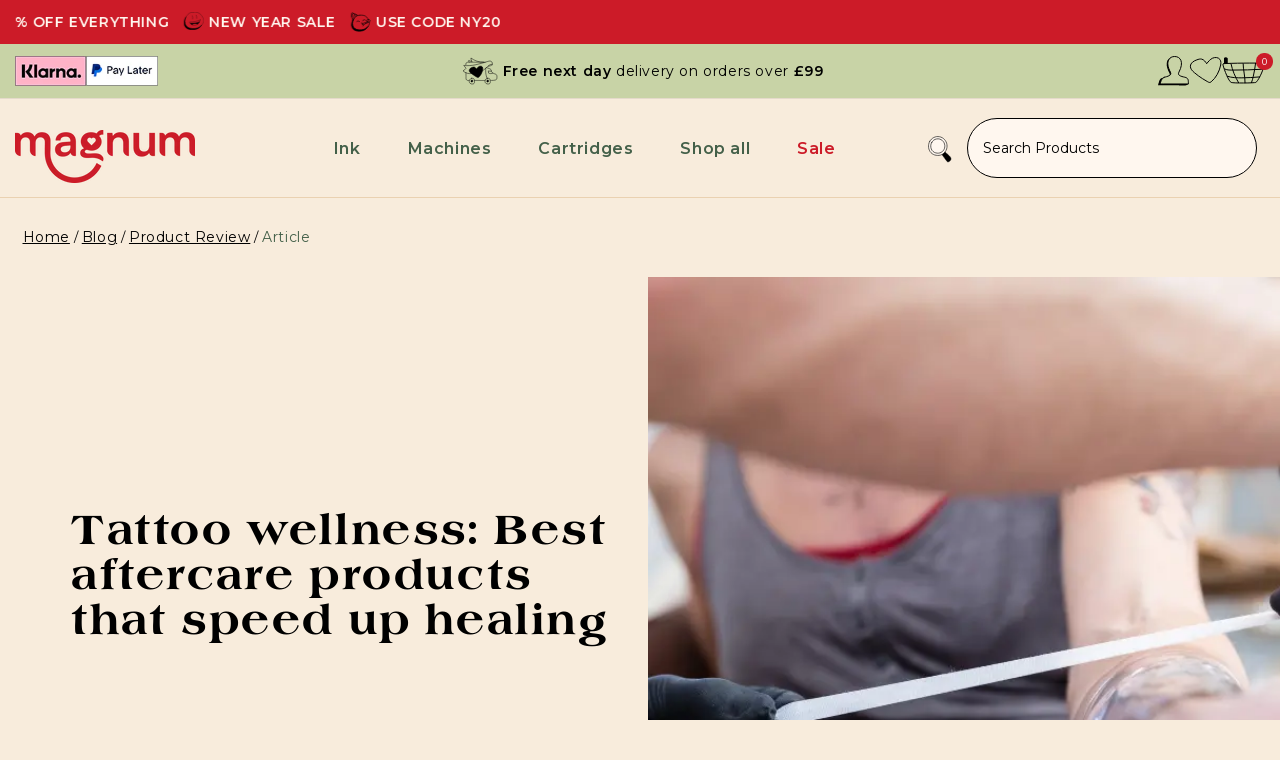

--- FILE ---
content_type: text/html; charset=utf-8
request_url: https://www.magnumtattoosupplies.co.uk/fr/blogs/product-review/best-aftercare-products-that-speed-up-healing
body_size: 76993
content:
<!doctype html>
<html class="js" lang="fr">
  <head>
    
    <script src="//www.magnumtattoosupplies.co.uk/cdn/shop/t/64/assets/custom-header.js?v=8093993931634482591766435741" async></script>
    <meta charset="utf-8">
    <meta http-equiv="X-UA-Compatible" content="IE=edge">
    <meta name="viewport" content="width=device-width,initial-scale=1">
    <meta name="theme-color" content="">
    <link rel="canonical" href="https://www.magnumtattoosupplies.co.uk/fr/blogs/product-review/best-aftercare-products-that-speed-up-healing"><link rel="icon" type="image/png" href="//www.magnumtattoosupplies.co.uk/cdn/shop/files/Magnum.png?crop=center&height=32&v=1730824533&width=32"><link rel="preconnect" href="https://fonts.shopifycdn.com" crossorigin><title>
      Tattoo wellness: Best aftercare products that speed up healing
 &ndash; magnumtattoosupplies</title>

    
      <meta name="description" content="Get the best aftercare for your tattoo with our selection of products designed to promote faster healing and vibrant ink - shop now for superior results here at Magnum Tattoo Supplies.">
    

    

<meta property="og:site_name" content="magnumtattoosupplies">
<meta property="og:url" content="https://www.magnumtattoosupplies.co.uk/fr/blogs/product-review/best-aftercare-products-that-speed-up-healing">
<meta property="og:title" content="Tattoo wellness: Best aftercare products that speed up healing">
<meta property="og:type" content="article">
<meta property="og:description" content="Get the best aftercare for your tattoo with our selection of products designed to promote faster healing and vibrant ink - shop now for superior results here at Magnum Tattoo Supplies."><meta property="og:image" content="http://www.magnumtattoosupplies.co.uk/cdn/shop/articles/Tattoo_wellness_Best_aftercare_products_that_speed_up_healing.webp?v=1707373795">
  <meta property="og:image:secure_url" content="https://www.magnumtattoosupplies.co.uk/cdn/shop/articles/Tattoo_wellness_Best_aftercare_products_that_speed_up_healing.webp?v=1707373795">
  <meta property="og:image:width" content="600">
  <meta property="og:image:height" content="600"><meta name="twitter:card" content="summary_large_image">
<meta name="twitter:title" content="Tattoo wellness: Best aftercare products that speed up healing">
<meta name="twitter:description" content="Get the best aftercare for your tattoo with our selection of products designed to promote faster healing and vibrant ink - shop now for superior results here at Magnum Tattoo Supplies.">

    <script src="//www.magnumtattoosupplies.co.uk/cdn/shop/t/64/assets/constants.js?v=132983761750457495441766435741" defer="defer"></script>
    <script src="//www.magnumtattoosupplies.co.uk/cdn/shop/t/64/assets/pubsub.js?v=158357773527763999511766435741" defer="defer"></script>
    <script src="//www.magnumtattoosupplies.co.uk/cdn/shop/t/64/assets/global.js?v=63923719990433321511766435741" defer="defer"></script>
    <script src="//www.magnumtattoosupplies.co.uk/cdn/shop/t/64/assets/details-disclosure.js?v=13653116266235556501766435741" defer="defer"></script>
    <script src="//www.magnumtattoosupplies.co.uk/cdn/shop/t/64/assets/details-modal.js?v=25581673532751508451766435741" defer="defer"></script>
    <script src="//www.magnumtattoosupplies.co.uk/cdn/shop/t/64/assets/search-form.js?v=133129549252120666541766435741" defer="defer"></script>
    <script
      src="https://cdn.jsdelivr.net/npm/bootstrap@5.3.3/dist/js/bootstrap.bundle.min.js"
      integrity="sha384-YvpcrYf0tY3lHB60NNkmXc5s9fDVZLESaAA55NDzOxhy9GkcIdslK1eN7N6jIeHz"
      crossorigin="anonymous"
      defer="defer"
    ></script>
    <script src="https://cdn.jsdelivr.net/npm/swiper@11/swiper-bundle.min.js" defer="defer"></script><script
      src="https://code.jquery.com/jquery-3.7.1.min.js"
      integrity="sha256-/JqT3SQfawRcv/BIHPThkBvs0OEvtFFmqPF/lYI/Cxo="
      crossorigin="anonymous"
    ></script>
    <script src="https://cdnjs.cloudflare.com/ajax/libs/slick-carousel/1.9.0/slick.min.js" integrity="sha512-HGOnQO9+SP1V92SrtZfjqxxtLmVzqZpjFFekvzZVWoiASSQgSr4cw9Kqd2+l8Llp4Gm0G8GIFJ4ddwZilcdb8A==" crossorigin="anonymous" referrerpolicy="no-referrer" defer="defer"></script>
    <script src="//www.magnumtattoosupplies.co.uk/cdn/shop/t/64/assets/custom.js?v=178206627237828708591766435741" defer="defer"></script>
    <link rel="stylesheet" href="https://cdnjs.cloudflare.com/ajax/libs/slick-carousel/1.9.0/slick-theme.css" integrity="sha512-6lLUdeQ5uheMFbWm3CP271l14RsX1xtx+J5x2yeIDkkiBpeVTNhTqijME7GgRKKi6hCqovwCoBTlRBEC20M8Mg==" crossorigin="anonymous" referrerpolicy="no-referrer" />
    <link rel="stylesheet" href="https://cdnjs.cloudflare.com/ajax/libs/slick-carousel/1.9.0/slick.min.css" integrity="sha512-yHknP1/AwR+yx26cB1y0cjvQUMvEa2PFzt1c9LlS4pRQ5NOTZFWbhBig+X9G9eYW/8m0/4OXNx8pxJ6z57x0dw==" crossorigin="anonymous" referrerpolicy="no-referrer" />
   <!-- Start of magnumtattoosupplies Zendesk Widget script -->
   
<!--End of magnumtattoosupplies Zendesk Widget script -->
    <script>window.performance && window.performance.mark && window.performance.mark('shopify.content_for_header.start');</script><meta name="facebook-domain-verification" content="alazgtehpm2cezof27h4xz6vmquntv">
<meta name="google-site-verification" content="h8T1L_-wXfp_LU2lIM5PAoGNw54MYYxKNBPnOv46oNY">
<meta id="shopify-digital-wallet" name="shopify-digital-wallet" content="/9113924/digital_wallets/dialog">
<meta name="shopify-checkout-api-token" content="dc99ab8f7478446b1eeafc4f4a651238">
<meta id="in-context-paypal-metadata" data-shop-id="9113924" data-venmo-supported="false" data-environment="production" data-locale="fr_FR" data-paypal-v4="true" data-currency="GBP">
<link rel="alternate" type="application/atom+xml" title="Feed" href="/fr/blogs/product-review.atom" />
<link rel="alternate" hreflang="x-default" href="https://www.magnumtattoosupplies.co.uk/blogs/product-review/best-aftercare-products-that-speed-up-healing">
<link rel="alternate" hreflang="en" href="https://www.magnumtattoosupplies.co.uk/blogs/product-review/best-aftercare-products-that-speed-up-healing">
<link rel="alternate" hreflang="fr" href="https://www.magnumtattoosupplies.co.uk/fr/blogs/product-review/best-aftercare-products-that-speed-up-healing">
<script async="async" src="/checkouts/internal/preloads.js?locale=fr-GB"></script>
<link rel="preconnect" href="https://shop.app" crossorigin="anonymous">
<script async="async" src="https://shop.app/checkouts/internal/preloads.js?locale=fr-GB&shop_id=9113924" crossorigin="anonymous"></script>
<script id="apple-pay-shop-capabilities" type="application/json">{"shopId":9113924,"countryCode":"GB","currencyCode":"GBP","merchantCapabilities":["supports3DS"],"merchantId":"gid:\/\/shopify\/Shop\/9113924","merchantName":"magnumtattoosupplies","requiredBillingContactFields":["postalAddress","email","phone"],"requiredShippingContactFields":["postalAddress","email","phone"],"shippingType":"shipping","supportedNetworks":["visa","maestro","masterCard","amex","discover","elo"],"total":{"type":"pending","label":"magnumtattoosupplies","amount":"1.00"},"shopifyPaymentsEnabled":true,"supportsSubscriptions":true}</script>
<script id="shopify-features" type="application/json">{"accessToken":"dc99ab8f7478446b1eeafc4f4a651238","betas":["rich-media-storefront-analytics"],"domain":"www.magnumtattoosupplies.co.uk","predictiveSearch":true,"shopId":9113924,"locale":"fr"}</script>
<script>var Shopify = Shopify || {};
Shopify.shop = "magnumtattoosupplies.myshopify.com";
Shopify.locale = "fr";
Shopify.currency = {"active":"GBP","rate":"1.0"};
Shopify.country = "GB";
Shopify.theme = {"name":"Phase 2 (22\/12\/25 20:36) Source: NEEDSEO - Phase 1","id":183348265341,"schema_name":"Dawn","schema_version":"15.0.2","theme_store_id":887,"role":"main"};
Shopify.theme.handle = "null";
Shopify.theme.style = {"id":null,"handle":null};
Shopify.cdnHost = "www.magnumtattoosupplies.co.uk/cdn";
Shopify.routes = Shopify.routes || {};
Shopify.routes.root = "/fr/";</script>
<script type="module">!function(o){(o.Shopify=o.Shopify||{}).modules=!0}(window);</script>
<script>!function(o){function n(){var o=[];function n(){o.push(Array.prototype.slice.apply(arguments))}return n.q=o,n}var t=o.Shopify=o.Shopify||{};t.loadFeatures=n(),t.autoloadFeatures=n()}(window);</script>
<script>
  window.ShopifyPay = window.ShopifyPay || {};
  window.ShopifyPay.apiHost = "shop.app\/pay";
  window.ShopifyPay.redirectState = null;
</script>
<script id="shop-js-analytics" type="application/json">{"pageType":"article"}</script>
<script defer="defer" async type="module" src="//www.magnumtattoosupplies.co.uk/cdn/shopifycloud/shop-js/modules/v2/client.init-shop-cart-sync_XvpUV7qp.fr.esm.js"></script>
<script defer="defer" async type="module" src="//www.magnumtattoosupplies.co.uk/cdn/shopifycloud/shop-js/modules/v2/chunk.common_C2xzKNNs.esm.js"></script>
<script type="module">
  await import("//www.magnumtattoosupplies.co.uk/cdn/shopifycloud/shop-js/modules/v2/client.init-shop-cart-sync_XvpUV7qp.fr.esm.js");
await import("//www.magnumtattoosupplies.co.uk/cdn/shopifycloud/shop-js/modules/v2/chunk.common_C2xzKNNs.esm.js");

  window.Shopify.SignInWithShop?.initShopCartSync?.({"fedCMEnabled":true,"windoidEnabled":true});

</script>
<script>
  window.Shopify = window.Shopify || {};
  if (!window.Shopify.featureAssets) window.Shopify.featureAssets = {};
  window.Shopify.featureAssets['shop-js'] = {"shop-cart-sync":["modules/v2/client.shop-cart-sync_C66VAAYi.fr.esm.js","modules/v2/chunk.common_C2xzKNNs.esm.js"],"init-fed-cm":["modules/v2/client.init-fed-cm_By4eIqYa.fr.esm.js","modules/v2/chunk.common_C2xzKNNs.esm.js"],"shop-button":["modules/v2/client.shop-button_Bz0N9rYp.fr.esm.js","modules/v2/chunk.common_C2xzKNNs.esm.js"],"shop-cash-offers":["modules/v2/client.shop-cash-offers_B90ok608.fr.esm.js","modules/v2/chunk.common_C2xzKNNs.esm.js","modules/v2/chunk.modal_7MqWQJ87.esm.js"],"init-windoid":["modules/v2/client.init-windoid_CdJe_Ee3.fr.esm.js","modules/v2/chunk.common_C2xzKNNs.esm.js"],"shop-toast-manager":["modules/v2/client.shop-toast-manager_kCJHoUCw.fr.esm.js","modules/v2/chunk.common_C2xzKNNs.esm.js"],"init-shop-email-lookup-coordinator":["modules/v2/client.init-shop-email-lookup-coordinator_BPuRLqHy.fr.esm.js","modules/v2/chunk.common_C2xzKNNs.esm.js"],"init-shop-cart-sync":["modules/v2/client.init-shop-cart-sync_XvpUV7qp.fr.esm.js","modules/v2/chunk.common_C2xzKNNs.esm.js"],"avatar":["modules/v2/client.avatar_BTnouDA3.fr.esm.js"],"pay-button":["modules/v2/client.pay-button_CmFhG2BZ.fr.esm.js","modules/v2/chunk.common_C2xzKNNs.esm.js"],"init-customer-accounts":["modules/v2/client.init-customer-accounts_C5-IhKGM.fr.esm.js","modules/v2/client.shop-login-button_DrlPOW6Z.fr.esm.js","modules/v2/chunk.common_C2xzKNNs.esm.js","modules/v2/chunk.modal_7MqWQJ87.esm.js"],"init-shop-for-new-customer-accounts":["modules/v2/client.init-shop-for-new-customer-accounts_Cv1WqR1n.fr.esm.js","modules/v2/client.shop-login-button_DrlPOW6Z.fr.esm.js","modules/v2/chunk.common_C2xzKNNs.esm.js","modules/v2/chunk.modal_7MqWQJ87.esm.js"],"shop-login-button":["modules/v2/client.shop-login-button_DrlPOW6Z.fr.esm.js","modules/v2/chunk.common_C2xzKNNs.esm.js","modules/v2/chunk.modal_7MqWQJ87.esm.js"],"init-customer-accounts-sign-up":["modules/v2/client.init-customer-accounts-sign-up_Dqgdz3C3.fr.esm.js","modules/v2/client.shop-login-button_DrlPOW6Z.fr.esm.js","modules/v2/chunk.common_C2xzKNNs.esm.js","modules/v2/chunk.modal_7MqWQJ87.esm.js"],"shop-follow-button":["modules/v2/client.shop-follow-button_D7RRykwK.fr.esm.js","modules/v2/chunk.common_C2xzKNNs.esm.js","modules/v2/chunk.modal_7MqWQJ87.esm.js"],"checkout-modal":["modules/v2/client.checkout-modal_NILs_SXn.fr.esm.js","modules/v2/chunk.common_C2xzKNNs.esm.js","modules/v2/chunk.modal_7MqWQJ87.esm.js"],"lead-capture":["modules/v2/client.lead-capture_CSmE_fhP.fr.esm.js","modules/v2/chunk.common_C2xzKNNs.esm.js","modules/v2/chunk.modal_7MqWQJ87.esm.js"],"shop-login":["modules/v2/client.shop-login_CKcjyRl_.fr.esm.js","modules/v2/chunk.common_C2xzKNNs.esm.js","modules/v2/chunk.modal_7MqWQJ87.esm.js"],"payment-terms":["modules/v2/client.payment-terms_eoGasybT.fr.esm.js","modules/v2/chunk.common_C2xzKNNs.esm.js","modules/v2/chunk.modal_7MqWQJ87.esm.js"]};
</script>
<script>(function() {
  var isLoaded = false;
  function asyncLoad() {
    if (isLoaded) return;
    isLoaded = true;
    var urls = ["https:\/\/shopify.orderdeadline.com\/app\/frontend\/js\/order-deadline.min.js?shop=magnumtattoosupplies.myshopify.com","\/\/d1liekpayvooaz.cloudfront.net\/apps\/customizery\/customizery.js?shop=magnumtattoosupplies.myshopify.com","https:\/\/chimpstatic.com\/mcjs-connected\/js\/users\/d83a8df6fd9692ed5621b7ef4\/ece98a55cda28b759ed82b9d8.js?shop=magnumtattoosupplies.myshopify.com","https:\/\/trust.conversionbear.com\/script?app=trust_badge\u0026shop=magnumtattoosupplies.myshopify.com","https:\/\/wishlist.aaawebstore.com\/appfiles\/aaa-wishlist-script_v2.js?shop=magnumtattoosupplies.myshopify.com","https:\/\/instafeed.nfcube.com\/cdn\/48e4557086903ebd05379886694fa9ea.js?shop=magnumtattoosupplies.myshopify.com","https:\/\/hotjar.dualsidedapp.com\/script.js?shop=magnumtattoosupplies.myshopify.com","https:\/\/whatschat.shopiapps.in\/script\/sp-whatsapp-app.js?version=1.0\u0026shop=magnumtattoosupplies.myshopify.com","https:\/\/wishlisthero-assets.revampco.com\/store-front\/bundle2.js?shop=magnumtattoosupplies.myshopify.com","https:\/\/cdn.hextom.com\/js\/freeshippingbar.js?shop=magnumtattoosupplies.myshopify.com","https:\/\/cd.bestfreecdn.com\/storage\/js\/kaktusc_kaktus_in_cart-9113924.js?ver=54\u0026shop=magnumtattoosupplies.myshopify.com","https:\/\/s3.eu-west-1.amazonaws.com\/production-klarna-il-shopify-osm\/0b7fe7c4a98ef8166eeafee767bc667686567a25\/magnumtattoosupplies.myshopify.com-1766506195366.js?shop=magnumtattoosupplies.myshopify.com"];
    for (var i = 0; i < urls.length; i++) {
      var s = document.createElement('script');
      s.type = 'text/javascript';
      s.async = true;
      s.src = urls[i];
      var x = document.getElementsByTagName('script')[0];
      x.parentNode.insertBefore(s, x);
    }
  };
  if(window.attachEvent) {
    window.attachEvent('onload', asyncLoad);
  } else {
    window.addEventListener('load', asyncLoad, false);
  }
})();</script>
<script id="__st">var __st={"a":9113924,"offset":0,"reqid":"14bc0c09-6027-4207-8eb4-932986051377-1768752695","pageurl":"www.magnumtattoosupplies.co.uk\/fr\/blogs\/product-review\/best-aftercare-products-that-speed-up-healing","s":"articles-558587215949","u":"1335e4bb7a26","p":"article","rtyp":"article","rid":558587215949};</script>
<script>window.ShopifyPaypalV4VisibilityTracking = true;</script>
<script id="captcha-bootstrap">!function(){'use strict';const t='contact',e='account',n='new_comment',o=[[t,t],['blogs',n],['comments',n],[t,'customer']],c=[[e,'customer_login'],[e,'guest_login'],[e,'recover_customer_password'],[e,'create_customer']],r=t=>t.map((([t,e])=>`form[action*='/${t}']:not([data-nocaptcha='true']) input[name='form_type'][value='${e}']`)).join(','),a=t=>()=>t?[...document.querySelectorAll(t)].map((t=>t.form)):[];function s(){const t=[...o],e=r(t);return a(e)}const i='password',u='form_key',d=['recaptcha-v3-token','g-recaptcha-response','h-captcha-response',i],f=()=>{try{return window.sessionStorage}catch{return}},m='__shopify_v',_=t=>t.elements[u];function p(t,e,n=!1){try{const o=window.sessionStorage,c=JSON.parse(o.getItem(e)),{data:r}=function(t){const{data:e,action:n}=t;return t[m]||n?{data:e,action:n}:{data:t,action:n}}(c);for(const[e,n]of Object.entries(r))t.elements[e]&&(t.elements[e].value=n);n&&o.removeItem(e)}catch(o){console.error('form repopulation failed',{error:o})}}const l='form_type',E='cptcha';function T(t){t.dataset[E]=!0}const w=window,h=w.document,L='Shopify',v='ce_forms',y='captcha';let A=!1;((t,e)=>{const n=(g='f06e6c50-85a8-45c8-87d0-21a2b65856fe',I='https://cdn.shopify.com/shopifycloud/storefront-forms-hcaptcha/ce_storefront_forms_captcha_hcaptcha.v1.5.2.iife.js',D={infoText:'Protégé par hCaptcha',privacyText:'Confidentialité',termsText:'Conditions'},(t,e,n)=>{const o=w[L][v],c=o.bindForm;if(c)return c(t,g,e,D).then(n);var r;o.q.push([[t,g,e,D],n]),r=I,A||(h.body.append(Object.assign(h.createElement('script'),{id:'captcha-provider',async:!0,src:r})),A=!0)});var g,I,D;w[L]=w[L]||{},w[L][v]=w[L][v]||{},w[L][v].q=[],w[L][y]=w[L][y]||{},w[L][y].protect=function(t,e){n(t,void 0,e),T(t)},Object.freeze(w[L][y]),function(t,e,n,w,h,L){const[v,y,A,g]=function(t,e,n){const i=e?o:[],u=t?c:[],d=[...i,...u],f=r(d),m=r(i),_=r(d.filter((([t,e])=>n.includes(e))));return[a(f),a(m),a(_),s()]}(w,h,L),I=t=>{const e=t.target;return e instanceof HTMLFormElement?e:e&&e.form},D=t=>v().includes(t);t.addEventListener('submit',(t=>{const e=I(t);if(!e)return;const n=D(e)&&!e.dataset.hcaptchaBound&&!e.dataset.recaptchaBound,o=_(e),c=g().includes(e)&&(!o||!o.value);(n||c)&&t.preventDefault(),c&&!n&&(function(t){try{if(!f())return;!function(t){const e=f();if(!e)return;const n=_(t);if(!n)return;const o=n.value;o&&e.removeItem(o)}(t);const e=Array.from(Array(32),(()=>Math.random().toString(36)[2])).join('');!function(t,e){_(t)||t.append(Object.assign(document.createElement('input'),{type:'hidden',name:u})),t.elements[u].value=e}(t,e),function(t,e){const n=f();if(!n)return;const o=[...t.querySelectorAll(`input[type='${i}']`)].map((({name:t})=>t)),c=[...d,...o],r={};for(const[a,s]of new FormData(t).entries())c.includes(a)||(r[a]=s);n.setItem(e,JSON.stringify({[m]:1,action:t.action,data:r}))}(t,e)}catch(e){console.error('failed to persist form',e)}}(e),e.submit())}));const S=(t,e)=>{t&&!t.dataset[E]&&(n(t,e.some((e=>e===t))),T(t))};for(const o of['focusin','change'])t.addEventListener(o,(t=>{const e=I(t);D(e)&&S(e,y())}));const B=e.get('form_key'),M=e.get(l),P=B&&M;t.addEventListener('DOMContentLoaded',(()=>{const t=y();if(P)for(const e of t)e.elements[l].value===M&&p(e,B);[...new Set([...A(),...v().filter((t=>'true'===t.dataset.shopifyCaptcha))])].forEach((e=>S(e,t)))}))}(h,new URLSearchParams(w.location.search),n,t,e,['guest_login'])})(!0,!0)}();</script>
<script integrity="sha256-4kQ18oKyAcykRKYeNunJcIwy7WH5gtpwJnB7kiuLZ1E=" data-source-attribution="shopify.loadfeatures" defer="defer" src="//www.magnumtattoosupplies.co.uk/cdn/shopifycloud/storefront/assets/storefront/load_feature-a0a9edcb.js" crossorigin="anonymous"></script>
<script crossorigin="anonymous" defer="defer" src="//www.magnumtattoosupplies.co.uk/cdn/shopifycloud/storefront/assets/shopify_pay/storefront-65b4c6d7.js?v=20250812"></script>
<script data-source-attribution="shopify.dynamic_checkout.dynamic.init">var Shopify=Shopify||{};Shopify.PaymentButton=Shopify.PaymentButton||{isStorefrontPortableWallets:!0,init:function(){window.Shopify.PaymentButton.init=function(){};var t=document.createElement("script");t.src="https://www.magnumtattoosupplies.co.uk/cdn/shopifycloud/portable-wallets/latest/portable-wallets.fr.js",t.type="module",document.head.appendChild(t)}};
</script>
<script data-source-attribution="shopify.dynamic_checkout.buyer_consent">
  function portableWalletsHideBuyerConsent(e){var t=document.getElementById("shopify-buyer-consent"),n=document.getElementById("shopify-subscription-policy-button");t&&n&&(t.classList.add("hidden"),t.setAttribute("aria-hidden","true"),n.removeEventListener("click",e))}function portableWalletsShowBuyerConsent(e){var t=document.getElementById("shopify-buyer-consent"),n=document.getElementById("shopify-subscription-policy-button");t&&n&&(t.classList.remove("hidden"),t.removeAttribute("aria-hidden"),n.addEventListener("click",e))}window.Shopify?.PaymentButton&&(window.Shopify.PaymentButton.hideBuyerConsent=portableWalletsHideBuyerConsent,window.Shopify.PaymentButton.showBuyerConsent=portableWalletsShowBuyerConsent);
</script>
<script data-source-attribution="shopify.dynamic_checkout.cart.bootstrap">document.addEventListener("DOMContentLoaded",(function(){function t(){return document.querySelector("shopify-accelerated-checkout-cart, shopify-accelerated-checkout")}if(t())Shopify.PaymentButton.init();else{new MutationObserver((function(e,n){t()&&(Shopify.PaymentButton.init(),n.disconnect())})).observe(document.body,{childList:!0,subtree:!0})}}));
</script>
<script id='scb4127' type='text/javascript' async='' src='https://www.magnumtattoosupplies.co.uk/cdn/shopifycloud/privacy-banner/storefront-banner.js'></script><link id="shopify-accelerated-checkout-styles" rel="stylesheet" media="screen" href="https://www.magnumtattoosupplies.co.uk/cdn/shopifycloud/portable-wallets/latest/accelerated-checkout-backwards-compat.css" crossorigin="anonymous">
<style id="shopify-accelerated-checkout-cart">
        #shopify-buyer-consent {
  margin-top: 1em;
  display: inline-block;
  width: 100%;
}

#shopify-buyer-consent.hidden {
  display: none;
}

#shopify-subscription-policy-button {
  background: none;
  border: none;
  padding: 0;
  text-decoration: underline;
  font-size: inherit;
  cursor: pointer;
}

#shopify-subscription-policy-button::before {
  box-shadow: none;
}

      </style>
<script id="sections-script" data-sections="header" defer="defer" src="//www.magnumtattoosupplies.co.uk/cdn/shop/t/64/compiled_assets/scripts.js?31591"></script>
<script>window.performance && window.performance.mark && window.performance.mark('shopify.content_for_header.end');</script>


    <style data-shopify>
      @font-face {
  font-family: Montserrat;
  font-weight: 400;
  font-style: normal;
  font-display: swap;
  src: url("//www.magnumtattoosupplies.co.uk/cdn/fonts/montserrat/montserrat_n4.81949fa0ac9fd2021e16436151e8eaa539321637.woff2") format("woff2"),
       url("//www.magnumtattoosupplies.co.uk/cdn/fonts/montserrat/montserrat_n4.a6c632ca7b62da89c3594789ba828388aac693fe.woff") format("woff");
}

      @font-face {
  font-family: Montserrat;
  font-weight: 700;
  font-style: normal;
  font-display: swap;
  src: url("//www.magnumtattoosupplies.co.uk/cdn/fonts/montserrat/montserrat_n7.3c434e22befd5c18a6b4afadb1e3d77c128c7939.woff2") format("woff2"),
       url("//www.magnumtattoosupplies.co.uk/cdn/fonts/montserrat/montserrat_n7.5d9fa6e2cae713c8fb539a9876489d86207fe957.woff") format("woff");
}

      @font-face {
  font-family: Montserrat;
  font-weight: 400;
  font-style: italic;
  font-display: swap;
  src: url("//www.magnumtattoosupplies.co.uk/cdn/fonts/montserrat/montserrat_i4.5a4ea298b4789e064f62a29aafc18d41f09ae59b.woff2") format("woff2"),
       url("//www.magnumtattoosupplies.co.uk/cdn/fonts/montserrat/montserrat_i4.072b5869c5e0ed5b9d2021e4c2af132e16681ad2.woff") format("woff");
}

      @font-face {
  font-family: Montserrat;
  font-weight: 700;
  font-style: italic;
  font-display: swap;
  src: url("//www.magnumtattoosupplies.co.uk/cdn/fonts/montserrat/montserrat_i7.a0d4a463df4f146567d871890ffb3c80408e7732.woff2") format("woff2"),
       url("//www.magnumtattoosupplies.co.uk/cdn/fonts/montserrat/montserrat_i7.f6ec9f2a0681acc6f8152c40921d2a4d2e1a2c78.woff") format("woff");
}

      @font-face {
  font-family: Montserrat;
  font-weight: 400;
  font-style: normal;
  font-display: swap;
  src: url("//www.magnumtattoosupplies.co.uk/cdn/fonts/montserrat/montserrat_n4.81949fa0ac9fd2021e16436151e8eaa539321637.woff2") format("woff2"),
       url("//www.magnumtattoosupplies.co.uk/cdn/fonts/montserrat/montserrat_n4.a6c632ca7b62da89c3594789ba828388aac693fe.woff") format("woff");
}


      
        :root,
        .color-scheme-1 {
          --color-background: 255,247,239;
        
          --gradient-background: #fff7ef;
        

        

        --color-foreground: 0,0,0;
        --color-background-contrast: 255,183,112;
        --color-shadow: 18,18,18;
        --color-button: 18,18,18;
        --color-button-text: 255,255,255;
        --color-secondary-button: 255,247,239;
        --color-secondary-button-text: 18,18,18;
        --color-link: 18,18,18;
        --color-badge-foreground: 0,0,0;
        --color-badge-background: 255,247,239;
        --color-badge-border: 0,0,0;
        --payment-terms-background-color: rgb(255 247 239);
      }
      
        
        .color-scheme-2 {
          --color-background: 255,247,239;
        
          --gradient-background: #fff7ef;
        

        

        --color-foreground: 0,0,0;
        --color-background-contrast: 255,183,112;
        --color-shadow: 18,18,18;
        --color-button: 18,18,18;
        --color-button-text: 243,243,243;
        --color-secondary-button: 255,247,239;
        --color-secondary-button-text: 18,18,18;
        --color-link: 18,18,18;
        --color-badge-foreground: 0,0,0;
        --color-badge-background: 255,247,239;
        --color-badge-border: 0,0,0;
        --payment-terms-background-color: rgb(255 247 239);
      }
      
        
        .color-scheme-3 {
          --color-background: 36,40,51;
        
          --gradient-background: #242833;
        

        

        --color-foreground: 255,255,255;
        --color-background-contrast: 47,52,66;
        --color-shadow: 18,18,18;
        --color-button: 255,255,255;
        --color-button-text: 0,0,0;
        --color-secondary-button: 36,40,51;
        --color-secondary-button-text: 255,255,255;
        --color-link: 255,255,255;
        --color-badge-foreground: 255,255,255;
        --color-badge-background: 36,40,51;
        --color-badge-border: 255,255,255;
        --payment-terms-background-color: rgb(36 40 51);
      }
      
        
        .color-scheme-4 {
          --color-background: 18,18,18;
        
          --gradient-background: #121212;
        

        

        --color-foreground: 255,255,255;
        --color-background-contrast: 146,146,146;
        --color-shadow: 18,18,18;
        --color-button: 255,255,255;
        --color-button-text: 18,18,18;
        --color-secondary-button: 18,18,18;
        --color-secondary-button-text: 255,255,255;
        --color-link: 255,255,255;
        --color-badge-foreground: 255,255,255;
        --color-badge-background: 18,18,18;
        --color-badge-border: 255,255,255;
        --payment-terms-background-color: rgb(18 18 18);
      }
      
        
        .color-scheme-5 {
          --color-background: 51,79,180;
        
          --gradient-background: #334fb4;
        

        

        --color-foreground: 255,255,255;
        --color-background-contrast: 23,35,81;
        --color-shadow: 18,18,18;
        --color-button: 255,255,255;
        --color-button-text: 51,79,180;
        --color-secondary-button: 51,79,180;
        --color-secondary-button-text: 255,255,255;
        --color-link: 255,255,255;
        --color-badge-foreground: 255,255,255;
        --color-badge-background: 51,79,180;
        --color-badge-border: 255,255,255;
        --payment-terms-background-color: rgb(51 79 180);
      }
      

      body, .color-scheme-1, .color-scheme-2, .color-scheme-3, .color-scheme-4, .color-scheme-5 {
        color: rgba(var(--color-foreground), 0.75);
        background-color: rgb(var(--color-background));
      }

      :root {
        --font-body-family: Montserrat, sans-serif;
        --font-body-style: normal;
        --font-body-weight: 400;
        --font-body-weight-bold: 700;

        --font-heading-family: Montserrat, sans-serif;
        --font-heading-style: normal;
        --font-heading-weight: 400;

        --font-body-scale: 1.0;
        --font-heading-scale: 1.0;

        --media-padding: px;
        --media-border-opacity: 0.05;
        --media-border-width: 1px;
        --media-radius: 0px;
        --media-shadow-opacity: 0.0;
        --media-shadow-horizontal-offset: 0px;
        --media-shadow-vertical-offset: 4px;
        --media-shadow-blur-radius: 5px;
        --media-shadow-visible: 0;

        
        --page-width: 1300px;
        --page-width-margin: 0rem;

        --product-card-image-padding: 0.0rem;
        --product-card-corner-radius: 0.0rem;
        --product-card-text-alignment: left;
        --product-card-border-width: 0.0rem;
        --product-card-border-opacity: 0.1;
        --product-card-shadow-opacity: 0.0;
        --product-card-shadow-visible: 0;
        --product-card-shadow-horizontal-offset: 0.0rem;
        --product-card-shadow-vertical-offset: 0.4rem;
        --product-card-shadow-blur-radius: 0.5rem;

        --collection-card-image-padding: 0.0rem;
        --collection-card-corner-radius: 0.0rem;
        --collection-card-text-alignment: left;
        --collection-card-border-width: 0.0rem;
        --collection-card-border-opacity: 0.1;
        --collection-card-shadow-opacity: 0.0;
        --collection-card-shadow-visible: 0;
        --collection-card-shadow-horizontal-offset: 0.0rem;
        --collection-card-shadow-vertical-offset: 0.4rem;
        --collection-card-shadow-blur-radius: 0.5rem;

        --blog-card-image-padding: 0.0rem;
        --blog-card-corner-radius: 0.0rem;
        --blog-card-text-alignment: left;
        --blog-card-border-width: 0.0rem;
        --blog-card-border-opacity: 0.1;
        --blog-card-shadow-opacity: 0.0;
        --blog-card-shadow-visible: 0;
        --blog-card-shadow-horizontal-offset: 0.0rem;
        --blog-card-shadow-vertical-offset: 0.4rem;
        --blog-card-shadow-blur-radius: 0.5rem;

        --badge-corner-radius: 4.0rem;

        --popup-border-width: 1px;
        --popup-border-opacity: 0.1;
        --popup-corner-radius: 0px;
        --popup-shadow-opacity: 0.05;
        --popup-shadow-horizontal-offset: 0px;
        --popup-shadow-vertical-offset: 4px;
        --popup-shadow-blur-radius: 5px;

        --drawer-border-width: 1px;
        --drawer-border-opacity: 0.1;
        --drawer-shadow-opacity: 0.0;
        --drawer-shadow-horizontal-offset: 0px;
        --drawer-shadow-vertical-offset: 4px;
        --drawer-shadow-blur-radius: 5px;

        --spacing-sections-desktop: 0px;
        --spacing-sections-mobile: 0px;

        --grid-desktop-vertical-spacing: 8px;
        --grid-desktop-horizontal-spacing: 8px;
        --grid-mobile-vertical-spacing: 4px;
        --grid-mobile-horizontal-spacing: 4px;

        --text-boxes-border-opacity: 0.1;
        --text-boxes-border-width: 0px;
        --text-boxes-radius: 0px;
        --text-boxes-shadow-opacity: 0.0;
        --text-boxes-shadow-visible: 0;
        --text-boxes-shadow-horizontal-offset: 0px;
        --text-boxes-shadow-vertical-offset: 4px;
        --text-boxes-shadow-blur-radius: 5px;

        --buttons-radius: 0px;
        --buttons-radius-outset: 0px;
        --buttons-border-width: 1px;
        --buttons-border-opacity: 1.0;
        --buttons-shadow-opacity: 0.0;
        --buttons-shadow-visible: 0;
        --buttons-shadow-horizontal-offset: 0px;
        --buttons-shadow-vertical-offset: 4px;
        --buttons-shadow-blur-radius: 5px;
        --buttons-border-offset: 0px;

        --inputs-radius: 0px;
        --inputs-border-width: 1px;
        --inputs-border-opacity: 0.55;
        --inputs-shadow-opacity: 0.0;
        --inputs-shadow-horizontal-offset: 0px;
        --inputs-margin-offset: 0px;
        --inputs-shadow-vertical-offset: 4px;
        --inputs-shadow-blur-radius: 5px;
        --inputs-radius-outset: 0px;

        --variant-pills-radius: 40px;
        --variant-pills-border-width: 1px;
        --variant-pills-border-opacity: 0.55;
        --variant-pills-shadow-opacity: 0.0;
        --variant-pills-shadow-horizontal-offset: 0px;
        --variant-pills-shadow-vertical-offset: 4px;
        --variant-pills-shadow-blur-radius: 5px;
      }

      *,
      *::before,
      *::after {
        box-sizing: inherit;
      }
      
      body {
        display: grid;
        grid-template-rows: auto auto 1fr auto;
        grid-template-columns: 100%;
        min-height: 100%;
        margin: 0;
        font-size: 1.5rem;
        letter-spacing: 0.06rem;
        line-height: calc(1 + 0.8 / var(--font-body-scale));
        font-family: var(--font-body-family);
        font-style: var(--font-body-style);
        font-weight: var(--font-body-weight);
      }

      @media screen and (min-width: 750px) {
        body {
          font-size: 1.6rem;
        }
      }
    </style>

    <link href="//www.magnumtattoosupplies.co.uk/cdn/shop/t/64/assets/base.css?v=118974121984194366061766435741" rel="stylesheet" type="text/css" media="all" />

    <link rel="stylesheet" href="//www.magnumtattoosupplies.co.uk/cdn/shop/t/64/assets/component-cart-items.css?v=127384614032664249911766435741" media="print" onload="this.media='all'">
    <link
      href="https://cdn.jsdelivr.net/npm/bootstrap@5.3.3/dist/css/bootstrap.min.css"
      rel="stylesheet"
      integrity="sha384-QWTKZyjpPEjISv5WaRU9OFeRpok6YctnYmDr5pNlyT2bRjXh0JMhjY6hW+ALEwIH"
      crossorigin="anonymous"
    >
    <link href="//www.magnumtattoosupplies.co.uk/cdn/shop/t/64/assets/mc-custom-utilities.css?v=162147945551571764161766435741" rel="stylesheet" type="text/css" media="all" />
    <link rel="stylesheet" href="https://cdn.jsdelivr.net/npm/swiper@11/swiper-bundle.min.css"><link href="//www.magnumtattoosupplies.co.uk/cdn/shop/t/64/assets/component-cart-drawer.css?v=19530961819213608911766435741" rel="stylesheet" type="text/css" media="all" />
      <link href="//www.magnumtattoosupplies.co.uk/cdn/shop/t/64/assets/component-cart.css?v=165982380921400067651766435741" rel="stylesheet" type="text/css" media="all" />
      <link href="//www.magnumtattoosupplies.co.uk/cdn/shop/t/64/assets/component-totals.css?v=15906652033866631521766435741" rel="stylesheet" type="text/css" media="all" />
      <link href="//www.magnumtattoosupplies.co.uk/cdn/shop/t/64/assets/component-price.css?v=70172745017360139101766435741" rel="stylesheet" type="text/css" media="all" />
      <link href="//www.magnumtattoosupplies.co.uk/cdn/shop/t/64/assets/component-discounts.css?v=152760482443307489271766435741" rel="stylesheet" type="text/css" media="all" />
<link href="//www.magnumtattoosupplies.co.uk/cdn/shop/t/64/assets/custom-newstyle.css?v=161889123430068951311766445126" rel="stylesheet" type="text/css" media="all" />
    <link href="//www.magnumtattoosupplies.co.uk/cdn/shop/t/64/assets/responsive.css?v=113716206141409752611766435741" rel="stylesheet" type="text/css" media="all" />

    
    <link href="//www.magnumtattoosupplies.co.uk/cdn/shop/t/64/assets/fontface.css?v=177583855282393154651766435741" rel="stylesheet" type="text/css" media="all" />
    <link href="//www.magnumtattoosupplies.co.uk/cdn/shop/t/64/assets/magnum-typography.css?v=44435066929806865751766435741" rel="stylesheet" type="text/css" media="all" />

      <link rel="preload" as="font" href="//www.magnumtattoosupplies.co.uk/cdn/fonts/montserrat/montserrat_n4.81949fa0ac9fd2021e16436151e8eaa539321637.woff2" type="font/woff2" crossorigin>
      

      <link rel="preload" as="font" href="//www.magnumtattoosupplies.co.uk/cdn/fonts/montserrat/montserrat_n4.81949fa0ac9fd2021e16436151e8eaa539321637.woff2" type="font/woff2" crossorigin>
      
<link href="//www.magnumtattoosupplies.co.uk/cdn/shop/t/64/assets/component-localization-form.css?v=120620094879297847921766435741" rel="stylesheet" type="text/css" media="all" />
      <script src="//www.magnumtattoosupplies.co.uk/cdn/shop/t/64/assets/localization-form.js?v=144176611646395275351766435741" defer="defer"></script><link
        rel="stylesheet"
        href="//www.magnumtattoosupplies.co.uk/cdn/shop/t/64/assets/component-predictive-search.css?v=118923337488134913561766435741"
        media="print"
        onload="this.media='all'"
      ><script>
      if (Shopify.designMode) {
        document.documentElement.classList.add('shopify-design-mode');
      }
    </script>
    <script src="https://www.paypal.com/sdk/js?client-id=AQgeCkOou9fEzsJKVT-6ixZXwS2c8cjgHr1x11NpAaVjNBVA9Pwoz8SK3ccUPDJNBmkFyCXPEKj4qV5T&currency=GBP&components=messages" data-namespace="PayPalSDK" defer></script>
<meta name=“google-site-verification” content=“o5yz_wecNnuLWfI4TO0raW9kvXnvCaLAFIaa4P6qEjs” />



<!-- Microsoft Clarity Tracking-->
    <script type="text/javascript">
    (function(c,l,a,r,i,t,y){
        c[a]=c[a]||function(){(c[a].q=c[a].q||[]).push(arguments)};
        t=l.createElement(r);t.async=1;t.src="https://www.clarity.ms/tag/"+i;
        y=l.getElementsByTagName(r)[0];y.parentNode.insertBefore(t,y);
    })(window, document, "clarity", "script", "sc8yho2zey");
</script>

<!-- Site Behaviour Tracking -->
<script type="text/javascript"> ( function() { var sbSiteSecret = '0b8feee3-013a-43e3-9823-1f97e755e6b0'; window.sitebehaviourTrackingSecret = sbSiteSecret; var scriptElement = document.createElement('script'); scriptElement.defer = true; scriptElement.id = 'site-behaviour-script-v2'; scriptElement.src = 'https://sitebehaviour-cdn.fra1.cdn.digitaloceanspaces.com/index.min.js?sitebehaviour-secret=' + sbSiteSecret; document.head.appendChild(scriptElement); } )() 
</script>

  

  <!-- BEGIN app block: shopify://apps/wishlist-hero/blocks/customize-style-block/a9a5079b-59e8-47cb-b659-ecf1c60b9b72 -->
<script>
  try {
    window.WishListHero_setting_theme_override = {
      
      
      
      
      
      
        HeaderFontSize : "30",
      
      
        ProductNameFontSize : "18",
      
      
        PriceFontSize : "16",
      
      t_o_f: true,
      theme_overriden_flag: true
    };
    if (typeof(window.WishListHero_setting) != "undefined" && window.WishListHero_setting) {
      window.WishListHero_setting = {
        ...window.WishListHero_setting,
        ...window.WishListHero_setting_theme_override
      };
    }
  } catch (e) {
    console.error('Error loading config', e);
  }
</script><!-- END app block --><!-- BEGIN app block: shopify://apps/klaviyo-email-marketing-sms/blocks/klaviyo-onsite-embed/2632fe16-c075-4321-a88b-50b567f42507 -->












  <script async src="https://static.klaviyo.com/onsite/js/W9kFLP/klaviyo.js?company_id=W9kFLP"></script>
  <script>!function(){if(!window.klaviyo){window._klOnsite=window._klOnsite||[];try{window.klaviyo=new Proxy({},{get:function(n,i){return"push"===i?function(){var n;(n=window._klOnsite).push.apply(n,arguments)}:function(){for(var n=arguments.length,o=new Array(n),w=0;w<n;w++)o[w]=arguments[w];var t="function"==typeof o[o.length-1]?o.pop():void 0,e=new Promise((function(n){window._klOnsite.push([i].concat(o,[function(i){t&&t(i),n(i)}]))}));return e}}})}catch(n){window.klaviyo=window.klaviyo||[],window.klaviyo.push=function(){var n;(n=window._klOnsite).push.apply(n,arguments)}}}}();</script>

  




  <script>
    window.klaviyoReviewsProductDesignMode = false
  </script>







<!-- END app block --><!-- BEGIN app block: shopify://apps/transcy/blocks/switcher_embed_block/bce4f1c0-c18c-43b0-b0b2-a1aefaa44573 --><!-- BEGIN app snippet: fa_translate_core --><script>
    (function () {
        console.log("transcy ignore convert TC value",typeof transcy_ignoreConvertPrice != "undefined");
        
        function addMoneyTag(mutations, observer) {
            let currencyCookie = getCookieCore("transcy_currency");
            
            let shopifyCurrencyRegex = buildXPathQuery(
                window.ShopifyTC.shopifyCurrency.price_currency
            );
            let currencyRegex = buildCurrencyRegex(window.ShopifyTC.shopifyCurrency.price_currency)
            let tempTranscy = document.evaluate(shopifyCurrencyRegex, document, null, XPathResult.ORDERED_NODE_SNAPSHOT_TYPE, null);
            for (let iTranscy = 0; iTranscy < tempTranscy.snapshotLength; iTranscy++) {
                let elTranscy = tempTranscy.snapshotItem(iTranscy);
                if (elTranscy.innerHTML &&
                !elTranscy.classList.contains('transcy-money') && (typeof transcy_ignoreConvertPrice == "undefined" ||
                !transcy_ignoreConvertPrice?.some(className => elTranscy.classList?.contains(className))) && elTranscy?.childNodes?.length == 1) {
                    if (!window.ShopifyTC?.shopifyCurrency?.price_currency || currencyCookie == window.ShopifyTC?.currency?.active || !currencyCookie) {
                        addClassIfNotExists(elTranscy, 'notranslate');
                        continue;
                    }

                    elTranscy.classList.add('transcy-money');
                    let innerHTML = replaceMatches(elTranscy?.textContent, currencyRegex);
                    elTranscy.innerHTML = innerHTML;
                    if (!innerHTML.includes("tc-money")) {
                        addClassIfNotExists(elTranscy, 'notranslate');
                    }
                } 
                if (elTranscy.classList.contains('transcy-money') && !elTranscy?.innerHTML?.includes("tc-money")) {
                    addClassIfNotExists(elTranscy, 'notranslate');
                }
            }
        }
    
        function logChangesTranscy(mutations, observer) {
            const xpathQuery = `
                //*[text()[contains(.,"•tc")]] |
                //*[text()[contains(.,"tc")]] |
                //*[text()[contains(.,"transcy")]] |
                //textarea[@placeholder[contains(.,"transcy")]] |
                //textarea[@placeholder[contains(.,"tc")]] |
                //select[@placeholder[contains(.,"transcy")]] |
                //select[@placeholder[contains(.,"tc")]] |
                //input[@placeholder[contains(.,"tc")]] |
                //input[@value[contains(.,"tc")]] |
                //input[@value[contains(.,"transcy")]] |
                //*[text()[contains(.,"TC")]] |
                //textarea[@placeholder[contains(.,"TC")]] |
                //select[@placeholder[contains(.,"TC")]] |
                //input[@placeholder[contains(.,"TC")]] |
                //input[@value[contains(.,"TC")]]
            `;
            let tempTranscy = document.evaluate(xpathQuery, document, null, XPathResult.ORDERED_NODE_SNAPSHOT_TYPE, null);
            for (let iTranscy = 0; iTranscy < tempTranscy.snapshotLength; iTranscy++) {
                let elTranscy = tempTranscy.snapshotItem(iTranscy);
                let innerHtmlTranscy = elTranscy?.innerHTML ? elTranscy.innerHTML : "";
                if (innerHtmlTranscy && !["SCRIPT", "LINK", "STYLE"].includes(elTranscy.nodeName)) {
                    const textToReplace = [
                        '&lt;•tc&gt;', '&lt;/•tc&gt;', '&lt;tc&gt;', '&lt;/tc&gt;',
                        '&lt;transcy&gt;', '&lt;/transcy&gt;', '&amp;lt;tc&amp;gt;',
                        '&amp;lt;/tc&amp;gt;', '&lt;TRANSCY&gt;', '&lt;/TRANSCY&gt;',
                        '&lt;TC&gt;', '&lt;/TC&gt;'
                    ];
                    let containsTag = textToReplace.some(tag => innerHtmlTranscy.includes(tag));
                    if (containsTag) {
                        textToReplace.forEach(tag => {
                            innerHtmlTranscy = innerHtmlTranscy.replaceAll(tag, '');
                        });
                        elTranscy.innerHTML = innerHtmlTranscy;
                        elTranscy.setAttribute('translate', 'no');
                    }
    
                    const tagsToReplace = ['<•tc>', '</•tc>', '<tc>', '</tc>', '<transcy>', '</transcy>', '<TC>', '</TC>', '<TRANSCY>', '</TRANSCY>'];
                    if (tagsToReplace.some(tag => innerHtmlTranscy.includes(tag))) {
                        innerHtmlTranscy = innerHtmlTranscy.replace(/<(|\/)transcy>|<(|\/)tc>|<(|\/)•tc>/gi, "");
                        elTranscy.innerHTML = innerHtmlTranscy;
                        elTranscy.setAttribute('translate', 'no');
                    }
                }
                if (["INPUT"].includes(elTranscy.nodeName)) {
                    let valueInputTranscy = elTranscy.value.replaceAll("&lt;tc&gt;", "").replaceAll("&lt;/tc&gt;", "").replace(/<(|\/)transcy>|<(|\/)tc>/gi, "");
                    elTranscy.value = valueInputTranscy
                }
    
                if (["INPUT", "SELECT", "TEXTAREA"].includes(elTranscy.nodeName)) {
                    elTranscy.placeholder = elTranscy.placeholder.replaceAll("&lt;tc&gt;", "").replaceAll("&lt;/tc&gt;", "").replace(/<(|\/)transcy>|<(|\/)tc>/gi, "");
                }
            }
            addMoneyTag(mutations, observer)
        }
        const observerOptionsTranscy = {
            subtree: true,
            childList: true
        };
        const observerTranscy = new MutationObserver(logChangesTranscy);
        observerTranscy.observe(document.documentElement, observerOptionsTranscy);
    })();

    const addClassIfNotExists = (element, className) => {
        if (!element.classList.contains(className)) {
            element.classList.add(className);
        }
    };
    
    const replaceMatches = (content, currencyRegex) => {
        let arrCurrencies = content.match(currencyRegex);
    
        if (arrCurrencies?.length && content === arrCurrencies[0]) {
            return content;
        }
        return (
            arrCurrencies?.reduce((string, oldVal, index) => {
                const hasSpaceBefore = string.match(new RegExp(`\\s${oldVal}`));
                const hasSpaceAfter = string.match(new RegExp(`${oldVal}\\s`));
                let eleCurrencyConvert = `<tc-money translate="no">${arrCurrencies[index]}</tc-money>`;
                if (hasSpaceBefore) eleCurrencyConvert = ` ${eleCurrencyConvert}`;
                if (hasSpaceAfter) eleCurrencyConvert = `${eleCurrencyConvert} `;
                if (string.includes("tc-money")) {
                    return string;
                }
                return string?.replaceAll(oldVal, eleCurrencyConvert);
            }, content) || content
        );
        return result;
    };
    
    const unwrapCurrencySpan = (text) => {
        return text.replace(/<span[^>]*>(.*?)<\/span>/gi, "$1");
    };

    const getSymbolsAndCodes = (text)=>{
        let numberPattern = "\\d+(?:[.,]\\d+)*(?:[.,]\\d+)?(?:\\s?\\d+)?"; // Chỉ tối đa 1 khoảng trắng
        let textWithoutCurrencySpan = unwrapCurrencySpan(text);
        let symbolsAndCodes = textWithoutCurrencySpan
            .trim()
            .replace(new RegExp(numberPattern, "g"), "")
            .split(/\s+/) // Loại bỏ khoảng trắng dư thừa
            .filter((el) => el);

        if (!Array.isArray(symbolsAndCodes) || symbolsAndCodes.length === 0) {
            throw new Error("symbolsAndCodes must be a non-empty array.");
        }

        return symbolsAndCodes;
    }
    
    const buildCurrencyRegex = (text) => {
       let symbolsAndCodes = getSymbolsAndCodes(text)
       let patterns = createCurrencyRegex(symbolsAndCodes)

       return new RegExp(`(${patterns.join("|")})`, "g");
    };

    const createCurrencyRegex = (symbolsAndCodes)=>{
        const escape = (str) => str.replace(/[-/\\^$*+?.()|[\]{}]/g, "\\$&");
        const [s1, s2] = [escape(symbolsAndCodes[0]), escape(symbolsAndCodes[1] || "")];
        const space = "\\s?";
        const numberPattern = "\\d+(?:[.,]\\d+)*(?:[.,]\\d+)?(?:\\s?\\d+)?"; 
        const patterns = [];
        if (s1 && s2) {
            patterns.push(
                `${s1}${space}${numberPattern}${space}${s2}`,
                `${s2}${space}${numberPattern}${space}${s1}`,
                `${s2}${space}${s1}${space}${numberPattern}`,
                `${s1}${space}${s2}${space}${numberPattern}`
            );
        }
        if (s1) {
            patterns.push(`${s1}${space}${numberPattern}`);
            patterns.push(`${numberPattern}${space}${s1}`);
        }

        if (s2) {
            patterns.push(`${s2}${space}${numberPattern}`);
            patterns.push(`${numberPattern}${space}${s2}`);
        }
        return patterns;
    }
    
    const getCookieCore = function (name) {
        var nameEQ = name + "=";
        var ca = document.cookie.split(';');
        for (var i = 0; i < ca.length; i++) {
            var c = ca[i];
            while (c.charAt(0) == ' ') c = c.substring(1, c.length);
            if (c.indexOf(nameEQ) == 0) return c.substring(nameEQ.length, c.length);
        }
        return null;
    };
    
    const buildXPathQuery = (text) => {
        let numberPattern = "\\d+(?:[.,]\\d+)*"; // Bỏ `matches()`
        let symbolAndCodes = text.replace(/<span[^>]*>(.*?)<\/span>/gi, "$1")
            .trim()
            .replace(new RegExp(numberPattern, "g"), "")
            .split(" ")
            ?.filter((el) => el);
    
        if (!symbolAndCodes || !Array.isArray(symbolAndCodes) || symbolAndCodes.length === 0) {
            throw new Error("symbolAndCodes must be a non-empty array.");
        }
    
        // Escape ký tự đặc biệt trong XPath
        const escapeXPath = (str) => str.replace(/(["'])/g, "\\$1");
    
        // Danh sách thẻ HTML cần tìm
        const allowedTags = ["div", "span", "p", "strong", "b", "h1", "h2", "h3", "h4", "h5", "h6", "td", "li", "font", "dd", 'a', 'font', 's'];
    
        // Tạo điều kiện contains() cho từng symbol hoặc code
        const conditions = symbolAndCodes
            .map((symbol) =>
                `(contains(text(), "${escapeXPath(symbol)}") and (contains(text(), "0") or contains(text(), "1") or contains(text(), "2") or contains(text(), "3") or contains(text(), "4") or contains(text(), "5") or contains(text(), "6") or contains(text(), "7") or contains(text(), "8") or contains(text(), "9")) )`
            )
            .join(" or ");
    
        // Tạo XPath Query (Chỉ tìm trong các thẻ HTML, không tìm trong input)
        const xpathQuery = allowedTags
            .map((tag) => `//${tag}[${conditions}]`)
            .join(" | ");
    
        return xpathQuery;
    };
    
    window.ShopifyTC = {};
    ShopifyTC.shop = "www.magnumtattoosupplies.co.uk";
    ShopifyTC.locale = "fr";
    ShopifyTC.currency = {"active":"GBP", "rate":""};
    ShopifyTC.country = "GB";
    ShopifyTC.designMode = false;
    ShopifyTC.theme = {};
    ShopifyTC.cdnHost = "";
    ShopifyTC.routes = {};
    ShopifyTC.routes.root = "/fr";
    ShopifyTC.store_id = 9113924;
    ShopifyTC.page_type = "article";
    ShopifyTC.resource_id = "";
    ShopifyTC.resource_description = "";
    ShopifyTC.market_id = 1122041933;
    switch (ShopifyTC.page_type) {
        case "product":
            ShopifyTC.resource_id = null;
            ShopifyTC.resource_description = null
            break;
        case "article":
            ShopifyTC.resource_id = 558587215949;
            ShopifyTC.resource_description = "\u003cp\u003eTattoo aftercare is a crucial part of tattooing, yet it's often overlooked or underestimated. Traditional aftercare methods can be time-consuming, messy, and sometimes ineffective. However, there's a growing trend in the tattoo industry: wellness-focused aftercare products designed to speed up healing and enhance the overall tattoo experience.\u003c\/p\u003e\n\u003cp\u003eIn this article, we'll delve into tattoo wellness and explore innovative and best tattoo aftercare products that revolutionise how we care for our tattoos. From soothing balms to advanced skincare solutions, these products offer a holistic approach to healing, ensuring your tattooed skin looks its best from day one.\u003c\/p\u003e\n\u003ch2\u003eFactors that can affect tattoo healing time\u003c\/h2\u003e\n\u003cp\u003eTattoo healing time can vary significantly from person to person, and several factors can influence the speed and quality of the healing process. Knowing these healing factors can help you manage your expectations and appropriately care for your new tattoo. \u003c\/p\u003e\n\u003cul\u003e\n\u003cli\u003e\n\u003cstrong\u003eLocation of the tattoo\u003c\/strong\u003e: The area of the body where the body art is placed can significantly impact healing time. Areas with thinner skin (such as the ankles or wrists) or areas subjected to the frequent movement (joints, feet, hands) may take longer to heal.\u003c\/li\u003e\n\u003cli\u003e\n\u003cstrong\u003eTattoo size and complexity of the tattoo\u003c\/strong\u003e: Larger tattoos or those with intricate designs may take longer to heal because they involve more skin trauma. Colour tattoos might also take longer to heal than simple black ink tattoos due to the variety of pigments and the additional work required to fill them in.\u003c\/li\u003e\n\u003cli\u003e\n\u003cstrong\u003eIndividual health and age\u003c\/strong\u003e: Overall, health and age are significant factors in healing. Younger individuals with healthier skin may experience quicker healing times. In contrast, older adults or those with compromised immune systems may find their tattoos take longer to heal.\u003c\/li\u003e\n\u003cli\u003e\n\u003cstrong\u003eAftercare practices\u003c\/strong\u003e: Proper tattoo aftercare is crucial for a tattoo to heal correctly and efficiently. Following the tattoo artist's aftercare instructions, keeping the tattoo clean, and moisturising appropriately can speed up healing. Neglecting aftercare can lead to infections or other complications, prolonging healing.\u003c\/li\u003e\n\u003cli\u003e\n\u003cstrong\u003eSkin type and conditions:\u003c\/strong\u003e People with sensitive skin or skin conditions like eczema or psoriasis may experience longer healing times. Such conditions can affect how the skin responds to the trauma of tattooing and may require additional care.\u003c\/li\u003e\n\u003cli\u003e\n\u003cstrong\u003eExposure to elements:\u003c\/strong\u003e Sun exposure, immersion in water (swimming pools, oceans, baths), and even tight clothing can adversely affect a tattoo's healing process. Direct sunlight can damage to the fresh tattoo and cause fading, while water can introduce bacteria, increasing the risk of infection.\u003c\/li\u003e\n\u003cli\u003e\n\u003cstrong\u003eLifestyle factors:\u003c\/strong\u003e Alcohol consumption, smoking and lack of sleep can impair the immune system and slow down the healing process. Leading a healthy lifestyle supports faster recovery.\u003c\/li\u003e\n\u003c\/ul\u003e\n\u003ch2\u003eBest tattoo aftercare products for speeding up healing\u003c\/h2\u003e\n\u003ch3\u003eTattoo antimicrobial cleansers\u003c\/h3\u003e\n\u003cp\u003eThe first step in tattoo aftercare involves keeping the tattoo clean to prevent infections. Antimicrobial cleansers are designed specifically for this purpose. They work by effectively removing bacteria and other pathogens from the skin without causing irritation or dryness, which is crucial in the early stages of healing.\u003c\/p\u003e\n\u003cp\u003eWe highly recommend the \u003cspan style=\"text-decoration: underline;\" data-mce-style=\"text-decoration: underline;\"\u003e\u003cstrong\u003e\u003ca href=\"https:\/\/www.magnumtattoosupplies.co.uk\/products\/tattoo-goo-antimicrobial-soap\" data-mce-href=\"https:\/\/www.magnumtattoosupplies.co.uk\/products\/tattoo-goo-antimicrobial-soap\"\u003eTattoo Goo Antimicrobial Aftercare Soap\u003c\/a\u003e\u003c\/strong\u003e\u003c\/span\u003e for its superior cleansing ability. Now available in a new look and larger size, this soap goes beyond simple cleaning by deeply purifying the skin, eliminating dead skin cells, and effectively killing bacteria. Its formula is enriched with olive oil, ensuring that the skin remains moisturised and silky smooth without leaving any residue. This soap provides broad-spectrum antibacterial protection and is alcohol-free and fragrance-free soap, making it an ideal choice for sensitive skin. \u003c\/p\u003e\n\u003cp\u003e \u003c\/p\u003e\n\u003cdiv style=\"text-align: center;\"\u003e\u003ca href=\"https:\/\/www.magnumtattoosupplies.co.uk\/products\/tattoo-goo-antimicrobial-soap\" title=\"Shop Tattoo Goo Antimicrobial Aftercare Soap\"\u003e\u003cimg style=\"float: none;\" alt=\"Tattoo Goo Antimicrobial Aftercare Soap (88.72ml)\" src=\"https:\/\/cdn.shopify.com\/s\/files\/1\/0911\/3924\/files\/Tattoo_Goo_Antimicrobial_Aftercare_Soap_88.72ml_d32d9458-405a-4e26-a402-e6e22e5069b6_480x480.webp?v=1707374282\"\u003e\u003c\/a\u003e\u003c\/div\u003e\n\u003cp\u003e \u003c\/p\u003e\n\u003cp\u003eAnother excellent option is the \u003cspan style=\"text-decoration: underline;\" data-mce-style=\"text-decoration: underline;\"\u003e\u003cstrong\u003e\u003ca href=\"https:\/\/www.magnumtattoosupplies.co.uk\/products\/mts-green-soap\" data-mce-href=\"https:\/\/www.magnumtattoosupplies.co.uk\/products\/mts-green-soap\"\u003eMTS Antibacterial Green Soap\u003c\/a\u003e\u003c\/strong\u003e\u003c\/span\u003e, known for its impressive 99.9% germ-killing efficiency. Made in the UK and vegan-friendly, this soap is infused with Aloe Vera, offering a soothing effect ideal for the tender care of new tattoos and skin. \u003c\/p\u003e\n\u003ch3\u003eTattoo aftercare cream and healing balms\u003c\/h3\u003e\n\u003cp\u003eFollowing a thorough cleaning routine, moisturising and nourishing the tattooed area is essential to accelerate the healing process. Tattoo creams and healing balms are specifically designed to hydrate the skin, reduce inflammation, and preserve the appearance of your tattoo.\u003c\/p\u003e\n\u003cp\u003eThe \u003cspan style=\"text-decoration: underline;\" data-mce-style=\"text-decoration: underline;\"\u003e\u003cstrong\u003e\u003ca href=\"https:\/\/www.magnumtattoosupplies.co.uk\/collections\/aftercare\/brand_magnum-tattoo-supplies\" data-mce-href=\"https:\/\/www.magnumtattoosupplies.co.uk\/collections\/aftercare\/brand_magnum-tattoo-supplies\"\u003eMTS Tattoo Balm\u003c\/a\u003e\u003c\/strong\u003e\u003c\/span\u003e is our top pick in this category. This 100% natural product boasts anti-inflammatory properties with a rich blend of ingredients like Mango Butter and Hemp Seed Oil. Its butter-like texture ensures easy application at any stage of the tattoo process, providing continuous care and nourishment to the healing skin.\u003c\/p\u003e\n\u003cp\u003e \u003c\/p\u003e\n\u003cp\u003e \u003c\/p\u003e\n\u003cdiv style=\"text-align: center;\"\u003e\u003ca href=\"https:\/\/www.magnumtattoosupplies.co.uk\/collections\/aftercare\/brand_magnum-tattoo-supplies\" title=\"Shop MTS Tattoo Balm\"\u003e\u003cimg style=\"float: none;\" alt=\"MTS Tattoo Balm\" src=\"https:\/\/cdn.shopify.com\/s\/files\/1\/0911\/3924\/files\/MTS_Tattoo_Balm_df252cb3-c460-494a-b2ae-6782362f4ce3.png?v=1707373653\"\u003e\u003c\/a\u003e\u003c\/div\u003e\n\u003ca href=\"https:\/\/www.magnumtattoosupplies.co.uk\/collections\/aftercare\/brand_magnum-tattoo-supplies\" title=\"Shop MTS Tattoo Balm\"\u003e \u003c\/a\u003e\n\u003cp\u003e \u003c\/p\u003e\n\u003cp\u003e \u003c\/p\u003e\n\u003cp\u003eFor those seeking a natural solution, \u003cspan style=\"text-decoration: underline;\" data-mce-style=\"text-decoration: underline;\"\u003e\u003cstrong\u003e\u003ca href=\"https:\/\/www.magnumtattoosupplies.co.uk\/products\/tattoo-goo-original-aftercare-salve\" data-mce-href=\"https:\/\/www.magnumtattoosupplies.co.uk\/products\/tattoo-goo-original-aftercare-salve\"\u003eTattoo Goo Balm\u003c\/a\u003e\u003c\/strong\u003e\u003c\/span\u003e is an outstanding choice. Crafted with natural ingredients, this salve is engineered to support faster healing without using petroleum or lanolin. It's rich in vitamins and perfectly suited for healing new tattoos and treating sunburn or minor cuts.\u003c\/p\u003e\n\u003ch3\u003eTattoo moisturisers\u003c\/h3\u003e\n\u003cp\u003eMoisturising is key to preventing scab formation and ensuring your tattoo heals properly while retaining its colour and detail. A good tattoo moisturiser should be rich in nourishing ingredients like Vitamin E, aloe vera and shea butter known for their hydrating and soothing properties. \u003c\/p\u003e\n\u003cp\u003eWe recommend the \u003cspan style=\"text-decoration: underline;\" data-mce-style=\"text-decoration: underline;\"\u003e\u003cstrong\u003e\u003ca href=\"https:\/\/www.magnumtattoosupplies.co.uk\/products\/tattoo-goo-original-aftercare-lotion-60ml\" data-mce-href=\"https:\/\/www.magnumtattoosupplies.co.uk\/products\/tattoo-goo-original-aftercare-lotion-60ml\"\u003eTattoo Goo Aftercare Lotion\u003c\/a\u003e\u003c\/strong\u003e\u003c\/span\u003e for this purpose. It's specially formulated for sensitive skin, infused with Vitamins A \u0026amp; D, crucial for skin healing and maintenance. This lotion supports quick healing and helps keep the area hydrated without leaving any greasy residue, making it an ideal choice for daily use on new tattoos. Its gentle formulation ensures that your tattoo remains vibrant through the healing process.\u003c\/p\u003e\n\u003cp\u003e \u003c\/p\u003e\n\u003cdiv style=\"text-align: center;\"\u003e\u003ca href=\"https:\/\/www.magnumtattoosupplies.co.uk\/products\/tattoo-goo-original-aftercare-lotion-60ml\" title=\"Shop Tattoo Goo Aftercare Lotion\"\u003e\u003cimg style=\"float: none;\" alt=\"Tattoo Goo Aftercare Lotion\" src=\"https:\/\/cdn.shopify.com\/s\/files\/1\/0911\/3924\/files\/Tattoo_Goo_Aftercare_Lotion_576cb0d0-c279-4e2c-83ac-1b81921f9bd4_480x480.webp?v=1707373405\"\u003e\u003c\/a\u003e\u003c\/div\u003e\n\u003cp\u003e \u003c\/p\u003e\n\u003ch3\u003eTattoo healing serums\u003c\/h3\u003e\n\u003cp\u003eHealing serums offer a targeted approach to aftercare, providing protection that reduces itching, irritation, and the risk of infection. These serums are designed to create a protective barrier that promotes faster healing. \u003c\/p\u003e\n\u003cp\u003eFor an effective healing serum, \u003cspan style=\"text-decoration: underline;\" data-mce-style=\"text-decoration: underline;\"\u003e\u003cstrong\u003e\u003ca href=\"https:\/\/www.magnumtattoosupplies.co.uk\/products\/fade-the-itch-tattoo-aftercare-50ml\" data-mce-href=\"https:\/\/www.magnumtattoosupplies.co.uk\/products\/fade-the-itch-tattoo-aftercare-50ml\"\u003eFade The Itch Tattoo Aftercare\u003c\/a\u003e\u003c\/strong\u003e\u003c\/span\u003e is our top pick. Utilising a dry healing technology, it covers the tattoo with an antibacterial shield, thereby accelerating the healing process and safeguarding against infection. Its non-greasy formula is appropriate for all skin types, ensuring your skin stays comfortable and moisturised throughout the healing phase without affecting the tattoo's appearance.\u003c\/p\u003e\n\u003cp\u003e \u003c\/p\u003e\n\u003cdiv style=\"text-align: center;\"\u003e\u003ca href=\"https:\/\/www.magnumtattoosupplies.co.uk\/products\/fade-the-itch-tattoo-aftercare-50ml\" title=\"Shop Fade The Itch Tattoo Aftercare\"\u003e\u003cimg style=\"float: none;\" alt=\"Fade The Itch Tattoo Aftercare 50ml\" src=\"https:\/\/cdn.shopify.com\/s\/files\/1\/0911\/3924\/files\/Fade_The_Itch_Tattoo_Aftercare_50ml_480x480.webp?v=1707373464\"\u003e\u003c\/a\u003e\u003c\/div\u003e\n\u003cp\u003e \u003c\/p\u003e\n\u003ch3\u003eTattoo ointment\u003c\/h3\u003e\n\u003cp\u003eOintments are crucial in the aftercare routine by offering intensive healing properties. They help reduce swelling, redness, and the risk of infection, promoting quicker skin regeneration. When selecting an ointment, look for those containing anti-inflammatory ingredients that are known for their soothing and healing capabilities. \u003c\/p\u003e\n\u003cp\u003e\u003cspan style=\"text-decoration: underline;\"\u003e\u003cstrong\u003e\u003ca href=\"https:\/\/www.magnumtattoosupplies.co.uk\/products\/bepanthen\"\u003eBepanthen Ointment\u003c\/a\u003e\u003c\/strong\u003e\u003c\/span\u003e comes highly recommended by most tattoo artists due to its gentle yet effective formula. This product is good for all skin types, including sensitive skin, Bepanthen aids in skin regeneration, speeding up the healing process without irritating the tattooed area. It's a trusted product for ensuring your tattoo heals beautifully while keeping your skin soft and nourished.\u003c\/p\u003e\n\u003cp\u003e \u003c\/p\u003e\n\u003cdiv style=\"text-align: center;\"\u003e\u003ca href=\"https:\/\/www.magnumtattoosupplies.co.uk\/products\/bepanthen\" title=\"Shop Bepanthen Ointment\"\u003e\u003cimg style=\"float: none;\" alt=\"Bepanthen Ointment (30g)\" src=\"https:\/\/cdn.shopify.com\/s\/files\/1\/0911\/3924\/files\/Bepanthen_Ointment_30g_3e0e9777-1709-4785-95b9-ec0a7141776a_480x480.webp?v=1707373551\"\u003e\u003c\/a\u003e\u003c\/div\u003e\n\u003cp\u003e \u003c\/p\u003e\n\u003ch2\u003eHeal your tattoo with the best aftercare products\u003c\/h2\u003e\n\u003cp\u003eTattoo wellness is more than just a trend; it's a commitment to caring for your skin and ensuring your tattoos heal beautifully. By embracing innovative and best aftercare products, you can enhance the healing process, minimise discomfort, and protect the longevity of your tattoo. Whether you're a seasoned tattoo enthusiast or getting inked for the first time, investing in quality aftercare products is essential for a positive tattoo experience.\u003c\/p\u003e\n\u003cp\u003e \u003c\/p\u003e\n\u003cdiv style=\"text-align: center;\"\u003e\u003ca href=\"\/fr\/collections\/aftercare\"\u003e\u003cbutton class=\"cta-btn\"\u003eShop tattoo aftercare\u003c\/button\u003e\u003c\/a\u003e\u003c\/div\u003e"
            break;
        case "blog":
            ShopifyTC.resource_id = 78646935629;
            break;
        case "collection":
            ShopifyTC.resource_id = null;
            ShopifyTC.resource_description = null
            break;
        case "policy":
            ShopifyTC.resource_id = null;
            ShopifyTC.resource_description = null
            break;
        case "page":
            ShopifyTC.resource_id = null;
            ShopifyTC.resource_description = null
            break;
        default:
            break;
    }

    window.ShopifyTC.shopifyCurrency={
        "price": `0.01`,
        "price_currency": `<span class=transcy-money>&pound;0.01 GBP</span>`,
        "currency": `GBP`
    }


    if(typeof(transcy_appEmbed) == 'undefined'){
        transcy_switcherVersion = "1722651989";
        transcy_productMediaVersion = "";
        transcy_collectionMediaVersion = "";
        transcy_otherMediaVersion = "";
        transcy_productId = "";
        transcy_shopName = "magnumtattoosupplies";
        transcy_currenciesPaymentPublish = [];
        transcy_curencyDefault = "GBP";transcy_currenciesPaymentPublish.push("AUD");transcy_currenciesPaymentPublish.push("CAD");transcy_currenciesPaymentPublish.push("CHF");transcy_currenciesPaymentPublish.push("CZK");transcy_currenciesPaymentPublish.push("DKK");transcy_currenciesPaymentPublish.push("EUR");transcy_currenciesPaymentPublish.push("GBP");transcy_currenciesPaymentPublish.push("HUF");transcy_currenciesPaymentPublish.push("ISK");transcy_currenciesPaymentPublish.push("PLN");transcy_currenciesPaymentPublish.push("RON");transcy_currenciesPaymentPublish.push("SEK");transcy_currenciesPaymentPublish.push("USD");
        transcy_shopifyLocales = [{"shop_locale":{"locale":"en","enabled":true,"primary":true,"published":true}},{"shop_locale":{"locale":"fr","enabled":true,"primary":false,"published":true}}];
        transcy_moneyFormat = "<span class=transcy-money>&pound;{{amount}}</span>";

        function domLoadedTranscy () {
            let cdnScriptTC = typeof(transcy_cdn) != 'undefined' ? (transcy_cdn+'/transcy.js') : "https://cdn.shopify.com/extensions/019bbfa6-be8b-7e64-b8d4-927a6591272a/transcy-294/assets/transcy.js";
            let cdnLinkTC = typeof(transcy_cdn) != 'undefined' ? (transcy_cdn+'/transcy.css') :  "https://cdn.shopify.com/extensions/019bbfa6-be8b-7e64-b8d4-927a6591272a/transcy-294/assets/transcy.css";
            let scriptTC = document.createElement('script');
            scriptTC.type = 'text/javascript';
            scriptTC.defer = true;
            scriptTC.src = cdnScriptTC;
            scriptTC.id = "transcy-script";
            document.head.appendChild(scriptTC);

            let linkTC = document.createElement('link');
            linkTC.rel = 'stylesheet'; 
            linkTC.type = 'text/css';
            linkTC.href = cdnLinkTC;
            linkTC.id = "transcy-style";
            document.head.appendChild(linkTC); 
        }


        if (document.readyState === 'interactive' || document.readyState === 'complete') {
            domLoadedTranscy();
        } else {
            document.addEventListener("DOMContentLoaded", function () {
                domLoadedTranscy();
            });
        }
    }
</script>
<!-- END app snippet -->


<!-- END app block --><!-- BEGIN app block: shopify://apps/loyalty-rewards-and-referrals/blocks/embed-sdk/6f172e67-4106-4ac0-89c5-b32a069b3101 -->

<style
  type='text/css'
  data-lion-app-styles='main'
  data-lion-app-styles-settings='{&quot;disableBundledCSS&quot;:false,&quot;disableBundledFonts&quot;:false,&quot;useClassIsolator&quot;:false}'
></style>

<!-- loyaltylion.snippet.version=8056bbc037+8007 -->

<script>
  
  !function(t,n){function o(n){var o=t.getElementsByTagName("script")[0],i=t.createElement("script");i.src=n,i.crossOrigin="",o.parentNode.insertBefore(i,o)}if(!n.isLoyaltyLion){window.loyaltylion=n,void 0===window.lion&&(window.lion=n),n.version=2,n.isLoyaltyLion=!0;var i=new Date,e=i.getFullYear().toString()+i.getMonth().toString()+i.getDate().toString();o("https://sdk.loyaltylion.net/static/2/loader.js?t="+e);var r=!1;n.init=function(t){if(r)throw new Error("Cannot call lion.init more than once");r=!0;var a=n._token=t.token;if(!a)throw new Error("Token must be supplied to lion.init");for(var l=[],s="_push configure bootstrap shutdown on removeListener authenticateCustomer".split(" "),c=0;c<s.length;c+=1)!function(t,n){t[n]=function(){l.push([n,Array.prototype.slice.call(arguments,0)])}}(n,s[c]);o("https://sdk.loyaltylion.net/sdk/start/"+a+".js?t="+e+i.getHours().toString()),n._initData=t,n._buffer=l}}}(document,window.loyaltylion||[]);

  
    
      loyaltylion.init(
        { token: "076e0719cef39294ba83be28c25501d7" }
      );
    
  

  loyaltylion.configure({
    disableBundledCSS: false,
    disableBundledFonts: false,
    useClassIsolator: false,
  })

  
</script>



<!-- END app block --><!-- BEGIN app block: shopify://apps/xo-insert-code/blocks/insert-code-header/72017b12-3679-442e-b23c-5c62460717f5 --><!-- XO-InsertCode Header -->


<!-- End: XO-InsertCode Header -->


<!-- END app block --><!-- BEGIN app block: shopify://apps/powerful-form-builder/blocks/app-embed/e4bcb1eb-35b2-42e6-bc37-bfe0e1542c9d --><script type="text/javascript" hs-ignore data-cookieconsent="ignore">
  var Globo = Globo || {};
  var globoFormbuilderRecaptchaInit = function(){};
  var globoFormbuilderHcaptchaInit = function(){};
  window.Globo.FormBuilder = window.Globo.FormBuilder || {};
  window.Globo.FormBuilder.shop = {"configuration":{"money_format":"<span class=transcy-money>&pound;{{amount}}</span>"},"pricing":{"features":{"bulkOrderForm":true,"cartForm":true,"fileUpload":30,"removeCopyright":true,"restrictedEmailDomains":true}},"settings":{"copyright":"Powered by <a href=\"https://globosoftware.net\" target=\"_blank\">Globo</a> <a href=\"https://apps.shopify.com/form-builder-contact-form\" target=\"_blank\">Contact Form</a>","hideWaterMark":false,"reCaptcha":{"recaptchaType":"v2","siteKey":false,"languageCode":"en"},"scrollTop":false,"customCssCode":"","customCssEnabled":false,"additionalColumns":[]},"encryption_form_id":1,"url":"https://form.globosoftware.net/","CDN_URL":"https://dxo9oalx9qc1s.cloudfront.net"};

  if(window.Globo.FormBuilder.shop.settings.customCssEnabled && window.Globo.FormBuilder.shop.settings.customCssCode){
    const customStyle = document.createElement('style');
    customStyle.type = 'text/css';
    customStyle.innerHTML = window.Globo.FormBuilder.shop.settings.customCssCode;
    document.head.appendChild(customStyle);
  }

  window.Globo.FormBuilder.forms = [];
    
      
      
      
      window.Globo.FormBuilder.forms[81587] = {"81587":{"header":{"active":true,"title":"Contact us","description":"\u003cp\u003e\u003cbr\u003e\u003c\/p\u003e"},"elements":[{"id":"text","type":"text","label":"Your Name","placeholder":"Your Name","description":"","limitCharacters":false,"characters":100,"hideLabel":false,"keepPositionLabel":false,"required":true,"ifHideLabel":false,"inputIcon":"","columnWidth":50},{"id":"email","type":"email","label":"Email","placeholder":"Email","description":"","limitCharacters":false,"characters":100,"hideLabel":false,"keepPositionLabel":false,"required":true,"ifHideLabel":false,"inputIcon":"","columnWidth":50},{"id":"phone","type":"phone","label":"Phone","placeholder":"","description":"","validatePhone":false,"onlyShowFlag":false,"defaultCountryCode":"us","limitCharacters":false,"characters":100,"hideLabel":false,"keepPositionLabel":false,"required":false,"ifHideLabel":false,"inputIcon":"","columnWidth":50},{"id":"textarea","type":"textarea","label":"Message","placeholder":"Message","description":"","limitCharacters":false,"characters":100,"hideLabel":false,"keepPositionLabel":false,"required":true,"ifHideLabel":false,"columnWidth":100}],"add-elements":null,"footer":{"description":"","previousText":"Previous","nextText":"Next","submitText":"Submit","resetButton":false,"resetButtonText":"Reset","submitFullWidth":false,"submitAlignment":"left"},"mail":{"admin":null,"customer":{"enable":false,"emailType":"elementEmail","selectEmail":"onlyEmail","emailId":"email","emailConditional":false,"note":"You can use variables which will help you create a dynamic content","subject":"Thanks for submitting","content":"\u003ctable class=\"header row\" style=\"width: 100%; border-spacing: 0; border-collapse: collapse; margin: 40px 0 20px;\"\u003e\n\u003ctbody\u003e\n\u003ctr\u003e\n\u003ctd class=\"header__cell\" style=\"font-family: -apple-system, BlinkMacSystemFont, Roboto, Oxygen, Ubuntu, Cantarell, Fira Sans, Droid Sans, Helvetica Neue, sans-serif;\"\u003e\u003ccenter\u003e\n\u003ctable class=\"container\" style=\"width: 559px; text-align: left; border-spacing: 0px; border-collapse: collapse; margin: 0px auto;\"\u003e\n\u003ctbody\u003e\n\u003ctr\u003e\n\u003ctd style=\"font-family: -apple-system, BlinkMacSystemFont, Roboto, Oxygen, Ubuntu, Cantarell, 'Fira Sans', 'Droid Sans', 'Helvetica Neue', sans-serif; width: 544.219px;\"\u003e\n\u003ctable class=\"row\" style=\"width: 100%; border-spacing: 0; border-collapse: collapse;\"\u003e\n\u003ctbody\u003e\n\u003ctr\u003e\n\u003ctd class=\"shop-name__cell\" style=\"font-family: -apple-system, BlinkMacSystemFont, Roboto, Oxygen, Ubuntu, Cantarell, Fira Sans, Droid Sans, Helvetica Neue, sans-serif;\"\u003e\n\u003ch1 class=\"shop-name__text\" style=\"font-weight: normal; font-size: 30px; color: #333; margin: 0;\"\u003e\u003ca class=\"shop_name\" target=\"_blank\" rel=\"noopener\"\u003eShop\u003c\/a\u003e\u003c\/h1\u003e\n\u003c\/td\u003e\n\u003ctd class=\"order-number__cell\" style=\"font-family: -apple-system, BlinkMacSystemFont, Roboto, Oxygen, Ubuntu, Cantarell, Fira Sans, Droid Sans, Helvetica Neue, sans-serif; font-size: 14px; color: #999;\" align=\"right\"\u003e\u0026nbsp;\u003c\/td\u003e\n\u003c\/tr\u003e\n\u003c\/tbody\u003e\n\u003c\/table\u003e\n\u003c\/td\u003e\n\u003c\/tr\u003e\n\u003c\/tbody\u003e\n\u003c\/table\u003e\n\u003c\/center\u003e\u003c\/td\u003e\n\u003c\/tr\u003e\n\u003c\/tbody\u003e\n\u003c\/table\u003e\n\u003ctable class=\"row content\" style=\"width: 100%; border-spacing: 0; border-collapse: collapse;\"\u003e\n\u003ctbody\u003e\n\u003ctr\u003e\n\u003ctd class=\"content__cell\" style=\"font-family: -apple-system, BlinkMacSystemFont, Roboto, Oxygen, Ubuntu, Cantarell, Fira Sans, Droid Sans, Helvetica Neue, sans-serif; padding-bottom: 40px;\"\u003e\u003ccenter\u003e\n\u003ctable class=\"container\" style=\"width: 560px; text-align: left; border-spacing: 0; border-collapse: collapse; margin: 0 auto;\"\u003e\n\u003ctbody\u003e\n\u003ctr\u003e\n\u003ctd style=\"font-family: -apple-system, BlinkMacSystemFont, Roboto, Oxygen, Ubuntu, Cantarell, Fira Sans, Droid Sans, Helvetica Neue, sans-serif;\"\u003e\n\u003ch2 class=\"quote-heading\" style=\"font-weight: normal; font-size: 24px; margin: 0 0 10px;\"\u003eThanks for your submission\u003c\/h2\u003e\n\u003cp class=\"quote-heading-message\"\u003eHi, we are getting your submission. We will get back to you shortly.\u003c\/p\u003e\n\u003c\/td\u003e\n\u003c\/tr\u003e\n\u003c\/tbody\u003e\n\u003c\/table\u003e\n\u003ctable class=\"row section\" style=\"width: 100%; border-spacing: 0; border-collapse: collapse; border-top-width: 1px; border-top-color: #e5e5e5; border-top-style: solid;\"\u003e\n\u003ctbody\u003e\n\u003ctr\u003e\n\u003ctd class=\"section__cell\" style=\"font-family: -apple-system, BlinkMacSystemFont, Roboto, Oxygen, Ubuntu, Cantarell, Fira Sans, Droid Sans, Helvetica Neue, sans-serif; padding: 40px 0;\"\u003e\u003ccenter\u003e\n\u003ctable class=\"container\" style=\"width: 560px; text-align: left; border-spacing: 0; border-collapse: collapse; margin: 0 auto;\"\u003e\n\u003ctbody\u003e\n\u003ctr\u003e\n\u003ctd style=\"font-family: -apple-system, BlinkMacSystemFont, Roboto, Oxygen, Ubuntu, Cantarell, Fira Sans, Droid Sans, Helvetica Neue, sans-serif;\"\u003e\n\u003ch3 class=\"more-information\"\u003eMore information\u003c\/h3\u003e\n\u003cp\u003e{{data}}\u003c\/p\u003e\n\u003c\/td\u003e\n\u003c\/tr\u003e\n\u003c\/tbody\u003e\n\u003c\/table\u003e\n\u003c\/center\u003e\u003c\/td\u003e\n\u003c\/tr\u003e\n\u003c\/tbody\u003e\n\u003c\/table\u003e\n\u003ctable class=\"row footer\" style=\"width: 100%; border-spacing: 0; border-collapse: collapse; border-top-width: 1px; border-top-color: #e5e5e5; border-top-style: solid;\"\u003e\n\u003ctbody\u003e\n\u003ctr\u003e\n\u003ctd class=\"footer__cell\" style=\"font-family: -apple-system, BlinkMacSystemFont, Roboto, Oxygen, Ubuntu, Cantarell, Fira Sans, Droid Sans, Helvetica Neue, sans-serif; padding: 35px 0;\"\u003e\u003ccenter\u003e\n\u003ctable class=\"container\" style=\"width: 560px; text-align: left; border-spacing: 0; border-collapse: collapse; margin: 0 auto;\"\u003e\n\u003ctbody\u003e\n\u003ctr\u003e\n\u003ctd style=\"font-family: -apple-system, BlinkMacSystemFont, Roboto, Oxygen, Ubuntu, Cantarell, Fira Sans, Droid Sans, Helvetica Neue, sans-serif;\"\u003e\n\u003cp class=\"contact\" style=\"text-align: center;\"\u003eIf you have any questions, reply to this email or contact us at \u003ca href=\"mailto:matt@magnumtattoosupplies.co.uk\"\u003ematt@magnumtattoosupplies.co.uk\u003c\/a\u003e\u003c\/p\u003e\n\u003c\/td\u003e\n\u003c\/tr\u003e\n\u003ctr\u003e\n\u003ctd style=\"font-family: -apple-system, BlinkMacSystemFont, Roboto, Oxygen, Ubuntu, Cantarell, Fira Sans, Droid Sans, Helvetica Neue, sans-serif;\"\u003e\n\u003cp class=\"disclaimer__subtext\" style=\"color: #999; line-height: 150%; font-size: 14px; margin: 0; text-align: center;\"\u003eClick \u003ca href=\"[UNSUBSCRIBEURL]\"\u003ehere\u003c\/a\u003e to unsubscribe\u003c\/p\u003e\n\u003c\/td\u003e\n\u003c\/tr\u003e\n\u003c\/tbody\u003e\n\u003c\/table\u003e\n\u003c\/center\u003e\u003c\/td\u003e\n\u003c\/tr\u003e\n\u003c\/tbody\u003e\n\u003c\/table\u003e\n\u003c\/center\u003e\u003c\/td\u003e\n\u003c\/tr\u003e\n\u003c\/tbody\u003e\n\u003c\/table\u003e","islimitWidth":false,"maxWidth":"600"}},"appearance":{"layout":"boxed","width":600,"style":"flat","mainColor":"rgba(81,143,0,1)","headingColor":"#000","labelColor":"#000","descriptionColor":"#6c757d","optionColor":"#000","paragraphColor":"#000","paragraphBackground":"#fff","background":"color","backgroundColor":"#FFF","backgroundImage":"","backgroundImageAlignment":"middle","floatingIcon":"\u003csvg aria-hidden=\"true\" focusable=\"false\" data-prefix=\"far\" data-icon=\"envelope\" class=\"svg-inline--fa fa-envelope fa-w-16\" role=\"img\" xmlns=\"http:\/\/www.w3.org\/2000\/svg\" viewBox=\"0 0 512 512\"\u003e\u003cpath fill=\"currentColor\" d=\"M464 64H48C21.49 64 0 85.49 0 112v288c0 26.51 21.49 48 48 48h416c26.51 0 48-21.49 48-48V112c0-26.51-21.49-48-48-48zm0 48v40.805c-22.422 18.259-58.168 46.651-134.587 106.49-16.841 13.247-50.201 45.072-73.413 44.701-23.208.375-56.579-31.459-73.413-44.701C106.18 199.465 70.425 171.067 48 152.805V112h416zM48 400V214.398c22.914 18.251 55.409 43.862 104.938 82.646 21.857 17.205 60.134 55.186 103.062 54.955 42.717.231 80.509-37.199 103.053-54.947 49.528-38.783 82.032-64.401 104.947-82.653V400H48z\"\u003e\u003c\/path\u003e\u003c\/svg\u003e","floatingText":"","displayOnAllPage":false,"position":"bottom right","formType":"normalForm"},"reCaptcha":{"enable":false,"note":"Please make sure that you have set Google reCaptcha v2 Site key and Secret key in \u003ca href=\"\/admin\/settings\"\u003eSettings\u003c\/a\u003e"},"errorMessage":{"required":"Please fill in field","invalid":"Invalid","invalidName":"Invalid name","invalidEmail":"Invalid email","invalidURL":"Invalid URL","invalidPhone":"Invalid phone","invalidNumber":"Invalid number","invalidPassword":"Invalid password","confirmPasswordNotMatch":"Confirmed password doesn't match","customerAlreadyExists":"Customer already exists","fileSizeLimit":"File size limit exceeded","fileNotAllowed":"File extension not allowed","requiredCaptcha":"Please, enter the captcha","requiredProducts":"Please select product","limitQuantity":"The number of products left in stock has been exceeded","shopifyInvalidPhone":"phone - Enter a valid phone number to use this delivery method","shopifyPhoneHasAlready":"phone - Phone has already been taken","shopifyInvalidProvice":"addresses.province - is not valid","otherError":"Something went wrong, please try again"},"afterSubmit":{"action":"clearForm","message":"\u003ch4\u003eThanks for getting in touch!\u0026nbsp;\u003c\/h4\u003e\u003cp\u003e\u003cbr\u003e\u003c\/p\u003e\u003cp\u003eWe appreciate you contacting us. One of our colleagues will get back in touch with you soon!\u003c\/p\u003e\u003cp\u003e\u003cbr\u003e\u003c\/p\u003e\u003cp\u003eHave a great day!\u003c\/p\u003e","redirectUrl":"","enableGa":false,"gaEventCategory":"Form Builder by Globo","gaEventAction":"Submit","gaEventLabel":"Contact us form","enableFpx":false,"fpxTrackerName":""},"integration":{"shopify":{"createAccount":false,"ifExist":"returnError","sendEmailInvite":false,"acceptsMarketing":false,"note":"Learn \u003ca href=\"https:\/\/www.google.com\/\" target=\"_blank\"\u003ehow to connect\u003c\/a\u003e form elements to Shopify customer data","integrationElements":[]},"mailChimp":{"loading":"","enable":false,"list":false,"note":"Learn \u003ca href=\"https:\/\/www.google.com\/\" target=\"_blank\"\u003ehow to connect\u003c\/a\u003e form elements to Mailchimp subscriber data","integrationElements":[]},"klaviyo":{"loading":"","enable":false,"list":false,"note":"Learn \u003ca href=\"https:\/\/www.google.com\/\" target=\"_blank\"\u003ehow to connect\u003c\/a\u003e form elements to Klaviyo subscriber data","integrationElements":{"klaviyoemail":"","first_name":{"val":"","option":""},"last_name":{"val":"","option":""},"title":{"val":"","option":""},"organization":{"val":"","option":""},"phone_number":{"val":"","option":""},"address1":{"val":"","option":""},"address2":{"val":"","option":""},"city":{"val":"","option":""},"region":{"val":"","option":""},"zip":{"val":"","option":""},"country":{"val":"","option":""},"latitude":{"val":"","option":""},"longitude":{"val":"","option":""}}},"zapier":{"enable":true,"webhookUrl":"https:\/\/hooks.zapier.com\/hooks\/catch\/2494678\/bqfev7v\/"},"hubspot":{"loading":"","enable":false,"list":false,"integrationElements":[]},"omnisend":{"loading":"","enable":false,"integrationElements":{"email":{"val":"","option":""},"firstName":{"val":"","option":""},"lastName":{"val":"","option":""},"status":{"val":"","option":""},"country":{"val":"","option":""},"state":{"val":"","option":""},"city":{"val":"","option":""},"phone":{"val":"","option":""},"postalCode":{"val":"","option":""},"gender":{"val":"","option":""},"birthdate":{"val":"","option":""},"tags":{"val":"","option":""},"customProperties1":{"val":"","option":""},"customProperties2":{"val":"","option":""},"customProperties3":{"val":"","option":""},"customProperties4":{"val":"","option":""},"customProperties5":{"val":"","option":""}}}},"publish":{"requiredLogin":false,"requiredLoginMessage":"Please \u003ca href=\"\/account\/login\" title=\"login\"\u003elogin\u003c\/a\u003e to continue","publishType":"embedCode","embedCode":"\u003cdiv class=\"globo-formbuilder\" data-id=\"\"\u003e\u003c\/div\u003e","shortCode":"\u003cdiv class=\"globo-formbuilder\" data-id=\"\"\u003e\u003c\/div\u003e","popup":"\u003cdiv class=\"globo-formbuilder\" data-id=\"\"\u003e\u003c\/div\u003e","lightbox":"\u003cdiv class=\"globo-formbuilder\" data-id=\"\"\u003e\u003c\/div\u003e","enableAddShortCode":false,"selectPage":"index","selectPositionOnPage":"top","selectTime":"forever","setCookie":"1"},"isStepByStepForm":false,"html":"\n\u003cdiv class=\"globo-form boxed-form globo-form-id-81587\"\u003e\n\u003cstyle\u003e\n.globo-form-id-81587 .globo-form-app{\n    max-width: 600px;\n    width: -webkit-fill-available;\n    \n    background-color: #FFF;\n    \n    \n}\n\n.globo-form-id-81587 .globo-form-app .globo-heading{\n    color: #000\n}\n.globo-form-id-81587 .globo-form-app .globo-description,\n.globo-form-id-81587 .globo-form-app .header .globo-description{\n    color: #6c757d\n}\n.globo-form-id-81587 .globo-form-app .globo-label,\n.globo-form-id-81587 .globo-form-app .globo-form-control label.globo-label,\n.globo-form-id-81587 .globo-form-app .globo-form-control label.globo-label span.label-content{\n    color: #000;\n    text-align: left !important;\n}\n.globo-form-id-81587 .globo-form-app .globo-label.globo-position-label{\n    height: 20px !important;\n}\n.globo-form-id-81587 .globo-form-app .globo-form-control .help-text.globo-description{\n    color: #6c757d\n}\n.globo-form-id-81587 .globo-form-app .globo-form-control .checkbox-wrapper .globo-option,\n.globo-form-id-81587 .globo-form-app .globo-form-control .radio-wrapper .globo-option\n{\n    color: #000\n}\n.globo-form-id-81587 .globo-form-app .footer{\n    text-align:left;\n}\n.globo-form-id-81587 .globo-form-app .footer button{\n    border:1px solid rgba(81,143,0,1);\n    \n}\n.globo-form-id-81587 .globo-form-app .footer button.submit,\n.globo-form-id-81587 .globo-form-app .footer button.checkout,\n.globo-form-id-81587 .globo-form-app .footer button.action.loading .spinner{\n    background-color: rgba(81,143,0,1);\n    color : #ffffff;\n}\n.globo-form-id-81587 .globo-form-app .globo-form-control .star-rating\u003efieldset:not(:checked)\u003elabel:before {\n    content: url('data:image\/svg+xml; utf8, \u003csvg aria-hidden=\"true\" focusable=\"false\" data-prefix=\"far\" data-icon=\"star\" class=\"svg-inline--fa fa-star fa-w-18\" role=\"img\" xmlns=\"http:\/\/www.w3.org\/2000\/svg\" viewBox=\"0 0 576 512\"\u003e\u003cpath fill=\"rgba(81,143,0,1)\" d=\"M528.1 171.5L382 150.2 316.7 17.8c-11.7-23.6-45.6-23.9-57.4 0L194 150.2 47.9 171.5c-26.2 3.8-36.7 36.1-17.7 54.6l105.7 103-25 145.5c-4.5 26.3 23.2 46 46.4 33.7L288 439.6l130.7 68.7c23.2 12.2 50.9-7.4 46.4-33.7l-25-145.5 105.7-103c19-18.5 8.5-50.8-17.7-54.6zM388.6 312.3l23.7 138.4L288 385.4l-124.3 65.3 23.7-138.4-100.6-98 139-20.2 62.2-126 62.2 126 139 20.2-100.6 98z\"\u003e\u003c\/path\u003e\u003c\/svg\u003e');\n}\n.globo-form-id-81587 .globo-form-app .globo-form-control .star-rating\u003efieldset\u003einput:checked ~ label:before {\n    content: url('data:image\/svg+xml; utf8, \u003csvg aria-hidden=\"true\" focusable=\"false\" data-prefix=\"fas\" data-icon=\"star\" class=\"svg-inline--fa fa-star fa-w-18\" role=\"img\" xmlns=\"http:\/\/www.w3.org\/2000\/svg\" viewBox=\"0 0 576 512\"\u003e\u003cpath fill=\"rgba(81,143,0,1)\" d=\"M259.3 17.8L194 150.2 47.9 171.5c-26.2 3.8-36.7 36.1-17.7 54.6l105.7 103-25 145.5c-4.5 26.3 23.2 46 46.4 33.7L288 439.6l130.7 68.7c23.2 12.2 50.9-7.4 46.4-33.7l-25-145.5 105.7-103c19-18.5 8.5-50.8-17.7-54.6L382 150.2 316.7 17.8c-11.7-23.6-45.6-23.9-57.4 0z\"\u003e\u003c\/path\u003e\u003c\/svg\u003e');\n}\n.globo-form-id-81587 .globo-form-app .globo-form-control .star-rating\u003efieldset:not(:checked)\u003elabel:hover:before,\n.globo-form-id-81587 .globo-form-app .globo-form-control .star-rating\u003efieldset:not(:checked)\u003elabel:hover ~ label:before{\n    content : url('data:image\/svg+xml; utf8, \u003csvg aria-hidden=\"true\" focusable=\"false\" data-prefix=\"fas\" data-icon=\"star\" class=\"svg-inline--fa fa-star fa-w-18\" role=\"img\" xmlns=\"http:\/\/www.w3.org\/2000\/svg\" viewBox=\"0 0 576 512\"\u003e\u003cpath fill=\"rgba(81,143,0,1)\" d=\"M259.3 17.8L194 150.2 47.9 171.5c-26.2 3.8-36.7 36.1-17.7 54.6l105.7 103-25 145.5c-4.5 26.3 23.2 46 46.4 33.7L288 439.6l130.7 68.7c23.2 12.2 50.9-7.4 46.4-33.7l-25-145.5 105.7-103c19-18.5 8.5-50.8-17.7-54.6L382 150.2 316.7 17.8c-11.7-23.6-45.6-23.9-57.4 0z\"\u003e\u003c\/path\u003e\u003c\/svg\u003e')\n}\n.globo-form-id-81587 .globo-form-app .globo-form-control .radio-wrapper .radio-input:checked ~ .radio-label:after {\n    background: rgba(81,143,0,1);\n    background: radial-gradient(rgba(81,143,0,1) 40%, #fff 45%);\n}\n.globo-form-id-81587 .globo-form-app .globo-form-control .checkbox-wrapper .checkbox-input:checked ~ .checkbox-label:before {\n    border-color: rgba(81,143,0,1);\n    box-shadow: 0 4px 6px rgba(50,50,93,0.11), 0 1px 3px rgba(0,0,0,0.08);\n    background-color: rgba(81,143,0,1);\n}\n.globo-form-id-81587 .globo-form-app .step.-completed .step__number,\n.globo-form-id-81587 .globo-form-app .line.-progress,\n.globo-form-id-81587 .globo-form-app .line.-start{\n    background-color: rgba(81,143,0,1);\n}\n.globo-form-id-81587 .globo-form-app .checkmark__check,\n.globo-form-id-81587 .globo-form-app .checkmark__circle{\n    stroke: rgba(81,143,0,1);\n}\n.globo-form-id-81587 .floating-button{\n    background-color: rgba(81,143,0,1);\n}\n.globo-form-id-81587 .globo-form-app .globo-form-control .checkbox-wrapper .checkbox-input ~ .checkbox-label:before,\n.globo-form-app .globo-form-control .radio-wrapper .radio-input ~ .radio-label:after{\n    border-color : rgba(81,143,0,1);\n}\n.globo-form-id-81587 .flatpickr-day.selected, \n.globo-form-id-81587 .flatpickr-day.startRange, \n.globo-form-id-81587 .flatpickr-day.endRange, \n.globo-form-id-81587 .flatpickr-day.selected.inRange, \n.globo-form-id-81587 .flatpickr-day.startRange.inRange, \n.globo-form-id-81587 .flatpickr-day.endRange.inRange, \n.globo-form-id-81587 .flatpickr-day.selected:focus, \n.globo-form-id-81587 .flatpickr-day.startRange:focus, \n.globo-form-id-81587 .flatpickr-day.endRange:focus, \n.globo-form-id-81587 .flatpickr-day.selected:hover, \n.globo-form-id-81587 .flatpickr-day.startRange:hover, \n.globo-form-id-81587 .flatpickr-day.endRange:hover, \n.globo-form-id-81587 .flatpickr-day.selected.prevMonthDay, \n.globo-form-id-81587 .flatpickr-day.startRange.prevMonthDay, \n.globo-form-id-81587 .flatpickr-day.endRange.prevMonthDay, \n.globo-form-id-81587 .flatpickr-day.selected.nextMonthDay, \n.globo-form-id-81587 .flatpickr-day.startRange.nextMonthDay, \n.globo-form-id-81587 .flatpickr-day.endRange.nextMonthDay {\n    background: rgba(81,143,0,1);\n    border-color: rgba(81,143,0,1);\n}\n.globo-form-id-81587 .globo-paragraph,\n.globo-form-id-81587 .globo-paragraph * {\n    background: #fff !important;\n    color: #000 !important;\n    width: 100%!important;\n}\n\u003c\/style\u003e\n\u003cdiv class=\"globo-form-app boxed-layout\"\u003e\n    \u003cdiv class=\"header dismiss hidden\" onclick=\"Globo.FormBuilder.closeModalForm(this)\"\u003e\n        \u003csvg viewBox=\"0 0 20 20\" class=\"\" focusable=\"false\" aria-hidden=\"true\"\u003e\u003cpath d=\"M11.414 10l4.293-4.293a.999.999 0 1 0-1.414-1.414L10 8.586 5.707 4.293a.999.999 0 1 0-1.414 1.414L8.586 10l-4.293 4.293a.999.999 0 1 0 1.414 1.414L10 11.414l4.293 4.293a.997.997 0 0 0 1.414 0 .999.999 0 0 0 0-1.414L11.414 10z\" fill-rule=\"evenodd\"\u003e\u003c\/path\u003e\u003c\/svg\u003e\n    \u003c\/div\u003e\n    \u003cform class=\"g-container\" novalidate action=\"\/api\/front\/form\/81587\/send\" method=\"POST\" enctype=\"multipart\/form-data\" data-id=81587\u003e\n        \n        \u003cdiv class=\"header\"\u003e\n            \u003ch3 class=\"title globo-heading\"\u003eContact us\u003c\/h3\u003e\n            \n        \u003c\/div\u003e\n        \n        \n            \u003cdiv class=\"content flex-wrap block-container\" data-id=81587\u003e\n                \n                    \n                        \n\n\n\n\n\n\n\n\n\n\u003cdiv class=\"globo-form-control layout-2-column\" \u003e\n    \u003clabel for=\"81587-text\" class=\"flat-label globo-label \"\u003e\u003cspan class=\"label-content\" data-label=\"Your Name\"\u003eYour Name\u003c\/span\u003e\u003cspan class=\"text-danger text-smaller\"\u003e *\u003c\/span\u003e\u003c\/label\u003e\n    \u003cdiv class=\"globo-form-input\"\u003e\n        \n        \u003cinput type=\"text\"  data-type=\"text\" class=\"flat-input\" id=\"81587-text\" name=\"text\" placeholder=\"Your Name\" presence  \u003e\n    \u003c\/div\u003e\n    \n    \u003csmall class=\"messages\"\u003e\u003c\/small\u003e\n\u003c\/div\u003e\n\n\n                    \n                \n                    \n                        \n\n\n\n\n\n\n\n\n\n\u003cdiv class=\"globo-form-control layout-2-column\" \u003e\n    \u003clabel for=\"81587-email\" class=\"flat-label globo-label \"\u003e\u003cspan class=\"label-content\" data-label=\"Email\"\u003eEmail\u003c\/span\u003e\u003cspan class=\"text-danger text-smaller\"\u003e *\u003c\/span\u003e\u003c\/label\u003e\n    \u003cdiv class=\"globo-form-input\"\u003e\n        \n        \u003cinput type=\"text\"  data-type=\"email\" class=\"flat-input\" id=\"81587-email\" name=\"email\" placeholder=\"Email\" presence  \u003e\n    \u003c\/div\u003e\n    \n    \u003csmall class=\"messages\"\u003e\u003c\/small\u003e\n\u003c\/div\u003e\n\n\n                    \n                \n                    \n                        \n\n\n\n\n\n\n\n\n\n\u003cdiv class=\"globo-form-control layout-2-column\" \u003e\n    \u003clabel for=\"81587-phone\" class=\"flat-label globo-label \"\u003e\u003cspan class=\"label-content\" data-label=\"Phone\"\u003ePhone\u003c\/span\u003e\u003cspan\u003e\u003c\/span\u003e\u003c\/label\u003e\n    \u003cdiv class=\"globo-form-input\"\u003e\n        \n        \u003cinput type=\"text\"  data-type=\"phone\" class=\"flat-input\" id=\"81587-phone\" name=\"phone\" placeholder=\"\"     default-country-code=\"us\"\u003e\n    \u003c\/div\u003e\n    \n    \u003csmall class=\"messages\"\u003e\u003c\/small\u003e\n\u003c\/div\u003e\n\n\n                    \n                \n                    \n                        \n\n\n\n\n\n\n\n\n\n\u003cdiv class=\"globo-form-control layout-1-column\" \u003e\n    \u003clabel for=\"81587-textarea\" class=\"flat-label globo-label \"\u003e\u003cspan class=\"label-content\" data-label=\"Message\"\u003eMessage\u003c\/span\u003e\u003cspan class=\"text-danger text-smaller\"\u003e *\u003c\/span\u003e\u003c\/label\u003e\n    \u003ctextarea id=\"81587-textarea\"  data-type=\"textarea\" class=\"flat-input\" rows=\"3\" name=\"textarea\" placeholder=\"Message\" presence  \u003e\u003c\/textarea\u003e\n    \n    \u003csmall class=\"messages\"\u003e\u003c\/small\u003e\n\u003c\/div\u003e\n\n\n                    \n                \n                \n            \u003c\/div\u003e\n            \n            \u003cdiv class=\"message error\" data-other-error=\"Something went wrong, please try again\"\u003e\n                \u003cdiv class=\"content\"\u003e\u003c\/div\u003e\n                \u003cdiv class=\"dismiss\" onclick=\"Globo.FormBuilder.dismiss(this)\"\u003e\n                    \u003csvg viewBox=\"0 0 20 20\" class=\"\" focusable=\"false\" aria-hidden=\"true\"\u003e\u003cpath d=\"M11.414 10l4.293-4.293a.999.999 0 1 0-1.414-1.414L10 8.586 5.707 4.293a.999.999 0 1 0-1.414 1.414L8.586 10l-4.293 4.293a.999.999 0 1 0 1.414 1.414L10 11.414l4.293 4.293a.997.997 0 0 0 1.414 0 .999.999 0 0 0 0-1.414L11.414 10z\" fill-rule=\"evenodd\"\u003e\u003c\/path\u003e\u003c\/svg\u003e\n                \u003c\/div\u003e\n            \u003c\/div\u003e\n            \u003cdiv class=\"message warning\" data-other-error=\"Something went wrong, please try again\"\u003e\n                \u003cdiv class=\"content\"\u003e\u003c\/div\u003e\n                \u003cdiv class=\"dismiss\" onclick=\"Globo.FormBuilder.dismiss(this)\"\u003e\n                    \u003csvg viewBox=\"0 0 20 20\" class=\"\" focusable=\"false\" aria-hidden=\"true\"\u003e\u003cpath d=\"M11.414 10l4.293-4.293a.999.999 0 1 0-1.414-1.414L10 8.586 5.707 4.293a.999.999 0 1 0-1.414 1.414L8.586 10l-4.293 4.293a.999.999 0 1 0 1.414 1.414L10 11.414l4.293 4.293a.997.997 0 0 0 1.414 0 .999.999 0 0 0 0-1.414L11.414 10z\" fill-rule=\"evenodd\"\u003e\u003c\/path\u003e\u003c\/svg\u003e\n                \u003c\/div\u003e\n            \u003c\/div\u003e\n            \n            \u003cdiv class=\"message success\"\u003e\n                \u003cdiv class=\"content\"\u003e\u003ch4\u003eThanks for getting in touch!\u0026nbsp;\u003c\/h4\u003e\u003cp\u003e\u003cbr\u003e\u003c\/p\u003e\u003cp\u003eWe appreciate you contacting us. One of our colleagues will get back in touch with you soon!\u003c\/p\u003e\u003cp\u003e\u003cbr\u003e\u003c\/p\u003e\u003cp\u003eHave a great day!\u003c\/p\u003e\u003c\/div\u003e\n                \u003cdiv class=\"dismiss\" onclick=\"Globo.FormBuilder.dismiss(this)\"\u003e\n                    \u003csvg viewBox=\"0 0 20 20\" class=\"\" focusable=\"false\" aria-hidden=\"true\"\u003e\u003cpath d=\"M11.414 10l4.293-4.293a.999.999 0 1 0-1.414-1.414L10 8.586 5.707 4.293a.999.999 0 1 0-1.414 1.414L8.586 10l-4.293 4.293a.999.999 0 1 0 1.414 1.414L10 11.414l4.293 4.293a.997.997 0 0 0 1.414 0 .999.999 0 0 0 0-1.414L11.414 10z\" fill-rule=\"evenodd\"\u003e\u003c\/path\u003e\u003c\/svg\u003e\n                \u003c\/div\u003e\n            \u003c\/div\u003e\n            \n            \u003cdiv class=\"footer\"\u003e\n                \n                \n                    \u003cbutton class=\"action submit flat-button\"\u003e\u003cspan class=\"spinner\"\u003e\u003c\/span\u003eSubmit\u003c\/button\u003e\n                    \n                \n            \u003c\/div\u003e\n        \n        \u003cinput type=\"hidden\" value=\"\" name=\"customer[id]\"\u003e\n        \u003cinput type=\"hidden\" value=\"\" name=\"customer[email]\"\u003e\n        \u003cinput type=\"hidden\" value=\"\" name=\"customer[name]\"\u003e\n        \u003cinput type=\"hidden\" value=\"\" name=\"page[title]\"\u003e\n        \u003cinput type=\"hidden\" value=\"\" name=\"page[href]\"\u003e\n        \u003cinput type=\"hidden\" value=\"\" name=\"_keyLabel\"\u003e\n    \u003c\/form\u003e\n    \n    \u003cdiv class=\"message success\"\u003e\n        \u003cdiv class=\"content\"\u003e\u003ch4\u003eThanks for getting in touch!\u0026nbsp;\u003c\/h4\u003e\u003cp\u003e\u003cbr\u003e\u003c\/p\u003e\u003cp\u003eWe appreciate you contacting us. One of our colleagues will get back in touch with you soon!\u003c\/p\u003e\u003cp\u003e\u003cbr\u003e\u003c\/p\u003e\u003cp\u003eHave a great day!\u003c\/p\u003e\u003c\/div\u003e\n        \u003cdiv class=\"dismiss\" onclick=\"Globo.FormBuilder.dismiss(this)\"\u003e\n            \u003csvg viewBox=\"0 0 20 20\" class=\"\" focusable=\"false\" aria-hidden=\"true\"\u003e\u003cpath d=\"M11.414 10l4.293-4.293a.999.999 0 1 0-1.414-1.414L10 8.586 5.707 4.293a.999.999 0 1 0-1.414 1.414L8.586 10l-4.293 4.293a.999.999 0 1 0 1.414 1.414L10 11.414l4.293 4.293a.997.997 0 0 0 1.414 0 .999.999 0 0 0 0-1.414L11.414 10z\" fill-rule=\"evenodd\"\u003e\u003c\/path\u003e\u003c\/svg\u003e\n        \u003c\/div\u003e\n    \u003c\/div\u003e\n    \n\u003c\/div\u003e\n\n\u003c\/div\u003e\n"}}[81587];
      
    
      
      
      
      window.Globo.FormBuilder.forms[81593] = {"81593":{"header":{"active":false,"title":"Contact us","description":"\u003cp\u003eLeave your message and we'll get back to you shortly.\u003c\/p\u003e"},"elements":[{"id":"text","type":"text","label":"Your Name","placeholder":"Your Name","description":"","limitCharacters":false,"characters":100,"hideLabel":false,"keepPositionLabel":false,"required":true,"ifHideLabel":false,"inputIcon":"","columnWidth":100},{"id":"email","type":"email","label":"Email","placeholder":"Email","description":"","limitCharacters":false,"characters":100,"hideLabel":false,"keepPositionLabel":false,"required":true,"ifHideLabel":false,"inputIcon":"","columnWidth":100},{"id":"textarea","type":"textarea","label":"Message","placeholder":"Message","description":"","limitCharacters":false,"characters":100,"hideLabel":false,"keepPositionLabel":false,"required":true,"ifHideLabel":false,"columnWidth":100}],"add-elements":null,"footer":{"description":"","previousText":"Previous","nextText":"Next","submitText":"Send Message","resetButton":false,"resetButtonText":"Reset","submitFullWidth":true,"submitAlignment":"left"},"mail":{"admin":null,"customer":{"enable":true,"emailType":"elementEmail","selectEmail":"onlyEmail","emailId":"email","emailConditional":false,"note":"You can use variables which will help you create a dynamic content","subject":"Thanks for submitting","content":"\u003ctable class=\"header row\" style=\"width: 100%; border-spacing: 0; border-collapse: collapse; margin: 40px 0 20px;\"\u003e\n\u003ctbody\u003e\n\u003ctr\u003e\n\u003ctd class=\"header__cell\" style=\"font-family: -apple-system, BlinkMacSystemFont, Roboto, Oxygen, Ubuntu, Cantarell, Fira Sans, Droid Sans, Helvetica Neue, sans-serif;\"\u003e\u003ccenter\u003e\n\u003ctable class=\"container\" style=\"width: 559px; text-align: left; border-spacing: 0px; border-collapse: collapse; margin: 0px auto;\"\u003e\n\u003ctbody\u003e\n\u003ctr\u003e\n\u003ctd style=\"font-family: -apple-system, BlinkMacSystemFont, Roboto, Oxygen, Ubuntu, Cantarell, 'Fira Sans', 'Droid Sans', 'Helvetica Neue', sans-serif; width: 544.219px;\"\u003e\n\u003ctable class=\"row\" style=\"width: 100%; border-spacing: 0; border-collapse: collapse;\"\u003e\n\u003ctbody\u003e\n\u003ctr\u003e\n\u003ctd class=\"shop-name__cell\" style=\"font-family: -apple-system, BlinkMacSystemFont, Roboto, Oxygen, Ubuntu, Cantarell, Fira Sans, Droid Sans, Helvetica Neue, sans-serif;\"\u003e\n\u003ch1 class=\"shop-name__text\" style=\"font-weight: normal; font-size: 30px; color: #333; margin: 0;\"\u003e\u003ca class=\"shop_name\" target=\"_blank\" rel=\"noopener\"\u003eShop\u003c\/a\u003e\u003c\/h1\u003e\n\u003c\/td\u003e\n\u003ctd class=\"order-number__cell\" style=\"font-family: -apple-system, BlinkMacSystemFont, Roboto, Oxygen, Ubuntu, Cantarell, Fira Sans, Droid Sans, Helvetica Neue, sans-serif; font-size: 14px; color: #999;\" align=\"right\"\u003e\u0026nbsp;\u003c\/td\u003e\n\u003c\/tr\u003e\n\u003c\/tbody\u003e\n\u003c\/table\u003e\n\u003c\/td\u003e\n\u003c\/tr\u003e\n\u003c\/tbody\u003e\n\u003c\/table\u003e\n\u003c\/center\u003e\u003c\/td\u003e\n\u003c\/tr\u003e\n\u003c\/tbody\u003e\n\u003c\/table\u003e\n\u003ctable class=\"row content\" style=\"width: 100%; border-spacing: 0; border-collapse: collapse;\"\u003e\n\u003ctbody\u003e\n\u003ctr\u003e\n\u003ctd class=\"content__cell\" style=\"font-family: -apple-system, BlinkMacSystemFont, Roboto, Oxygen, Ubuntu, Cantarell, Fira Sans, Droid Sans, Helvetica Neue, sans-serif; padding-bottom: 40px;\"\u003e\u003ccenter\u003e\n\u003ctable class=\"container\" style=\"width: 560px; text-align: left; border-spacing: 0; border-collapse: collapse; margin: 0 auto;\"\u003e\n\u003ctbody\u003e\n\u003ctr\u003e\n\u003ctd style=\"font-family: -apple-system, BlinkMacSystemFont, Roboto, Oxygen, Ubuntu, Cantarell, Fira Sans, Droid Sans, Helvetica Neue, sans-serif;\"\u003e\n\u003ch2 class=\"quote-heading\" style=\"font-weight: normal; font-size: 24px; margin: 0 0 10px;\"\u003eThanks for your submission\u003c\/h2\u003e\n\u003cp class=\"quote-heading-message\"\u003eHi, we are getting your submission. We will get back to you shortly.\u003c\/p\u003e\n\u003c\/td\u003e\n\u003c\/tr\u003e\n\u003c\/tbody\u003e\n\u003c\/table\u003e\n\u003ctable class=\"row section\" style=\"width: 100%; border-spacing: 0; border-collapse: collapse; border-top-width: 1px; border-top-color: #e5e5e5; border-top-style: solid;\"\u003e\n\u003ctbody\u003e\n\u003ctr\u003e\n\u003ctd class=\"section__cell\" style=\"font-family: -apple-system, BlinkMacSystemFont, Roboto, Oxygen, Ubuntu, Cantarell, Fira Sans, Droid Sans, Helvetica Neue, sans-serif; padding: 40px 0;\"\u003e\u003ccenter\u003e\n\u003ctable class=\"container\" style=\"width: 560px; text-align: left; border-spacing: 0; border-collapse: collapse; margin: 0 auto;\"\u003e\n\u003ctbody\u003e\n\u003ctr\u003e\n\u003ctd style=\"font-family: -apple-system, BlinkMacSystemFont, Roboto, Oxygen, Ubuntu, Cantarell, Fira Sans, Droid Sans, Helvetica Neue, sans-serif;\"\u003e\n\u003ch3 class=\"more-information\"\u003eMore information\u003c\/h3\u003e\n\u003cp\u003e{{data}}\u003c\/p\u003e\n\u003c\/td\u003e\n\u003c\/tr\u003e\n\u003c\/tbody\u003e\n\u003c\/table\u003e\n\u003c\/center\u003e\u003c\/td\u003e\n\u003c\/tr\u003e\n\u003c\/tbody\u003e\n\u003c\/table\u003e\n\u003ctable class=\"row footer\" style=\"width: 100%; border-spacing: 0; border-collapse: collapse; border-top-width: 1px; border-top-color: #e5e5e5; border-top-style: solid;\"\u003e\n\u003ctbody\u003e\n\u003ctr\u003e\n\u003ctd class=\"footer__cell\" style=\"font-family: -apple-system, BlinkMacSystemFont, Roboto, Oxygen, Ubuntu, Cantarell, Fira Sans, Droid Sans, Helvetica Neue, sans-serif; padding: 35px 0;\"\u003e\u003ccenter\u003e\n\u003ctable class=\"container\" style=\"width: 560px; text-align: left; border-spacing: 0; border-collapse: collapse; margin: 0 auto;\"\u003e\n\u003ctbody\u003e\n\u003ctr\u003e\n\u003ctd style=\"font-family: -apple-system, BlinkMacSystemFont, Roboto, Oxygen, Ubuntu, Cantarell, Fira Sans, Droid Sans, Helvetica Neue, sans-serif;\"\u003e\n\u003cp class=\"contact\" style=\"text-align: center;\"\u003eIf you have any questions, reply to this email or contact us at \u003ca href=\"mailto:matt@magnumtattoosupplies.co.uk\"\u003ematt@magnumtattoosupplies.co.uk\u003c\/a\u003e\u003c\/p\u003e\n\u003c\/td\u003e\n\u003c\/tr\u003e\n\u003ctr\u003e\n\u003ctd style=\"font-family: -apple-system, BlinkMacSystemFont, Roboto, Oxygen, Ubuntu, Cantarell, Fira Sans, Droid Sans, Helvetica Neue, sans-serif;\"\u003e\n\u003cp class=\"disclaimer__subtext\" style=\"color: #999; line-height: 150%; font-size: 14px; margin: 0; text-align: center;\"\u003eClick \u003ca href=\"[UNSUBSCRIBEURL]\"\u003ehere\u003c\/a\u003e to unsubscribe\u003c\/p\u003e\n\u003c\/td\u003e\n\u003c\/tr\u003e\n\u003c\/tbody\u003e\n\u003c\/table\u003e\n\u003c\/center\u003e\u003c\/td\u003e\n\u003c\/tr\u003e\n\u003c\/tbody\u003e\n\u003c\/table\u003e\n\u003c\/center\u003e\u003c\/td\u003e\n\u003c\/tr\u003e\n\u003c\/tbody\u003e\n\u003c\/table\u003e","islimitWidth":false,"maxWidth":"600"}},"appearance":{"layout":"default","width":600,"style":"classic","mainColor":"rgba(81,143,0,1)","headingColor":"#000","labelColor":"#000","descriptionColor":"#6c757d","optionColor":"#000","paragraphColor":"#000","paragraphBackground":"#fff","background":"none","backgroundColor":"#FFF","backgroundImage":"","backgroundImageAlignment":"middle","floatingIcon":"\u003csvg aria-hidden=\"true\" focusable=\"false\" data-prefix=\"far\" data-icon=\"envelope\" class=\"svg-inline--fa fa-envelope fa-w-16\" role=\"img\" xmlns=\"http:\/\/www.w3.org\/2000\/svg\" viewBox=\"0 0 512 512\"\u003e\u003cpath fill=\"currentColor\" d=\"M464 64H48C21.49 64 0 85.49 0 112v288c0 26.51 21.49 48 48 48h416c26.51 0 48-21.49 48-48V112c0-26.51-21.49-48-48-48zm0 48v40.805c-22.422 18.259-58.168 46.651-134.587 106.49-16.841 13.247-50.201 45.072-73.413 44.701-23.208.375-56.579-31.459-73.413-44.701C106.18 199.465 70.425 171.067 48 152.805V112h416zM48 400V214.398c22.914 18.251 55.409 43.862 104.938 82.646 21.857 17.205 60.134 55.186 103.062 54.955 42.717.231 80.509-37.199 103.053-54.947 49.528-38.783 82.032-64.401 104.947-82.653V400H48z\"\u003e\u003c\/path\u003e\u003c\/svg\u003e","floatingText":"","displayOnAllPage":false,"position":"bottom right","formType":"normalForm"},"reCaptcha":{"enable":false,"note":"Please make sure that you have set Google reCaptcha v2 Site key and Secret key in \u003ca href=\"\/admin\/settings\"\u003eSettings\u003c\/a\u003e"},"errorMessage":{"required":"Please fill in field","invalid":"Invalid","invalidName":"Invalid name","invalidEmail":"Invalid email","invalidURL":"Invalid URL","invalidPhone":"Invalid phone","invalidNumber":"Invalid number","invalidPassword":"Invalid password","confirmPasswordNotMatch":"Confirmed password doesn't match","customerAlreadyExists":"Customer already exists","fileSizeLimit":"File size limit exceeded","fileNotAllowed":"File extension not allowed","requiredCaptcha":"Please, enter the captcha","requiredProducts":"Please select product","limitQuantity":"The number of products left in stock has been exceeded","shopifyInvalidPhone":"phone - Enter a valid phone number to use this delivery method","shopifyPhoneHasAlready":"phone - Phone has already been taken","shopifyInvalidProvice":"addresses.province - is not valid","otherError":"Something went wrong, please try again"},"afterSubmit":{"action":"hideForm","message":"\u003ch4\u003eThanks for getting in touch!\u0026nbsp;\u003c\/h4\u003e\u003cp\u003e\u003cbr\u003e\u003c\/p\u003e\u003cp\u003eWe appreciate you contacting us. One of our colleagues will get back in touch with you soon!\u003c\/p\u003e\u003cp\u003e\u003cbr\u003e\u003c\/p\u003e\u003cp\u003eHave a great day!\u003c\/p\u003e","redirectUrl":"","enableGa":false,"gaEventCategory":"Form Builder by Globo","gaEventAction":"Submit","gaEventLabel":"Contact us form","enableFpx":false,"fpxTrackerName":""},"integration":{"shopify":{"createAccount":false,"ifExist":"returnError","sendEmailInvite":false,"acceptsMarketing":false,"note":"Learn \u003ca href=\"https:\/\/www.google.com\/\" target=\"_blank\"\u003ehow to connect\u003c\/a\u003e form elements to Shopify customer data","integrationElements":[]},"mailChimp":{"loading":"","enable":false,"list":false,"note":"Learn \u003ca href=\"https:\/\/www.google.com\/\" target=\"_blank\"\u003ehow to connect\u003c\/a\u003e form elements to Mailchimp subscriber data","integrationElements":[]},"klaviyo":{"loading":"","enable":false,"list":false,"note":"Learn \u003ca href=\"https:\/\/www.google.com\/\" target=\"_blank\"\u003ehow to connect\u003c\/a\u003e form elements to Klaviyo subscriber data","integrationElements":{"klaviyoemail":"","first_name":{"val":"","option":""},"last_name":{"val":"","option":""},"title":{"val":"","option":""},"organization":{"val":"","option":""},"phone_number":{"val":"","option":""},"address1":{"val":"","option":""},"address2":{"val":"","option":""},"city":{"val":"","option":""},"region":{"val":"","option":""},"zip":{"val":"","option":""},"country":{"val":"","option":""},"latitude":{"val":"","option":""},"longitude":{"val":"","option":""}}},"zapier":{"enable":true,"webhookUrl":"https:\/\/hooks.zapier.com\/hooks\/catch\/2494678\/bg4dx29\/"},"hubspot":{"loading":"","enable":false,"list":false,"integrationElements":[]},"omnisend":{"loading":"","enable":false,"integrationElements":{"email":{"val":"","option":""},"firstName":{"val":"","option":""},"lastName":{"val":"","option":""},"status":{"val":"","option":""},"country":{"val":"","option":""},"state":{"val":"","option":""},"city":{"val":"","option":""},"phone":{"val":"","option":""},"postalCode":{"val":"","option":""},"gender":{"val":"","option":""},"birthdate":{"val":"","option":""},"tags":{"val":"","option":""},"customProperties1":{"val":"","option":""},"customProperties2":{"val":"","option":""},"customProperties3":{"val":"","option":""},"customProperties4":{"val":"","option":""},"customProperties5":{"val":"","option":""}}}},"publish":{"requiredLogin":false,"requiredLoginMessage":"Please \u003ca href=\"\/account\/login\" title=\"login\"\u003elogin\u003c\/a\u003e to continue","publishType":"embedCode","embedCode":"\u003cdiv class=\"globo-formbuilder\" data-id=\"ODE1OTM=\"\u003e\u003c\/div\u003e","shortCode":"{formbuilder:ODE1OTM=}","popup":"\u003cdiv class=\"globo-formbuilder\" data-id=\"\"\u003e\u003c\/div\u003e","lightbox":"\u003cdiv class=\"globo-form-publish-modal lightbox hidden\" data-id=\"ODE1OTM=\"\u003e\u003cdiv class=\"globo-form-modal-content\"\u003e\u003cdiv class=\"globo-formbuilder\" data-id=\"ODE1OTM=\"\u003e\u003c\/div\u003e\u003c\/div\u003e\u003c\/div\u003e","enableAddShortCode":false,"selectPage":"79987671117","selectPositionOnPage":"top","selectTime":"forever","setCookie":"1"},"isStepByStepForm":false,"html":"\n\u003cdiv class=\"globo-form default-form globo-form-id-81593\"\u003e\n\u003cstyle\u003e\n.globo-form-id-81593 .globo-form-app{\n    max-width: 600px;\n    width: -webkit-fill-available;\n    \n    \n}\n\n.globo-form-id-81593 .globo-form-app .globo-heading{\n    color: #000\n}\n.globo-form-id-81593 .globo-form-app .globo-description,\n.globo-form-id-81593 .globo-form-app .header .globo-description{\n    color: #6c757d\n}\n.globo-form-id-81593 .globo-form-app .globo-label,\n.globo-form-id-81593 .globo-form-app .globo-form-control label.globo-label,\n.globo-form-id-81593 .globo-form-app .globo-form-control label.globo-label span.label-content{\n    color: #000;\n    text-align: left !important;\n}\n.globo-form-id-81593 .globo-form-app .globo-label.globo-position-label{\n    height: 20px !important;\n}\n.globo-form-id-81593 .globo-form-app .globo-form-control .help-text.globo-description{\n    color: #6c757d\n}\n.globo-form-id-81593 .globo-form-app .globo-form-control .checkbox-wrapper .globo-option,\n.globo-form-id-81593 .globo-form-app .globo-form-control .radio-wrapper .globo-option\n{\n    color: #000\n}\n.globo-form-id-81593 .globo-form-app .footer{\n    text-align:left;\n}\n.globo-form-id-81593 .globo-form-app .footer button{\n    border:1px solid rgba(81,143,0,1);\n    \n        width:100%;\n    \n}\n.globo-form-id-81593 .globo-form-app .footer button.submit,\n.globo-form-id-81593 .globo-form-app .footer button.checkout,\n.globo-form-id-81593 .globo-form-app .footer button.action.loading .spinner{\n    background-color: rgba(81,143,0,1);\n    color : #ffffff;\n}\n.globo-form-id-81593 .globo-form-app .globo-form-control .star-rating\u003efieldset:not(:checked)\u003elabel:before {\n    content: url('data:image\/svg+xml; utf8, \u003csvg aria-hidden=\"true\" focusable=\"false\" data-prefix=\"far\" data-icon=\"star\" class=\"svg-inline--fa fa-star fa-w-18\" role=\"img\" xmlns=\"http:\/\/www.w3.org\/2000\/svg\" viewBox=\"0 0 576 512\"\u003e\u003cpath fill=\"rgba(81,143,0,1)\" d=\"M528.1 171.5L382 150.2 316.7 17.8c-11.7-23.6-45.6-23.9-57.4 0L194 150.2 47.9 171.5c-26.2 3.8-36.7 36.1-17.7 54.6l105.7 103-25 145.5c-4.5 26.3 23.2 46 46.4 33.7L288 439.6l130.7 68.7c23.2 12.2 50.9-7.4 46.4-33.7l-25-145.5 105.7-103c19-18.5 8.5-50.8-17.7-54.6zM388.6 312.3l23.7 138.4L288 385.4l-124.3 65.3 23.7-138.4-100.6-98 139-20.2 62.2-126 62.2 126 139 20.2-100.6 98z\"\u003e\u003c\/path\u003e\u003c\/svg\u003e');\n}\n.globo-form-id-81593 .globo-form-app .globo-form-control .star-rating\u003efieldset\u003einput:checked ~ label:before {\n    content: url('data:image\/svg+xml; utf8, \u003csvg aria-hidden=\"true\" focusable=\"false\" data-prefix=\"fas\" data-icon=\"star\" class=\"svg-inline--fa fa-star fa-w-18\" role=\"img\" xmlns=\"http:\/\/www.w3.org\/2000\/svg\" viewBox=\"0 0 576 512\"\u003e\u003cpath fill=\"rgba(81,143,0,1)\" d=\"M259.3 17.8L194 150.2 47.9 171.5c-26.2 3.8-36.7 36.1-17.7 54.6l105.7 103-25 145.5c-4.5 26.3 23.2 46 46.4 33.7L288 439.6l130.7 68.7c23.2 12.2 50.9-7.4 46.4-33.7l-25-145.5 105.7-103c19-18.5 8.5-50.8-17.7-54.6L382 150.2 316.7 17.8c-11.7-23.6-45.6-23.9-57.4 0z\"\u003e\u003c\/path\u003e\u003c\/svg\u003e');\n}\n.globo-form-id-81593 .globo-form-app .globo-form-control .star-rating\u003efieldset:not(:checked)\u003elabel:hover:before,\n.globo-form-id-81593 .globo-form-app .globo-form-control .star-rating\u003efieldset:not(:checked)\u003elabel:hover ~ label:before{\n    content : url('data:image\/svg+xml; utf8, \u003csvg aria-hidden=\"true\" focusable=\"false\" data-prefix=\"fas\" data-icon=\"star\" class=\"svg-inline--fa fa-star fa-w-18\" role=\"img\" xmlns=\"http:\/\/www.w3.org\/2000\/svg\" viewBox=\"0 0 576 512\"\u003e\u003cpath fill=\"rgba(81,143,0,1)\" d=\"M259.3 17.8L194 150.2 47.9 171.5c-26.2 3.8-36.7 36.1-17.7 54.6l105.7 103-25 145.5c-4.5 26.3 23.2 46 46.4 33.7L288 439.6l130.7 68.7c23.2 12.2 50.9-7.4 46.4-33.7l-25-145.5 105.7-103c19-18.5 8.5-50.8-17.7-54.6L382 150.2 316.7 17.8c-11.7-23.6-45.6-23.9-57.4 0z\"\u003e\u003c\/path\u003e\u003c\/svg\u003e')\n}\n.globo-form-id-81593 .globo-form-app .globo-form-control .radio-wrapper .radio-input:checked ~ .radio-label:after {\n    background: rgba(81,143,0,1);\n    background: radial-gradient(rgba(81,143,0,1) 40%, #fff 45%);\n}\n.globo-form-id-81593 .globo-form-app .globo-form-control .checkbox-wrapper .checkbox-input:checked ~ .checkbox-label:before {\n    border-color: rgba(81,143,0,1);\n    box-shadow: 0 4px 6px rgba(50,50,93,0.11), 0 1px 3px rgba(0,0,0,0.08);\n    background-color: rgba(81,143,0,1);\n}\n.globo-form-id-81593 .globo-form-app .step.-completed .step__number,\n.globo-form-id-81593 .globo-form-app .line.-progress,\n.globo-form-id-81593 .globo-form-app .line.-start{\n    background-color: rgba(81,143,0,1);\n}\n.globo-form-id-81593 .globo-form-app .checkmark__check,\n.globo-form-id-81593 .globo-form-app .checkmark__circle{\n    stroke: rgba(81,143,0,1);\n}\n.globo-form-id-81593 .floating-button{\n    background-color: rgba(81,143,0,1);\n}\n.globo-form-id-81593 .globo-form-app .globo-form-control .checkbox-wrapper .checkbox-input ~ .checkbox-label:before,\n.globo-form-app .globo-form-control .radio-wrapper .radio-input ~ .radio-label:after{\n    border-color : rgba(81,143,0,1);\n}\n.globo-form-id-81593 .flatpickr-day.selected, \n.globo-form-id-81593 .flatpickr-day.startRange, \n.globo-form-id-81593 .flatpickr-day.endRange, \n.globo-form-id-81593 .flatpickr-day.selected.inRange, \n.globo-form-id-81593 .flatpickr-day.startRange.inRange, \n.globo-form-id-81593 .flatpickr-day.endRange.inRange, \n.globo-form-id-81593 .flatpickr-day.selected:focus, \n.globo-form-id-81593 .flatpickr-day.startRange:focus, \n.globo-form-id-81593 .flatpickr-day.endRange:focus, \n.globo-form-id-81593 .flatpickr-day.selected:hover, \n.globo-form-id-81593 .flatpickr-day.startRange:hover, \n.globo-form-id-81593 .flatpickr-day.endRange:hover, \n.globo-form-id-81593 .flatpickr-day.selected.prevMonthDay, \n.globo-form-id-81593 .flatpickr-day.startRange.prevMonthDay, \n.globo-form-id-81593 .flatpickr-day.endRange.prevMonthDay, \n.globo-form-id-81593 .flatpickr-day.selected.nextMonthDay, \n.globo-form-id-81593 .flatpickr-day.startRange.nextMonthDay, \n.globo-form-id-81593 .flatpickr-day.endRange.nextMonthDay {\n    background: rgba(81,143,0,1);\n    border-color: rgba(81,143,0,1);\n}\n.globo-form-id-81593 .globo-paragraph,\n.globo-form-id-81593 .globo-paragraph * {\n    background: #fff !important;\n    color: #000 !important;\n    width: 100%!important;\n}\n\u003c\/style\u003e\n\u003cdiv class=\"globo-form-app default-layout\"\u003e\n    \u003cdiv class=\"header dismiss hidden\" onclick=\"Globo.FormBuilder.closeModalForm(this)\"\u003e\n        \u003csvg viewBox=\"0 0 20 20\" class=\"\" focusable=\"false\" aria-hidden=\"true\"\u003e\u003cpath d=\"M11.414 10l4.293-4.293a.999.999 0 1 0-1.414-1.414L10 8.586 5.707 4.293a.999.999 0 1 0-1.414 1.414L8.586 10l-4.293 4.293a.999.999 0 1 0 1.414 1.414L10 11.414l4.293 4.293a.997.997 0 0 0 1.414 0 .999.999 0 0 0 0-1.414L11.414 10z\" fill-rule=\"evenodd\"\u003e\u003c\/path\u003e\u003c\/svg\u003e\n    \u003c\/div\u003e\n    \u003cform class=\"g-container\" novalidate action=\"\/api\/front\/form\/81593\/send\" method=\"POST\" enctype=\"multipart\/form-data\" data-id=81593\u003e\n        \n        \n            \u003cdiv class=\"content flex-wrap block-container\" data-id=81593\u003e\n                \n                    \n                        \n\n\n\n\n\n\n\n\n\n\u003cdiv class=\"globo-form-control layout-1-column\" \u003e\n    \u003clabel for=\"81593-text\" class=\"classic-label globo-label \"\u003e\u003cspan class=\"label-content\" data-label=\"Your Name\"\u003eYour Name\u003c\/span\u003e\u003cspan class=\"text-danger text-smaller\"\u003e *\u003c\/span\u003e\u003c\/label\u003e\n    \u003cdiv class=\"globo-form-input\"\u003e\n        \n        \u003cinput type=\"text\"  data-type=\"text\" class=\"classic-input\" id=\"81593-text\" name=\"text\" placeholder=\"Your Name\" presence  \u003e\n    \u003c\/div\u003e\n    \n    \u003csmall class=\"messages\"\u003e\u003c\/small\u003e\n\u003c\/div\u003e\n\n\n                    \n                \n                    \n                        \n\n\n\n\n\n\n\n\n\n\u003cdiv class=\"globo-form-control layout-1-column\" \u003e\n    \u003clabel for=\"81593-email\" class=\"classic-label globo-label \"\u003e\u003cspan class=\"label-content\" data-label=\"Email\"\u003eEmail\u003c\/span\u003e\u003cspan class=\"text-danger text-smaller\"\u003e *\u003c\/span\u003e\u003c\/label\u003e\n    \u003cdiv class=\"globo-form-input\"\u003e\n        \n        \u003cinput type=\"text\"  data-type=\"email\" class=\"classic-input\" id=\"81593-email\" name=\"email\" placeholder=\"Email\" presence  \u003e\n    \u003c\/div\u003e\n    \n    \u003csmall class=\"messages\"\u003e\u003c\/small\u003e\n\u003c\/div\u003e\n\n\n                    \n                \n                    \n                        \n\n\n\n\n\n\n\n\n\n\u003cdiv class=\"globo-form-control layout-1-column\" \u003e\n    \u003clabel for=\"81593-textarea\" class=\"classic-label globo-label \"\u003e\u003cspan class=\"label-content\" data-label=\"Message\"\u003eMessage\u003c\/span\u003e\u003cspan class=\"text-danger text-smaller\"\u003e *\u003c\/span\u003e\u003c\/label\u003e\n    \u003ctextarea id=\"81593-textarea\"  data-type=\"textarea\" class=\"classic-input\" rows=\"3\" name=\"textarea\" placeholder=\"Message\" presence  \u003e\u003c\/textarea\u003e\n    \n    \u003csmall class=\"messages\"\u003e\u003c\/small\u003e\n\u003c\/div\u003e\n\n\n                    \n                \n                \n            \u003c\/div\u003e\n            \n            \u003cdiv class=\"message error\" data-other-error=\"Something went wrong, please try again\"\u003e\n                \u003cdiv class=\"content\"\u003e\u003c\/div\u003e\n                \u003cdiv class=\"dismiss\" onclick=\"Globo.FormBuilder.dismiss(this)\"\u003e\n                    \u003csvg viewBox=\"0 0 20 20\" class=\"\" focusable=\"false\" aria-hidden=\"true\"\u003e\u003cpath d=\"M11.414 10l4.293-4.293a.999.999 0 1 0-1.414-1.414L10 8.586 5.707 4.293a.999.999 0 1 0-1.414 1.414L8.586 10l-4.293 4.293a.999.999 0 1 0 1.414 1.414L10 11.414l4.293 4.293a.997.997 0 0 0 1.414 0 .999.999 0 0 0 0-1.414L11.414 10z\" fill-rule=\"evenodd\"\u003e\u003c\/path\u003e\u003c\/svg\u003e\n                \u003c\/div\u003e\n            \u003c\/div\u003e\n            \u003cdiv class=\"message warning\" data-other-error=\"Something went wrong, please try again\"\u003e\n                \u003cdiv class=\"content\"\u003e\u003c\/div\u003e\n                \u003cdiv class=\"dismiss\" onclick=\"Globo.FormBuilder.dismiss(this)\"\u003e\n                    \u003csvg viewBox=\"0 0 20 20\" class=\"\" focusable=\"false\" aria-hidden=\"true\"\u003e\u003cpath d=\"M11.414 10l4.293-4.293a.999.999 0 1 0-1.414-1.414L10 8.586 5.707 4.293a.999.999 0 1 0-1.414 1.414L8.586 10l-4.293 4.293a.999.999 0 1 0 1.414 1.414L10 11.414l4.293 4.293a.997.997 0 0 0 1.414 0 .999.999 0 0 0 0-1.414L11.414 10z\" fill-rule=\"evenodd\"\u003e\u003c\/path\u003e\u003c\/svg\u003e\n                \u003c\/div\u003e\n            \u003c\/div\u003e\n            \n            \u003cdiv class=\"message success\"\u003e\n                \u003cdiv class=\"content\"\u003e\u003ch4\u003eThanks for getting in touch!\u0026nbsp;\u003c\/h4\u003e\u003cp\u003e\u003cbr\u003e\u003c\/p\u003e\u003cp\u003eWe appreciate you contacting us. One of our colleagues will get back in touch with you soon!\u003c\/p\u003e\u003cp\u003e\u003cbr\u003e\u003c\/p\u003e\u003cp\u003eHave a great day!\u003c\/p\u003e\u003c\/div\u003e\n                \u003cdiv class=\"dismiss\" onclick=\"Globo.FormBuilder.dismiss(this)\"\u003e\n                    \u003csvg viewBox=\"0 0 20 20\" class=\"\" focusable=\"false\" aria-hidden=\"true\"\u003e\u003cpath d=\"M11.414 10l4.293-4.293a.999.999 0 1 0-1.414-1.414L10 8.586 5.707 4.293a.999.999 0 1 0-1.414 1.414L8.586 10l-4.293 4.293a.999.999 0 1 0 1.414 1.414L10 11.414l4.293 4.293a.997.997 0 0 0 1.414 0 .999.999 0 0 0 0-1.414L11.414 10z\" fill-rule=\"evenodd\"\u003e\u003c\/path\u003e\u003c\/svg\u003e\n                \u003c\/div\u003e\n            \u003c\/div\u003e\n            \n            \u003cdiv class=\"footer\"\u003e\n                \n                \n                    \u003cbutton class=\"action submit classic-button\"\u003e\u003cspan class=\"spinner\"\u003e\u003c\/span\u003eSend Message\u003c\/button\u003e\n                    \n                \n            \u003c\/div\u003e\n        \n        \u003cinput type=\"hidden\" value=\"\" name=\"customer[id]\"\u003e\n        \u003cinput type=\"hidden\" value=\"\" name=\"customer[email]\"\u003e\n        \u003cinput type=\"hidden\" value=\"\" name=\"customer[name]\"\u003e\n        \u003cinput type=\"hidden\" value=\"\" name=\"page[title]\"\u003e\n        \u003cinput type=\"hidden\" value=\"\" name=\"page[href]\"\u003e\n        \u003cinput type=\"hidden\" value=\"\" name=\"_keyLabel\"\u003e\n    \u003c\/form\u003e\n    \n    \u003cdiv class=\"message success\"\u003e\n        \u003cdiv class=\"content\"\u003e\u003ch4\u003eThanks for getting in touch!\u0026nbsp;\u003c\/h4\u003e\u003cp\u003e\u003cbr\u003e\u003c\/p\u003e\u003cp\u003eWe appreciate you contacting us. One of our colleagues will get back in touch with you soon!\u003c\/p\u003e\u003cp\u003e\u003cbr\u003e\u003c\/p\u003e\u003cp\u003eHave a great day!\u003c\/p\u003e\u003c\/div\u003e\n        \u003cdiv class=\"dismiss\" onclick=\"Globo.FormBuilder.dismiss(this)\"\u003e\n            \u003csvg viewBox=\"0 0 20 20\" class=\"\" focusable=\"false\" aria-hidden=\"true\"\u003e\u003cpath d=\"M11.414 10l4.293-4.293a.999.999 0 1 0-1.414-1.414L10 8.586 5.707 4.293a.999.999 0 1 0-1.414 1.414L8.586 10l-4.293 4.293a.999.999 0 1 0 1.414 1.414L10 11.414l4.293 4.293a.997.997 0 0 0 1.414 0 .999.999 0 0 0 0-1.414L11.414 10z\" fill-rule=\"evenodd\"\u003e\u003c\/path\u003e\u003c\/svg\u003e\n        \u003c\/div\u003e\n    \u003c\/div\u003e\n    \n\u003c\/div\u003e\n\n\u003c\/div\u003e\n"}}[81593];
      
    
      
      
      
      window.Globo.FormBuilder.forms[83170] = {"83170":{"header":{"active":true,"title":"Contact us","description":"Leave your message and we'll get back to you shortly."},"elements":[{"id":"text","type":"text","label":"Your Name","placeholder":"Your Name","description":"","limitCharacters":false,"characters":100,"hideLabel":false,"keepPositionLabel":false,"required":true,"ifHideLabel":false,"inputIcon":"","columnWidth":50},{"id":"email","type":"email","label":"Email","placeholder":"Email","description":"","limitCharacters":false,"characters":100,"hideLabel":false,"keepPositionLabel":false,"required":true,"ifHideLabel":false,"inputIcon":"","columnWidth":50},{"id":"textarea","type":"textarea","label":"Message","placeholder":"Message","description":"","limitCharacters":false,"characters":100,"hideLabel":false,"keepPositionLabel":false,"required":true,"ifHideLabel":false,"columnWidth":100}],"add-elements":null,"footer":{"description":"","previousText":"Previous","nextText":"Next","submitText":"Submit","resetButton":false,"resetButtonText":"Reset","submitFullWidth":false,"submitAlignment":"left"},"contactUs":{"hideWaterMark":false,"btnContact":"Contact us"},"mail":{"admin":null,"customer":{"enable":true,"emailType":"elementEmail","selectEmail":"onlyEmail","emailId":"email","emailConditional":false,"note":"You can use variables which will help you create a dynamic content","subject":"Thanks for submitting","content":"\u003ctable class=\"header row\" style=\"width: 100%; border-spacing: 0; border-collapse: collapse; margin: 40px 0 20px;\"\u003e\n\u003ctbody\u003e\n\u003ctr\u003e\n\u003ctd class=\"header__cell\" style=\"font-family: -apple-system, BlinkMacSystemFont, Roboto, Oxygen, Ubuntu, Cantarell, Fira Sans, Droid Sans, Helvetica Neue, sans-serif;\"\u003e\u003ccenter\u003e\n\u003ctable class=\"container\" style=\"width: 559px; text-align: left; border-spacing: 0px; border-collapse: collapse; margin: 0px auto;\"\u003e\n\u003ctbody\u003e\n\u003ctr\u003e\n\u003ctd style=\"font-family: -apple-system, BlinkMacSystemFont, Roboto, Oxygen, Ubuntu, Cantarell, 'Fira Sans', 'Droid Sans', 'Helvetica Neue', sans-serif; width: 544.219px;\"\u003e\n\u003ctable class=\"row\" style=\"width: 100%; border-spacing: 0; border-collapse: collapse;\"\u003e\n\u003ctbody\u003e\n\u003ctr\u003e\n\u003ctd class=\"shop-name__cell\" style=\"font-family: -apple-system, BlinkMacSystemFont, Roboto, Oxygen, Ubuntu, Cantarell, Fira Sans, Droid Sans, Helvetica Neue, sans-serif;\"\u003e\n\u003ch1 class=\"shop-name__text\" style=\"font-weight: normal; font-size: 30px; color: #333; margin: 0;\"\u003e\u003ca class=\"shop_name\" target=\"_blank\" rel=\"noopener\"\u003eShop\u003c\/a\u003e\u003c\/h1\u003e\n\u003c\/td\u003e\n\u003ctd class=\"order-number__cell\" style=\"font-family: -apple-system, BlinkMacSystemFont, Roboto, Oxygen, Ubuntu, Cantarell, Fira Sans, Droid Sans, Helvetica Neue, sans-serif; font-size: 14px; color: #999;\" align=\"right\"\u003e\u0026nbsp;\u003c\/td\u003e\n\u003c\/tr\u003e\n\u003c\/tbody\u003e\n\u003c\/table\u003e\n\u003c\/td\u003e\n\u003c\/tr\u003e\n\u003c\/tbody\u003e\n\u003c\/table\u003e\n\u003c\/center\u003e\u003c\/td\u003e\n\u003c\/tr\u003e\n\u003c\/tbody\u003e\n\u003c\/table\u003e\n\u003ctable class=\"row content\" style=\"width: 100%; border-spacing: 0; border-collapse: collapse;\"\u003e\n\u003ctbody\u003e\n\u003ctr\u003e\n\u003ctd class=\"content__cell\" style=\"font-family: -apple-system, BlinkMacSystemFont, Roboto, Oxygen, Ubuntu, Cantarell, Fira Sans, Droid Sans, Helvetica Neue, sans-serif; padding-bottom: 40px;\"\u003e\u003ccenter\u003e\n\u003ctable class=\"container\" style=\"width: 560px; text-align: left; border-spacing: 0; border-collapse: collapse; margin: 0 auto;\"\u003e\n\u003ctbody\u003e\n\u003ctr\u003e\n\u003ctd style=\"font-family: -apple-system, BlinkMacSystemFont, Roboto, Oxygen, Ubuntu, Cantarell, Fira Sans, Droid Sans, Helvetica Neue, sans-serif;\"\u003e\n\u003ch2 class=\"quote-heading\" style=\"font-weight: normal; font-size: 24px; margin: 0 0 10px;\"\u003eThanks for your submission\u003c\/h2\u003e\n\u003cp class=\"quote-heading-message\"\u003eHi, we are getting your submission. We will get back to you shortly.\u003c\/p\u003e\n\u003c\/td\u003e\n\u003c\/tr\u003e\n\u003c\/tbody\u003e\n\u003c\/table\u003e\n\u003ctable class=\"row section\" style=\"width: 100%; border-spacing: 0; border-collapse: collapse; border-top-width: 1px; border-top-color: #e5e5e5; border-top-style: solid;\"\u003e\n\u003ctbody\u003e\n\u003ctr\u003e\n\u003ctd class=\"section__cell\" style=\"font-family: -apple-system, BlinkMacSystemFont, Roboto, Oxygen, Ubuntu, Cantarell, Fira Sans, Droid Sans, Helvetica Neue, sans-serif; padding: 40px 0;\"\u003e\u003ccenter\u003e\n\u003ctable class=\"container\" style=\"width: 560px; text-align: left; border-spacing: 0; border-collapse: collapse; margin: 0 auto;\"\u003e\n\u003ctbody\u003e\n\u003ctr\u003e\n\u003ctd style=\"font-family: -apple-system, BlinkMacSystemFont, Roboto, Oxygen, Ubuntu, Cantarell, Fira Sans, Droid Sans, Helvetica Neue, sans-serif;\"\u003e\n\u003ch3 class=\"more-information\"\u003eMore information\u003c\/h3\u003e\n\u003cp\u003e{{data}}\u003c\/p\u003e\n\u003c\/td\u003e\n\u003c\/tr\u003e\n\u003c\/tbody\u003e\n\u003c\/table\u003e\n\u003c\/center\u003e\u003c\/td\u003e\n\u003c\/tr\u003e\n\u003c\/tbody\u003e\n\u003c\/table\u003e\n\u003ctable class=\"row footer\" style=\"width: 100%; border-spacing: 0; border-collapse: collapse; border-top-width: 1px; border-top-color: #e5e5e5; border-top-style: solid;\"\u003e\n\u003ctbody\u003e\n\u003ctr\u003e\n\u003ctd class=\"footer__cell\" style=\"font-family: -apple-system, BlinkMacSystemFont, Roboto, Oxygen, Ubuntu, Cantarell, Fira Sans, Droid Sans, Helvetica Neue, sans-serif; padding: 35px 0;\"\u003e\u003ccenter\u003e\n\u003ctable class=\"container\" style=\"width: 560px; text-align: left; border-spacing: 0; border-collapse: collapse; margin: 0 auto;\"\u003e\n\u003ctbody\u003e\n\u003ctr\u003e\n\u003ctd style=\"font-family: -apple-system, BlinkMacSystemFont, Roboto, Oxygen, Ubuntu, Cantarell, Fira Sans, Droid Sans, Helvetica Neue, sans-serif;\"\u003e\n\u003cp class=\"contact\" style=\"text-align: center;\"\u003eIf you have any questions, reply to this email or contact us at \u003ca href=\"mailto:matt@magnumtattoosupplies.co.uk\"\u003ematt@magnumtattoosupplies.co.uk\u003c\/a\u003e\u003c\/p\u003e\n\u003c\/td\u003e\n\u003c\/tr\u003e\n\u003ctr\u003e\n\u003ctd style=\"font-family: -apple-system, BlinkMacSystemFont, Roboto, Oxygen, Ubuntu, Cantarell, Fira Sans, Droid Sans, Helvetica Neue, sans-serif;\"\u003e\n\u003cp class=\"disclaimer__subtext\" style=\"color: #999; line-height: 150%; font-size: 14px; margin: 0; text-align: center;\"\u003eClick \u003ca href=\"[UNSUBSCRIBEURL]\"\u003ehere\u003c\/a\u003e to unsubscribe\u003c\/p\u003e\n\u003c\/td\u003e\n\u003c\/tr\u003e\n\u003c\/tbody\u003e\n\u003c\/table\u003e\n\u003c\/center\u003e\u003c\/td\u003e\n\u003c\/tr\u003e\n\u003c\/tbody\u003e\n\u003c\/table\u003e\n\u003c\/center\u003e\u003c\/td\u003e\n\u003c\/tr\u003e\n\u003c\/tbody\u003e\n\u003c\/table\u003e","islimitWidth":false,"maxWidth":"600"}},"appearance":{"layout":"float","width":600,"style":"classic","mainColor":"#EB1256","headingColor":"#000","labelColor":"#000","descriptionColor":"#6c757d","optionColor":"#000","paragraphColor":"#000","paragraphBackground":"#fff","background":"color","backgroundColor":"#FFF","backgroundImage":"","backgroundImageAlignment":"middle","floatingIcon":"\u003csvg aria-hidden=\"true\" focusable=\"false\" data-prefix=\"far\" data-icon=\"envelope\" class=\"svg-inline--fa fa-envelope fa-w-16\" role=\"img\" xmlns=\"http:\/\/www.w3.org\/2000\/svg\" viewBox=\"0 0 512 512\"\u003e\u003cpath fill=\"currentColor\" d=\"M464 64H48C21.49 64 0 85.49 0 112v288c0 26.51 21.49 48 48 48h416c26.51 0 48-21.49 48-48V112c0-26.51-21.49-48-48-48zm0 48v40.805c-22.422 18.259-58.168 46.651-134.587 106.49-16.841 13.247-50.201 45.072-73.413 44.701-23.208.375-56.579-31.459-73.413-44.701C106.18 199.465 70.425 171.067 48 152.805V112h416zM48 400V214.398c22.914 18.251 55.409 43.862 104.938 82.646 21.857 17.205 60.134 55.186 103.062 54.955 42.717.231 80.509-37.199 103.053-54.947 49.528-38.783 82.032-64.401 104.947-82.653V400H48z\"\u003e\u003c\/path\u003e\u003c\/svg\u003e","floatingText":"","displayOnAllPage":false,"position":"bottom right","formType":"normalForm"},"reCaptcha":{"enable":false,"note":"Please make sure that you have set Google reCaptcha v2 Site key and Secret key in \u003ca href=\"\/admin\/settings\"\u003eSettings\u003c\/a\u003e"},"errorMessage":{"required":"Please fill in field","invalid":"Invalid","invalidName":"Invalid name","invalidEmail":"Invalid email","invalidURL":"Invalid URL","invalidPhone":"Invalid phone","invalidNumber":"Invalid number","invalidPassword":"Invalid password","confirmPasswordNotMatch":"Confirmed password doesn't match","customerAlreadyExists":"Customer already exists","fileSizeLimit":"File size limit exceeded","fileNotAllowed":"File extension not allowed","requiredCaptcha":"Please, enter the captcha","requiredProducts":"Please select product","limitQuantity":"The number of products left in stock has been exceeded","shopifyInvalidPhone":"phone - Enter a valid phone number to use this delivery method","shopifyPhoneHasAlready":"phone - Phone has already been taken","shopifyInvalidProvice":"addresses.province - is not valid","otherError":"Something went wrong, please try again"},"afterSubmit":{"action":"clearForm","message":"\u003ch4\u003eThanks for getting in touch!\u0026nbsp;\u003c\/h4\u003e\u003cp\u003e\u003cbr\u003e\u003c\/p\u003e\u003cp\u003eWe appreciate you contacting us. One of our colleagues will get back in touch with you soon!\u003c\/p\u003e\u003cp\u003e\u003cbr\u003e\u003c\/p\u003e\u003cp\u003eHave a great day!\u003c\/p\u003e","redirectUrl":"","enableGa":false,"gaEventCategory":"Form Builder by Globo","gaEventAction":"Submit","gaEventLabel":"Contact us form","enableFpx":false,"fpxTrackerName":""},"integration":{"shopify":{"createAccount":false,"ifExist":"returnError","sendEmailInvite":false,"acceptsMarketing":false,"note":"Learn \u003ca href=\"https:\/\/www.google.com\/\" target=\"_blank\"\u003ehow to connect\u003c\/a\u003e form elements to Shopify customer data","integrationElements":[]},"mailChimp":{"loading":"","enable":false,"list":false,"note":"Learn \u003ca href=\"https:\/\/www.google.com\/\" target=\"_blank\"\u003ehow to connect\u003c\/a\u003e form elements to Mailchimp subscriber data","integrationElements":[]},"klaviyo":{"loading":"","enable":false,"list":false,"note":"Learn \u003ca href=\"https:\/\/www.google.com\/\" target=\"_blank\"\u003ehow to connect\u003c\/a\u003e form elements to Klaviyo subscriber data","integrationElements":[]},"zapier":{"enable":false,"webhookUrl":""}},"publish":{"publishType":"embedCode","embedCode":"\u003cdiv class=\"globo-formbuilder\" data-id=\"\"\u003e\u003c\/div\u003e","shortCode":"\u003cdiv class=\"globo-formbuilder\" data-id=\"\"\u003e\u003c\/div\u003e","popup":"\u003cdiv class=\"globo-formbuilder\" data-id=\"\"\u003e\u003c\/div\u003e","lightbox":"\u003cdiv class=\"globo-formbuilder\" data-id=\"\"\u003e\u003c\/div\u003e","enableAddShortCode":false,"selectPage":"index","selectPositionOnPage":"top","selectTime":"forever","setCookie":"1"},"isStepByStepForm":false,"html":"\n\u003cdiv class=\"globo-form float-form globo-form-id-false\"\u003e\n\u003cstyle\u003e\n.globo-form-id-false .globo-form-app{\n    max-width: 600px;\n    width: -webkit-fill-available;\n    \n    background-color: #FFF;\n    \n    \n}\n\n.globo-form-id-false .globo-form-app .globo-heading{\n    color: #000\n}\n.globo-form-id-false .globo-form-app .globo-description,\n.globo-form-id-false .globo-form-app .header .globo-description{\n    color: #6c757d\n}\n.globo-form-id-false .globo-form-app .globo-label,\n.globo-form-id-false .globo-form-app .globo-form-control label.globo-label,\n.globo-form-id-false .globo-form-app .globo-form-control label.globo-label span.label-content{\n    color: #000;\n    text-align: left !important;\n}\n.globo-form-id-false .globo-form-app .globo-label.globo-position-label{\n    height: 20px !important;\n}\n.globo-form-id-false .globo-form-app .globo-form-control .help-text.globo-description{\n    color: #6c757d\n}\n.globo-form-id-false .globo-form-app .globo-form-control .checkbox-wrapper .globo-option,\n.globo-form-id-false .globo-form-app .globo-form-control .radio-wrapper .globo-option\n{\n    color: #000\n}\n.globo-form-id-false .globo-form-app .footer{\n    text-align:left;\n}\n.globo-form-id-false .globo-form-app .footer button{\n    border:1px solid #EB1256;\n    \n}\n.globo-form-id-false .globo-form-app .footer button.submit,\n.globo-form-id-false .globo-form-app .footer button.checkout,\n.globo-form-id-false .globo-form-app .footer button.action.loading .spinner{\n    background-color: #EB1256;\n    color : #ffffff;\n}\n.globo-form-id-false .globo-form-app .globo-form-control .star-rating\u003efieldset:not(:checked)\u003elabel:before {\n    content: url('data:image\/svg+xml; utf8, \u003csvg aria-hidden=\"true\" focusable=\"false\" data-prefix=\"far\" data-icon=\"star\" class=\"svg-inline--fa fa-star fa-w-18\" role=\"img\" xmlns=\"http:\/\/www.w3.org\/2000\/svg\" viewBox=\"0 0 576 512\"\u003e\u003cpath fill=\"%23EB1256\" d=\"M528.1 171.5L382 150.2 316.7 17.8c-11.7-23.6-45.6-23.9-57.4 0L194 150.2 47.9 171.5c-26.2 3.8-36.7 36.1-17.7 54.6l105.7 103-25 145.5c-4.5 26.3 23.2 46 46.4 33.7L288 439.6l130.7 68.7c23.2 12.2 50.9-7.4 46.4-33.7l-25-145.5 105.7-103c19-18.5 8.5-50.8-17.7-54.6zM388.6 312.3l23.7 138.4L288 385.4l-124.3 65.3 23.7-138.4-100.6-98 139-20.2 62.2-126 62.2 126 139 20.2-100.6 98z\"\u003e\u003c\/path\u003e\u003c\/svg\u003e');\n}\n.globo-form-id-false .globo-form-app .globo-form-control .star-rating\u003efieldset\u003einput:checked ~ label:before {\n    content: url('data:image\/svg+xml; utf8, \u003csvg aria-hidden=\"true\" focusable=\"false\" data-prefix=\"fas\" data-icon=\"star\" class=\"svg-inline--fa fa-star fa-w-18\" role=\"img\" xmlns=\"http:\/\/www.w3.org\/2000\/svg\" viewBox=\"0 0 576 512\"\u003e\u003cpath fill=\"%23EB1256\" d=\"M259.3 17.8L194 150.2 47.9 171.5c-26.2 3.8-36.7 36.1-17.7 54.6l105.7 103-25 145.5c-4.5 26.3 23.2 46 46.4 33.7L288 439.6l130.7 68.7c23.2 12.2 50.9-7.4 46.4-33.7l-25-145.5 105.7-103c19-18.5 8.5-50.8-17.7-54.6L382 150.2 316.7 17.8c-11.7-23.6-45.6-23.9-57.4 0z\"\u003e\u003c\/path\u003e\u003c\/svg\u003e');\n}\n.globo-form-id-false .globo-form-app .globo-form-control .star-rating\u003efieldset:not(:checked)\u003elabel:hover:before,\n.globo-form-id-false .globo-form-app .globo-form-control .star-rating\u003efieldset:not(:checked)\u003elabel:hover ~ label:before{\n    content : url('data:image\/svg+xml; utf8, \u003csvg aria-hidden=\"true\" focusable=\"false\" data-prefix=\"fas\" data-icon=\"star\" class=\"svg-inline--fa fa-star fa-w-18\" role=\"img\" xmlns=\"http:\/\/www.w3.org\/2000\/svg\" viewBox=\"0 0 576 512\"\u003e\u003cpath fill=\"%23EB1256\" d=\"M259.3 17.8L194 150.2 47.9 171.5c-26.2 3.8-36.7 36.1-17.7 54.6l105.7 103-25 145.5c-4.5 26.3 23.2 46 46.4 33.7L288 439.6l130.7 68.7c23.2 12.2 50.9-7.4 46.4-33.7l-25-145.5 105.7-103c19-18.5 8.5-50.8-17.7-54.6L382 150.2 316.7 17.8c-11.7-23.6-45.6-23.9-57.4 0z\"\u003e\u003c\/path\u003e\u003c\/svg\u003e')\n}\n.globo-form-id-false .globo-form-app .globo-form-control .radio-wrapper .radio-input:checked ~ .radio-label:after {\n    background: #EB1256;\n    background: radial-gradient(#EB1256 40%, #fff 45%);\n}\n.globo-form-id-false .globo-form-app .globo-form-control .checkbox-wrapper .checkbox-input:checked ~ .checkbox-label:before {\n    border-color: #EB1256;\n    box-shadow: 0 4px 6px rgba(50,50,93,0.11), 0 1px 3px rgba(0,0,0,0.08);\n    background-color: #EB1256;\n}\n.globo-form-id-false .globo-form-app .step.-completed .step__number,\n.globo-form-id-false .globo-form-app .line.-progress,\n.globo-form-id-false .globo-form-app .line.-start{\n    background-color: #EB1256;\n}\n.globo-form-id-false .globo-form-app .checkmark__check,\n.globo-form-id-false .globo-form-app .checkmark__circle{\n    stroke: #EB1256;\n}\n.globo-form-id-false .floating-button{\n    background-color: #EB1256;\n}\n.globo-form-id-false .globo-form-app .globo-form-control .checkbox-wrapper .checkbox-input ~ .checkbox-label:before,\n.globo-form-app .globo-form-control .radio-wrapper .radio-input ~ .radio-label:after{\n    border-color : #EB1256;\n}\n.globo-form-id-false .flatpickr-day.selected, \n.globo-form-id-false .flatpickr-day.startRange, \n.globo-form-id-false .flatpickr-day.endRange, \n.globo-form-id-false .flatpickr-day.selected.inRange, \n.globo-form-id-false .flatpickr-day.startRange.inRange, \n.globo-form-id-false .flatpickr-day.endRange.inRange, \n.globo-form-id-false .flatpickr-day.selected:focus, \n.globo-form-id-false .flatpickr-day.startRange:focus, \n.globo-form-id-false .flatpickr-day.endRange:focus, \n.globo-form-id-false .flatpickr-day.selected:hover, \n.globo-form-id-false .flatpickr-day.startRange:hover, \n.globo-form-id-false .flatpickr-day.endRange:hover, \n.globo-form-id-false .flatpickr-day.selected.prevMonthDay, \n.globo-form-id-false .flatpickr-day.startRange.prevMonthDay, \n.globo-form-id-false .flatpickr-day.endRange.prevMonthDay, \n.globo-form-id-false .flatpickr-day.selected.nextMonthDay, \n.globo-form-id-false .flatpickr-day.startRange.nextMonthDay, \n.globo-form-id-false .flatpickr-day.endRange.nextMonthDay {\n    background: #EB1256;\n    border-color: #EB1256;\n}\n.globo-form-id-false .globo-paragraph,\n.globo-form-id-false .globo-paragraph * {\n    background: #fff !important;\n    color: #000 !important;\n    width: 100%!important;\n}\n\u003c\/style\u003e\n\u003cdiv class=\"globo-form-app float-layout\"\u003e\n    \u003cdiv class=\"header dismiss \" onclick=\"Globo.FormBuilder.hideFloatingForm(this)\"\u003e\n        \u003csvg viewBox=\"0 0 20 20\" class=\"\" focusable=\"false\" aria-hidden=\"true\"\u003e\u003cpath d=\"M11.414 10l4.293-4.293a.999.999 0 1 0-1.414-1.414L10 8.586 5.707 4.293a.999.999 0 1 0-1.414 1.414L8.586 10l-4.293 4.293a.999.999 0 1 0 1.414 1.414L10 11.414l4.293 4.293a.997.997 0 0 0 1.414 0 .999.999 0 0 0 0-1.414L11.414 10z\" fill-rule=\"evenodd\"\u003e\u003c\/path\u003e\u003c\/svg\u003e\n    \u003c\/div\u003e\n    \u003cform class=\"g-container\" novalidate action=\"\/api\/front\/form\/false\/send\" method=\"POST\" enctype=\"multipart\/form-data\" data-id=false\u003e\n        \n        \u003cdiv class=\"header\"\u003e\n            \u003ch3 class=\"title globo-heading\"\u003eContact us\u003c\/h3\u003e\n            \n            \u003cdiv class=\"description globo-description\"\u003eLeave your message and we'll get back to you shortly.\u003c\/div\u003e\n            \n        \u003c\/div\u003e\n        \n        \n            \u003cdiv class=\"content flex-wrap block-container\" data-id=false\u003e\n                \n                    \n                        \n\n\n\n\n\n\n\n\n\n\u003cdiv class=\"globo-form-control layout-2-column\" \u003e\n    \u003clabel for=\"false-text\" class=\"classic-label globo-label \"\u003e\u003cspan class=\"label-content\"\u003eYour Name\u003c\/span\u003e\u003cspan class=\"text-danger text-smaller\"\u003e *\u003c\/span\u003e\u003c\/label\u003e\n    \u003cdiv class=\"globo-form-input\"\u003e\n        \n        \u003cinput type=\"text\"  data-type=\"text\" class=\"classic-input\" id=\"false-text\" name=\"text\" placeholder=\"Your Name\" presence  \u003e\n    \u003c\/div\u003e\n    \n    \u003csmall class=\"messages\"\u003e\u003c\/small\u003e\n\u003c\/div\u003e\n\n\n                    \n                \n                    \n                        \n\n\n\n\n\n\n\n\n\n\u003cdiv class=\"globo-form-control layout-2-column\" \u003e\n    \u003clabel for=\"false-email\" class=\"classic-label globo-label \"\u003e\u003cspan class=\"label-content\"\u003eEmail\u003c\/span\u003e\u003cspan class=\"text-danger text-smaller\"\u003e *\u003c\/span\u003e\u003c\/label\u003e\n    \u003cdiv class=\"globo-form-input\"\u003e\n        \n        \u003cinput type=\"text\"  data-type=\"email\" class=\"classic-input\" id=\"false-email\" name=\"email\" placeholder=\"Email\" presence  \u003e\n    \u003c\/div\u003e\n    \n    \u003csmall class=\"messages\"\u003e\u003c\/small\u003e\n\u003c\/div\u003e\n\n\n                    \n                \n                    \n                        \n\n\n\n\n\n\n\n\n\n\u003cdiv class=\"globo-form-control layout-1-column\" \u003e\n    \u003clabel for=\"false-textarea\" class=\"classic-label globo-label \"\u003e\u003cspan class=\"label-content\"\u003eMessage\u003c\/span\u003e\u003cspan class=\"text-danger text-smaller\"\u003e *\u003c\/span\u003e\u003c\/label\u003e\n    \u003ctextarea id=\"false-textarea\"  data-type=\"textarea\" class=\"classic-input\" rows=\"3\" name=\"textarea\" placeholder=\"Message\" presence  \u003e\u003c\/textarea\u003e\n    \n    \u003csmall class=\"messages\"\u003e\u003c\/small\u003e\n\u003c\/div\u003e\n\n\n                    \n                \n                \n            \u003c\/div\u003e\n            \n            \u003cdiv class=\"message error\" data-other-error=\"Something went wrong, please try again\"\u003e\n                \u003cdiv class=\"content\"\u003e\u003c\/div\u003e\n                \u003cdiv class=\"dismiss\" onclick=\"Globo.FormBuilder.dismiss(this)\"\u003e\n                    \u003csvg viewBox=\"0 0 20 20\" class=\"\" focusable=\"false\" aria-hidden=\"true\"\u003e\u003cpath d=\"M11.414 10l4.293-4.293a.999.999 0 1 0-1.414-1.414L10 8.586 5.707 4.293a.999.999 0 1 0-1.414 1.414L8.586 10l-4.293 4.293a.999.999 0 1 0 1.414 1.414L10 11.414l4.293 4.293a.997.997 0 0 0 1.414 0 .999.999 0 0 0 0-1.414L11.414 10z\" fill-rule=\"evenodd\"\u003e\u003c\/path\u003e\u003c\/svg\u003e\n                \u003c\/div\u003e\n            \u003c\/div\u003e\n            \u003cdiv class=\"message warning\" data-other-error=\"Something went wrong, please try again\"\u003e\n                \u003cdiv class=\"content\"\u003e\u003c\/div\u003e\n                \u003cdiv class=\"dismiss\" onclick=\"Globo.FormBuilder.dismiss(this)\"\u003e\n                    \u003csvg viewBox=\"0 0 20 20\" class=\"\" focusable=\"false\" aria-hidden=\"true\"\u003e\u003cpath d=\"M11.414 10l4.293-4.293a.999.999 0 1 0-1.414-1.414L10 8.586 5.707 4.293a.999.999 0 1 0-1.414 1.414L8.586 10l-4.293 4.293a.999.999 0 1 0 1.414 1.414L10 11.414l4.293 4.293a.997.997 0 0 0 1.414 0 .999.999 0 0 0 0-1.414L11.414 10z\" fill-rule=\"evenodd\"\u003e\u003c\/path\u003e\u003c\/svg\u003e\n                \u003c\/div\u003e\n            \u003c\/div\u003e\n            \n            \u003cdiv class=\"message success\"\u003e\n                \u003cdiv class=\"content\"\u003e\u003ch4\u003eThanks for getting in touch!\u0026nbsp;\u003c\/h4\u003e\u003cp\u003e\u003cbr\u003e\u003c\/p\u003e\u003cp\u003eWe appreciate you contacting us. One of our colleagues will get back in touch with you soon!\u003c\/p\u003e\u003cp\u003e\u003cbr\u003e\u003c\/p\u003e\u003cp\u003eHave a great day!\u003c\/p\u003e\u003c\/div\u003e\n                \u003cdiv class=\"dismiss\" onclick=\"Globo.FormBuilder.dismiss(this)\"\u003e\n                    \u003csvg viewBox=\"0 0 20 20\" class=\"\" focusable=\"false\" aria-hidden=\"true\"\u003e\u003cpath d=\"M11.414 10l4.293-4.293a.999.999 0 1 0-1.414-1.414L10 8.586 5.707 4.293a.999.999 0 1 0-1.414 1.414L8.586 10l-4.293 4.293a.999.999 0 1 0 1.414 1.414L10 11.414l4.293 4.293a.997.997 0 0 0 1.414 0 .999.999 0 0 0 0-1.414L11.414 10z\" fill-rule=\"evenodd\"\u003e\u003c\/path\u003e\u003c\/svg\u003e\n                \u003c\/div\u003e\n            \u003c\/div\u003e\n            \n            \u003cdiv class=\"footer\"\u003e\n                \n                \n                    \u003cbutton class=\"action submit classic-button\"\u003e\u003cspan class=\"spinner\"\u003e\u003c\/span\u003eSubmit\u003c\/button\u003e\n                    \n                \n            \u003c\/div\u003e\n        \n        \u003cinput type=\"hidden\" value=\"\" name=\"customer[id]\"\u003e\n        \u003cinput type=\"hidden\" value=\"\" name=\"customer[email]\"\u003e\n        \u003cinput type=\"hidden\" value=\"\" name=\"customer[name]\"\u003e\n        \u003cinput type=\"hidden\" value=\"\" name=\"page[title]\"\u003e\n        \u003cinput type=\"hidden\" value=\"\" name=\"page[href]\"\u003e\n        \u003cinput type=\"hidden\" value=\"\" name=\"_keyLabel\"\u003e\n    \u003c\/form\u003e\n    \n    \u003cdiv class=\"message success\"\u003e\n        \u003cdiv class=\"content\"\u003e\u003ch4\u003eThanks for getting in touch!\u0026nbsp;\u003c\/h4\u003e\u003cp\u003e\u003cbr\u003e\u003c\/p\u003e\u003cp\u003eWe appreciate you contacting us. One of our colleagues will get back in touch with you soon!\u003c\/p\u003e\u003cp\u003e\u003cbr\u003e\u003c\/p\u003e\u003cp\u003eHave a great day!\u003c\/p\u003e\u003c\/div\u003e\n        \u003cdiv class=\"dismiss\" onclick=\"Globo.FormBuilder.dismiss(this)\"\u003e\n            \u003csvg viewBox=\"0 0 20 20\" class=\"\" focusable=\"false\" aria-hidden=\"true\"\u003e\u003cpath d=\"M11.414 10l4.293-4.293a.999.999 0 1 0-1.414-1.414L10 8.586 5.707 4.293a.999.999 0 1 0-1.414 1.414L8.586 10l-4.293 4.293a.999.999 0 1 0 1.414 1.414L10 11.414l4.293 4.293a.997.997 0 0 0 1.414 0 .999.999 0 0 0 0-1.414L11.414 10z\" fill-rule=\"evenodd\"\u003e\u003c\/path\u003e\u003c\/svg\u003e\n        \u003c\/div\u003e\n    \u003c\/div\u003e\n    \n\u003c\/div\u003e\n\n\n\n\n\n\u003cdiv class=\"floating-button circle bottom right\" onclick=\"Globo.FormBuilder.showFloatingForm(this)\"\u003e\n    \u003cdiv class=\"fabLabel\"\u003e\n        \u003csvg aria-hidden=\"true\" focusable=\"false\" data-prefix=\"far\" data-icon=\"envelope\" class=\"svg-inline--fa fa-envelope fa-w-16\" role=\"img\" xmlns=\"http:\/\/www.w3.org\/2000\/svg\" viewBox=\"0 0 512 512\"\u003e\u003cpath fill=\"currentColor\" d=\"M464 64H48C21.49 64 0 85.49 0 112v288c0 26.51 21.49 48 48 48h416c26.51 0 48-21.49 48-48V112c0-26.51-21.49-48-48-48zm0 48v40.805c-22.422 18.259-58.168 46.651-134.587 106.49-16.841 13.247-50.201 45.072-73.413 44.701-23.208.375-56.579-31.459-73.413-44.701C106.18 199.465 70.425 171.067 48 152.805V112h416zM48 400V214.398c22.914 18.251 55.409 43.862 104.938 82.646 21.857 17.205 60.134 55.186 103.062 54.955 42.717.231 80.509-37.199 103.053-54.947 49.528-38.783 82.032-64.401 104.947-82.653V400H48z\"\u003e\u003c\/path\u003e\u003c\/svg\u003e\n        \n    \u003c\/div\u003e\n\u003c\/div\u003e\n\n\u003cdiv class=\"overlay\" onclick=\"Globo.FormBuilder.hideFloatingForm(this)\"\u003e\u003c\/div\u003e\n\n\u003c\/div\u003e\n"}}[83170];
      
    
      
      
      
      window.Globo.FormBuilder.forms[85238] = {"85238":{"header":{"active":true,"title":"Request Catalogue","description":"\u003cp\u003ePlease fill in the form below and we'll get your catalogue sent out asap!\u003c\/p\u003e"},"elements":[{"id":"text","type":"text","label":"First Name","placeholder":"","description":"","limitCharacters":false,"characters":100,"hideLabel":false,"keepPositionLabel":false,"required":true,"ifHideLabel":false,"inputIcon":"","columnWidth":50},{"id":"text-2","type":"text","label":"Last Name","placeholder":"","description":"","limitCharacters":false,"characters":100,"hideLabel":false,"keepPositionLabel":false,"required":true,"ifHideLabel":false,"inputIcon":"","columnWidth":50},{"id":"email","type":"email","label":"Email","placeholder":"Email","description":"","limitCharacters":false,"characters":100,"hideLabel":false,"keepPositionLabel":false,"required":true,"ifHideLabel":false,"inputIcon":"","columnWidth":50},{"id":"phone","type":"phone","label":"Telephone Number","placeholder":"","description":"","validatePhone":false,"onlyShowFlag":false,"defaultCountryCode":"us","limitCharacters":false,"characters":100,"hideLabel":false,"keepPositionLabel":false,"required":true,"ifHideLabel":false,"inputIcon":"","columnWidth":50},{"id":"text-3","type":"text","label":"Street Address","placeholder":"","description":"","limitCharacters":false,"characters":100,"hideLabel":false,"keepPositionLabel":false,"required":true,"ifHideLabel":false,"inputIcon":"","columnWidth":100},{"id":"text-4","type":"text","label":"Street Address 2","placeholder":"","description":"","limitCharacters":false,"characters":100,"hideLabel":false,"keepPositionLabel":false,"required":false,"ifHideLabel":false,"inputIcon":"","columnWidth":100},{"id":"text-5","type":"text","label":"City","placeholder":"","description":"","limitCharacters":false,"characters":100,"hideLabel":false,"keepPositionLabel":false,"required":true,"ifHideLabel":false,"inputIcon":"","columnWidth":50},{"id":"text-6","type":"text","label":"County","placeholder":"","description":"","limitCharacters":false,"characters":100,"hideLabel":false,"keepPositionLabel":false,"required":true,"ifHideLabel":false,"inputIcon":"","columnWidth":50},{"id":"text-7","type":"text","label":"Postcode","placeholder":"","description":"","limitCharacters":false,"characters":100,"hideLabel":false,"keepPositionLabel":false,"required":true,"ifHideLabel":false,"inputIcon":"","columnWidth":50},{"id":"country","type":"country","label":"Country","placeholder":"Please select","options":"Afghanistan\nAland Islands\nAlbania\nAlgeria\nAndorra\nAngola\nAnguilla\nAntigua And Barbuda\nArgentina\nArmenia\nAruba\nAustralia\nAustria\nAzerbaijan\nBahamas\nBahrain\nBangladesh\nBarbados\nBelarus\nBelgium\nBelize\nBenin\nBermuda\nBhutan\nBolivia\nBosnia And Herzegovina\nBotswana\nBouvet Island\nBrazil\nBritish Indian Ocean Territory\nVirgin Islands, British\nBrunei\nBulgaria\nBurkina Faso\nBurundi\nCambodia\nRepublic of Cameroon\nCanada\nCape Verde\nCaribbean Netherlands\nCayman Islands\nCentral African Republic\nChad\nChile\nChina\nChristmas Island\nCocos (Keeling) Islands\nColombia\nComoros\nCongo\nCongo, The Democratic Republic Of The\nCook Islands\nCosta Rica\nCroatia\nCuba\nCuraçao\nCyprus\nCzech Republic\nCôte d'Ivoire\nDenmark\nDjibouti\nDominica\nDominican Republic\nEcuador\nEgypt\nEl Salvador\nEquatorial Guinea\nEritrea\nEstonia\nEswatini\nEthiopia\nFalkland Islands (Malvinas)\nFaroe Islands\nFiji\nFinland\nFrance\nFrench Guiana\nFrench Polynesia\nFrench Southern Territories\nGabon\nGambia\nGeorgia\nGermany\nGhana\nGibraltar\nGreece\nGreenland\nGrenada\nGuadeloupe\nGuatemala\nGuernsey\nGuinea\nGuinea Bissau\nGuyana\nHaiti\nHeard Island And Mcdonald Islands\nHonduras\nHong Kong\nHungary\nIceland\nIndia\nIndonesia\nIran, Islamic Republic Of\nIraq\nIreland\nIsle Of Man\nIsrael\nItaly\nJamaica\nJapan\nJersey\nJordan\nKazakhstan\nKenya\nKiribati\nKosovo\nKuwait\nKyrgyzstan\nLao People's Democratic Republic\nLatvia\nLebanon\nLesotho\nLiberia\nLibyan Arab Jamahiriya\nLiechtenstein\nLithuania\nLuxembourg\nMacao\nMadagascar\nMalawi\nMalaysia\nMaldives\nMali\nMalta\nMartinique\nMauritania\nMauritius\nMayotte\nMexico\nMoldova, Republic of\nMonaco\nMongolia\nMontenegro\nMontserrat\nMorocco\nMozambique\nMyanmar\nNamibia\nNauru\nNepal\nNetherlands\nNetherlands Antilles\nNew Caledonia\nNew Zealand\nNicaragua\nNiger\nNigeria\nNiue\nNorfolk Island\nKorea, Democratic People's Republic Of\nNorth Macedonia\nNorway\nOman\nPakistan\nPalestinian Territory, Occupied\nPanama\nPapua New Guinea\nParaguay\nPeru\nPhilippines\nPitcairn\nPoland\nPortugal\nQatar\nReunion\nRomania\nRussia\nRwanda\nSamoa\nSan Marino\nSao Tome And Principe\nSaudi Arabia\nSenegal\nSerbia\nSeychelles\nSierra Leone\nSingapore\nSint Maarten\nSlovakia\nSlovenia\nSolomon Islands\nSomalia\nSouth Africa\nSouth Georgia And The South Sandwich Islands\nSouth Korea\nSouth Sudan\nSpain\nSri Lanka\nSaint Barthélemy\nSaint Helena\nSaint Kitts And Nevis\nSaint Lucia\nSaint Martin\nSaint Pierre And Miquelon\nSt. Vincent\nSudan\nSuriname\nSvalbard And Jan Mayen\nSweden\nSwitzerland\nSyria\nTaiwan\nTajikistan\nTanzania, United Republic Of\nThailand\nTimor Leste\nTogo\nTokelau\nTonga\nTrinidad and Tobago\nTunisia\nTurkey\nTurkmenistan\nTurks and Caicos Islands\nTuvalu\nUnited States Minor Outlying Islands\nUganda\nUkraine\nUnited Arab Emirates\nUnited Kingdom\nUnited States\nUruguay\nUzbekistan\nVanuatu\nHoly See (Vatican City State)\nVenezuela\nVietnam\nWallis And Futuna\nWestern Sahara\nYemen\nZambia\nZimbabwe","description":"","defaultOption":"United States","hideLabel":false,"keepPositionLabel":false,"required":true,"ifHideLabel":false,"inputIcon":"","columnWidth":50}],"add-elements":null,"footer":{"description":"","previousText":"Previous","nextText":"Next","submitText":"Request Catalogue","resetButton":false,"resetButtonText":"Reset","submitFullWidth":false,"submitAlignment":"center"},"mail":{"admin":null,"customer":{"enable":true,"emailType":"elementEmail","selectEmail":"onlyEmail","emailId":"email","emailConditional":false,"note":"You can use variables which will help you create a dynamic content","subject":"Thanks for submitting","content":"\u003ctable class=\"header row\" style=\"width: 100%; border-spacing: 0; border-collapse: collapse; margin: 40px 0 20px;\"\u003e\n\u003ctbody\u003e\n\u003ctr\u003e\n\u003ctd class=\"header__cell\" style=\"font-family: -apple-system, BlinkMacSystemFont, Roboto, Oxygen, Ubuntu, Cantarell, Fira Sans, Droid Sans, Helvetica Neue, sans-serif;\"\u003e\u003ccenter\u003e\n\u003ctable class=\"container\" style=\"width: 559px; text-align: left; border-spacing: 0px; border-collapse: collapse; margin: 0px auto;\"\u003e\n\u003ctbody\u003e\n\u003ctr\u003e\n\u003ctd style=\"font-family: -apple-system, BlinkMacSystemFont, Roboto, Oxygen, Ubuntu, Cantarell, 'Fira Sans', 'Droid Sans', 'Helvetica Neue', sans-serif; width: 544.219px;\"\u003e\n\u003ctable class=\"row\" style=\"width: 100%; border-spacing: 0; border-collapse: collapse;\"\u003e\n\u003ctbody\u003e\n\u003ctr\u003e\n\u003ctd class=\"shop-name__cell\" style=\"font-family: -apple-system, BlinkMacSystemFont, Roboto, Oxygen, Ubuntu, Cantarell, Fira Sans, Droid Sans, Helvetica Neue, sans-serif;\"\u003e\n\u003ch1 class=\"shop-name__text\" style=\"font-weight: normal; font-size: 30px; color: #333; margin: 0;\"\u003e\u003ca class=\"shop_name\" target=\"_blank\" rel=\"noopener\"\u003eShop\u003c\/a\u003e\u003c\/h1\u003e\n\u003c\/td\u003e\n\u003ctd class=\"order-number__cell\" style=\"font-family: -apple-system, BlinkMacSystemFont, Roboto, Oxygen, Ubuntu, Cantarell, Fira Sans, Droid Sans, Helvetica Neue, sans-serif; font-size: 14px; color: #999;\" align=\"right\"\u003e\u0026nbsp;\u003c\/td\u003e\n\u003c\/tr\u003e\n\u003c\/tbody\u003e\n\u003c\/table\u003e\n\u003c\/td\u003e\n\u003c\/tr\u003e\n\u003c\/tbody\u003e\n\u003c\/table\u003e\n\u003c\/center\u003e\u003c\/td\u003e\n\u003c\/tr\u003e\n\u003c\/tbody\u003e\n\u003c\/table\u003e\n\u003ctable class=\"row content\" style=\"width: 100%; border-spacing: 0; border-collapse: collapse;\"\u003e\n\u003ctbody\u003e\n\u003ctr\u003e\n\u003ctd class=\"content__cell\" style=\"font-family: -apple-system, BlinkMacSystemFont, Roboto, Oxygen, Ubuntu, Cantarell, Fira Sans, Droid Sans, Helvetica Neue, sans-serif; padding-bottom: 40px;\"\u003e\u003ccenter\u003e\n\u003ctable class=\"container\" style=\"width: 560px; text-align: left; border-spacing: 0; border-collapse: collapse; margin: 0 auto;\"\u003e\n\u003ctbody\u003e\n\u003ctr\u003e\n\u003ctd style=\"font-family: -apple-system, BlinkMacSystemFont, Roboto, Oxygen, Ubuntu, Cantarell, Fira Sans, Droid Sans, Helvetica Neue, sans-serif;\"\u003e\n\u003ch2 class=\"quote-heading\" style=\"font-weight: normal; font-size: 24px; margin: 0 0 10px;\"\u003eThanks for your submission\u003c\/h2\u003e\n\u003cp class=\"quote-heading-message\"\u003eHi, we are getting your submission. We will get back to you shortly.\u003c\/p\u003e\n\u003c\/td\u003e\n\u003c\/tr\u003e\n\u003c\/tbody\u003e\n\u003c\/table\u003e\n\u003ctable class=\"row section\" style=\"width: 100%; border-spacing: 0; border-collapse: collapse; border-top-width: 1px; border-top-color: #e5e5e5; border-top-style: solid;\"\u003e\n\u003ctbody\u003e\n\u003ctr\u003e\n\u003ctd class=\"section__cell\" style=\"font-family: -apple-system, BlinkMacSystemFont, Roboto, Oxygen, Ubuntu, Cantarell, Fira Sans, Droid Sans, Helvetica Neue, sans-serif; padding: 40px 0;\"\u003e\u003ccenter\u003e\n\u003ctable class=\"container\" style=\"width: 560px; text-align: left; border-spacing: 0; border-collapse: collapse; margin: 0 auto;\"\u003e\n\u003ctbody\u003e\n\u003ctr\u003e\n\u003ctd style=\"font-family: -apple-system, BlinkMacSystemFont, Roboto, Oxygen, Ubuntu, Cantarell, Fira Sans, Droid Sans, Helvetica Neue, sans-serif;\"\u003e\n\u003ch3 class=\"more-information\"\u003eMore information\u003c\/h3\u003e\n\u003cp\u003e{{data}}\u003c\/p\u003e\n\u003c\/td\u003e\n\u003c\/tr\u003e\n\u003c\/tbody\u003e\n\u003c\/table\u003e\n\u003c\/center\u003e\u003c\/td\u003e\n\u003c\/tr\u003e\n\u003c\/tbody\u003e\n\u003c\/table\u003e\n\u003ctable class=\"row footer\" style=\"width: 100%; border-spacing: 0; border-collapse: collapse; border-top-width: 1px; border-top-color: #e5e5e5; border-top-style: solid;\"\u003e\n\u003ctbody\u003e\n\u003ctr\u003e\n\u003ctd class=\"footer__cell\" style=\"font-family: -apple-system, BlinkMacSystemFont, Roboto, Oxygen, Ubuntu, Cantarell, Fira Sans, Droid Sans, Helvetica Neue, sans-serif; padding: 35px 0;\"\u003e\u003ccenter\u003e\n\u003ctable class=\"container\" style=\"width: 560px; text-align: left; border-spacing: 0; border-collapse: collapse; margin: 0 auto;\"\u003e\n\u003ctbody\u003e\n\u003ctr\u003e\n\u003ctd style=\"font-family: -apple-system, BlinkMacSystemFont, Roboto, Oxygen, Ubuntu, Cantarell, Fira Sans, Droid Sans, Helvetica Neue, sans-serif;\"\u003e\n\u003cp class=\"contact\" style=\"text-align: center;\"\u003eIf you have any questions, reply to this email or contact us at \u003ca href=\"mailto:matt@magnumtattoosupplies.co.uk\"\u003ematt@magnumtattoosupplies.co.uk\u003c\/a\u003e\u003c\/p\u003e\n\u003c\/td\u003e\n\u003c\/tr\u003e\n\u003ctr\u003e\n\u003ctd style=\"font-family: -apple-system, BlinkMacSystemFont, Roboto, Oxygen, Ubuntu, Cantarell, Fira Sans, Droid Sans, Helvetica Neue, sans-serif;\"\u003e\n\u003cp class=\"disclaimer__subtext\" style=\"color: #999; line-height: 150%; font-size: 14px; margin: 0; text-align: center;\"\u003eClick \u003ca href=\"[UNSUBSCRIBEURL]\"\u003ehere\u003c\/a\u003e to unsubscribe\u003c\/p\u003e\n\u003c\/td\u003e\n\u003c\/tr\u003e\n\u003c\/tbody\u003e\n\u003c\/table\u003e\n\u003c\/center\u003e\u003c\/td\u003e\n\u003c\/tr\u003e\n\u003c\/tbody\u003e\n\u003c\/table\u003e\n\u003c\/center\u003e\u003c\/td\u003e\n\u003c\/tr\u003e\n\u003c\/tbody\u003e\n\u003c\/table\u003e","islimitWidth":false,"maxWidth":"600"}},"appearance":{"layout":"boxed","width":600,"style":"flat","mainColor":"rgba(82,147,17,1)","headingColor":"#000","labelColor":"#000","descriptionColor":"#6c757d","optionColor":"#000","paragraphColor":"#000","paragraphBackground":"#fff","background":"color","backgroundColor":"#FFF","backgroundImage":"","backgroundImageAlignment":"middle","floatingIcon":"\u003csvg aria-hidden=\"true\" focusable=\"false\" data-prefix=\"far\" data-icon=\"envelope\" class=\"svg-inline--fa fa-envelope fa-w-16\" role=\"img\" xmlns=\"http:\/\/www.w3.org\/2000\/svg\" viewBox=\"0 0 512 512\"\u003e\u003cpath fill=\"currentColor\" d=\"M464 64H48C21.49 64 0 85.49 0 112v288c0 26.51 21.49 48 48 48h416c26.51 0 48-21.49 48-48V112c0-26.51-21.49-48-48-48zm0 48v40.805c-22.422 18.259-58.168 46.651-134.587 106.49-16.841 13.247-50.201 45.072-73.413 44.701-23.208.375-56.579-31.459-73.413-44.701C106.18 199.465 70.425 171.067 48 152.805V112h416zM48 400V214.398c22.914 18.251 55.409 43.862 104.938 82.646 21.857 17.205 60.134 55.186 103.062 54.955 42.717.231 80.509-37.199 103.053-54.947 49.528-38.783 82.032-64.401 104.947-82.653V400H48z\"\u003e\u003c\/path\u003e\u003c\/svg\u003e","floatingText":"","displayOnAllPage":false,"position":"bottom right","formType":"normalForm"},"reCaptcha":{"enable":false,"note":"Please make sure that you have set Google reCaptcha v2 Site key and Secret key in \u003ca href=\"\/admin\/settings\"\u003eSettings\u003c\/a\u003e"},"errorMessage":{"required":"Please fill in field","invalid":"Invalid","invalidName":"Invalid name","invalidEmail":"Invalid email","invalidURL":"Invalid URL","invalidPhone":"Invalid phone","invalidNumber":"Invalid number","invalidPassword":"Invalid password","confirmPasswordNotMatch":"Confirmed password doesn't match","customerAlreadyExists":"Customer already exists","fileSizeLimit":"File size limit exceeded","fileNotAllowed":"File extension not allowed","requiredCaptcha":"Please, enter the captcha","requiredProducts":"Please select product","limitQuantity":"The number of products left in stock has been exceeded","shopifyInvalidPhone":"phone - Enter a valid phone number to use this delivery method","shopifyPhoneHasAlready":"phone - Phone has already been taken","shopifyInvalidProvice":"addresses.province - is not valid","otherError":"Something went wrong, please try again"},"afterSubmit":{"action":"clearForm","message":"\u003ch4\u003eThanks for getting in touch!\u0026nbsp;\u003c\/h4\u003e\u003cp\u003e\u003cbr\u003e\u003c\/p\u003e\u003cp\u003eWe appreciate you contacting us. One of our colleagues will get back in touch with you soon!\u003c\/p\u003e\u003cp\u003e\u003cbr\u003e\u003c\/p\u003e\u003cp\u003eHave a great day!\u003c\/p\u003e","redirectUrl":"","enableGa":false,"gaEventCategory":"Form Builder by Globo","gaEventAction":"Submit","gaEventLabel":"Contact us form","enableFpx":false,"fpxTrackerName":""},"integration":{"shopify":{"createAccount":false,"ifExist":"returnError","sendEmailInvite":false,"acceptsMarketing":false,"note":"Learn \u003ca href=\"https:\/\/www.google.com\/\" target=\"_blank\"\u003ehow to connect\u003c\/a\u003e form elements to Shopify customer data","integrationElements":[]},"mailChimp":{"loading":"","enable":false,"list":false,"note":"Learn \u003ca href=\"https:\/\/www.google.com\/\" target=\"_blank\"\u003ehow to connect\u003c\/a\u003e form elements to Mailchimp subscriber data","integrationElements":[]},"klaviyo":{"loading":"","enable":false,"list":false,"note":"Learn \u003ca href=\"https:\/\/www.google.com\/\" target=\"_blank\"\u003ehow to connect\u003c\/a\u003e form elements to Klaviyo subscriber data","integrationElements":{"klaviyoemail":"","first_name":"","last_name":"","title":"","organization":"","phone_number":"","address1":"","address2":"","city":"","region":"","zip":"","country":"","latitude":"","longitude":""}},"zapier":{"enable":true,"webhookUrl":"https:\/\/hooks.zapier.com\/hooks\/catch\/2494678\/bqfneay\/"},"hubspot":{"loading":"","enable":false,"list":false,"integrationElements":[]},"omnisend":{"loading":"","enable":false,"integrationElements":{"email":"","firstName":"","lastName":"","status":"","country":"","state":"","city":"","phone":"","postalCode":"","gender":"","birthdate":"","tags":"","customProperties1":"","customProperties2":"","customProperties3":"","customProperties4":"","customProperties5":""}}},"publish":{"requiredLogin":false,"requiredLoginMessage":"Please \u003ca href=\"\/account\/login\" title=\"login\"\u003elogin\u003c\/a\u003e to continue","publishType":"embedCode","embedCode":"\u003cdiv class=\"globo-formbuilder\" data-id=\"\"\u003e\u003c\/div\u003e","shortCode":"\u003cdiv class=\"globo-formbuilder\" data-id=\"\"\u003e\u003c\/div\u003e","popup":"\u003cdiv class=\"globo-formbuilder\" data-id=\"\"\u003e\u003c\/div\u003e","lightbox":"\u003cdiv class=\"globo-formbuilder\" data-id=\"\"\u003e\u003c\/div\u003e","enableAddShortCode":false,"selectPage":"index","selectPositionOnPage":"top","selectTime":"forever","setCookie":"1"},"isStepByStepForm":false,"html":"\n\u003cdiv class=\"globo-form boxed-form globo-form-id-85238\"\u003e\n\u003cstyle\u003e\n.globo-form-id-85238 .globo-form-app{\n    max-width: 600px;\n    width: -webkit-fill-available;\n    \n    background-color: #FFF;\n    \n    \n}\n\n.globo-form-id-85238 .globo-form-app .globo-heading{\n    color: #000\n}\n.globo-form-id-85238 .globo-form-app .globo-description,\n.globo-form-id-85238 .globo-form-app .header .globo-description{\n    color: #6c757d\n}\n.globo-form-id-85238 .globo-form-app .globo-label,\n.globo-form-id-85238 .globo-form-app .globo-form-control label.globo-label,\n.globo-form-id-85238 .globo-form-app .globo-form-control label.globo-label span.label-content{\n    color: #000;\n    text-align: left !important;\n}\n.globo-form-id-85238 .globo-form-app .globo-label.globo-position-label{\n    height: 20px !important;\n}\n.globo-form-id-85238 .globo-form-app .globo-form-control .help-text.globo-description{\n    color: #6c757d\n}\n.globo-form-id-85238 .globo-form-app .globo-form-control .checkbox-wrapper .globo-option,\n.globo-form-id-85238 .globo-form-app .globo-form-control .radio-wrapper .globo-option\n{\n    color: #000\n}\n.globo-form-id-85238 .globo-form-app .footer{\n    text-align:center;\n}\n.globo-form-id-85238 .globo-form-app .footer button{\n    border:1px solid rgba(82,147,17,1);\n    \n}\n.globo-form-id-85238 .globo-form-app .footer button.submit,\n.globo-form-id-85238 .globo-form-app .footer button.checkout,\n.globo-form-id-85238 .globo-form-app .footer button.action.loading .spinner{\n    background-color: rgba(82,147,17,1);\n    color : #ffffff;\n}\n.globo-form-id-85238 .globo-form-app .globo-form-control .star-rating\u003efieldset:not(:checked)\u003elabel:before {\n    content: url('data:image\/svg+xml; utf8, \u003csvg aria-hidden=\"true\" focusable=\"false\" data-prefix=\"far\" data-icon=\"star\" class=\"svg-inline--fa fa-star fa-w-18\" role=\"img\" xmlns=\"http:\/\/www.w3.org\/2000\/svg\" viewBox=\"0 0 576 512\"\u003e\u003cpath fill=\"rgba(82,147,17,1)\" d=\"M528.1 171.5L382 150.2 316.7 17.8c-11.7-23.6-45.6-23.9-57.4 0L194 150.2 47.9 171.5c-26.2 3.8-36.7 36.1-17.7 54.6l105.7 103-25 145.5c-4.5 26.3 23.2 46 46.4 33.7L288 439.6l130.7 68.7c23.2 12.2 50.9-7.4 46.4-33.7l-25-145.5 105.7-103c19-18.5 8.5-50.8-17.7-54.6zM388.6 312.3l23.7 138.4L288 385.4l-124.3 65.3 23.7-138.4-100.6-98 139-20.2 62.2-126 62.2 126 139 20.2-100.6 98z\"\u003e\u003c\/path\u003e\u003c\/svg\u003e');\n}\n.globo-form-id-85238 .globo-form-app .globo-form-control .star-rating\u003efieldset\u003einput:checked ~ label:before {\n    content: url('data:image\/svg+xml; utf8, \u003csvg aria-hidden=\"true\" focusable=\"false\" data-prefix=\"fas\" data-icon=\"star\" class=\"svg-inline--fa fa-star fa-w-18\" role=\"img\" xmlns=\"http:\/\/www.w3.org\/2000\/svg\" viewBox=\"0 0 576 512\"\u003e\u003cpath fill=\"rgba(82,147,17,1)\" d=\"M259.3 17.8L194 150.2 47.9 171.5c-26.2 3.8-36.7 36.1-17.7 54.6l105.7 103-25 145.5c-4.5 26.3 23.2 46 46.4 33.7L288 439.6l130.7 68.7c23.2 12.2 50.9-7.4 46.4-33.7l-25-145.5 105.7-103c19-18.5 8.5-50.8-17.7-54.6L382 150.2 316.7 17.8c-11.7-23.6-45.6-23.9-57.4 0z\"\u003e\u003c\/path\u003e\u003c\/svg\u003e');\n}\n.globo-form-id-85238 .globo-form-app .globo-form-control .star-rating\u003efieldset:not(:checked)\u003elabel:hover:before,\n.globo-form-id-85238 .globo-form-app .globo-form-control .star-rating\u003efieldset:not(:checked)\u003elabel:hover ~ label:before{\n    content : url('data:image\/svg+xml; utf8, \u003csvg aria-hidden=\"true\" focusable=\"false\" data-prefix=\"fas\" data-icon=\"star\" class=\"svg-inline--fa fa-star fa-w-18\" role=\"img\" xmlns=\"http:\/\/www.w3.org\/2000\/svg\" viewBox=\"0 0 576 512\"\u003e\u003cpath fill=\"rgba(82,147,17,1)\" d=\"M259.3 17.8L194 150.2 47.9 171.5c-26.2 3.8-36.7 36.1-17.7 54.6l105.7 103-25 145.5c-4.5 26.3 23.2 46 46.4 33.7L288 439.6l130.7 68.7c23.2 12.2 50.9-7.4 46.4-33.7l-25-145.5 105.7-103c19-18.5 8.5-50.8-17.7-54.6L382 150.2 316.7 17.8c-11.7-23.6-45.6-23.9-57.4 0z\"\u003e\u003c\/path\u003e\u003c\/svg\u003e')\n}\n.globo-form-id-85238 .globo-form-app .globo-form-control .radio-wrapper .radio-input:checked ~ .radio-label:after {\n    background: rgba(82,147,17,1);\n    background: radial-gradient(rgba(82,147,17,1) 40%, #fff 45%);\n}\n.globo-form-id-85238 .globo-form-app .globo-form-control .checkbox-wrapper .checkbox-input:checked ~ .checkbox-label:before {\n    border-color: rgba(82,147,17,1);\n    box-shadow: 0 4px 6px rgba(50,50,93,0.11), 0 1px 3px rgba(0,0,0,0.08);\n    background-color: rgba(82,147,17,1);\n}\n.globo-form-id-85238 .globo-form-app .step.-completed .step__number,\n.globo-form-id-85238 .globo-form-app .line.-progress,\n.globo-form-id-85238 .globo-form-app .line.-start{\n    background-color: rgba(82,147,17,1);\n}\n.globo-form-id-85238 .globo-form-app .checkmark__check,\n.globo-form-id-85238 .globo-form-app .checkmark__circle{\n    stroke: rgba(82,147,17,1);\n}\n.globo-form-id-85238 .floating-button{\n    background-color: rgba(82,147,17,1);\n}\n.globo-form-id-85238 .globo-form-app .globo-form-control .checkbox-wrapper .checkbox-input ~ .checkbox-label:before,\n.globo-form-app .globo-form-control .radio-wrapper .radio-input ~ .radio-label:after{\n    border-color : rgba(82,147,17,1);\n}\n.globo-form-id-85238 .flatpickr-day.selected, \n.globo-form-id-85238 .flatpickr-day.startRange, \n.globo-form-id-85238 .flatpickr-day.endRange, \n.globo-form-id-85238 .flatpickr-day.selected.inRange, \n.globo-form-id-85238 .flatpickr-day.startRange.inRange, \n.globo-form-id-85238 .flatpickr-day.endRange.inRange, \n.globo-form-id-85238 .flatpickr-day.selected:focus, \n.globo-form-id-85238 .flatpickr-day.startRange:focus, \n.globo-form-id-85238 .flatpickr-day.endRange:focus, \n.globo-form-id-85238 .flatpickr-day.selected:hover, \n.globo-form-id-85238 .flatpickr-day.startRange:hover, \n.globo-form-id-85238 .flatpickr-day.endRange:hover, \n.globo-form-id-85238 .flatpickr-day.selected.prevMonthDay, \n.globo-form-id-85238 .flatpickr-day.startRange.prevMonthDay, \n.globo-form-id-85238 .flatpickr-day.endRange.prevMonthDay, \n.globo-form-id-85238 .flatpickr-day.selected.nextMonthDay, \n.globo-form-id-85238 .flatpickr-day.startRange.nextMonthDay, \n.globo-form-id-85238 .flatpickr-day.endRange.nextMonthDay {\n    background: rgba(82,147,17,1);\n    border-color: rgba(82,147,17,1);\n}\n.globo-form-id-85238 .globo-paragraph,\n.globo-form-id-85238 .globo-paragraph * {\n    background: #fff !important;\n    color: #000 !important;\n    width: 100%!important;\n}\n\u003c\/style\u003e\n\u003cdiv class=\"globo-form-app boxed-layout\"\u003e\n    \u003cdiv class=\"header dismiss hidden\" onclick=\"Globo.FormBuilder.closeModalForm(this)\"\u003e\n        \u003csvg viewBox=\"0 0 20 20\" class=\"\" focusable=\"false\" aria-hidden=\"true\"\u003e\u003cpath d=\"M11.414 10l4.293-4.293a.999.999 0 1 0-1.414-1.414L10 8.586 5.707 4.293a.999.999 0 1 0-1.414 1.414L8.586 10l-4.293 4.293a.999.999 0 1 0 1.414 1.414L10 11.414l4.293 4.293a.997.997 0 0 0 1.414 0 .999.999 0 0 0 0-1.414L11.414 10z\" fill-rule=\"evenodd\"\u003e\u003c\/path\u003e\u003c\/svg\u003e\n    \u003c\/div\u003e\n    \u003cform class=\"g-container\" novalidate action=\"\/api\/front\/form\/85238\/send\" method=\"POST\" enctype=\"multipart\/form-data\" data-id=85238\u003e\n        \n        \u003cdiv class=\"header\"\u003e\n            \u003ch3 class=\"title globo-heading\"\u003eRequest Catalogue\u003c\/h3\u003e\n            \n            \u003cdiv class=\"description globo-description\"\u003e\u003cp\u003ePlease fill in the form below and we'll get your catalogue sent out asap!\u003c\/p\u003e\u003c\/div\u003e\n            \n        \u003c\/div\u003e\n        \n        \n            \u003cdiv class=\"content flex-wrap block-container\" data-id=85238\u003e\n                \n                    \n                        \n\n\n\n\n\n\n\n\n\n\u003cdiv class=\"globo-form-control layout-2-column\" \u003e\n    \u003clabel for=\"85238-text\" class=\"flat-label globo-label \"\u003e\u003cspan class=\"label-content\" data-label=\"First Name\"\u003eFirst Name\u003c\/span\u003e\u003cspan class=\"text-danger text-smaller\"\u003e *\u003c\/span\u003e\u003c\/label\u003e\n    \u003cdiv class=\"globo-form-input\"\u003e\n        \n        \u003cinput type=\"text\"  data-type=\"text\" class=\"flat-input\" id=\"85238-text\" name=\"text\" placeholder=\"\" presence  \u003e\n    \u003c\/div\u003e\n    \n    \u003csmall class=\"messages\"\u003e\u003c\/small\u003e\n\u003c\/div\u003e\n\n\n                    \n                \n                    \n                        \n\n\n\n\n\n\n\n\n\n\u003cdiv class=\"globo-form-control layout-2-column\" \u003e\n    \u003clabel for=\"85238-text-2\" class=\"flat-label globo-label \"\u003e\u003cspan class=\"label-content\" data-label=\"Last Name\"\u003eLast Name\u003c\/span\u003e\u003cspan class=\"text-danger text-smaller\"\u003e *\u003c\/span\u003e\u003c\/label\u003e\n    \u003cdiv class=\"globo-form-input\"\u003e\n        \n        \u003cinput type=\"text\"  data-type=\"text\" class=\"flat-input\" id=\"85238-text-2\" name=\"text-2\" placeholder=\"\" presence  \u003e\n    \u003c\/div\u003e\n    \n    \u003csmall class=\"messages\"\u003e\u003c\/small\u003e\n\u003c\/div\u003e\n\n\n                    \n                \n                    \n                        \n\n\n\n\n\n\n\n\n\n\u003cdiv class=\"globo-form-control layout-2-column\" \u003e\n    \u003clabel for=\"85238-email\" class=\"flat-label globo-label \"\u003e\u003cspan class=\"label-content\" data-label=\"Email\"\u003eEmail\u003c\/span\u003e\u003cspan class=\"text-danger text-smaller\"\u003e *\u003c\/span\u003e\u003c\/label\u003e\n    \u003cdiv class=\"globo-form-input\"\u003e\n        \n        \u003cinput type=\"text\"  data-type=\"email\" class=\"flat-input\" id=\"85238-email\" name=\"email\" placeholder=\"Email\" presence  \u003e\n    \u003c\/div\u003e\n    \n    \u003csmall class=\"messages\"\u003e\u003c\/small\u003e\n\u003c\/div\u003e\n\n\n                    \n                \n                    \n                        \n\n\n\n\n\n\n\n\n\n\u003cdiv class=\"globo-form-control layout-2-column\" \u003e\n    \u003clabel for=\"85238-phone\" class=\"flat-label globo-label \"\u003e\u003cspan class=\"label-content\" data-label=\"Telephone Number\"\u003eTelephone Number\u003c\/span\u003e\u003cspan class=\"text-danger text-smaller\"\u003e *\u003c\/span\u003e\u003c\/label\u003e\n    \u003cdiv class=\"globo-form-input\"\u003e\n        \n        \u003cinput type=\"text\"  data-type=\"phone\" class=\"flat-input\" id=\"85238-phone\" name=\"phone\" placeholder=\"\" presence    default-country-code=\"us\"\u003e\n    \u003c\/div\u003e\n    \n    \u003csmall class=\"messages\"\u003e\u003c\/small\u003e\n\u003c\/div\u003e\n\n\n                    \n                \n                    \n                        \n\n\n\n\n\n\n\n\n\n\u003cdiv class=\"globo-form-control layout-1-column\" \u003e\n    \u003clabel for=\"85238-text-3\" class=\"flat-label globo-label \"\u003e\u003cspan class=\"label-content\" data-label=\"Street Address\"\u003eStreet Address\u003c\/span\u003e\u003cspan class=\"text-danger text-smaller\"\u003e *\u003c\/span\u003e\u003c\/label\u003e\n    \u003cdiv class=\"globo-form-input\"\u003e\n        \n        \u003cinput type=\"text\"  data-type=\"text\" class=\"flat-input\" id=\"85238-text-3\" name=\"text-3\" placeholder=\"\" presence  \u003e\n    \u003c\/div\u003e\n    \n    \u003csmall class=\"messages\"\u003e\u003c\/small\u003e\n\u003c\/div\u003e\n\n\n                    \n                \n                    \n                        \n\n\n\n\n\n\n\n\n\n\u003cdiv class=\"globo-form-control layout-1-column\" \u003e\n    \u003clabel for=\"85238-text-4\" class=\"flat-label globo-label \"\u003e\u003cspan class=\"label-content\" data-label=\"Street Address 2\"\u003eStreet Address 2\u003c\/span\u003e\u003cspan\u003e\u003c\/span\u003e\u003c\/label\u003e\n    \u003cdiv class=\"globo-form-input\"\u003e\n        \n        \u003cinput type=\"text\"  data-type=\"text\" class=\"flat-input\" id=\"85238-text-4\" name=\"text-4\" placeholder=\"\"   \u003e\n    \u003c\/div\u003e\n    \n    \u003csmall class=\"messages\"\u003e\u003c\/small\u003e\n\u003c\/div\u003e\n\n\n                    \n                \n                    \n                        \n\n\n\n\n\n\n\n\n\n\u003cdiv class=\"globo-form-control layout-2-column\" \u003e\n    \u003clabel for=\"85238-text-5\" class=\"flat-label globo-label \"\u003e\u003cspan class=\"label-content\" data-label=\"City\"\u003eCity\u003c\/span\u003e\u003cspan class=\"text-danger text-smaller\"\u003e *\u003c\/span\u003e\u003c\/label\u003e\n    \u003cdiv class=\"globo-form-input\"\u003e\n        \n        \u003cinput type=\"text\"  data-type=\"text\" class=\"flat-input\" id=\"85238-text-5\" name=\"text-5\" placeholder=\"\" presence  \u003e\n    \u003c\/div\u003e\n    \n    \u003csmall class=\"messages\"\u003e\u003c\/small\u003e\n\u003c\/div\u003e\n\n\n                    \n                \n                    \n                        \n\n\n\n\n\n\n\n\n\n\u003cdiv class=\"globo-form-control layout-2-column\" \u003e\n    \u003clabel for=\"85238-text-6\" class=\"flat-label globo-label \"\u003e\u003cspan class=\"label-content\" data-label=\"County\"\u003eCounty\u003c\/span\u003e\u003cspan class=\"text-danger text-smaller\"\u003e *\u003c\/span\u003e\u003c\/label\u003e\n    \u003cdiv class=\"globo-form-input\"\u003e\n        \n        \u003cinput type=\"text\"  data-type=\"text\" class=\"flat-input\" id=\"85238-text-6\" name=\"text-6\" placeholder=\"\" presence  \u003e\n    \u003c\/div\u003e\n    \n    \u003csmall class=\"messages\"\u003e\u003c\/small\u003e\n\u003c\/div\u003e\n\n\n                    \n                \n                    \n                        \n\n\n\n\n\n\n\n\n\n\u003cdiv class=\"globo-form-control layout-2-column\" \u003e\n    \u003clabel for=\"85238-text-7\" class=\"flat-label globo-label \"\u003e\u003cspan class=\"label-content\" data-label=\"Postcode\"\u003ePostcode\u003c\/span\u003e\u003cspan class=\"text-danger text-smaller\"\u003e *\u003c\/span\u003e\u003c\/label\u003e\n    \u003cdiv class=\"globo-form-input\"\u003e\n        \n        \u003cinput type=\"text\"  data-type=\"text\" class=\"flat-input\" id=\"85238-text-7\" name=\"text-7\" placeholder=\"\" presence  \u003e\n    \u003c\/div\u003e\n    \n    \u003csmall class=\"messages\"\u003e\u003c\/small\u003e\n\u003c\/div\u003e\n\n\n                    \n                \n                    \n                        \n\n\n\n\n\n\n\n\n\n\u003cdiv class=\"globo-form-control layout-2-column\"  data-default-value=\"United States\"\u003e\n    \u003clabel for=\"85238-country\" class=\"flat-label globo-label \"\u003e\u003cspan class=\"label-content\" data-label=\"Country\"\u003eCountry\u003c\/span\u003e\u003cspan class=\"text-danger text-smaller\"\u003e *\u003c\/span\u003e\u003c\/label\u003e\n    \n    \n    \n    \u003cdiv class=\"globo-form-input\"\u003e\n        \n        \u003cselect name=\"country\"  id=\"85238-country\" class=\"flat-input\" presence\u003e\n            \u003coption  value=\"\" disabled=\"disabled\"\u003ePlease select\u003c\/option\u003e\n            \n            \u003coption value=\"Afghanistan\" \u003eAfghanistan\u003c\/option\u003e\n            \n            \u003coption value=\"Aland Islands\" \u003eAland Islands\u003c\/option\u003e\n            \n            \u003coption value=\"Albania\" \u003eAlbania\u003c\/option\u003e\n            \n            \u003coption value=\"Algeria\" \u003eAlgeria\u003c\/option\u003e\n            \n            \u003coption value=\"Andorra\" \u003eAndorra\u003c\/option\u003e\n            \n            \u003coption value=\"Angola\" \u003eAngola\u003c\/option\u003e\n            \n            \u003coption value=\"Anguilla\" \u003eAnguilla\u003c\/option\u003e\n            \n            \u003coption value=\"Antigua And Barbuda\" \u003eAntigua And Barbuda\u003c\/option\u003e\n            \n            \u003coption value=\"Argentina\" \u003eArgentina\u003c\/option\u003e\n            \n            \u003coption value=\"Armenia\" \u003eArmenia\u003c\/option\u003e\n            \n            \u003coption value=\"Aruba\" \u003eAruba\u003c\/option\u003e\n            \n            \u003coption value=\"Australia\" \u003eAustralia\u003c\/option\u003e\n            \n            \u003coption value=\"Austria\" \u003eAustria\u003c\/option\u003e\n            \n            \u003coption value=\"Azerbaijan\" \u003eAzerbaijan\u003c\/option\u003e\n            \n            \u003coption value=\"Bahamas\" \u003eBahamas\u003c\/option\u003e\n            \n            \u003coption value=\"Bahrain\" \u003eBahrain\u003c\/option\u003e\n            \n            \u003coption value=\"Bangladesh\" \u003eBangladesh\u003c\/option\u003e\n            \n            \u003coption value=\"Barbados\" \u003eBarbados\u003c\/option\u003e\n            \n            \u003coption value=\"Belarus\" \u003eBelarus\u003c\/option\u003e\n            \n            \u003coption value=\"Belgium\" \u003eBelgium\u003c\/option\u003e\n            \n            \u003coption value=\"Belize\" \u003eBelize\u003c\/option\u003e\n            \n            \u003coption value=\"Benin\" \u003eBenin\u003c\/option\u003e\n            \n            \u003coption value=\"Bermuda\" \u003eBermuda\u003c\/option\u003e\n            \n            \u003coption value=\"Bhutan\" \u003eBhutan\u003c\/option\u003e\n            \n            \u003coption value=\"Bolivia\" \u003eBolivia\u003c\/option\u003e\n            \n            \u003coption value=\"Bosnia And Herzegovina\" \u003eBosnia And Herzegovina\u003c\/option\u003e\n            \n            \u003coption value=\"Botswana\" \u003eBotswana\u003c\/option\u003e\n            \n            \u003coption value=\"Bouvet Island\" \u003eBouvet Island\u003c\/option\u003e\n            \n            \u003coption value=\"Brazil\" \u003eBrazil\u003c\/option\u003e\n            \n            \u003coption value=\"British Indian Ocean Territory\" \u003eBritish Indian Ocean Territory\u003c\/option\u003e\n            \n            \u003coption value=\"Virgin Islands, British\" \u003eVirgin Islands, British\u003c\/option\u003e\n            \n            \u003coption value=\"Brunei\" \u003eBrunei\u003c\/option\u003e\n            \n            \u003coption value=\"Bulgaria\" \u003eBulgaria\u003c\/option\u003e\n            \n            \u003coption value=\"Burkina Faso\" \u003eBurkina Faso\u003c\/option\u003e\n            \n            \u003coption value=\"Burundi\" \u003eBurundi\u003c\/option\u003e\n            \n            \u003coption value=\"Cambodia\" \u003eCambodia\u003c\/option\u003e\n            \n            \u003coption value=\"Republic of Cameroon\" \u003eRepublic of Cameroon\u003c\/option\u003e\n            \n            \u003coption value=\"Canada\" \u003eCanada\u003c\/option\u003e\n            \n            \u003coption value=\"Cape Verde\" \u003eCape Verde\u003c\/option\u003e\n            \n            \u003coption value=\"Caribbean Netherlands\" \u003eCaribbean Netherlands\u003c\/option\u003e\n            \n            \u003coption value=\"Cayman Islands\" \u003eCayman Islands\u003c\/option\u003e\n            \n            \u003coption value=\"Central African Republic\" \u003eCentral African Republic\u003c\/option\u003e\n            \n            \u003coption value=\"Chad\" \u003eChad\u003c\/option\u003e\n            \n            \u003coption value=\"Chile\" \u003eChile\u003c\/option\u003e\n            \n            \u003coption value=\"China\" \u003eChina\u003c\/option\u003e\n            \n            \u003coption value=\"Christmas Island\" \u003eChristmas Island\u003c\/option\u003e\n            \n            \u003coption value=\"Cocos (Keeling) Islands\" \u003eCocos (Keeling) Islands\u003c\/option\u003e\n            \n            \u003coption value=\"Colombia\" \u003eColombia\u003c\/option\u003e\n            \n            \u003coption value=\"Comoros\" \u003eComoros\u003c\/option\u003e\n            \n            \u003coption value=\"Congo\" \u003eCongo\u003c\/option\u003e\n            \n            \u003coption value=\"Congo, The Democratic Republic Of The\" \u003eCongo, The Democratic Republic Of The\u003c\/option\u003e\n            \n            \u003coption value=\"Cook Islands\" \u003eCook Islands\u003c\/option\u003e\n            \n            \u003coption value=\"Costa Rica\" \u003eCosta Rica\u003c\/option\u003e\n            \n            \u003coption value=\"Croatia\" \u003eCroatia\u003c\/option\u003e\n            \n            \u003coption value=\"Cuba\" \u003eCuba\u003c\/option\u003e\n            \n            \u003coption value=\"Curaçao\" \u003eCuraçao\u003c\/option\u003e\n            \n            \u003coption value=\"Cyprus\" \u003eCyprus\u003c\/option\u003e\n            \n            \u003coption value=\"Czech Republic\" \u003eCzech Republic\u003c\/option\u003e\n            \n            \u003coption value=\"Côte d'Ivoire\" \u003eCôte d'Ivoire\u003c\/option\u003e\n            \n            \u003coption value=\"Denmark\" \u003eDenmark\u003c\/option\u003e\n            \n            \u003coption value=\"Djibouti\" \u003eDjibouti\u003c\/option\u003e\n            \n            \u003coption value=\"Dominica\" \u003eDominica\u003c\/option\u003e\n            \n            \u003coption value=\"Dominican Republic\" \u003eDominican Republic\u003c\/option\u003e\n            \n            \u003coption value=\"Ecuador\" \u003eEcuador\u003c\/option\u003e\n            \n            \u003coption value=\"Egypt\" \u003eEgypt\u003c\/option\u003e\n            \n            \u003coption value=\"El Salvador\" \u003eEl Salvador\u003c\/option\u003e\n            \n            \u003coption value=\"Equatorial Guinea\" \u003eEquatorial Guinea\u003c\/option\u003e\n            \n            \u003coption value=\"Eritrea\" \u003eEritrea\u003c\/option\u003e\n            \n            \u003coption value=\"Estonia\" \u003eEstonia\u003c\/option\u003e\n            \n            \u003coption value=\"Eswatini\" \u003eEswatini\u003c\/option\u003e\n            \n            \u003coption value=\"Ethiopia\" \u003eEthiopia\u003c\/option\u003e\n            \n            \u003coption value=\"Falkland Islands (Malvinas)\" \u003eFalkland Islands (Malvinas)\u003c\/option\u003e\n            \n            \u003coption value=\"Faroe Islands\" \u003eFaroe Islands\u003c\/option\u003e\n            \n            \u003coption value=\"Fiji\" \u003eFiji\u003c\/option\u003e\n            \n            \u003coption value=\"Finland\" \u003eFinland\u003c\/option\u003e\n            \n            \u003coption value=\"France\" \u003eFrance\u003c\/option\u003e\n            \n            \u003coption value=\"French Guiana\" \u003eFrench Guiana\u003c\/option\u003e\n            \n            \u003coption value=\"French Polynesia\" \u003eFrench Polynesia\u003c\/option\u003e\n            \n            \u003coption value=\"French Southern Territories\" \u003eFrench Southern Territories\u003c\/option\u003e\n            \n            \u003coption value=\"Gabon\" \u003eGabon\u003c\/option\u003e\n            \n            \u003coption value=\"Gambia\" \u003eGambia\u003c\/option\u003e\n            \n            \u003coption value=\"Georgia\" \u003eGeorgia\u003c\/option\u003e\n            \n            \u003coption value=\"Germany\" \u003eGermany\u003c\/option\u003e\n            \n            \u003coption value=\"Ghana\" \u003eGhana\u003c\/option\u003e\n            \n            \u003coption value=\"Gibraltar\" \u003eGibraltar\u003c\/option\u003e\n            \n            \u003coption value=\"Greece\" \u003eGreece\u003c\/option\u003e\n            \n            \u003coption value=\"Greenland\" \u003eGreenland\u003c\/option\u003e\n            \n            \u003coption value=\"Grenada\" \u003eGrenada\u003c\/option\u003e\n            \n            \u003coption value=\"Guadeloupe\" \u003eGuadeloupe\u003c\/option\u003e\n            \n            \u003coption value=\"Guatemala\" \u003eGuatemala\u003c\/option\u003e\n            \n            \u003coption value=\"Guernsey\" \u003eGuernsey\u003c\/option\u003e\n            \n            \u003coption value=\"Guinea\" \u003eGuinea\u003c\/option\u003e\n            \n            \u003coption value=\"Guinea Bissau\" \u003eGuinea Bissau\u003c\/option\u003e\n            \n            \u003coption value=\"Guyana\" \u003eGuyana\u003c\/option\u003e\n            \n            \u003coption value=\"Haiti\" \u003eHaiti\u003c\/option\u003e\n            \n            \u003coption value=\"Heard Island And Mcdonald Islands\" \u003eHeard Island And Mcdonald Islands\u003c\/option\u003e\n            \n            \u003coption value=\"Honduras\" \u003eHonduras\u003c\/option\u003e\n            \n            \u003coption value=\"Hong Kong\" \u003eHong Kong\u003c\/option\u003e\n            \n            \u003coption value=\"Hungary\" \u003eHungary\u003c\/option\u003e\n            \n            \u003coption value=\"Iceland\" \u003eIceland\u003c\/option\u003e\n            \n            \u003coption value=\"India\" \u003eIndia\u003c\/option\u003e\n            \n            \u003coption value=\"Indonesia\" \u003eIndonesia\u003c\/option\u003e\n            \n            \u003coption value=\"Iran, Islamic Republic Of\" \u003eIran, Islamic Republic Of\u003c\/option\u003e\n            \n            \u003coption value=\"Iraq\" \u003eIraq\u003c\/option\u003e\n            \n            \u003coption value=\"Ireland\" \u003eIreland\u003c\/option\u003e\n            \n            \u003coption value=\"Isle Of Man\" \u003eIsle Of Man\u003c\/option\u003e\n            \n            \u003coption value=\"Israel\" \u003eIsrael\u003c\/option\u003e\n            \n            \u003coption value=\"Italy\" \u003eItaly\u003c\/option\u003e\n            \n            \u003coption value=\"Jamaica\" \u003eJamaica\u003c\/option\u003e\n            \n            \u003coption value=\"Japan\" \u003eJapan\u003c\/option\u003e\n            \n            \u003coption value=\"Jersey\" \u003eJersey\u003c\/option\u003e\n            \n            \u003coption value=\"Jordan\" \u003eJordan\u003c\/option\u003e\n            \n            \u003coption value=\"Kazakhstan\" \u003eKazakhstan\u003c\/option\u003e\n            \n            \u003coption value=\"Kenya\" \u003eKenya\u003c\/option\u003e\n            \n            \u003coption value=\"Kiribati\" \u003eKiribati\u003c\/option\u003e\n            \n            \u003coption value=\"Kosovo\" \u003eKosovo\u003c\/option\u003e\n            \n            \u003coption value=\"Kuwait\" \u003eKuwait\u003c\/option\u003e\n            \n            \u003coption value=\"Kyrgyzstan\" \u003eKyrgyzstan\u003c\/option\u003e\n            \n            \u003coption value=\"Lao People's Democratic Republic\" \u003eLao People's Democratic Republic\u003c\/option\u003e\n            \n            \u003coption value=\"Latvia\" \u003eLatvia\u003c\/option\u003e\n            \n            \u003coption value=\"Lebanon\" \u003eLebanon\u003c\/option\u003e\n            \n            \u003coption value=\"Lesotho\" \u003eLesotho\u003c\/option\u003e\n            \n            \u003coption value=\"Liberia\" \u003eLiberia\u003c\/option\u003e\n            \n            \u003coption value=\"Libyan Arab Jamahiriya\" \u003eLibyan Arab Jamahiriya\u003c\/option\u003e\n            \n            \u003coption value=\"Liechtenstein\" \u003eLiechtenstein\u003c\/option\u003e\n            \n            \u003coption value=\"Lithuania\" \u003eLithuania\u003c\/option\u003e\n            \n            \u003coption value=\"Luxembourg\" \u003eLuxembourg\u003c\/option\u003e\n            \n            \u003coption value=\"Macao\" \u003eMacao\u003c\/option\u003e\n            \n            \u003coption value=\"Madagascar\" \u003eMadagascar\u003c\/option\u003e\n            \n            \u003coption value=\"Malawi\" \u003eMalawi\u003c\/option\u003e\n            \n            \u003coption value=\"Malaysia\" \u003eMalaysia\u003c\/option\u003e\n            \n            \u003coption value=\"Maldives\" \u003eMaldives\u003c\/option\u003e\n            \n            \u003coption value=\"Mali\" \u003eMali\u003c\/option\u003e\n            \n            \u003coption value=\"Malta\" \u003eMalta\u003c\/option\u003e\n            \n            \u003coption value=\"Martinique\" \u003eMartinique\u003c\/option\u003e\n            \n            \u003coption value=\"Mauritania\" \u003eMauritania\u003c\/option\u003e\n            \n            \u003coption value=\"Mauritius\" \u003eMauritius\u003c\/option\u003e\n            \n            \u003coption value=\"Mayotte\" \u003eMayotte\u003c\/option\u003e\n            \n            \u003coption value=\"Mexico\" \u003eMexico\u003c\/option\u003e\n            \n            \u003coption value=\"Moldova, Republic of\" \u003eMoldova, Republic of\u003c\/option\u003e\n            \n            \u003coption value=\"Monaco\" \u003eMonaco\u003c\/option\u003e\n            \n            \u003coption value=\"Mongolia\" \u003eMongolia\u003c\/option\u003e\n            \n            \u003coption value=\"Montenegro\" \u003eMontenegro\u003c\/option\u003e\n            \n            \u003coption value=\"Montserrat\" \u003eMontserrat\u003c\/option\u003e\n            \n            \u003coption value=\"Morocco\" \u003eMorocco\u003c\/option\u003e\n            \n            \u003coption value=\"Mozambique\" \u003eMozambique\u003c\/option\u003e\n            \n            \u003coption value=\"Myanmar\" \u003eMyanmar\u003c\/option\u003e\n            \n            \u003coption value=\"Namibia\" \u003eNamibia\u003c\/option\u003e\n            \n            \u003coption value=\"Nauru\" \u003eNauru\u003c\/option\u003e\n            \n            \u003coption value=\"Nepal\" \u003eNepal\u003c\/option\u003e\n            \n            \u003coption value=\"Netherlands\" \u003eNetherlands\u003c\/option\u003e\n            \n            \u003coption value=\"Netherlands Antilles\" \u003eNetherlands Antilles\u003c\/option\u003e\n            \n            \u003coption value=\"New Caledonia\" \u003eNew Caledonia\u003c\/option\u003e\n            \n            \u003coption value=\"New Zealand\" \u003eNew Zealand\u003c\/option\u003e\n            \n            \u003coption value=\"Nicaragua\" \u003eNicaragua\u003c\/option\u003e\n            \n            \u003coption value=\"Niger\" \u003eNiger\u003c\/option\u003e\n            \n            \u003coption value=\"Nigeria\" \u003eNigeria\u003c\/option\u003e\n            \n            \u003coption value=\"Niue\" \u003eNiue\u003c\/option\u003e\n            \n            \u003coption value=\"Norfolk Island\" \u003eNorfolk Island\u003c\/option\u003e\n            \n            \u003coption value=\"Korea, Democratic People's Republic Of\" \u003eKorea, Democratic People's Republic Of\u003c\/option\u003e\n            \n            \u003coption value=\"North Macedonia\" \u003eNorth Macedonia\u003c\/option\u003e\n            \n            \u003coption value=\"Norway\" \u003eNorway\u003c\/option\u003e\n            \n            \u003coption value=\"Oman\" \u003eOman\u003c\/option\u003e\n            \n            \u003coption value=\"Pakistan\" \u003ePakistan\u003c\/option\u003e\n            \n            \u003coption value=\"Palestinian Territory, Occupied\" \u003ePalestinian Territory, Occupied\u003c\/option\u003e\n            \n            \u003coption value=\"Panama\" \u003ePanama\u003c\/option\u003e\n            \n            \u003coption value=\"Papua New Guinea\" \u003ePapua New Guinea\u003c\/option\u003e\n            \n            \u003coption value=\"Paraguay\" \u003eParaguay\u003c\/option\u003e\n            \n            \u003coption value=\"Peru\" \u003ePeru\u003c\/option\u003e\n            \n            \u003coption value=\"Philippines\" \u003ePhilippines\u003c\/option\u003e\n            \n            \u003coption value=\"Pitcairn\" \u003ePitcairn\u003c\/option\u003e\n            \n            \u003coption value=\"Poland\" \u003ePoland\u003c\/option\u003e\n            \n            \u003coption value=\"Portugal\" \u003ePortugal\u003c\/option\u003e\n            \n            \u003coption value=\"Qatar\" \u003eQatar\u003c\/option\u003e\n            \n            \u003coption value=\"Reunion\" \u003eReunion\u003c\/option\u003e\n            \n            \u003coption value=\"Romania\" \u003eRomania\u003c\/option\u003e\n            \n            \u003coption value=\"Russia\" \u003eRussia\u003c\/option\u003e\n            \n            \u003coption value=\"Rwanda\" \u003eRwanda\u003c\/option\u003e\n            \n            \u003coption value=\"Samoa\" \u003eSamoa\u003c\/option\u003e\n            \n            \u003coption value=\"San Marino\" \u003eSan Marino\u003c\/option\u003e\n            \n            \u003coption value=\"Sao Tome And Principe\" \u003eSao Tome And Principe\u003c\/option\u003e\n            \n            \u003coption value=\"Saudi Arabia\" \u003eSaudi Arabia\u003c\/option\u003e\n            \n            \u003coption value=\"Senegal\" \u003eSenegal\u003c\/option\u003e\n            \n            \u003coption value=\"Serbia\" \u003eSerbia\u003c\/option\u003e\n            \n            \u003coption value=\"Seychelles\" \u003eSeychelles\u003c\/option\u003e\n            \n            \u003coption value=\"Sierra Leone\" \u003eSierra Leone\u003c\/option\u003e\n            \n            \u003coption value=\"Singapore\" \u003eSingapore\u003c\/option\u003e\n            \n            \u003coption value=\"Sint Maarten\" \u003eSint Maarten\u003c\/option\u003e\n            \n            \u003coption value=\"Slovakia\" \u003eSlovakia\u003c\/option\u003e\n            \n            \u003coption value=\"Slovenia\" \u003eSlovenia\u003c\/option\u003e\n            \n            \u003coption value=\"Solomon Islands\" \u003eSolomon Islands\u003c\/option\u003e\n            \n            \u003coption value=\"Somalia\" \u003eSomalia\u003c\/option\u003e\n            \n            \u003coption value=\"South Africa\" \u003eSouth Africa\u003c\/option\u003e\n            \n            \u003coption value=\"South Georgia And The South Sandwich Islands\" \u003eSouth Georgia And The South Sandwich Islands\u003c\/option\u003e\n            \n            \u003coption value=\"South Korea\" \u003eSouth Korea\u003c\/option\u003e\n            \n            \u003coption value=\"South Sudan\" \u003eSouth Sudan\u003c\/option\u003e\n            \n            \u003coption value=\"Spain\" \u003eSpain\u003c\/option\u003e\n            \n            \u003coption value=\"Sri Lanka\" \u003eSri Lanka\u003c\/option\u003e\n            \n            \u003coption value=\"Saint Barthélemy\" \u003eSaint Barthélemy\u003c\/option\u003e\n            \n            \u003coption value=\"Saint Helena\" \u003eSaint Helena\u003c\/option\u003e\n            \n            \u003coption value=\"Saint Kitts And Nevis\" \u003eSaint Kitts And Nevis\u003c\/option\u003e\n            \n            \u003coption value=\"Saint Lucia\" \u003eSaint Lucia\u003c\/option\u003e\n            \n            \u003coption value=\"Saint Martin\" \u003eSaint Martin\u003c\/option\u003e\n            \n            \u003coption value=\"Saint Pierre And Miquelon\" \u003eSaint Pierre And Miquelon\u003c\/option\u003e\n            \n            \u003coption value=\"St. Vincent\" \u003eSt. Vincent\u003c\/option\u003e\n            \n            \u003coption value=\"Sudan\" \u003eSudan\u003c\/option\u003e\n            \n            \u003coption value=\"Suriname\" \u003eSuriname\u003c\/option\u003e\n            \n            \u003coption value=\"Svalbard And Jan Mayen\" \u003eSvalbard And Jan Mayen\u003c\/option\u003e\n            \n            \u003coption value=\"Sweden\" \u003eSweden\u003c\/option\u003e\n            \n            \u003coption value=\"Switzerland\" \u003eSwitzerland\u003c\/option\u003e\n            \n            \u003coption value=\"Syria\" \u003eSyria\u003c\/option\u003e\n            \n            \u003coption value=\"Taiwan\" \u003eTaiwan\u003c\/option\u003e\n            \n            \u003coption value=\"Tajikistan\" \u003eTajikistan\u003c\/option\u003e\n            \n            \u003coption value=\"Tanzania, United Republic Of\" \u003eTanzania, United Republic Of\u003c\/option\u003e\n            \n            \u003coption value=\"Thailand\" \u003eThailand\u003c\/option\u003e\n            \n            \u003coption value=\"Timor Leste\" \u003eTimor Leste\u003c\/option\u003e\n            \n            \u003coption value=\"Togo\" \u003eTogo\u003c\/option\u003e\n            \n            \u003coption value=\"Tokelau\" \u003eTokelau\u003c\/option\u003e\n            \n            \u003coption value=\"Tonga\" \u003eTonga\u003c\/option\u003e\n            \n            \u003coption value=\"Trinidad and Tobago\" \u003eTrinidad and Tobago\u003c\/option\u003e\n            \n            \u003coption value=\"Tunisia\" \u003eTunisia\u003c\/option\u003e\n            \n            \u003coption value=\"Turkey\" \u003eTurkey\u003c\/option\u003e\n            \n            \u003coption value=\"Turkmenistan\" \u003eTurkmenistan\u003c\/option\u003e\n            \n            \u003coption value=\"Turks and Caicos Islands\" \u003eTurks and Caicos Islands\u003c\/option\u003e\n            \n            \u003coption value=\"Tuvalu\" \u003eTuvalu\u003c\/option\u003e\n            \n            \u003coption value=\"United States Minor Outlying Islands\" \u003eUnited States Minor Outlying Islands\u003c\/option\u003e\n            \n            \u003coption value=\"Uganda\" \u003eUganda\u003c\/option\u003e\n            \n            \u003coption value=\"Ukraine\" \u003eUkraine\u003c\/option\u003e\n            \n            \u003coption value=\"United Arab Emirates\" \u003eUnited Arab Emirates\u003c\/option\u003e\n            \n            \u003coption value=\"United Kingdom\" \u003eUnited Kingdom\u003c\/option\u003e\n            \n            \u003coption value=\"United States\" selected=\"selected\"\u003eUnited States\u003c\/option\u003e\n            \n            \u003coption value=\"Uruguay\" \u003eUruguay\u003c\/option\u003e\n            \n            \u003coption value=\"Uzbekistan\" \u003eUzbekistan\u003c\/option\u003e\n            \n            \u003coption value=\"Vanuatu\" \u003eVanuatu\u003c\/option\u003e\n            \n            \u003coption value=\"Holy See (Vatican City State)\" \u003eHoly See (Vatican City State)\u003c\/option\u003e\n            \n            \u003coption value=\"Venezuela\" \u003eVenezuela\u003c\/option\u003e\n            \n            \u003coption value=\"Vietnam\" \u003eVietnam\u003c\/option\u003e\n            \n            \u003coption value=\"Wallis And Futuna\" \u003eWallis And Futuna\u003c\/option\u003e\n            \n            \u003coption value=\"Western Sahara\" \u003eWestern Sahara\u003c\/option\u003e\n            \n            \u003coption value=\"Yemen\" \u003eYemen\u003c\/option\u003e\n            \n            \u003coption value=\"Zambia\" \u003eZambia\u003c\/option\u003e\n            \n            \u003coption value=\"Zimbabwe\" \u003eZimbabwe\u003c\/option\u003e\n            \n        \u003c\/select\u003e\n    \u003c\/div\u003e\n    \n    \u003csmall class=\"messages\"\u003e\u003c\/small\u003e\n\u003c\/div\u003e\n\n\n                    \n                \n                \n            \u003c\/div\u003e\n            \n            \u003cdiv class=\"message error\" data-other-error=\"Something went wrong, please try again\"\u003e\n                \u003cdiv class=\"content\"\u003e\u003c\/div\u003e\n                \u003cdiv class=\"dismiss\" onclick=\"Globo.FormBuilder.dismiss(this)\"\u003e\n                    \u003csvg viewBox=\"0 0 20 20\" class=\"\" focusable=\"false\" aria-hidden=\"true\"\u003e\u003cpath d=\"M11.414 10l4.293-4.293a.999.999 0 1 0-1.414-1.414L10 8.586 5.707 4.293a.999.999 0 1 0-1.414 1.414L8.586 10l-4.293 4.293a.999.999 0 1 0 1.414 1.414L10 11.414l4.293 4.293a.997.997 0 0 0 1.414 0 .999.999 0 0 0 0-1.414L11.414 10z\" fill-rule=\"evenodd\"\u003e\u003c\/path\u003e\u003c\/svg\u003e\n                \u003c\/div\u003e\n            \u003c\/div\u003e\n            \u003cdiv class=\"message warning\" data-other-error=\"Something went wrong, please try again\"\u003e\n                \u003cdiv class=\"content\"\u003e\u003c\/div\u003e\n                \u003cdiv class=\"dismiss\" onclick=\"Globo.FormBuilder.dismiss(this)\"\u003e\n                    \u003csvg viewBox=\"0 0 20 20\" class=\"\" focusable=\"false\" aria-hidden=\"true\"\u003e\u003cpath d=\"M11.414 10l4.293-4.293a.999.999 0 1 0-1.414-1.414L10 8.586 5.707 4.293a.999.999 0 1 0-1.414 1.414L8.586 10l-4.293 4.293a.999.999 0 1 0 1.414 1.414L10 11.414l4.293 4.293a.997.997 0 0 0 1.414 0 .999.999 0 0 0 0-1.414L11.414 10z\" fill-rule=\"evenodd\"\u003e\u003c\/path\u003e\u003c\/svg\u003e\n                \u003c\/div\u003e\n            \u003c\/div\u003e\n            \n            \u003cdiv class=\"message success\"\u003e\n                \u003cdiv class=\"content\"\u003e\u003ch4\u003eThanks for getting in touch!\u0026nbsp;\u003c\/h4\u003e\u003cp\u003e\u003cbr\u003e\u003c\/p\u003e\u003cp\u003eWe appreciate you contacting us. One of our colleagues will get back in touch with you soon!\u003c\/p\u003e\u003cp\u003e\u003cbr\u003e\u003c\/p\u003e\u003cp\u003eHave a great day!\u003c\/p\u003e\u003c\/div\u003e\n                \u003cdiv class=\"dismiss\" onclick=\"Globo.FormBuilder.dismiss(this)\"\u003e\n                    \u003csvg viewBox=\"0 0 20 20\" class=\"\" focusable=\"false\" aria-hidden=\"true\"\u003e\u003cpath d=\"M11.414 10l4.293-4.293a.999.999 0 1 0-1.414-1.414L10 8.586 5.707 4.293a.999.999 0 1 0-1.414 1.414L8.586 10l-4.293 4.293a.999.999 0 1 0 1.414 1.414L10 11.414l4.293 4.293a.997.997 0 0 0 1.414 0 .999.999 0 0 0 0-1.414L11.414 10z\" fill-rule=\"evenodd\"\u003e\u003c\/path\u003e\u003c\/svg\u003e\n                \u003c\/div\u003e\n            \u003c\/div\u003e\n            \n            \u003cdiv class=\"footer\"\u003e\n                \n                \n                    \u003cbutton class=\"action submit flat-button\"\u003e\u003cspan class=\"spinner\"\u003e\u003c\/span\u003eRequest Catalogue\u003c\/button\u003e\n                    \n                \n            \u003c\/div\u003e\n        \n        \u003cinput type=\"hidden\" value=\"\" name=\"customer[id]\"\u003e\n        \u003cinput type=\"hidden\" value=\"\" name=\"customer[email]\"\u003e\n        \u003cinput type=\"hidden\" value=\"\" name=\"customer[name]\"\u003e\n        \u003cinput type=\"hidden\" value=\"\" name=\"page[title]\"\u003e\n        \u003cinput type=\"hidden\" value=\"\" name=\"page[href]\"\u003e\n        \u003cinput type=\"hidden\" value=\"\" name=\"_keyLabel\"\u003e\n    \u003c\/form\u003e\n    \n    \u003cdiv class=\"message success\"\u003e\n        \u003cdiv class=\"content\"\u003e\u003ch4\u003eThanks for getting in touch!\u0026nbsp;\u003c\/h4\u003e\u003cp\u003e\u003cbr\u003e\u003c\/p\u003e\u003cp\u003eWe appreciate you contacting us. One of our colleagues will get back in touch with you soon!\u003c\/p\u003e\u003cp\u003e\u003cbr\u003e\u003c\/p\u003e\u003cp\u003eHave a great day!\u003c\/p\u003e\u003c\/div\u003e\n        \u003cdiv class=\"dismiss\" onclick=\"Globo.FormBuilder.dismiss(this)\"\u003e\n            \u003csvg viewBox=\"0 0 20 20\" class=\"\" focusable=\"false\" aria-hidden=\"true\"\u003e\u003cpath d=\"M11.414 10l4.293-4.293a.999.999 0 1 0-1.414-1.414L10 8.586 5.707 4.293a.999.999 0 1 0-1.414 1.414L8.586 10l-4.293 4.293a.999.999 0 1 0 1.414 1.414L10 11.414l4.293 4.293a.997.997 0 0 0 1.414 0 .999.999 0 0 0 0-1.414L11.414 10z\" fill-rule=\"evenodd\"\u003e\u003c\/path\u003e\u003c\/svg\u003e\n        \u003c\/div\u003e\n    \u003c\/div\u003e\n    \n\u003c\/div\u003e\n\n\u003c\/div\u003e\n"}}[85238];
      
    
      
      
      
      window.Globo.FormBuilder.forms[85243] = {"85243":{"header":{"active":false,"title":"Price Match","description":"\u003cp\u003e\u003cbr\u003e\u003c\/p\u003e"},"elements":[{"id":"text","type":"text","label":"First Name","placeholder":"","description":"","limitCharacters":false,"characters":100,"hideLabel":false,"keepPositionLabel":false,"required":true,"ifHideLabel":false,"inputIcon":"","columnWidth":50},{"id":"text-2","type":"text","label":"Last Name","placeholder":"","description":"","limitCharacters":false,"characters":100,"hideLabel":false,"keepPositionLabel":false,"required":true,"ifHideLabel":false,"inputIcon":"","columnWidth":50},{"id":"email","type":"email","label":"Email","placeholder":"ex: myname@example.com","description":"","limitCharacters":false,"characters":100,"hideLabel":false,"keepPositionLabel":false,"required":true,"ifHideLabel":false,"inputIcon":"","columnWidth":50},{"id":"phone","type":"phone","label":"Phone Number","placeholder":"","description":"","validatePhone":false,"onlyShowFlag":false,"defaultCountryCode":"us","limitCharacters":false,"characters":100,"hideLabel":false,"keepPositionLabel":false,"required":true,"ifHideLabel":false,"inputIcon":"","columnWidth":50},{"id":"url","type":"url","label":"URL of Product","placeholder":"","description":"","limitCharacters":false,"characters":100,"hideLabel":false,"keepPositionLabel":false,"required":true,"ifHideLabel":false,"inputIcon":"","columnWidth":50},{"id":"text-5","type":"text","label":"Price to Match","placeholder":"£20.00","description":"","limitCharacters":false,"characters":100,"hideLabel":false,"keepPositionLabel":false,"required":true,"ifHideLabel":false,"inputIcon":"","columnWidth":50},{"id":"textarea","type":"textarea","label":"Description of Item Inc Colour\/Type\/Size","placeholder":"Kuro Sumi Lining Ink in 8oz bottle etc.....","description":"","limitCharacters":false,"characters":100,"hideLabel":false,"keepPositionLabel":false,"required":true,"ifHideLabel":false,"columnWidth":100}],"add-elements":null,"footer":{"description":"","previousText":"Previous","nextText":"Next","submitText":"Submit","resetButton":false,"resetButtonText":"Reset","submitFullWidth":false,"submitAlignment":"center"},"mail":{"admin":null,"customer":{"enable":true,"emailType":"elementEmail","selectEmail":"onlyEmail","emailId":"email","emailConditional":false,"note":"You can use variables which will help you create a dynamic content","subject":"Thanks for submitting","content":"\u003ctable class=\"header row\" style=\"width: 100%; border-spacing: 0; border-collapse: collapse; margin: 40px 0 20px;\"\u003e\n\u003ctbody\u003e\n\u003ctr\u003e\n\u003ctd class=\"header__cell\" style=\"font-family: -apple-system, BlinkMacSystemFont, Roboto, Oxygen, Ubuntu, Cantarell, Fira Sans, Droid Sans, Helvetica Neue, sans-serif;\"\u003e\u003ccenter\u003e\n\u003ctable class=\"container\" style=\"width: 559px; text-align: left; border-spacing: 0px; border-collapse: collapse; margin: 0px auto;\"\u003e\n\u003ctbody\u003e\n\u003ctr\u003e\n\u003ctd style=\"font-family: -apple-system, BlinkMacSystemFont, Roboto, Oxygen, Ubuntu, Cantarell, 'Fira Sans', 'Droid Sans', 'Helvetica Neue', sans-serif; width: 544.219px;\"\u003e\n\u003ctable class=\"row\" style=\"width: 100%; border-spacing: 0; border-collapse: collapse;\"\u003e\n\u003ctbody\u003e\n\u003ctr\u003e\n\u003ctd class=\"shop-name__cell\" style=\"font-family: -apple-system, BlinkMacSystemFont, Roboto, Oxygen, Ubuntu, Cantarell, Fira Sans, Droid Sans, Helvetica Neue, sans-serif;\"\u003e\n\u003ch1 class=\"shop-name__text\" style=\"font-weight: normal; font-size: 30px; color: #333; margin: 0;\"\u003e\u003ca class=\"shop_name\" target=\"_blank\" rel=\"noopener\"\u003eShop\u003c\/a\u003e\u003c\/h1\u003e\n\u003c\/td\u003e\n\u003ctd class=\"order-number__cell\" style=\"font-family: -apple-system, BlinkMacSystemFont, Roboto, Oxygen, Ubuntu, Cantarell, Fira Sans, Droid Sans, Helvetica Neue, sans-serif; font-size: 14px; color: #999;\" align=\"right\"\u003e\u0026nbsp;\u003c\/td\u003e\n\u003c\/tr\u003e\n\u003c\/tbody\u003e\n\u003c\/table\u003e\n\u003c\/td\u003e\n\u003c\/tr\u003e\n\u003c\/tbody\u003e\n\u003c\/table\u003e\n\u003c\/center\u003e\u003c\/td\u003e\n\u003c\/tr\u003e\n\u003c\/tbody\u003e\n\u003c\/table\u003e\n\u003ctable class=\"row content\" style=\"width: 100%; border-spacing: 0; border-collapse: collapse;\"\u003e\n\u003ctbody\u003e\n\u003ctr\u003e\n\u003ctd class=\"content__cell\" style=\"font-family: -apple-system, BlinkMacSystemFont, Roboto, Oxygen, Ubuntu, Cantarell, Fira Sans, Droid Sans, Helvetica Neue, sans-serif; padding-bottom: 40px;\"\u003e\u003ccenter\u003e\n\u003ctable class=\"container\" style=\"width: 560px; text-align: left; border-spacing: 0; border-collapse: collapse; margin: 0 auto;\"\u003e\n\u003ctbody\u003e\n\u003ctr\u003e\n\u003ctd style=\"font-family: -apple-system, BlinkMacSystemFont, Roboto, Oxygen, Ubuntu, Cantarell, Fira Sans, Droid Sans, Helvetica Neue, sans-serif;\"\u003e\n\u003ch2 class=\"quote-heading\" style=\"font-weight: normal; font-size: 24px; margin: 0 0 10px;\"\u003eThanks for your submission\u003c\/h2\u003e\n\u003cp class=\"quote-heading-message\"\u003eHi, we are getting your submission. We will get back to you shortly.\u003c\/p\u003e\n\u003c\/td\u003e\n\u003c\/tr\u003e\n\u003c\/tbody\u003e\n\u003c\/table\u003e\n\u003ctable class=\"row section\" style=\"width: 100%; border-spacing: 0; border-collapse: collapse; border-top-width: 1px; border-top-color: #e5e5e5; border-top-style: solid;\"\u003e\n\u003ctbody\u003e\n\u003ctr\u003e\n\u003ctd class=\"section__cell\" style=\"font-family: -apple-system, BlinkMacSystemFont, Roboto, Oxygen, Ubuntu, Cantarell, Fira Sans, Droid Sans, Helvetica Neue, sans-serif; padding: 40px 0;\"\u003e\u003ccenter\u003e\n\u003ctable class=\"container\" style=\"width: 560px; text-align: left; border-spacing: 0; border-collapse: collapse; margin: 0 auto;\"\u003e\n\u003ctbody\u003e\n\u003ctr\u003e\n\u003ctd style=\"font-family: -apple-system, BlinkMacSystemFont, Roboto, Oxygen, Ubuntu, Cantarell, Fira Sans, Droid Sans, Helvetica Neue, sans-serif;\"\u003e\n\u003ch3 class=\"more-information\"\u003eMore information\u003c\/h3\u003e\n\u003cp\u003e{{data}}\u003c\/p\u003e\n\u003c\/td\u003e\n\u003c\/tr\u003e\n\u003c\/tbody\u003e\n\u003c\/table\u003e\n\u003c\/center\u003e\u003c\/td\u003e\n\u003c\/tr\u003e\n\u003c\/tbody\u003e\n\u003c\/table\u003e\n\u003ctable class=\"row footer\" style=\"width: 100%; border-spacing: 0; border-collapse: collapse; border-top-width: 1px; border-top-color: #e5e5e5; border-top-style: solid;\"\u003e\n\u003ctbody\u003e\n\u003ctr\u003e\n\u003ctd class=\"footer__cell\" style=\"font-family: -apple-system, BlinkMacSystemFont, Roboto, Oxygen, Ubuntu, Cantarell, Fira Sans, Droid Sans, Helvetica Neue, sans-serif; padding: 35px 0;\"\u003e\u003ccenter\u003e\n\u003ctable class=\"container\" style=\"width: 560px; text-align: left; border-spacing: 0; border-collapse: collapse; margin: 0 auto;\"\u003e\n\u003ctbody\u003e\n\u003ctr\u003e\n\u003ctd style=\"font-family: -apple-system, BlinkMacSystemFont, Roboto, Oxygen, Ubuntu, Cantarell, Fira Sans, Droid Sans, Helvetica Neue, sans-serif;\"\u003e\n\u003cp class=\"contact\" style=\"text-align: center;\"\u003eIf you have any questions, reply to this email or contact us at \u003ca href=\"mailto:matt@magnumtattoosupplies.co.uk\"\u003ematt@magnumtattoosupplies.co.uk\u003c\/a\u003e\u003c\/p\u003e\n\u003c\/td\u003e\n\u003c\/tr\u003e\n\u003ctr\u003e\n\u003ctd style=\"font-family: -apple-system, BlinkMacSystemFont, Roboto, Oxygen, Ubuntu, Cantarell, Fira Sans, Droid Sans, Helvetica Neue, sans-serif;\"\u003e\n\u003cp class=\"disclaimer__subtext\" style=\"color: #999; line-height: 150%; font-size: 14px; margin: 0; text-align: center;\"\u003eClick \u003ca href=\"[UNSUBSCRIBEURL]\"\u003ehere\u003c\/a\u003e to unsubscribe\u003c\/p\u003e\n\u003c\/td\u003e\n\u003c\/tr\u003e\n\u003c\/tbody\u003e\n\u003c\/table\u003e\n\u003c\/center\u003e\u003c\/td\u003e\n\u003c\/tr\u003e\n\u003c\/tbody\u003e\n\u003c\/table\u003e\n\u003c\/center\u003e\u003c\/td\u003e\n\u003c\/tr\u003e\n\u003c\/tbody\u003e\n\u003c\/table\u003e","islimitWidth":false,"maxWidth":"600"}},"appearance":{"layout":"boxed","width":600,"style":"flat","mainColor":"rgba(82,147,17,1)","headingColor":"#000","labelColor":"#000","descriptionColor":"#6c757d","optionColor":"#000","paragraphColor":"#000","paragraphBackground":"#fff","background":"color","backgroundColor":"#FFF","backgroundImage":"","backgroundImageAlignment":"middle","floatingIcon":"\u003csvg aria-hidden=\"true\" focusable=\"false\" data-prefix=\"far\" data-icon=\"envelope\" class=\"svg-inline--fa fa-envelope fa-w-16\" role=\"img\" xmlns=\"http:\/\/www.w3.org\/2000\/svg\" viewBox=\"0 0 512 512\"\u003e\u003cpath fill=\"currentColor\" d=\"M464 64H48C21.49 64 0 85.49 0 112v288c0 26.51 21.49 48 48 48h416c26.51 0 48-21.49 48-48V112c0-26.51-21.49-48-48-48zm0 48v40.805c-22.422 18.259-58.168 46.651-134.587 106.49-16.841 13.247-50.201 45.072-73.413 44.701-23.208.375-56.579-31.459-73.413-44.701C106.18 199.465 70.425 171.067 48 152.805V112h416zM48 400V214.398c22.914 18.251 55.409 43.862 104.938 82.646 21.857 17.205 60.134 55.186 103.062 54.955 42.717.231 80.509-37.199 103.053-54.947 49.528-38.783 82.032-64.401 104.947-82.653V400H48z\"\u003e\u003c\/path\u003e\u003c\/svg\u003e","floatingText":"","displayOnAllPage":false,"position":"bottom right","formType":"normalForm"},"reCaptcha":{"enable":false,"note":"Please make sure that you have set Google reCaptcha v2 Site key and Secret key in \u003ca href=\"\/admin\/settings\"\u003eSettings\u003c\/a\u003e"},"errorMessage":{"required":"Please fill in field","invalid":"Invalid","invalidName":"Invalid name","invalidEmail":"Invalid email","invalidURL":"Invalid URL","invalidPhone":"Invalid phone","invalidNumber":"Invalid number","invalidPassword":"Invalid password","confirmPasswordNotMatch":"Confirmed password doesn't match","customerAlreadyExists":"Customer already exists","fileSizeLimit":"File size limit exceeded","fileNotAllowed":"File extension not allowed","requiredCaptcha":"Please, enter the captcha","requiredProducts":"Please select product","limitQuantity":"The number of products left in stock has been exceeded","shopifyInvalidPhone":"phone - Enter a valid phone number to use this delivery method","shopifyPhoneHasAlready":"phone - Phone has already been taken","shopifyInvalidProvice":"addresses.province - is not valid","otherError":"Something went wrong, please try again"},"afterSubmit":{"action":"clearForm","message":"\u003ch4\u003eThanks for getting in touch!\u0026nbsp;\u003c\/h4\u003e\u003cp\u003e\u003cbr\u003e\u003c\/p\u003e\u003cp\u003eWe appreciate you contacting us. One of our colleagues will get back in touch with you soon!\u003c\/p\u003e\u003cp\u003e\u003cbr\u003e\u003c\/p\u003e\u003cp\u003eHave a great day!\u003c\/p\u003e","redirectUrl":"","enableGa":false,"gaEventCategory":"Form Builder by Globo","gaEventAction":"Submit","gaEventLabel":"Contact us form","enableFpx":false,"fpxTrackerName":""},"integration":{"shopify":{"createAccount":false,"ifExist":"returnError","sendEmailInvite":false,"acceptsMarketing":false,"note":"Learn \u003ca href=\"https:\/\/www.google.com\/\" target=\"_blank\"\u003ehow to connect\u003c\/a\u003e form elements to Shopify customer data","integrationElements":[]},"mailChimp":{"loading":"","enable":false,"list":false,"note":"Learn \u003ca href=\"https:\/\/www.google.com\/\" target=\"_blank\"\u003ehow to connect\u003c\/a\u003e form elements to Mailchimp subscriber data","integrationElements":[]},"klaviyo":{"loading":"","enable":false,"list":false,"note":"Learn \u003ca href=\"https:\/\/www.google.com\/\" target=\"_blank\"\u003ehow to connect\u003c\/a\u003e form elements to Klaviyo subscriber data","integrationElements":{"klaviyoemail":"","first_name":{"val":"","option":""},"last_name":{"val":"","option":""},"title":{"val":"","option":""},"organization":{"val":"","option":""},"phone_number":{"val":"","option":""},"address1":{"val":"","option":""},"address2":{"val":"","option":""},"city":{"val":"","option":""},"region":{"val":"","option":""},"zip":{"val":"","option":""},"country":{"val":"","option":""},"latitude":{"val":"","option":""},"longitude":{"val":"","option":""}}},"zapier":{"enable":true,"webhookUrl":"https:\/\/hooks.zapier.com\/hooks\/catch\/2494678\/bqfp6rb\/"},"hubspot":{"loading":"","enable":false,"list":false,"integrationElements":[]},"omnisend":{"loading":"","enable":false,"integrationElements":{"email":{"val":"","option":""},"firstName":{"val":"","option":""},"lastName":{"val":"","option":""},"status":{"val":"","option":""},"country":{"val":"","option":""},"state":{"val":"","option":""},"city":{"val":"","option":""},"phone":{"val":"","option":""},"postalCode":{"val":"","option":""},"gender":{"val":"","option":""},"birthdate":{"val":"","option":""},"tags":{"val":"","option":""},"customProperties1":{"val":"","option":""},"customProperties2":{"val":"","option":""},"customProperties3":{"val":"","option":""},"customProperties4":{"val":"","option":""},"customProperties5":{"val":"","option":""}}},"getresponse":{"loading":"","enable":false,"list":false,"integrationElements":{"email":"","name":"","gender":"","birthdate":"","company":"","city":"","state":"","street":"","postal_code":"","country":"","phone":"","fax":"","comment":"","ref":"","url":"","tags":"","dayOfCycle":"","scoring":""}}},"publish":{"requiredLogin":false,"requiredLoginMessage":"Please \u003ca href=\"\/account\/login\" title=\"login\"\u003elogin\u003c\/a\u003e to continue","publishType":"embedCode","embedCode":"\u003cdiv class=\"globo-formbuilder\" data-id=\"\"\u003e\u003c\/div\u003e","shortCode":"\u003cdiv class=\"globo-formbuilder\" data-id=\"\"\u003e\u003c\/div\u003e","popup":"\u003cdiv class=\"globo-formbuilder\" data-id=\"\"\u003e\u003c\/div\u003e","lightbox":"\u003cdiv class=\"globo-formbuilder\" data-id=\"\"\u003e\u003c\/div\u003e","enableAddShortCode":false,"selectPage":"index","selectPositionOnPage":"top","selectTime":"forever","setCookie":"1"},"isStepByStepForm":false,"html":"\n\u003cdiv class=\"globo-form boxed-form globo-form-id-85243\"\u003e\n\u003cstyle\u003e\n.globo-form-id-85243 .globo-form-app{\n    max-width: 600px;\n    width: -webkit-fill-available;\n    \n    background-color: #FFF;\n    \n    \n}\n\n.globo-form-id-85243 .globo-form-app .globo-heading{\n    color: #000\n}\n.globo-form-id-85243 .globo-form-app .globo-description,\n.globo-form-id-85243 .globo-form-app .header .globo-description{\n    color: #6c757d\n}\n.globo-form-id-85243 .globo-form-app .globo-label,\n.globo-form-id-85243 .globo-form-app .globo-form-control label.globo-label,\n.globo-form-id-85243 .globo-form-app .globo-form-control label.globo-label span.label-content{\n    color: #000;\n    text-align: left !important;\n}\n.globo-form-id-85243 .globo-form-app .globo-label.globo-position-label{\n    height: 20px !important;\n}\n.globo-form-id-85243 .globo-form-app .globo-form-control .help-text.globo-description{\n    color: #6c757d\n}\n.globo-form-id-85243 .globo-form-app .globo-form-control .checkbox-wrapper .globo-option,\n.globo-form-id-85243 .globo-form-app .globo-form-control .radio-wrapper .globo-option\n{\n    color: #000\n}\n.globo-form-id-85243 .globo-form-app .footer{\n    text-align:center;\n}\n.globo-form-id-85243 .globo-form-app .footer button{\n    border:1px solid rgba(82,147,17,1);\n    \n}\n.globo-form-id-85243 .globo-form-app .footer button.submit,\n.globo-form-id-85243 .globo-form-app .footer button.checkout,\n.globo-form-id-85243 .globo-form-app .footer button.action.loading .spinner{\n    background-color: rgba(82,147,17,1);\n    color : #ffffff;\n}\n.globo-form-id-85243 .globo-form-app .globo-form-control .star-rating\u003efieldset:not(:checked)\u003elabel:before {\n    content: url('data:image\/svg+xml; utf8, \u003csvg aria-hidden=\"true\" focusable=\"false\" data-prefix=\"far\" data-icon=\"star\" class=\"svg-inline--fa fa-star fa-w-18\" role=\"img\" xmlns=\"http:\/\/www.w3.org\/2000\/svg\" viewBox=\"0 0 576 512\"\u003e\u003cpath fill=\"rgba(82,147,17,1)\" d=\"M528.1 171.5L382 150.2 316.7 17.8c-11.7-23.6-45.6-23.9-57.4 0L194 150.2 47.9 171.5c-26.2 3.8-36.7 36.1-17.7 54.6l105.7 103-25 145.5c-4.5 26.3 23.2 46 46.4 33.7L288 439.6l130.7 68.7c23.2 12.2 50.9-7.4 46.4-33.7l-25-145.5 105.7-103c19-18.5 8.5-50.8-17.7-54.6zM388.6 312.3l23.7 138.4L288 385.4l-124.3 65.3 23.7-138.4-100.6-98 139-20.2 62.2-126 62.2 126 139 20.2-100.6 98z\"\u003e\u003c\/path\u003e\u003c\/svg\u003e');\n}\n.globo-form-id-85243 .globo-form-app .globo-form-control .star-rating\u003efieldset\u003einput:checked ~ label:before {\n    content: url('data:image\/svg+xml; utf8, \u003csvg aria-hidden=\"true\" focusable=\"false\" data-prefix=\"fas\" data-icon=\"star\" class=\"svg-inline--fa fa-star fa-w-18\" role=\"img\" xmlns=\"http:\/\/www.w3.org\/2000\/svg\" viewBox=\"0 0 576 512\"\u003e\u003cpath fill=\"rgba(82,147,17,1)\" d=\"M259.3 17.8L194 150.2 47.9 171.5c-26.2 3.8-36.7 36.1-17.7 54.6l105.7 103-25 145.5c-4.5 26.3 23.2 46 46.4 33.7L288 439.6l130.7 68.7c23.2 12.2 50.9-7.4 46.4-33.7l-25-145.5 105.7-103c19-18.5 8.5-50.8-17.7-54.6L382 150.2 316.7 17.8c-11.7-23.6-45.6-23.9-57.4 0z\"\u003e\u003c\/path\u003e\u003c\/svg\u003e');\n}\n.globo-form-id-85243 .globo-form-app .globo-form-control .star-rating\u003efieldset:not(:checked)\u003elabel:hover:before,\n.globo-form-id-85243 .globo-form-app .globo-form-control .star-rating\u003efieldset:not(:checked)\u003elabel:hover ~ label:before{\n    content : url('data:image\/svg+xml; utf8, \u003csvg aria-hidden=\"true\" focusable=\"false\" data-prefix=\"fas\" data-icon=\"star\" class=\"svg-inline--fa fa-star fa-w-18\" role=\"img\" xmlns=\"http:\/\/www.w3.org\/2000\/svg\" viewBox=\"0 0 576 512\"\u003e\u003cpath fill=\"rgba(82,147,17,1)\" d=\"M259.3 17.8L194 150.2 47.9 171.5c-26.2 3.8-36.7 36.1-17.7 54.6l105.7 103-25 145.5c-4.5 26.3 23.2 46 46.4 33.7L288 439.6l130.7 68.7c23.2 12.2 50.9-7.4 46.4-33.7l-25-145.5 105.7-103c19-18.5 8.5-50.8-17.7-54.6L382 150.2 316.7 17.8c-11.7-23.6-45.6-23.9-57.4 0z\"\u003e\u003c\/path\u003e\u003c\/svg\u003e')\n}\n.globo-form-id-85243 .globo-form-app .globo-form-control .radio-wrapper .radio-input:checked ~ .radio-label:after {\n    background: rgba(82,147,17,1);\n    background: radial-gradient(rgba(82,147,17,1) 40%, #fff 45%);\n}\n.globo-form-id-85243 .globo-form-app .globo-form-control .checkbox-wrapper .checkbox-input:checked ~ .checkbox-label:before {\n    border-color: rgba(82,147,17,1);\n    box-shadow: 0 4px 6px rgba(50,50,93,0.11), 0 1px 3px rgba(0,0,0,0.08);\n    background-color: rgba(82,147,17,1);\n}\n.globo-form-id-85243 .globo-form-app .step.-completed .step__number,\n.globo-form-id-85243 .globo-form-app .line.-progress,\n.globo-form-id-85243 .globo-form-app .line.-start{\n    background-color: rgba(82,147,17,1);\n}\n.globo-form-id-85243 .globo-form-app .checkmark__check,\n.globo-form-id-85243 .globo-form-app .checkmark__circle{\n    stroke: rgba(82,147,17,1);\n}\n.globo-form-id-85243 .floating-button{\n    background-color: rgba(82,147,17,1);\n}\n.globo-form-id-85243 .globo-form-app .globo-form-control .checkbox-wrapper .checkbox-input ~ .checkbox-label:before,\n.globo-form-app .globo-form-control .radio-wrapper .radio-input ~ .radio-label:after{\n    border-color : rgba(82,147,17,1);\n}\n.globo-form-id-85243 .flatpickr-day.selected, \n.globo-form-id-85243 .flatpickr-day.startRange, \n.globo-form-id-85243 .flatpickr-day.endRange, \n.globo-form-id-85243 .flatpickr-day.selected.inRange, \n.globo-form-id-85243 .flatpickr-day.startRange.inRange, \n.globo-form-id-85243 .flatpickr-day.endRange.inRange, \n.globo-form-id-85243 .flatpickr-day.selected:focus, \n.globo-form-id-85243 .flatpickr-day.startRange:focus, \n.globo-form-id-85243 .flatpickr-day.endRange:focus, \n.globo-form-id-85243 .flatpickr-day.selected:hover, \n.globo-form-id-85243 .flatpickr-day.startRange:hover, \n.globo-form-id-85243 .flatpickr-day.endRange:hover, \n.globo-form-id-85243 .flatpickr-day.selected.prevMonthDay, \n.globo-form-id-85243 .flatpickr-day.startRange.prevMonthDay, \n.globo-form-id-85243 .flatpickr-day.endRange.prevMonthDay, \n.globo-form-id-85243 .flatpickr-day.selected.nextMonthDay, \n.globo-form-id-85243 .flatpickr-day.startRange.nextMonthDay, \n.globo-form-id-85243 .flatpickr-day.endRange.nextMonthDay {\n    background: rgba(82,147,17,1);\n    border-color: rgba(82,147,17,1);\n}\n.globo-form-id-85243 .globo-paragraph,\n.globo-form-id-85243 .globo-paragraph * {\n    background: #fff !important;\n    color: #000 !important;\n    width: 100%!important;\n}\n\u003c\/style\u003e\n\u003cdiv class=\"globo-form-app boxed-layout\"\u003e\n    \u003cdiv class=\"header dismiss hidden\" onclick=\"Globo.FormBuilder.closeModalForm(this)\"\u003e\n        \u003csvg viewBox=\"0 0 20 20\" class=\"\" focusable=\"false\" aria-hidden=\"true\"\u003e\u003cpath d=\"M11.414 10l4.293-4.293a.999.999 0 1 0-1.414-1.414L10 8.586 5.707 4.293a.999.999 0 1 0-1.414 1.414L8.586 10l-4.293 4.293a.999.999 0 1 0 1.414 1.414L10 11.414l4.293 4.293a.997.997 0 0 0 1.414 0 .999.999 0 0 0 0-1.414L11.414 10z\" fill-rule=\"evenodd\"\u003e\u003c\/path\u003e\u003c\/svg\u003e\n    \u003c\/div\u003e\n    \u003cform class=\"g-container\" novalidate action=\"\/api\/front\/form\/85243\/send\" method=\"POST\" enctype=\"multipart\/form-data\" data-id=85243\u003e\n        \n        \n            \u003cdiv class=\"content flex-wrap block-container\" data-id=85243\u003e\n                \n                    \n                        \n\n\n\n\n\n\n\n\n\n\u003cdiv class=\"globo-form-control layout-2-column\" \u003e\n    \u003clabel for=\"85243-text\" class=\"flat-label globo-label \"\u003e\u003cspan class=\"label-content\" data-label=\"First Name\"\u003eFirst Name\u003c\/span\u003e\u003cspan class=\"text-danger text-smaller\"\u003e *\u003c\/span\u003e\u003c\/label\u003e\n    \u003cdiv class=\"globo-form-input\"\u003e\n        \n        \u003cinput type=\"text\"  data-type=\"text\" class=\"flat-input\" id=\"85243-text\" name=\"text\" placeholder=\"\" presence  \u003e\n    \u003c\/div\u003e\n    \n    \u003csmall class=\"messages\"\u003e\u003c\/small\u003e\n\u003c\/div\u003e\n\n\n                    \n                \n                    \n                        \n\n\n\n\n\n\n\n\n\n\u003cdiv class=\"globo-form-control layout-2-column\" \u003e\n    \u003clabel for=\"85243-text-2\" class=\"flat-label globo-label \"\u003e\u003cspan class=\"label-content\" data-label=\"Last Name\"\u003eLast Name\u003c\/span\u003e\u003cspan class=\"text-danger text-smaller\"\u003e *\u003c\/span\u003e\u003c\/label\u003e\n    \u003cdiv class=\"globo-form-input\"\u003e\n        \n        \u003cinput type=\"text\"  data-type=\"text\" class=\"flat-input\" id=\"85243-text-2\" name=\"text-2\" placeholder=\"\" presence  \u003e\n    \u003c\/div\u003e\n    \n    \u003csmall class=\"messages\"\u003e\u003c\/small\u003e\n\u003c\/div\u003e\n\n\n                    \n                \n                    \n                        \n\n\n\n\n\n\n\n\n\n\u003cdiv class=\"globo-form-control layout-2-column\" \u003e\n    \u003clabel for=\"85243-email\" class=\"flat-label globo-label \"\u003e\u003cspan class=\"label-content\" data-label=\"Email\"\u003eEmail\u003c\/span\u003e\u003cspan class=\"text-danger text-smaller\"\u003e *\u003c\/span\u003e\u003c\/label\u003e\n    \u003cdiv class=\"globo-form-input\"\u003e\n        \n        \u003cinput type=\"text\"  data-type=\"email\" class=\"flat-input\" id=\"85243-email\" name=\"email\" placeholder=\"ex: myname@example.com\" presence  \u003e\n    \u003c\/div\u003e\n    \n    \u003csmall class=\"messages\"\u003e\u003c\/small\u003e\n\u003c\/div\u003e\n\n\n                    \n                \n                    \n                        \n\n\n\n\n\n\n\n\n\n\u003cdiv class=\"globo-form-control layout-2-column\" \u003e\n    \u003clabel for=\"85243-phone\" class=\"flat-label globo-label \"\u003e\u003cspan class=\"label-content\" data-label=\"Phone Number\"\u003ePhone Number\u003c\/span\u003e\u003cspan class=\"text-danger text-smaller\"\u003e *\u003c\/span\u003e\u003c\/label\u003e\n    \u003cdiv class=\"globo-form-input\"\u003e\n        \n        \u003cinput type=\"text\"  data-type=\"phone\" class=\"flat-input\" id=\"85243-phone\" name=\"phone\" placeholder=\"\" presence    default-country-code=\"us\"\u003e\n    \u003c\/div\u003e\n    \n    \u003csmall class=\"messages\"\u003e\u003c\/small\u003e\n\u003c\/div\u003e\n\n\n                    \n                \n                    \n                        \n\n\n\n\n\n\n\n\n\n\u003cdiv class=\"globo-form-control layout-2-column\" \u003e\n    \u003clabel for=\"85243-url\" class=\"flat-label globo-label \"\u003e\u003cspan class=\"label-content\" data-label=\"URL of Product\"\u003eURL of Product\u003c\/span\u003e\u003cspan class=\"text-danger text-smaller\"\u003e *\u003c\/span\u003e\u003c\/label\u003e\n    \u003cdiv class=\"globo-form-input\"\u003e\n        \n        \u003cinput type=\"text\"  data-type=\"url\" class=\"flat-input\" id=\"85243-url\" name=\"url\" placeholder=\"\" presence  \u003e\n    \u003c\/div\u003e\n    \n    \u003csmall class=\"messages\"\u003e\u003c\/small\u003e\n\u003c\/div\u003e\n\n\n                    \n                \n                    \n                        \n\n\n\n\n\n\n\n\n\n\u003cdiv class=\"globo-form-control layout-2-column\" \u003e\n    \u003clabel for=\"85243-text-5\" class=\"flat-label globo-label \"\u003e\u003cspan class=\"label-content\" data-label=\"Price to Match\"\u003ePrice to Match\u003c\/span\u003e\u003cspan class=\"text-danger text-smaller\"\u003e *\u003c\/span\u003e\u003c\/label\u003e\n    \u003cdiv class=\"globo-form-input\"\u003e\n        \n        \u003cinput type=\"text\"  data-type=\"text\" class=\"flat-input\" id=\"85243-text-5\" name=\"text-5\" placeholder=\"£20.00\" presence  \u003e\n    \u003c\/div\u003e\n    \n    \u003csmall class=\"messages\"\u003e\u003c\/small\u003e\n\u003c\/div\u003e\n\n\n                    \n                \n                    \n                        \n\n\n\n\n\n\n\n\n\n\u003cdiv class=\"globo-form-control layout-1-column\" \u003e\n    \u003clabel for=\"85243-textarea\" class=\"flat-label globo-label \"\u003e\u003cspan class=\"label-content\" data-label=\"Description of Item Inc Colour\/Type\/Size\"\u003eDescription of Item Inc Colour\/Type\/Size\u003c\/span\u003e\u003cspan class=\"text-danger text-smaller\"\u003e *\u003c\/span\u003e\u003c\/label\u003e\n    \u003ctextarea id=\"85243-textarea\"  data-type=\"textarea\" class=\"flat-input\" rows=\"3\" name=\"textarea\" placeholder=\"Kuro Sumi Lining Ink in 8oz bottle etc.....\" presence  \u003e\u003c\/textarea\u003e\n    \n    \u003csmall class=\"messages\"\u003e\u003c\/small\u003e\n\u003c\/div\u003e\n\n\n                    \n                \n                \n            \u003c\/div\u003e\n            \n            \u003cdiv class=\"message error\" data-other-error=\"Something went wrong, please try again\"\u003e\n                \u003cdiv class=\"content\"\u003e\u003c\/div\u003e\n                \u003cdiv class=\"dismiss\" onclick=\"Globo.FormBuilder.dismiss(this)\"\u003e\n                    \u003csvg viewBox=\"0 0 20 20\" class=\"\" focusable=\"false\" aria-hidden=\"true\"\u003e\u003cpath d=\"M11.414 10l4.293-4.293a.999.999 0 1 0-1.414-1.414L10 8.586 5.707 4.293a.999.999 0 1 0-1.414 1.414L8.586 10l-4.293 4.293a.999.999 0 1 0 1.414 1.414L10 11.414l4.293 4.293a.997.997 0 0 0 1.414 0 .999.999 0 0 0 0-1.414L11.414 10z\" fill-rule=\"evenodd\"\u003e\u003c\/path\u003e\u003c\/svg\u003e\n                \u003c\/div\u003e\n            \u003c\/div\u003e\n            \u003cdiv class=\"message warning\" data-other-error=\"Something went wrong, please try again\"\u003e\n                \u003cdiv class=\"content\"\u003e\u003c\/div\u003e\n                \u003cdiv class=\"dismiss\" onclick=\"Globo.FormBuilder.dismiss(this)\"\u003e\n                    \u003csvg viewBox=\"0 0 20 20\" class=\"\" focusable=\"false\" aria-hidden=\"true\"\u003e\u003cpath d=\"M11.414 10l4.293-4.293a.999.999 0 1 0-1.414-1.414L10 8.586 5.707 4.293a.999.999 0 1 0-1.414 1.414L8.586 10l-4.293 4.293a.999.999 0 1 0 1.414 1.414L10 11.414l4.293 4.293a.997.997 0 0 0 1.414 0 .999.999 0 0 0 0-1.414L11.414 10z\" fill-rule=\"evenodd\"\u003e\u003c\/path\u003e\u003c\/svg\u003e\n                \u003c\/div\u003e\n            \u003c\/div\u003e\n            \n            \u003cdiv class=\"message success\"\u003e\n                \u003cdiv class=\"content\"\u003e\u003ch4\u003eThanks for getting in touch!\u0026nbsp;\u003c\/h4\u003e\u003cp\u003e\u003cbr\u003e\u003c\/p\u003e\u003cp\u003eWe appreciate you contacting us. One of our colleagues will get back in touch with you soon!\u003c\/p\u003e\u003cp\u003e\u003cbr\u003e\u003c\/p\u003e\u003cp\u003eHave a great day!\u003c\/p\u003e\u003c\/div\u003e\n                \u003cdiv class=\"dismiss\" onclick=\"Globo.FormBuilder.dismiss(this)\"\u003e\n                    \u003csvg viewBox=\"0 0 20 20\" class=\"\" focusable=\"false\" aria-hidden=\"true\"\u003e\u003cpath d=\"M11.414 10l4.293-4.293a.999.999 0 1 0-1.414-1.414L10 8.586 5.707 4.293a.999.999 0 1 0-1.414 1.414L8.586 10l-4.293 4.293a.999.999 0 1 0 1.414 1.414L10 11.414l4.293 4.293a.997.997 0 0 0 1.414 0 .999.999 0 0 0 0-1.414L11.414 10z\" fill-rule=\"evenodd\"\u003e\u003c\/path\u003e\u003c\/svg\u003e\n                \u003c\/div\u003e\n            \u003c\/div\u003e\n            \n            \u003cdiv class=\"footer\"\u003e\n                \n                \n                    \u003cbutton class=\"action submit flat-button\"\u003e\u003cspan class=\"spinner\"\u003e\u003c\/span\u003eSubmit\u003c\/button\u003e\n                    \n                \n            \u003c\/div\u003e\n        \n        \u003cinput type=\"hidden\" value=\"\" name=\"customer[id]\"\u003e\n        \u003cinput type=\"hidden\" value=\"\" name=\"customer[email]\"\u003e\n        \u003cinput type=\"hidden\" value=\"\" name=\"customer[name]\"\u003e\n        \u003cinput type=\"hidden\" value=\"\" name=\"page[title]\"\u003e\n        \u003cinput type=\"hidden\" value=\"\" name=\"page[href]\"\u003e\n        \u003cinput type=\"hidden\" value=\"\" name=\"_keyLabel\"\u003e\n    \u003c\/form\u003e\n    \n    \u003cdiv class=\"message success\"\u003e\n        \u003cdiv class=\"content\"\u003e\u003ch4\u003eThanks for getting in touch!\u0026nbsp;\u003c\/h4\u003e\u003cp\u003e\u003cbr\u003e\u003c\/p\u003e\u003cp\u003eWe appreciate you contacting us. One of our colleagues will get back in touch with you soon!\u003c\/p\u003e\u003cp\u003e\u003cbr\u003e\u003c\/p\u003e\u003cp\u003eHave a great day!\u003c\/p\u003e\u003c\/div\u003e\n        \u003cdiv class=\"dismiss\" onclick=\"Globo.FormBuilder.dismiss(this)\"\u003e\n            \u003csvg viewBox=\"0 0 20 20\" class=\"\" focusable=\"false\" aria-hidden=\"true\"\u003e\u003cpath d=\"M11.414 10l4.293-4.293a.999.999 0 1 0-1.414-1.414L10 8.586 5.707 4.293a.999.999 0 1 0-1.414 1.414L8.586 10l-4.293 4.293a.999.999 0 1 0 1.414 1.414L10 11.414l4.293 4.293a.997.997 0 0 0 1.414 0 .999.999 0 0 0 0-1.414L11.414 10z\" fill-rule=\"evenodd\"\u003e\u003c\/path\u003e\u003c\/svg\u003e\n        \u003c\/div\u003e\n    \u003c\/div\u003e\n    \n\u003c\/div\u003e\n\n\u003c\/div\u003e\n"}}[85243];
      
    
  
  window.Globo.FormBuilder.url = window.Globo.FormBuilder.shop.url;
  window.Globo.FormBuilder.CDN_URL = window.Globo.FormBuilder.shop.CDN_URL ?? window.Globo.FormBuilder.shop.url;
  window.Globo.FormBuilder.themeOs20 = true;
  window.Globo.FormBuilder.searchProductByJson = true;
  
  
  window.Globo.FormBuilder.__webpack_public_path_2__ = "https://cdn.shopify.com/extensions/019bc5cb-be9a-71f3-ac0b-c41d134b3a8a/powerful-form-builder-273/assets/";Globo.FormBuilder.page = {
    href : window.location.href,
    type: "article"
  };
  Globo.FormBuilder.page.title = document.title

  
  if(window.AVADA_SPEED_WHITELIST){
    const pfbs_w = new RegExp("powerful-form-builder", 'i')
    if(Array.isArray(window.AVADA_SPEED_WHITELIST)){
      window.AVADA_SPEED_WHITELIST.push(pfbs_w)
    }else{
      window.AVADA_SPEED_WHITELIST = [pfbs_w]
    }
  }

  Globo.FormBuilder.shop.configuration = Globo.FormBuilder.shop.configuration || {};
  Globo.FormBuilder.shop.configuration.money_format = "\u003cspan class=transcy-money\u003e\u0026pound;{{amount}}\u003c\/span\u003e";
</script>
<script src="https://cdn.shopify.com/extensions/019bc5cb-be9a-71f3-ac0b-c41d134b3a8a/powerful-form-builder-273/assets/globo.formbuilder.index.js" defer="defer" data-cookieconsent="ignore"></script>




<!-- END app block --><!-- BEGIN app block: shopify://apps/instafeed/blocks/head-block/c447db20-095d-4a10-9725-b5977662c9d5 --><link rel="preconnect" href="https://cdn.nfcube.com/">
<link rel="preconnect" href="https://scontent.cdninstagram.com/">






<!-- END app block --><!-- BEGIN app block: shopify://apps/wishlist-hero/blocks/app-embed/a9a5079b-59e8-47cb-b659-ecf1c60b9b72 -->


<script type="text/javascript">
  
    window.wishlisthero_buttonProdPageClasses = [];
  
  
    window.wishlisthero_cartDotClasses = [];
  
</script>
<!-- BEGIN app snippet: extraStyles -->

<style>
  .wishlisthero-floating {
    position: absolute;
    top: 5px;
    z-index: 21;
    border-radius: 100%;
    width: fit-content;
    right: 5px;
    left: auto;
    &.wlh-left-btn {
      left: 5px !important;
      right: auto !important;
    }
    &.wlh-right-btn {
      right: 5px !important;
      left: auto !important;
    }
    
  }
  @media(min-width:1300px) {
    .product-item__link.product-item__image--margins .wishlisthero-floating, {
      
        left: 50% !important;
        margin-left: -295px;
      
    }
  }
  .MuiTypography-h1,.MuiTypography-h2,.MuiTypography-h3,.MuiTypography-h4,.MuiTypography-h5,.MuiTypography-h6,.MuiButton-root,.MuiCardHeader-title a {
    font-family: ,  !important;
  }
</style>






<!-- END app snippet -->
<!-- BEGIN app snippet: renderAssets -->

  <link rel="preload" href="https://cdn.shopify.com/extensions/019badc7-12fe-783e-9dfe-907190f91114/wishlist-hero-81/assets/default.css" as="style" onload="this.onload=null;this.rel='stylesheet'">
  <noscript><link href="//cdn.shopify.com/extensions/019badc7-12fe-783e-9dfe-907190f91114/wishlist-hero-81/assets/default.css" rel="stylesheet" type="text/css" media="all" /></noscript>
  <script defer src="https://cdn.shopify.com/extensions/019badc7-12fe-783e-9dfe-907190f91114/wishlist-hero-81/assets/default.js"></script>
<!-- END app snippet -->


<script type="text/javascript">
  try{
  
    var scr_bdl_path = "https://cdn.shopify.com/extensions/019badc7-12fe-783e-9dfe-907190f91114/wishlist-hero-81/assets/bundle2.js";
    window._wh_asset_path = scr_bdl_path.substring(0,scr_bdl_path.lastIndexOf("/")) + "/";
  

  }catch(e){ console.log(e)}
  try{

  
    window.WishListHero_setting = {"ButtonColor":"rgba(0, 0, 0, 1)","IconColor":"rgba(255, 255, 255, 1)","IconType":"Heart","ButtonTextBeforeAdding":"ADD TO WISHLIST","ButtonTextAfterAdding":"ADDED TO WISHLIST","AnimationAfterAddition":"None","ButtonTextAddToCart":"ADD TO CART","ButtonTextOutOfStock":"OUT OF STOCK","ButtonTextAddAllToCart":"ADD ALL TO CART","ButtonTextRemoveAllToCart":"REMOVE ALL FROM WISHLIST","AddedProductNotificationText":"Product added to wishlist successfully","AddedProductToCartNotificationText":"Product added to cart successfully","ViewCartLinkText":"View Cart","SharePopup_TitleText":"Share My wishlist","SharePopup_shareBtnText":"Share","SharePopup_shareHederText":"Share on Social Networks","SharePopup_shareCopyText":"Or copy Wishlist link to share","SharePopup_shareCancelBtnText":"cancel","SharePopup_shareCopyBtnText":"copy","SharePopup_shareCopiedText":"Copied","SendEMailPopup_BtnText":"send email","SendEMailPopup_FromText":"From Name","SendEMailPopup_ToText":"To email","SendEMailPopup_BodyText":"Body","SendEMailPopup_SendBtnText":"send","SendEMailPopup_SendNotificationText":"email sent successfully","SendEMailPopup_TitleText":"Send My Wislist via Email","AddProductMessageText":"Are you sure you want to add all items to cart ?","RemoveProductMessageText":"Are you sure you want to remove this item from your wishlist ?","RemoveAllProductMessageText":"Are you sure you want to remove all items from your wishlist ?","RemovedProductNotificationText":"Product removed from wishlist successfully","AddAllOutOfStockProductNotificationText":"There seems to have been an issue adding items to cart, please try again later","RemovePopupOkText":"ok","RemovePopup_HeaderText":"ARE YOU SURE?","ViewWishlistText":"View wishlist","EmptyWishlistText":"there are no items in this wishlist","BuyNowButtonText":"Buy Now","BuyNowButtonColor":"rgb(144, 86, 162)","BuyNowTextButtonColor":"rgb(255, 255, 255)","Wishlist_Title":"My Wishlist","WishlistHeaderTitleAlignment":"Left","WishlistProductImageSize":"Normal","PriceColor":"rgb(0, 122, 206)","HeaderFontSize":"30","PriceFontSize":"18","ProductNameFontSize":"16","LaunchPointType":"header_menu","DisplayWishlistAs":"seprate_page","DisplayButtonAs":"icon_only","PopupSize":"md","HideAddToCartButton":false,"NoRedirectAfterAddToCart":false,"DisableGuestCustomer":true,"LoginPopupContent":"Please login to save your wishlist across devices.","LoginPopupLoginBtnText":"Login","LoginPopupContentFontSize":"20","NotificationPopupPosition":"right","WishlistButtonTextColor":"rgba(255, 255, 255, 1)","EnableRemoveFromWishlistAfterAddButtonText":"REMOVE FROM WISHLIST","_id":"647760f480289924e31ebfc2","EnableCollection":false,"EnableShare":true,"RemovePowerBy":false,"EnableFBPixel":false,"DisapleApp":true,"FloatPointPossition":"right","HeartStateToggle":true,"HeaderMenuItemsIndicator":true,"EnableRemoveFromWishlistAfterAdd":true,"IconTypeNum":"1","ThrdParty_Trans_active":false,"Shop":"magnumtattoosupplies.myshopify.com","shop":"magnumtattoosupplies.myshopify.com","Status":"Active","Plan":"FREE"};
    if(typeof(window.WishListHero_setting_theme_override) != "undefined"){
                                                                                window.WishListHero_setting = {
                                                                                    ...window.WishListHero_setting,
                                                                                    ...window.WishListHero_setting_theme_override
                                                                                };
                                                                            }
                                                                            // Done

  

  }catch(e){ console.error('Error loading config',e); }
</script>


  <script src="https://cdn.shopify.com/extensions/019badc7-12fe-783e-9dfe-907190f91114/wishlist-hero-81/assets/bundle2.js" defer></script>




<!-- BEGIN app snippet: TransArray -->
<script>
  window.WLH_reload_translations = function() {
    let _wlh_res = {};
    if (window.WishListHero_setting && window.WishListHero_setting['ThrdParty_Trans_active']) {

      
        

        window.WishListHero_setting["ButtonTextBeforeAdding"] = "";
        _wlh_res["ButtonTextBeforeAdding"] = "";
        

        window.WishListHero_setting["ButtonTextAfterAdding"] = "";
        _wlh_res["ButtonTextAfterAdding"] = "";
        

        window.WishListHero_setting["ButtonTextAddToCart"] = "";
        _wlh_res["ButtonTextAddToCart"] = "";
        

        window.WishListHero_setting["ButtonTextOutOfStock"] = "";
        _wlh_res["ButtonTextOutOfStock"] = "";
        

        window.WishListHero_setting["ButtonTextAddAllToCart"] = "";
        _wlh_res["ButtonTextAddAllToCart"] = "";
        

        window.WishListHero_setting["ButtonTextRemoveAllToCart"] = "";
        _wlh_res["ButtonTextRemoveAllToCart"] = "";
        

        window.WishListHero_setting["AddedProductNotificationText"] = "";
        _wlh_res["AddedProductNotificationText"] = "";
        

        window.WishListHero_setting["AddedProductToCartNotificationText"] = "";
        _wlh_res["AddedProductToCartNotificationText"] = "";
        

        window.WishListHero_setting["ViewCartLinkText"] = "";
        _wlh_res["ViewCartLinkText"] = "";
        

        window.WishListHero_setting["SharePopup_TitleText"] = "";
        _wlh_res["SharePopup_TitleText"] = "";
        

        window.WishListHero_setting["SharePopup_shareBtnText"] = "";
        _wlh_res["SharePopup_shareBtnText"] = "";
        

        window.WishListHero_setting["SharePopup_shareHederText"] = "";
        _wlh_res["SharePopup_shareHederText"] = "";
        

        window.WishListHero_setting["SharePopup_shareCopyText"] = "";
        _wlh_res["SharePopup_shareCopyText"] = "";
        

        window.WishListHero_setting["SharePopup_shareCancelBtnText"] = "";
        _wlh_res["SharePopup_shareCancelBtnText"] = "";
        

        window.WishListHero_setting["SharePopup_shareCopyBtnText"] = "";
        _wlh_res["SharePopup_shareCopyBtnText"] = "";
        

        window.WishListHero_setting["SendEMailPopup_BtnText"] = "";
        _wlh_res["SendEMailPopup_BtnText"] = "";
        

        window.WishListHero_setting["SendEMailPopup_FromText"] = "";
        _wlh_res["SendEMailPopup_FromText"] = "";
        

        window.WishListHero_setting["SendEMailPopup_ToText"] = "";
        _wlh_res["SendEMailPopup_ToText"] = "";
        

        window.WishListHero_setting["SendEMailPopup_BodyText"] = "";
        _wlh_res["SendEMailPopup_BodyText"] = "";
        

        window.WishListHero_setting["SendEMailPopup_SendBtnText"] = "";
        _wlh_res["SendEMailPopup_SendBtnText"] = "";
        

        window.WishListHero_setting["SendEMailPopup_SendNotificationText"] = "";
        _wlh_res["SendEMailPopup_SendNotificationText"] = "";
        

        window.WishListHero_setting["SendEMailPopup_TitleText"] = "";
        _wlh_res["SendEMailPopup_TitleText"] = "";
        

        window.WishListHero_setting["AddProductMessageText"] = "";
        _wlh_res["AddProductMessageText"] = "";
        

        window.WishListHero_setting["RemoveProductMessageText"] = "";
        _wlh_res["RemoveProductMessageText"] = "";
        

        window.WishListHero_setting["RemoveAllProductMessageText"] = "";
        _wlh_res["RemoveAllProductMessageText"] = "";
        

        window.WishListHero_setting["RemovedProductNotificationText"] = "";
        _wlh_res["RemovedProductNotificationText"] = "";
        

        window.WishListHero_setting["AddAllOutOfStockProductNotificationText"] = "";
        _wlh_res["AddAllOutOfStockProductNotificationText"] = "";
        

        window.WishListHero_setting["RemovePopupOkText"] = "";
        _wlh_res["RemovePopupOkText"] = "";
        

        window.WishListHero_setting["RemovePopup_HeaderText"] = "";
        _wlh_res["RemovePopup_HeaderText"] = "";
        

        window.WishListHero_setting["ViewWishlistText"] = "";
        _wlh_res["ViewWishlistText"] = "";
        

        window.WishListHero_setting["EmptyWishlistText"] = "";
        _wlh_res["EmptyWishlistText"] = "";
        

        window.WishListHero_setting["BuyNowButtonText"] = "";
        _wlh_res["BuyNowButtonText"] = "";
        

        window.WishListHero_setting["Wishlist_Title"] = "";
        _wlh_res["Wishlist_Title"] = "";
        

        window.WishListHero_setting["LoginPopupContent"] = "";
        _wlh_res["LoginPopupContent"] = "";
        

        window.WishListHero_setting["LoginPopupLoginBtnText"] = "";
        _wlh_res["LoginPopupLoginBtnText"] = "";
        

        window.WishListHero_setting["EnableRemoveFromWishlistAfterAddButtonText"] = "";
        _wlh_res["EnableRemoveFromWishlistAfterAddButtonText"] = "";
        

        window.WishListHero_setting["LowStockEmailSubject"] = "";
        _wlh_res["LowStockEmailSubject"] = "";
        

        window.WishListHero_setting["OnSaleEmailSubject"] = "";
        _wlh_res["OnSaleEmailSubject"] = "";
        

        window.WishListHero_setting["SharePopup_shareCopiedText"] = "";
        _wlh_res["SharePopup_shareCopiedText"] = "";
    }
    return _wlh_res;
  }
  window.WLH_reload_translations();
</script><!-- END app snippet -->

<!-- END app block --><!-- BEGIN app block: shopify://apps/lipscore-reviews/blocks/lipscore-init/e89bfb0c-cc26-450f-9297-cec873403986 -->

<script type="text/javascript">
  //<![CDATA[
  window.lipscoreInit = function() {
      lipscore.init({
          apiKey: "b86eeef800f262df98ac5d2a"
      });
  };

  (function() {
      var scr = document.createElement('script'); scr.async = 1;
      scr.src = "//static.lipscore.com/assets/en/lipscore-v1.js";
      document.getElementsByTagName('head')[0].appendChild(scr);
  })();var count = 0;
      function initWidgets() {
          count++;
          try {
              window.lipscore.initWidgets(true);
          } catch (e) { }

          setTimeout(
              function () {
                  initWidgets();
              }, (1 * 1000));
      }

      initWidgets();//]]>
</script>
<!-- END app block --><script src="https://cdn.shopify.com/extensions/019bc2cf-ad72-709c-ab89-9947d92587ae/free-shipping-bar-118/assets/freeshippingbar.js" type="text/javascript" defer="defer"></script>
<link href="https://monorail-edge.shopifysvc.com" rel="dns-prefetch">
<script>(function(){if ("sendBeacon" in navigator && "performance" in window) {try {var session_token_from_headers = performance.getEntriesByType('navigation')[0].serverTiming.find(x => x.name == '_s').description;} catch {var session_token_from_headers = undefined;}var session_cookie_matches = document.cookie.match(/_shopify_s=([^;]*)/);var session_token_from_cookie = session_cookie_matches && session_cookie_matches.length === 2 ? session_cookie_matches[1] : "";var session_token = session_token_from_headers || session_token_from_cookie || "";function handle_abandonment_event(e) {var entries = performance.getEntries().filter(function(entry) {return /monorail-edge.shopifysvc.com/.test(entry.name);});if (!window.abandonment_tracked && entries.length === 0) {window.abandonment_tracked = true;var currentMs = Date.now();var navigation_start = performance.timing.navigationStart;var payload = {shop_id: 9113924,url: window.location.href,navigation_start,duration: currentMs - navigation_start,session_token,page_type: "article"};window.navigator.sendBeacon("https://monorail-edge.shopifysvc.com/v1/produce", JSON.stringify({schema_id: "online_store_buyer_site_abandonment/1.1",payload: payload,metadata: {event_created_at_ms: currentMs,event_sent_at_ms: currentMs}}));}}window.addEventListener('pagehide', handle_abandonment_event);}}());</script>
<script id="web-pixels-manager-setup">(function e(e,d,r,n,o){if(void 0===o&&(o={}),!Boolean(null===(a=null===(i=window.Shopify)||void 0===i?void 0:i.analytics)||void 0===a?void 0:a.replayQueue)){var i,a;window.Shopify=window.Shopify||{};var t=window.Shopify;t.analytics=t.analytics||{};var s=t.analytics;s.replayQueue=[],s.publish=function(e,d,r){return s.replayQueue.push([e,d,r]),!0};try{self.performance.mark("wpm:start")}catch(e){}var l=function(){var e={modern:/Edge?\/(1{2}[4-9]|1[2-9]\d|[2-9]\d{2}|\d{4,})\.\d+(\.\d+|)|Firefox\/(1{2}[4-9]|1[2-9]\d|[2-9]\d{2}|\d{4,})\.\d+(\.\d+|)|Chrom(ium|e)\/(9{2}|\d{3,})\.\d+(\.\d+|)|(Maci|X1{2}).+ Version\/(15\.\d+|(1[6-9]|[2-9]\d|\d{3,})\.\d+)([,.]\d+|)( \(\w+\)|)( Mobile\/\w+|) Safari\/|Chrome.+OPR\/(9{2}|\d{3,})\.\d+\.\d+|(CPU[ +]OS|iPhone[ +]OS|CPU[ +]iPhone|CPU IPhone OS|CPU iPad OS)[ +]+(15[._]\d+|(1[6-9]|[2-9]\d|\d{3,})[._]\d+)([._]\d+|)|Android:?[ /-](13[3-9]|1[4-9]\d|[2-9]\d{2}|\d{4,})(\.\d+|)(\.\d+|)|Android.+Firefox\/(13[5-9]|1[4-9]\d|[2-9]\d{2}|\d{4,})\.\d+(\.\d+|)|Android.+Chrom(ium|e)\/(13[3-9]|1[4-9]\d|[2-9]\d{2}|\d{4,})\.\d+(\.\d+|)|SamsungBrowser\/([2-9]\d|\d{3,})\.\d+/,legacy:/Edge?\/(1[6-9]|[2-9]\d|\d{3,})\.\d+(\.\d+|)|Firefox\/(5[4-9]|[6-9]\d|\d{3,})\.\d+(\.\d+|)|Chrom(ium|e)\/(5[1-9]|[6-9]\d|\d{3,})\.\d+(\.\d+|)([\d.]+$|.*Safari\/(?![\d.]+ Edge\/[\d.]+$))|(Maci|X1{2}).+ Version\/(10\.\d+|(1[1-9]|[2-9]\d|\d{3,})\.\d+)([,.]\d+|)( \(\w+\)|)( Mobile\/\w+|) Safari\/|Chrome.+OPR\/(3[89]|[4-9]\d|\d{3,})\.\d+\.\d+|(CPU[ +]OS|iPhone[ +]OS|CPU[ +]iPhone|CPU IPhone OS|CPU iPad OS)[ +]+(10[._]\d+|(1[1-9]|[2-9]\d|\d{3,})[._]\d+)([._]\d+|)|Android:?[ /-](13[3-9]|1[4-9]\d|[2-9]\d{2}|\d{4,})(\.\d+|)(\.\d+|)|Mobile Safari.+OPR\/([89]\d|\d{3,})\.\d+\.\d+|Android.+Firefox\/(13[5-9]|1[4-9]\d|[2-9]\d{2}|\d{4,})\.\d+(\.\d+|)|Android.+Chrom(ium|e)\/(13[3-9]|1[4-9]\d|[2-9]\d{2}|\d{4,})\.\d+(\.\d+|)|Android.+(UC? ?Browser|UCWEB|U3)[ /]?(15\.([5-9]|\d{2,})|(1[6-9]|[2-9]\d|\d{3,})\.\d+)\.\d+|SamsungBrowser\/(5\.\d+|([6-9]|\d{2,})\.\d+)|Android.+MQ{2}Browser\/(14(\.(9|\d{2,})|)|(1[5-9]|[2-9]\d|\d{3,})(\.\d+|))(\.\d+|)|K[Aa][Ii]OS\/(3\.\d+|([4-9]|\d{2,})\.\d+)(\.\d+|)/},d=e.modern,r=e.legacy,n=navigator.userAgent;return n.match(d)?"modern":n.match(r)?"legacy":"unknown"}(),u="modern"===l?"modern":"legacy",c=(null!=n?n:{modern:"",legacy:""})[u],f=function(e){return[e.baseUrl,"/wpm","/b",e.hashVersion,"modern"===e.buildTarget?"m":"l",".js"].join("")}({baseUrl:d,hashVersion:r,buildTarget:u}),m=function(e){var d=e.version,r=e.bundleTarget,n=e.surface,o=e.pageUrl,i=e.monorailEndpoint;return{emit:function(e){var a=e.status,t=e.errorMsg,s=(new Date).getTime(),l=JSON.stringify({metadata:{event_sent_at_ms:s},events:[{schema_id:"web_pixels_manager_load/3.1",payload:{version:d,bundle_target:r,page_url:o,status:a,surface:n,error_msg:t},metadata:{event_created_at_ms:s}}]});if(!i)return console&&console.warn&&console.warn("[Web Pixels Manager] No Monorail endpoint provided, skipping logging."),!1;try{return self.navigator.sendBeacon.bind(self.navigator)(i,l)}catch(e){}var u=new XMLHttpRequest;try{return u.open("POST",i,!0),u.setRequestHeader("Content-Type","text/plain"),u.send(l),!0}catch(e){return console&&console.warn&&console.warn("[Web Pixels Manager] Got an unhandled error while logging to Monorail."),!1}}}}({version:r,bundleTarget:l,surface:e.surface,pageUrl:self.location.href,monorailEndpoint:e.monorailEndpoint});try{o.browserTarget=l,function(e){var d=e.src,r=e.async,n=void 0===r||r,o=e.onload,i=e.onerror,a=e.sri,t=e.scriptDataAttributes,s=void 0===t?{}:t,l=document.createElement("script"),u=document.querySelector("head"),c=document.querySelector("body");if(l.async=n,l.src=d,a&&(l.integrity=a,l.crossOrigin="anonymous"),s)for(var f in s)if(Object.prototype.hasOwnProperty.call(s,f))try{l.dataset[f]=s[f]}catch(e){}if(o&&l.addEventListener("load",o),i&&l.addEventListener("error",i),u)u.appendChild(l);else{if(!c)throw new Error("Did not find a head or body element to append the script");c.appendChild(l)}}({src:f,async:!0,onload:function(){if(!function(){var e,d;return Boolean(null===(d=null===(e=window.Shopify)||void 0===e?void 0:e.analytics)||void 0===d?void 0:d.initialized)}()){var d=window.webPixelsManager.init(e)||void 0;if(d){var r=window.Shopify.analytics;r.replayQueue.forEach((function(e){var r=e[0],n=e[1],o=e[2];d.publishCustomEvent(r,n,o)})),r.replayQueue=[],r.publish=d.publishCustomEvent,r.visitor=d.visitor,r.initialized=!0}}},onerror:function(){return m.emit({status:"failed",errorMsg:"".concat(f," has failed to load")})},sri:function(e){var d=/^sha384-[A-Za-z0-9+/=]+$/;return"string"==typeof e&&d.test(e)}(c)?c:"",scriptDataAttributes:o}),m.emit({status:"loading"})}catch(e){m.emit({status:"failed",errorMsg:(null==e?void 0:e.message)||"Unknown error"})}}})({shopId: 9113924,storefrontBaseUrl: "https://www.magnumtattoosupplies.co.uk",extensionsBaseUrl: "https://extensions.shopifycdn.com/cdn/shopifycloud/web-pixels-manager",monorailEndpoint: "https://monorail-edge.shopifysvc.com/unstable/produce_batch",surface: "storefront-renderer",enabledBetaFlags: ["2dca8a86"],webPixelsConfigList: [{"id":"2165277053","configuration":"{\"swymApiEndpoint\":\"https:\/\/swymstore-v3free-01.swymrelay.com\",\"swymTier\":\"v3free-01\"}","eventPayloadVersion":"v1","runtimeContext":"STRICT","scriptVersion":"5b6f6917e306bc7f24523662663331c0","type":"APP","apiClientId":1350849,"privacyPurposes":["ANALYTICS","MARKETING","PREFERENCES"],"dataSharingAdjustments":{"protectedCustomerApprovalScopes":["read_customer_email","read_customer_name","read_customer_personal_data","read_customer_phone"]}},{"id":"2036138365","configuration":"{\"accountID\":\"W9kFLP\",\"webPixelConfig\":\"eyJlbmFibGVBZGRlZFRvQ2FydEV2ZW50cyI6IHRydWV9\"}","eventPayloadVersion":"v1","runtimeContext":"STRICT","scriptVersion":"524f6c1ee37bacdca7657a665bdca589","type":"APP","apiClientId":123074,"privacyPurposes":["ANALYTICS","MARKETING"],"dataSharingAdjustments":{"protectedCustomerApprovalScopes":["read_customer_address","read_customer_email","read_customer_name","read_customer_personal_data","read_customer_phone"]}},{"id":"1470038397","configuration":"{\"config\":\"{\\\"pixel_id\\\":\\\"G-Q8VW3Y0Q8V\\\",\\\"target_country\\\":\\\"GB\\\",\\\"gtag_events\\\":[{\\\"type\\\":\\\"begin_checkout\\\",\\\"action_label\\\":[\\\"G-Q8VW3Y0Q8V\\\",\\\"AW-887592071\\\/QhDwCNe32_8ZEIepnqcD\\\"]},{\\\"type\\\":\\\"search\\\",\\\"action_label\\\":[\\\"G-Q8VW3Y0Q8V\\\",\\\"AW-887592071\\\/KL6QCNG32_8ZEIepnqcD\\\"]},{\\\"type\\\":\\\"view_item\\\",\\\"action_label\\\":[\\\"G-Q8VW3Y0Q8V\\\",\\\"AW-887592071\\\/zm8gCM632_8ZEIepnqcD\\\",\\\"MC-WBXWCT19MT\\\"]},{\\\"type\\\":\\\"purchase\\\",\\\"action_label\\\":[\\\"G-Q8VW3Y0Q8V\\\",\\\"AW-887592071\\\/R3EZCMi32_8ZEIepnqcD\\\",\\\"MC-WBXWCT19MT\\\"]},{\\\"type\\\":\\\"page_view\\\",\\\"action_label\\\":[\\\"G-Q8VW3Y0Q8V\\\",\\\"AW-887592071\\\/lQsWCMu32_8ZEIepnqcD\\\",\\\"MC-WBXWCT19MT\\\"]},{\\\"type\\\":\\\"add_payment_info\\\",\\\"action_label\\\":[\\\"G-Q8VW3Y0Q8V\\\",\\\"AW-887592071\\\/k1HzCNq32_8ZEIepnqcD\\\"]},{\\\"type\\\":\\\"add_to_cart\\\",\\\"action_label\\\":[\\\"G-Q8VW3Y0Q8V\\\",\\\"AW-887592071\\\/j_rVCNS32_8ZEIepnqcD\\\"]}],\\\"enable_monitoring_mode\\\":false}\"}","eventPayloadVersion":"v1","runtimeContext":"OPEN","scriptVersion":"b2a88bafab3e21179ed38636efcd8a93","type":"APP","apiClientId":1780363,"privacyPurposes":[],"dataSharingAdjustments":{"protectedCustomerApprovalScopes":["read_customer_address","read_customer_email","read_customer_name","read_customer_personal_data","read_customer_phone"]}},{"id":"77791309","configuration":"{\"pixel_id\":\"1865111767078154\",\"pixel_type\":\"facebook_pixel\",\"metaapp_system_user_token\":\"-\"}","eventPayloadVersion":"v1","runtimeContext":"OPEN","scriptVersion":"ca16bc87fe92b6042fbaa3acc2fbdaa6","type":"APP","apiClientId":2329312,"privacyPurposes":["ANALYTICS","MARKETING","SALE_OF_DATA"],"dataSharingAdjustments":{"protectedCustomerApprovalScopes":["read_customer_address","read_customer_email","read_customer_name","read_customer_personal_data","read_customer_phone"]}},{"id":"46923853","configuration":"{\"tagID\":\"2612385944947\"}","eventPayloadVersion":"v1","runtimeContext":"STRICT","scriptVersion":"18031546ee651571ed29edbe71a3550b","type":"APP","apiClientId":3009811,"privacyPurposes":["ANALYTICS","MARKETING","SALE_OF_DATA"],"dataSharingAdjustments":{"protectedCustomerApprovalScopes":["read_customer_address","read_customer_email","read_customer_name","read_customer_personal_data","read_customer_phone"]}},{"id":"shopify-app-pixel","configuration":"{}","eventPayloadVersion":"v1","runtimeContext":"STRICT","scriptVersion":"0450","apiClientId":"shopify-pixel","type":"APP","privacyPurposes":["ANALYTICS","MARKETING"]},{"id":"shopify-custom-pixel","eventPayloadVersion":"v1","runtimeContext":"LAX","scriptVersion":"0450","apiClientId":"shopify-pixel","type":"CUSTOM","privacyPurposes":["ANALYTICS","MARKETING"]}],isMerchantRequest: false,initData: {"shop":{"name":"magnumtattoosupplies","paymentSettings":{"currencyCode":"GBP"},"myshopifyDomain":"magnumtattoosupplies.myshopify.com","countryCode":"GB","storefrontUrl":"https:\/\/www.magnumtattoosupplies.co.uk\/fr"},"customer":null,"cart":null,"checkout":null,"productVariants":[],"purchasingCompany":null},},"https://www.magnumtattoosupplies.co.uk/cdn","fcfee988w5aeb613cpc8e4bc33m6693e112",{"modern":"","legacy":""},{"shopId":"9113924","storefrontBaseUrl":"https:\/\/www.magnumtattoosupplies.co.uk","extensionBaseUrl":"https:\/\/extensions.shopifycdn.com\/cdn\/shopifycloud\/web-pixels-manager","surface":"storefront-renderer","enabledBetaFlags":"[\"2dca8a86\"]","isMerchantRequest":"false","hashVersion":"fcfee988w5aeb613cpc8e4bc33m6693e112","publish":"custom","events":"[[\"page_viewed\",{}]]"});</script><script>
  window.ShopifyAnalytics = window.ShopifyAnalytics || {};
  window.ShopifyAnalytics.meta = window.ShopifyAnalytics.meta || {};
  window.ShopifyAnalytics.meta.currency = 'GBP';
  var meta = {"page":{"pageType":"article","resourceType":"article","resourceId":558587215949,"requestId":"14bc0c09-6027-4207-8eb4-932986051377-1768752695"}};
  for (var attr in meta) {
    window.ShopifyAnalytics.meta[attr] = meta[attr];
  }
</script>
<script class="analytics">
  (function () {
    var customDocumentWrite = function(content) {
      var jquery = null;

      if (window.jQuery) {
        jquery = window.jQuery;
      } else if (window.Checkout && window.Checkout.$) {
        jquery = window.Checkout.$;
      }

      if (jquery) {
        jquery('body').append(content);
      }
    };

    var hasLoggedConversion = function(token) {
      if (token) {
        return document.cookie.indexOf('loggedConversion=' + token) !== -1;
      }
      return false;
    }

    var setCookieIfConversion = function(token) {
      if (token) {
        var twoMonthsFromNow = new Date(Date.now());
        twoMonthsFromNow.setMonth(twoMonthsFromNow.getMonth() + 2);

        document.cookie = 'loggedConversion=' + token + '; expires=' + twoMonthsFromNow;
      }
    }

    var trekkie = window.ShopifyAnalytics.lib = window.trekkie = window.trekkie || [];
    if (trekkie.integrations) {
      return;
    }
    trekkie.methods = [
      'identify',
      'page',
      'ready',
      'track',
      'trackForm',
      'trackLink'
    ];
    trekkie.factory = function(method) {
      return function() {
        var args = Array.prototype.slice.call(arguments);
        args.unshift(method);
        trekkie.push(args);
        return trekkie;
      };
    };
    for (var i = 0; i < trekkie.methods.length; i++) {
      var key = trekkie.methods[i];
      trekkie[key] = trekkie.factory(key);
    }
    trekkie.load = function(config) {
      trekkie.config = config || {};
      trekkie.config.initialDocumentCookie = document.cookie;
      var first = document.getElementsByTagName('script')[0];
      var script = document.createElement('script');
      script.type = 'text/javascript';
      script.onerror = function(e) {
        var scriptFallback = document.createElement('script');
        scriptFallback.type = 'text/javascript';
        scriptFallback.onerror = function(error) {
                var Monorail = {
      produce: function produce(monorailDomain, schemaId, payload) {
        var currentMs = new Date().getTime();
        var event = {
          schema_id: schemaId,
          payload: payload,
          metadata: {
            event_created_at_ms: currentMs,
            event_sent_at_ms: currentMs
          }
        };
        return Monorail.sendRequest("https://" + monorailDomain + "/v1/produce", JSON.stringify(event));
      },
      sendRequest: function sendRequest(endpointUrl, payload) {
        // Try the sendBeacon API
        if (window && window.navigator && typeof window.navigator.sendBeacon === 'function' && typeof window.Blob === 'function' && !Monorail.isIos12()) {
          var blobData = new window.Blob([payload], {
            type: 'text/plain'
          });

          if (window.navigator.sendBeacon(endpointUrl, blobData)) {
            return true;
          } // sendBeacon was not successful

        } // XHR beacon

        var xhr = new XMLHttpRequest();

        try {
          xhr.open('POST', endpointUrl);
          xhr.setRequestHeader('Content-Type', 'text/plain');
          xhr.send(payload);
        } catch (e) {
          console.log(e);
        }

        return false;
      },
      isIos12: function isIos12() {
        return window.navigator.userAgent.lastIndexOf('iPhone; CPU iPhone OS 12_') !== -1 || window.navigator.userAgent.lastIndexOf('iPad; CPU OS 12_') !== -1;
      }
    };
    Monorail.produce('monorail-edge.shopifysvc.com',
      'trekkie_storefront_load_errors/1.1',
      {shop_id: 9113924,
      theme_id: 183348265341,
      app_name: "storefront",
      context_url: window.location.href,
      source_url: "//www.magnumtattoosupplies.co.uk/cdn/s/trekkie.storefront.cd680fe47e6c39ca5d5df5f0a32d569bc48c0f27.min.js"});

        };
        scriptFallback.async = true;
        scriptFallback.src = '//www.magnumtattoosupplies.co.uk/cdn/s/trekkie.storefront.cd680fe47e6c39ca5d5df5f0a32d569bc48c0f27.min.js';
        first.parentNode.insertBefore(scriptFallback, first);
      };
      script.async = true;
      script.src = '//www.magnumtattoosupplies.co.uk/cdn/s/trekkie.storefront.cd680fe47e6c39ca5d5df5f0a32d569bc48c0f27.min.js';
      first.parentNode.insertBefore(script, first);
    };
    trekkie.load(
      {"Trekkie":{"appName":"storefront","development":false,"defaultAttributes":{"shopId":9113924,"isMerchantRequest":null,"themeId":183348265341,"themeCityHash":"11350568817454467116","contentLanguage":"fr","currency":"GBP","eventMetadataId":"b5b2a652-73d6-4289-802c-0a89766d5c1d"},"isServerSideCookieWritingEnabled":true,"monorailRegion":"shop_domain","enabledBetaFlags":["65f19447"]},"Session Attribution":{},"S2S":{"facebookCapiEnabled":true,"source":"trekkie-storefront-renderer","apiClientId":580111}}
    );

    var loaded = false;
    trekkie.ready(function() {
      if (loaded) return;
      loaded = true;

      window.ShopifyAnalytics.lib = window.trekkie;

      var originalDocumentWrite = document.write;
      document.write = customDocumentWrite;
      try { window.ShopifyAnalytics.merchantGoogleAnalytics.call(this); } catch(error) {};
      document.write = originalDocumentWrite;

      window.ShopifyAnalytics.lib.page(null,{"pageType":"article","resourceType":"article","resourceId":558587215949,"requestId":"14bc0c09-6027-4207-8eb4-932986051377-1768752695","shopifyEmitted":true});

      var match = window.location.pathname.match(/checkouts\/(.+)\/(thank_you|post_purchase)/)
      var token = match? match[1]: undefined;
      if (!hasLoggedConversion(token)) {
        setCookieIfConversion(token);
        
      }
    });


        var eventsListenerScript = document.createElement('script');
        eventsListenerScript.async = true;
        eventsListenerScript.src = "//www.magnumtattoosupplies.co.uk/cdn/shopifycloud/storefront/assets/shop_events_listener-3da45d37.js";
        document.getElementsByTagName('head')[0].appendChild(eventsListenerScript);

})();</script>
  <script>
  if (!window.ga || (window.ga && typeof window.ga !== 'function')) {
    window.ga = function ga() {
      (window.ga.q = window.ga.q || []).push(arguments);
      if (window.Shopify && window.Shopify.analytics && typeof window.Shopify.analytics.publish === 'function') {
        window.Shopify.analytics.publish("ga_stub_called", {}, {sendTo: "google_osp_migration"});
      }
      console.error("Shopify's Google Analytics stub called with:", Array.from(arguments), "\nSee https://help.shopify.com/manual/promoting-marketing/pixels/pixel-migration#google for more information.");
    };
    if (window.Shopify && window.Shopify.analytics && typeof window.Shopify.analytics.publish === 'function') {
      window.Shopify.analytics.publish("ga_stub_initialized", {}, {sendTo: "google_osp_migration"});
    }
  }
</script>
<script
  defer
  src="https://www.magnumtattoosupplies.co.uk/cdn/shopifycloud/perf-kit/shopify-perf-kit-3.0.4.min.js"
  data-application="storefront-renderer"
  data-shop-id="9113924"
  data-render-region="gcp-us-east1"
  data-page-type="article"
  data-theme-instance-id="183348265341"
  data-theme-name="Dawn"
  data-theme-version="15.0.2"
  data-monorail-region="shop_domain"
  data-resource-timing-sampling-rate="10"
  data-shs="true"
  data-shs-beacon="true"
  data-shs-export-with-fetch="true"
  data-shs-logs-sample-rate="1"
  data-shs-beacon-endpoint="https://www.magnumtattoosupplies.co.uk/api/collect"
></script>
</head>

  
  
  
  <body class=" gradient">
    <script>
document.addEventListener("DOMContentLoaded", function () {
  const container = document.querySelector(".shipping-bar-message");
  if (!container) return;

  const bar = document.querySelector(".dynamic-shipping-bar");
  const defaultColour = bar?.dataset.defaultColour;
  const progressColour = bar?.dataset.progressColour;

  const threshold = parseFloat(container.dataset.threshold);
  const defaultNotice = container.querySelector(".shipping-bar-default");
  const progressNotice = container.querySelector(".shipping-bar-progress");
  const qualifiedNotice = container.querySelector(".shipping-bar-qualified");
  const dynamicAmount = container.querySelector(".dynamic-amount");

  function formatCurrency(value) {
    return new Intl.NumberFormat("en-GB", {
      style: "currency",
      currency: "GBP",
      minimumFractionDigits: 2,
    }).format(value);
  }

  function updateShippingNotice(cartTotal) {
    const cartValue = cartTotal / 100;
    console.log("Cart value is:", cartValue, "Threshold is:", threshold);

    if (!bar) return;

    if (cartValue === 0) {
      bar.style.backgroundColor = defaultColour;
      defaultNotice?.classList.remove("d-none");
      progressNotice?.classList.add("d-none");
      qualifiedNotice?.classList.add("d-none");
    } else if (cartValue < threshold) {
      console.log("Setting bar background to progress colour:", progressColour);
      bar.style.backgroundColor = progressColour;
      const remaining = threshold - cartValue;
      dynamicAmount.textContent = formatCurrency(remaining);
      defaultNotice?.classList.add("d-none");
      progressNotice?.classList.remove("d-none");
      qualifiedNotice?.classList.add("d-none");
    } else {
      bar.style.backgroundColor = defaultColour;
      defaultNotice?.classList.add("d-none");
      progressNotice?.classList.add("d-none");
      qualifiedNotice?.classList.remove("d-none");
    }
  }

  function fetchCartAndUpdate() {
    fetch("/cart.js")
      .then((res) => res.json())
      .then((cart) => {
        updateShippingNotice(cart.total_price);
      })
      .catch((err) => console.error("Failed to load cart:", err));
  }

  if ('requestIdleCallback' in window) {
    requestIdleCallback(fetchCartAndUpdate);
  } else {
    fetchCartAndUpdate();
  }
  document.addEventListener("cart:refresh", fetchCartAndUpdate);

  // 🔍 Listen for 'change' events inside the cart icon area (header cart bubble)
  document.addEventListener("change", (e) => {
    const cartBubble = document.querySelector(".cart-count-bubble");
    if (cartBubble && cartBubble.contains(e.target)) {
      console.log("🟢 Detected change event in cart-count-bubble");
      document.dispatchEvent(new Event("cart:refresh"));
    }
  });

  // Look for changes to the existing dynamically updated cart-count-bubble to update the shipping bar quicker without page reload
  /*const cartCountBubble = document.querySelector(".cart-count-bubble");
  if (cartCountBubble) {
    const observer = new MutationObserver(() => {
      console.log("🟢 MutationObserver: cart-count bubble changed");
      document.dispatchEvent(new Event("cart:refresh"));
    });
  
    observer.observe(cartCountBubble, {
      childList: true,
      subtree: true
    });
  }*/
  /*document.addEventListener("cart:updated", () => {
    console.log("🟢 Shopify cart:updated event received");
    document.dispatchEvent(new Event("cart:refresh"));
  });*/
});
</script>
    <a class="skip-to-content-link button visually-hidden" href="#MainContent">
      Ignorer et passer au contenu
    </a>

<link href="//www.magnumtattoosupplies.co.uk/cdn/shop/t/64/assets/quantity-popover.css?v=78745769908715669131766435741" rel="stylesheet" type="text/css" media="all" />
<link href="//www.magnumtattoosupplies.co.uk/cdn/shop/t/64/assets/component-card.css?v=120341546515895839841766435741" rel="stylesheet" type="text/css" media="all" />

<script src="//www.magnumtattoosupplies.co.uk/cdn/shop/t/64/assets/cart.js?v=53973376719736494311766435741" defer="defer"></script>
<script src="//www.magnumtattoosupplies.co.uk/cdn/shop/t/64/assets/quantity-popover.js?v=987015268078116491766435741" defer="defer"></script>

<style>
  .drawer {
    visibility: hidden;
  }
</style>

<cart-drawer class="drawer is-empty">
  <div id="CartDrawer" class="cart-drawer">
    <div id="CartDrawer-Overlay" class="cart-drawer__overlay"></div>
    <div
      class="drawer__inner gradient color-scheme-1"
      role="dialog"
      aria-modal="true"
      aria-label="Votre panier"
      tabindex="-1"
    ><div class="drawer__inner-empty">
          <div class="cart-drawer__warnings center">
            <div class="cart-drawer__empty-content">
              <h2 class="cart__empty-text">Votre panier est vide</h2>
              <button
                class="drawer__close"
                type="button"
                onclick="this.closest('cart-drawer').close()"
                aria-label="Fermer"
              >
                
<svg width="26" height="28" viewBox="0 0 26 28" class="icon icon-close" fill="none" xmlns="http://www.w3.org/2000/svg">
<path d="M25.0315 21.5919C24.4535 22.0131 23.2171 22.9508 22.1485 24.0038C22.1477 24.0038 22.1477 24.0047 22.1477 24.0047C21.4516 24.578 20.8221 25.2465 20.4907 26.1195C20.4907 26.1195 20.4907 26.1186 20.4889 26.1169C20.2449 25.6537 19.9232 25.0752 19.5428 24.4373C19.2577 23.9584 18.9386 23.4463 18.5941 22.9237C18.5941 22.9211 18.5923 22.9193 18.5906 22.9167C17.8027 21.5578 16.7831 20.1666 15.5441 19.0516L15.5389 19.0463C14.6662 18.1838 13.7787 17.5459 12.9506 17.3501C12.781 17.7128 12.5728 18.0536 12.3341 18.376C11.7666 19.0821 10.9141 19.88 10.135 20.5153C9.76511 20.8028 9.38386 21.0807 9.00524 21.3534C9.00349 21.3551 9.00087 21.356 8.99912 21.3577C8.64411 21.5876 8.25325 21.8689 7.85626 22.187C6.67056 23.067 5.6405 23.9558 5.19018 25.0403C5.23652 24.9118 5.06776 24.626 4.82642 24.2975C4.58421 23.8448 4.22658 23.3965 3.74565 22.9342C3.74565 22.9333 3.7439 22.9333 3.7439 22.9325C3.65996 22.8119 3.45272 22.6336 3.1799 22.43C2.50923 21.8716 1.66367 21.2843 0.63099 20.6359C2.51098 20.4664 5.32047 15.8025 7.33774 13.7183C7.52661 13.5243 7.70761 13.3521 7.88075 13.2088L8.43425 12.8365C8.30659 12.445 7.84664 11.8228 7.20745 11.0957C7.20745 11.0949 7.20657 11.0949 7.20657 11.094C6.97835 10.7689 6.29369 10.0654 5.42365 9.22739C5.39479 9.19855 5.36506 9.17059 5.33533 9.14175C4.23182 8.05901 3.03825 6.97627 2.11487 6.19065C2.1105 6.18628 2.107 6.18279 2.10263 6.18017C1.50453 5.65584 0.955397 5.18919 0.523438 4.844C0.564535 3.89584 5.14733 0.524414 5.14733 0.524414C5.14733 0.524414 11.2053 7.21135 12.9506 8.32292C14.0209 6.59613 17.2308 4.85012 19.2927 2.64969C19.9144 1.98642 20.4312 1.28207 20.7547 0.524414C21.4726 1.9602 22.2622 3.38899 25.2431 5.02315C25.0979 5.08957 24.9021 5.17346 24.7158 5.23376C24.5794 5.27745 24.3153 5.52039 24.0408 5.80353C23.7373 6.08579 23.4365 6.42922 23.1358 6.80936C23.1331 6.81286 23.1305 6.81548 23.1288 6.8181C23.1235 6.82422 23.1209 6.82771 23.1209 6.82771C22.6907 7.37039 22.257 7.98997 21.8023 8.62441V8.62616L21.797 8.6314L19.8943 11.032L19.8908 11.0363L19.8882 11.0389L19.0435 11.7555L18.2766 12.4074L18.2749 12.4092L18.2557 12.4205L18.0248 12.5586C17.8438 12.6626 17.6576 12.7552 17.4669 12.8365C17.4696 12.8522 17.4722 12.8688 17.4766 12.8855C17.5465 13.1983 17.8665 13.6012 18.3413 14.0617L18.344 14.0652H18.3448C18.5652 14.2793 18.8188 14.5065 19.096 14.7433C21.3458 16.6615 25.1355 19.1957 25.2711 20.635C25.3043 20.9872 25.2116 21.3 25.0315 21.5919Z" stroke="black" stroke-width="2" stroke-linecap="round" stroke-linejoin="round"/>
</svg>

              </button>
              <a href="/fr/collections/all" class="button">
                Continuer les achats
              </a><p class="cart__login-title h3">Vous possédez un compte ?</p>
                <p class="cart__login-paragraph">
                  <a href="/fr/account/login" class="link underlined-link">Connectez-vous</a> pour payer plus vite.
                </p></div>
          </div></div><div class="drawer__header">
        <h3 class="drawer__heading">Votre panier</h3>
        <button
          class="drawer__close"
          type="button"
          onclick="this.closest('cart-drawer').close()"
          aria-label="Fermer"
        >
          
<svg width="26" height="28" viewBox="0 0 26 28" class="icon icon-close" fill="none" xmlns="http://www.w3.org/2000/svg">
<path d="M25.0315 21.5919C24.4535 22.0131 23.2171 22.9508 22.1485 24.0038C22.1477 24.0038 22.1477 24.0047 22.1477 24.0047C21.4516 24.578 20.8221 25.2465 20.4907 26.1195C20.4907 26.1195 20.4907 26.1186 20.4889 26.1169C20.2449 25.6537 19.9232 25.0752 19.5428 24.4373C19.2577 23.9584 18.9386 23.4463 18.5941 22.9237C18.5941 22.9211 18.5923 22.9193 18.5906 22.9167C17.8027 21.5578 16.7831 20.1666 15.5441 19.0516L15.5389 19.0463C14.6662 18.1838 13.7787 17.5459 12.9506 17.3501C12.781 17.7128 12.5728 18.0536 12.3341 18.376C11.7666 19.0821 10.9141 19.88 10.135 20.5153C9.76511 20.8028 9.38386 21.0807 9.00524 21.3534C9.00349 21.3551 9.00087 21.356 8.99912 21.3577C8.64411 21.5876 8.25325 21.8689 7.85626 22.187C6.67056 23.067 5.6405 23.9558 5.19018 25.0403C5.23652 24.9118 5.06776 24.626 4.82642 24.2975C4.58421 23.8448 4.22658 23.3965 3.74565 22.9342C3.74565 22.9333 3.7439 22.9333 3.7439 22.9325C3.65996 22.8119 3.45272 22.6336 3.1799 22.43C2.50923 21.8716 1.66367 21.2843 0.63099 20.6359C2.51098 20.4664 5.32047 15.8025 7.33774 13.7183C7.52661 13.5243 7.70761 13.3521 7.88075 13.2088L8.43425 12.8365C8.30659 12.445 7.84664 11.8228 7.20745 11.0957C7.20745 11.0949 7.20657 11.0949 7.20657 11.094C6.97835 10.7689 6.29369 10.0654 5.42365 9.22739C5.39479 9.19855 5.36506 9.17059 5.33533 9.14175C4.23182 8.05901 3.03825 6.97627 2.11487 6.19065C2.1105 6.18628 2.107 6.18279 2.10263 6.18017C1.50453 5.65584 0.955397 5.18919 0.523438 4.844C0.564535 3.89584 5.14733 0.524414 5.14733 0.524414C5.14733 0.524414 11.2053 7.21135 12.9506 8.32292C14.0209 6.59613 17.2308 4.85012 19.2927 2.64969C19.9144 1.98642 20.4312 1.28207 20.7547 0.524414C21.4726 1.9602 22.2622 3.38899 25.2431 5.02315C25.0979 5.08957 24.9021 5.17346 24.7158 5.23376C24.5794 5.27745 24.3153 5.52039 24.0408 5.80353C23.7373 6.08579 23.4365 6.42922 23.1358 6.80936C23.1331 6.81286 23.1305 6.81548 23.1288 6.8181C23.1235 6.82422 23.1209 6.82771 23.1209 6.82771C22.6907 7.37039 22.257 7.98997 21.8023 8.62441V8.62616L21.797 8.6314L19.8943 11.032L19.8908 11.0363L19.8882 11.0389L19.0435 11.7555L18.2766 12.4074L18.2749 12.4092L18.2557 12.4205L18.0248 12.5586C17.8438 12.6626 17.6576 12.7552 17.4669 12.8365C17.4696 12.8522 17.4722 12.8688 17.4766 12.8855C17.5465 13.1983 17.8665 13.6012 18.3413 14.0617L18.344 14.0652H18.3448C18.5652 14.2793 18.8188 14.5065 19.096 14.7433C21.3458 16.6615 25.1355 19.1957 25.2711 20.635C25.3043 20.9872 25.2116 21.3 25.0315 21.5919Z" stroke="black" stroke-width="2" stroke-linecap="round" stroke-linejoin="round"/>
</svg>

        </button>
      </div>
      <cart-drawer-items
        
          class=" is-empty"
        
      >
        <form
          action="/fr/cart"
          id="CartDrawer-Form"
          class="cart__contents cart-drawer__form"
          method="post"
        >
          <div id="CartDrawer-CartItems" class="drawer__contents js-contents"><p id="CartDrawer-LiveRegionText" class="visually-hidden" role="status"></p>
            <p id="CartDrawer-LineItemStatus" class="visually-hidden" aria-hidden="true" role="status">
              Chargement en cours...
            </p>
          </div>
          <div id="CartDrawer-CartErrors" role="alert"></div>
        </form>
      </cart-drawer-items>
      <div class="drawer__footer"><!-- Start blocks -->
        <!-- Subtotals -->

        <div class="cart-drawer__footer" >
          <div></div>

          <div class="totals" role="status">
            <p class="totals__total p2 text-bold"><span>Total estimé</span></p>
            <p class="totals__total-value p2"><span class=transcy-money>&pound;0.00 GBP</span></p>
          </div>

          <small class="tax-note caption-large rte p3">Taxes incluses. Réductions et <a href="/fr/policies/shipping-policy">frais d’expédition</a> calculés à l’étape du paiement.
</small>
        </div>

        <!-- CTAs -->

        <div class="cart__ctas" >
          <button
            type="submit"
            id="CartDrawer-Checkout"
            class="cart__checkout-button button"
            name="checkout"
            form="CartDrawer-Form"
            
              disabled
            
          >
            Procéder au paiement
          </button>
        </div>
      </div>
    </div>
  </div>
</cart-drawer>
<!-- BEGIN sections: header-group -->
<section id="shopify-section-sections--25964844974461__custom_scrolling_header_bar_4RnX6n" class="shopify-section shopify-section-group-header-group section"><link href="//www.magnumtattoosupplies.co.uk/cdn/shop/t/64/assets/section-header-scrolling-bar.css?v=12376377488541821481766435741" rel="stylesheet" type="text/css" media="all" />
<style data-shopify>.section-sections--25964844974461__custom_scrolling_header_bar_4RnX6n-padding {
    padding-top: 9px;
    padding-bottom: 9px;
  }

  @media screen and (min-width: 750px) {
    .section-sections--25964844974461__custom_scrolling_header_bar_4RnX6n-padding {
      padding-top: 12px;
      padding-bottom: 12px;
    }
  }</style><div id="scrolling-header-bar-sections--25964844974461__custom_scrolling_header_bar_4RnX6n" class="scrolling-header-bar section-sections--25964844974461__custom_scrolling_header_bar_4RnX6n-padding" style="background-color: #cc1b28;">
  <div class="container-fluid px-4 scrolling-header-bar-inner">
    <div class="row align-items-center">
      
      <div class="col-3 d-block d-md-none col-payment-logos">
        <div class="d-flex align-items-center gap-2 payment-logos-flex-container">
          
            
            
            
              
                <div class="logo-flex-item">
                  <img
                    src="//www.magnumtattoosupplies.co.uk/cdn/shop/files/1_fe310e7d-0f41-485c-92f2-850613389e26.svg?v=1750829659&width=100"
                    alt="Klarna"
                    loading="lazy"
                    class="img-fluid"
                    style="max-height: 30px;"
                    width="100"
                    height="30"
                  >
                </div>
              
            
          
          
          
            
            
            
              
                <div class="logo-flex-item">
                  <img
                    src="//www.magnumtattoosupplies.co.uk/cdn/shop/files/2_1eec471e-d519-4fd3-9240-d6bd14fade0d.svg?v=1750829691&width=100"
                    alt="Paypal"
                    loading="lazy"
                    class="img-fluid"
                    style="max-height: 30px;"
                    width="100"
                    height="30"
                  >
                </div>
              
            
          
        </div>
      </div>
  
      <div class="col-9 col-md-12 col-marquee">
          <div class="marquee-container overflow-hidden">
            <div class="marquee-inner infinite d-flex align-items-center gap-5">
              
                
                
                
        
                <div class="marquee-item me-4 d-flex align-items-center">
                  
                    <a href="https://www.magnumtattoosupplies.co.uk/collections/all" class="text-decoration-none d-flex align-items-center" style="color: #fff7ef;">
                  
        
                  
                    <img src="//www.magnumtattoosupplies.co.uk/cdn/shop/files/Tag.svg?v=1749444855&width=100" alt="&lt;b&gt;20% OFF EVERYTHING&lt;/b&gt;" class="me-2" style="max-height: 20px;">
                  
                  
                    <span class="text-nowrap p3"><b>20% OFF EVERYTHING</b></span>
                  
        
                  
                    </a>
                  
                </div>
              
                
                
                
        
                <div class="marquee-item me-4 d-flex align-items-center">
                  
                    <a href="https://www.magnumtattoosupplies.co.uk/collections/all" class="text-decoration-none d-flex align-items-center" style="color: #fff7ef;">
                  
        
                  
                    <img src="//www.magnumtattoosupplies.co.uk/cdn/shop/files/Skin_Jungle_3.svg?v=1754205176&width=100" alt="&lt;b&gt;NEW YEAR SALE&lt;/b&gt;" class="me-2" style="max-height: 20px;">
                  
                  
                    <span class="text-nowrap p3"><b>NEW YEAR SALE</b></span>
                  
        
                  
                    </a>
                  
                </div>
              
                
                
                
        
                <div class="marquee-item me-4 d-flex align-items-center">
                  
                    <a href="https://www.magnumtattoosupplies.co.uk/collections/all" class="text-decoration-none d-flex align-items-center" style="color: #fff7ef;">
                  
        
                  
                    <img src="//www.magnumtattoosupplies.co.uk/cdn/shop/files/party.svg?v=1750445010&width=100" alt="&lt;b&gt;USE CODE NY20&lt;/b&gt;" class="me-2" style="max-height: 20px;">
                  
                  
                    <span class="text-nowrap p3"><b>USE CODE NY20</b></span>
                  
        
                  
                    </a>
                  
                </div>
              
                
                
                
        
                <div class="marquee-item me-4 d-flex align-items-center">
                  
                    <a href="https://www.magnumtattoosupplies.co.uk/collections/all" class="text-decoration-none d-flex align-items-center" style="color: #fff7ef;">
                  
        
                  
                    <img src="//www.magnumtattoosupplies.co.uk/cdn/shop/files/Tag.svg?v=1749444855&width=100" alt="&lt;b&gt;20% OFF EVERYTHING&lt;/b&gt;" class="me-2" style="max-height: 20px;">
                  
                  
                    <span class="text-nowrap p3"><b>20% OFF EVERYTHING</b></span>
                  
        
                  
                    </a>
                  
                </div>
              
                
                
                
        
                <div class="marquee-item me-4 d-flex align-items-center">
                  
                    <a href="https://www.magnumtattoosupplies.co.uk/collections/all" class="text-decoration-none d-flex align-items-center" style="color: #fff7ef;">
                  
        
                  
                    <img src="//www.magnumtattoosupplies.co.uk/cdn/shop/files/Skin_Jungle_3.svg?v=1754205176&width=100" alt="&lt;b&gt;NEW YEAR SALE&lt;/b&gt;" class="me-2" style="max-height: 20px;">
                  
                  
                    <span class="text-nowrap p3"><b>NEW YEAR SALE</b></span>
                  
        
                  
                    </a>
                  
                </div>
              
                
                
                
        
                <div class="marquee-item me-4 d-flex align-items-center">
                  
                    <a href="https://www.magnumtattoosupplies.co.uk/collections/all" class="text-decoration-none d-flex align-items-center" style="color: #fff7ef;">
                  
        
                  
                    <img src="//www.magnumtattoosupplies.co.uk/cdn/shop/files/party.svg?v=1750445010&width=100" alt="&lt;b&gt;USE CODE NY20&lt;/b&gt;" class="me-2" style="max-height: 20px;">
                  
                  
                    <span class="text-nowrap p3"><b>USE CODE NY20</b></span>
                  
        
                  
                    </a>
                  
                </div>
              
            </div>
          </div>
      </div>
    </div>
  </div>
</div>

<script>
  document.addEventListener('DOMContentLoaded', function () {
    const marquee = document.querySelector('.marquee-inner.infinite');
    const container = document.querySelector('.marquee-container');
  
    if (!marquee || !container) {
      console.log("❌ Marquee or container not found.");
      return;
    }
  
    const isMobile = window.innerWidth < 768;
    const scrollDistance = marquee.scrollWidth / 2;
    const speed = 140; // 🔧 Raise = faster
  
    let duration = scrollDistance / speed;
  
    // 🔧 Now we apply separate mobile/desktop values
    const minDuration = isMobile ? 18 : 10; // 🔧 Higher = slower
    const maxDuration = isMobile ? 40 : 16; // 🔧 Lower = faster
  
    duration = Math.max(minDuration, Math.min(duration, maxDuration));
  
    marquee.style.animationDuration = `${duration}s`;
  
    console.log(`✅ Duration set to: ${duration}s (isMobile: ${isMobile})`);
  });
</script>

</section><section id="shopify-section-sections--25964844974461__custom_dynamic_shipping_bar_PMq3e6" class="shopify-section shopify-section-group-header-group section"><link href="//www.magnumtattoosupplies.co.uk/cdn/shop/t/64/assets/section-dynamic-shipping-bar.css?v=108613219895025069021766435741" rel="stylesheet" type="text/css" media="all" />
<style data-shopify>.section-sections--25964844974461__custom_dynamic_shipping_bar_PMq3e6-padding {
    padding-top: 9px;
    padding-bottom: 9px;
  }

  @media screen and (min-width: 750px) {
    .section-sections--25964844974461__custom_dynamic_shipping_bar_PMq3e6-padding {
      padding-top: 12px;
      padding-bottom: 12px;
    }
  }</style><div
  id="dynamic-shipping-bar-sections--25964844974461__custom_dynamic_shipping_bar_PMq3e6"
  class="dynamic-shipping-bar section-sections--25964844974461__custom_dynamic_shipping_bar_PMq3e6-padding"
  style="background-color: #c8d3a6;"
  data-default-colour="#c8d3a6"
  data-progress-colour="#eec1a2"
>
  <div class="container-fluid px-4 dynamic-shipping-bar-inner">
    <div class="row align-items-center text-center text-lg-start">
      <div class="col-lg-2 d-none d-lg-flex justify-content-start gap-3 payment-icons">
        
          
            <a href="#">
              
              
                <img
                  src="//www.magnumtattoosupplies.co.uk/cdn/shop/files/klarna-payment-badge.png?v=1750670443&width=100"
                  alt="Klarna"
                  loading="lazy"
                  class="img-fluid"
                  style="max-height: 30px;"
                  width="auto"
                  height="auto"
                >
              
            </a>
          
        
          
            <a href="#">
              
              
                <img
                  src="//www.magnumtattoosupplies.co.uk/cdn/shop/files/paypal-payment-badge.png?v=1750670494&width=100"
                  alt="Paypal"
                  loading="lazy"
                  class="img-fluid"
                  style="max-height: 30px;"
                  width="auto"
                  height="auto"
                >
              
            </a>
          
        
      </div>
      <div class="col-12 col-lg-8 shipping-bar-notice d-flex justify-content-center">
        <div
          class="shipping-bar-message text-center d-flex align-items-center justify-content-center gap-2 flex-wrap"
          data-threshold="99"
          data-initial-cart-value="0"
        >
          <div class="shipping-bar-loading align-items-center gap-2">
            <div class="spinner-border spinner-border-sm d-flex" role="status" aria-hidden="true"></div>
            <span>Calculating your free delivery status...</span>
          </div>
          <div class="shipping-bar-states"><div class="shipping-bar-default d-flex align-items-center gap-2"><img src="//www.magnumtattoosupplies.co.uk/cdn/shop/files/Free_deliver.svg?v=1723140865&width=40" alt="Shipping Info" class="shipping-icon mx-2" width="auto" height="auto"><span class="shipping-bar-text">
                  <span class="before-text p3"><strong>Free next day</strong> delivery on orders over</span>
                  <span class="threshold-text text-bold text-nowrap p3">£99</span>
                  <span class="after-text p3"></span>
                </span>
              </div><div class="shipping-bar-progress d-none align-items-center gap-2"><img src="//www.magnumtattoosupplies.co.uk/cdn/shop/files/delivery.svg?v=1750445094&width=40" alt="Shipping Info" class="shipping-icon mx-2" width="auto" height="auto"><span class="shipping-bar-text">
                  <span class="before-text p3">Spend</span>
                  <span class="dynamic-amount text-bold text-nowrap p3"></span>
                  <span class="after-text p3">for <strong>free next day delivery</strong></span>
                </span>
              </div><div class="shipping-bar-qualified d-none align-items-center gap-2 p3"><img src="//www.magnumtattoosupplies.co.uk/cdn/shop/files/party.svg?v=1750445010&width=40" alt="Qualified Icon" class="shipping-icon mx-2" width="auto" height="auto"><span>Congrats! You've got <strong>free next day delivery</strong>!</span>
              </div></div>
        </div>
      </div>
      <div class="col-lg-2 d-none d-lg-flex justify-content-end">
        <div class="header-icons">
          <div class="wish-user-box-inner d-flex gap-4">
            <a href="/account">
              <img src="https://cdn.shopify.com/s/files/1/0911/3924/files/Profile.svg?v=1723141544" alt="user">
            </a>
            <a href="/apps/wishlist">
              <img src="https://cdn.shopify.com/s/files/1/0911/3924/files/Favourites.svg?v=1723140865" alt="wishlist">
            </a>
            <a class="cart-icon" href="/cart">
              <span id="cart-icon-bubble">
                <div class="cart-count-bubble"><span aria-hidden="true">0</span></div>
              </span>
              <img src="https://cdn.shopify.com/s/files/1/0911/3924/files/Cart.svg?v=1723140865" alt="cart">
            </a>
          </div>
        </div>
      </div>
    </div>
  </div>
</div>



</section><div id="shopify-section-sections--25964844974461__header" class="shopify-section shopify-section-group-header-group section-header"><link rel="stylesheet" href="//www.magnumtattoosupplies.co.uk/cdn/shop/t/64/assets/component-list-menu.css?v=151968516119678728991766435741" media="print" onload="this.media = 'all'">
    <link rel="stylesheet" href="//www.magnumtattoosupplies.co.uk/cdn/shop/t/64/assets/component-search.css?v=165164710990765432851766435741" media="print" onload="this.media = 'all'">
        <link rel="stylesheet" href="//www.magnumtattoosupplies.co.uk/cdn/shop/t/64/assets/component-menu-drawer.css?v=110695408305392539491766435741" media="print" onload="this.media = 'all'">
            <link rel="stylesheet" href="//www.magnumtattoosupplies.co.uk/cdn/shop/t/64/assets/component-cart-notification.css?v=54116361853792938221766435741" media="print" onload="this.media = 'all'"><link rel="stylesheet" href="//www.magnumtattoosupplies.co.uk/cdn/shop/t/64/assets/component-price.css?v=70172745017360139101766435741" media="print" onload="this.media = 'all'"><link rel="stylesheet" href="//www.magnumtattoosupplies.co.uk/cdn/shop/t/64/assets/component-mega-menu.css?v=10110889665867715061766435741" media="print" onload="this.media = 'all'"><style>
                            header-drawer {
                                justify-self: start;
                                margin-left: -1.2rem;
                            }@media screen and (min-width: 990px) {
                                header-drawer {
                                    display: none;
                                }
                            }.menu-drawer-container {
                                display: flex;
                            }

                            .list-menu {
                                list-style: none;
                                padding: 0;
                                margin: 0;
                            }

                            .list-menu--inline {
                                display: inline-flex;
                                flex-wrap: wrap;
                            }

                            summary.list-menu__item {
                                padding-right: 2.7rem;
                            }

                            .list-menu__item {
                                display: flex;
                                align-items: center;
                                line-height: calc(1 + 0.3 / var(--font-body-scale));
                            }

                            .list-menu__item--link {
                                text-decoration: none;
                                padding-bottom: 1rem;
                                padding-top: 1rem;
                                line-height: calc(1 + 0.8 / var(--font-body-scale));
                            }

                            @media screen and (min-width: 750px) {
                                .list-menu__item--link {
                                    padding-bottom: 0.5rem;
                                    padding-top: 0.5rem;
                                }
                            }
                        </style><style data-shopify>.header {
                        padding: 10px 3rem 10px 3rem;
                        }

                        .section-header {
                        position: sticky; /* This is for fixing a Safari z-index issue. PR #2147 */
                        margin-bottom: 0px;
                        }

                        @media screen and (min-width: 750px) {
                        .section-header {
                        margin-bottom: 0px;
                        }
                        }

                        @media screen and (min-width: 990px) {
                        .header {
                        padding-top: 20px;
                        padding-bottom: 20px;
                        }
                        }</style><script src="//www.magnumtattoosupplies.co.uk/cdn/shop/t/64/assets/cart-notification.js?v=133508293167896966491766435741" defer="defer"></script>

                        <svg xmlns="http://www.w3.org/2000/svg" class="hidden">
                            <symbol id="icon-search" viewbox="0 0 18 19" fill="none">
                                <path fill-rule="evenodd" clip-rule="evenodd" d="M11.03 11.68A5.784 5.784 0 112.85 3.5a5.784 5.784 0 018.18 8.18zm.26 1.12a6.78 6.78 0 11.72-.7l5.4 5.4a.5.5 0 11-.71.7l-5.41-5.4z" fill="currentColor"/>
                            </symbol>

                            <symbol id="icon-reset" class="icon icon-close"  fill="none" viewBox="0 0 18 18" stroke="currentColor">
                                <circle r="8.5" cy="9" cx="9" stroke-opacity="0.2"/>
                                <path d="M6.82972 6.82915L1.17193 1.17097" stroke-linecap="round" stroke-linejoin="round" transform="translate(5 5)"/>
                                <path d="M1.22896 6.88502L6.77288 1.11523" stroke-linecap="round" stroke-linejoin="round" transform="translate(5 5)"/>
                            </symbol>

                            <symbol id="icon-close" class="icon icon-close" fill="none" viewBox="0 0 18 17">
                                <path d="M.865 15.978a.5.5 0 00.707.707l7.433-7.431 7.579 7.282a.501.501 0 00.846-.37.5.5 0 00-.153-.351L9.712 8.546l7.417-7.416a.5.5 0 10-.707-.708L8.991 7.853 1.413.573a.5.5 0 10-.693.72l7.563 7.268-7.418 7.417z" fill="currentColor">
                            </symbol>
                        </svg><sticky-header data-sticky-type="on-scroll-up" class="header-wrapper color-scheme-1 gradient header-wrapper--border-bottom"></sticky-header>
                          
                        <header class="header header--middle-left header--mobile-center page-width header--has-menu header--has-social header--has-account">

<header-drawer data-breakpoint="tablet">
  <details id="Details-menu-drawer-container" class="menu-drawer-container">
    <summary
      class="header__icon header__icon--menu header__icon--summary link focus-inset"
      aria-label="Menu"
    >
      <span>
        <svg class="icon icon-hamburger" width="29" height="25" viewBox="0 0 29 25" fill="none" xmlns="http://www.w3.org/2000/svg">
<path d="M26.7339 6.17749C26.5913 6.64532 26.3048 7.05639 25.9219 7.34054C25.5475 7.61905 25.0797 7.76077 24.5778 7.76077C23.9579 7.76077 23.9579 7.76783 23.338 7.76783C22.7181 7.76783 22.7181 7.765 22.0982 7.765C21.4783 7.765 21.4783 7.78968 20.8581 7.78968C20.2382 7.78968 20.2382 7.78616 19.6183 7.78616C18.9984 7.78616 18.9984 7.78016 18.3785 7.78016C17.7586 7.78016 17.7586 7.76183 17.1387 7.76183C16.5188 7.76183 16.5188 7.77276 15.8989 7.77276C15.279 7.77276 15.279 7.77981 14.6591 7.77981C14.0392 7.77981 14.0392 7.76783 13.419 7.76783C12.7987 7.76783 12.7991 7.77241 12.1789 7.77241C11.5586 7.77241 11.559 7.77029 10.9391 7.77029C10.3192 7.77029 10.3192 7.7717 9.69927 7.7717C9.286 7.7717 8.87262 7.77206 8.45912 7.77276C7.83923 7.77276 7.83923 7.7777 7.21898 7.7777C6.59873 7.7777 6.59908 7.78581 5.97884 7.78581C5.35859 7.78581 5.35894 7.76254 4.73869 7.76254C4.11844 7.76254 4.11844 7.77276 3.49855 7.77276C2.87865 7.77276 2.8783 7.76395 2.2584 7.76395C1.84818 7.76395 1.45588 7.6811 1.12433 7.48861C0.79278 7.29612 0.496705 6.99575 0.298619 6.65237C0.100534 6.30899 0.0078125 5.92824 0.0078125 5.51647C0.0078125 5.26545 0.0109734 5.26546 0.0109734 5.01444C0.0109734 4.61254 0.117041 4.23919 0.300024 3.91203C0.483008 3.58487 0.755551 3.28027 1.08394 3.07861C1.02002 3.28803 0.994027 3.51683 0.994027 3.74704C0.994027 3.99805 0.974008 3.99805 0.974008 4.24907C0.974008 4.66084 1.10887 5.03947 1.30064 5.37192C1.4924 5.70437 1.76214 6.02272 2.10422 6.22121C2.44631 6.41969 2.82808 6.50501 3.23865 6.50501C3.85854 6.50501 3.85854 6.50113 4.47844 6.50113C5.09834 6.50113 5.09834 6.49619 5.71823 6.49619C6.33813 6.49619 6.33813 6.49478 6.95838 6.49478C7.57862 6.49478 7.57827 6.5036 8.19817 6.5036C8.81806 6.5036 8.81807 6.49866 9.43831 6.49866C10.0586 6.49866 10.0582 6.511 10.6781 6.511C11.298 6.511 11.298 6.49866 11.9179 6.49866C12.5378 6.49866 12.5378 6.49866 13.158 6.49866C13.7783 6.49866 13.7779 6.4969 14.3982 6.4969C15.0184 6.4969 15.0181 6.50712 15.6383 6.50712C16.2586 6.50712 16.2582 6.51558 16.8781 6.51558C17.498 6.51558 17.498 6.52087 18.1179 6.52087C18.7378 6.52087 18.7378 6.52651 19.3581 6.52651C19.9783 6.52651 19.978 6.52475 20.5982 6.52475C21.2184 6.52475 21.2181 6.51311 21.8383 6.51311C22.4586 6.51311 22.4582 6.51206 23.0785 6.51206C23.6987 6.51206 23.6987 6.49901 24.3186 6.49901C24.9385 6.49901 24.9389 6.51135 25.5588 6.51135C25.989 6.51135 26.3929 6.38796 26.7346 6.17784L26.7339 6.17749Z" fill="black"/>
<path d="M26.7282 14.7835C26.5856 15.2513 26.3061 15.661 25.9236 15.9455C25.5411 16.23 25.0793 16.3664 24.5777 16.3664C23.9578 16.3664 23.9578 16.3696 23.3379 16.3696C22.7181 16.3696 22.7181 16.3802 22.0982 16.3802C21.4783 16.3802 21.4783 16.3946 20.858 16.3946C20.2378 16.3946 20.2381 16.3781 19.6182 16.3781C18.9983 16.3781 18.9983 16.396 18.3784 16.396C17.7585 16.396 17.7585 16.3802 17.1386 16.3802C16.5187 16.3802 16.5187 16.3664 15.8988 16.3664C15.2789 16.3664 15.2789 16.3918 14.6591 16.3918C14.0392 16.3918 14.0392 16.3841 13.4189 16.3841C12.7987 16.3841 12.799 16.3738 12.1788 16.3738C11.5585 16.3738 11.5589 16.371 10.939 16.371C10.3191 16.371 10.3191 16.3629 9.69918 16.3629C9.07928 16.3629 9.07928 16.3756 8.45904 16.3756C7.83879 16.3756 7.83914 16.3939 7.21889 16.3939C6.599 16.3939 6.599 16.389 5.97875 16.389C5.3585 16.389 5.35885 16.365 4.73861 16.365C4.11836 16.365 4.11836 16.3826 3.49846 16.3826C2.87857 16.3826 2.87822 16.3862 2.25832 16.3862C1.8481 16.3862 1.46071 16.2744 1.12916 16.0819C0.797612 15.8894 0.493458 15.5993 0.295724 15.2563C0.0979893 14.9132 0 14.5311 0 14.1193C0 13.952 0.000117072 13.7846 0.000351216 13.6173C0.000351216 13.2157 0.123979 12.8463 0.307314 12.5195C0.490649 12.1926 0.755466 11.8813 1.0835 11.6797C1.01958 11.8891 0.973571 12.1197 0.973571 12.3499C0.973571 12.6009 0.994292 12.6009 0.994292 12.8519C0.994292 13.2637 1.08561 13.6554 1.27737 13.9878C1.46914 14.3203 1.76943 14.6122 2.11116 14.8106C2.44236 15.0031 2.82729 15.0983 3.23786 15.0983C3.85776 15.0983 3.85776 15.1107 4.47765 15.1107C5.09755 15.1107 5.09755 15.105 5.71744 15.105C6.33734 15.105 6.33734 15.1293 6.95759 15.1293C7.57784 15.1293 7.57748 15.1223 8.19738 15.1223C8.81728 15.1223 8.81728 15.1251 9.43752 15.1251C10.0578 15.1251 10.0574 15.1004 10.6773 15.1004C11.2972 15.1004 11.2972 15.104 11.9171 15.104C12.537 15.104 12.537 15.11 13.1573 15.11C13.7775 15.11 13.7771 15.1283 14.3974 15.1283C15.0176 15.1283 15.0173 15.1174 15.6375 15.1174C16.2578 15.1174 16.2574 15.1103 16.8773 15.1103C17.4972 15.1103 17.4972 15.1223 18.1171 15.1223C18.737 15.1223 18.737 15.1177 19.3573 15.1177C19.9775 15.1177 19.9772 15.1198 20.5974 15.1198C21.2177 15.1198 21.2173 15.1184 21.8376 15.1184C22.4578 15.1184 22.4575 15.1174 23.0777 15.1174C23.6979 15.1174 23.6979 15.1124 24.3178 15.1124C24.9377 15.1124 24.9381 15.1043 25.558 15.1043C25.9882 15.1043 26.3869 14.994 26.7286 14.7835H26.7282Z" fill="black"/>
<path d="M26.7326 23.3833C26.59 23.8511 26.2908 24.2431 25.9079 24.5276C25.5335 24.8061 25.0791 25 24.5775 25C23.9576 25 23.9576 24.968 23.3377 24.968C22.7178 24.968 22.7178 24.9771 22.0979 24.9771C21.478 24.9771 21.478 24.981 20.8578 24.981C20.2375 24.981 20.2379 24.968 19.618 24.968C18.9981 24.968 18.9981 24.9715 18.3782 24.9715C17.7583 24.9715 17.7583 24.9658 17.1384 24.9658C16.5185 24.9658 16.5185 24.9993 15.8986 24.9993C15.2787 24.9993 15.2787 24.9778 14.6588 24.9778C14.0389 24.9778 14.0389 24.9754 13.4187 24.9754C12.7984 24.9754 12.7988 24.9743 12.1785 24.9743C11.5583 24.9743 11.5586 24.9955 10.9388 24.9955C10.3189 24.9955 10.3189 24.98 9.69896 24.98C9.07906 24.98 9.07906 24.9655 8.45882 24.9655C8.04555 24.9655 7.63217 24.9655 7.21867 24.9655C6.59877 24.9655 6.59877 24.9895 5.97853 24.9895C5.35828 24.9895 5.35863 24.9648 4.73838 24.9648C4.11814 24.9648 4.11814 24.9733 3.49824 24.9733C2.87834 24.9733 2.87799 24.9909 2.2581 24.9909C1.84788 24.9909 1.47032 24.859 1.13912 24.6669C0.797389 24.4684 0.518875 24.1871 0.32114 23.8437C0.123405 23.5003 0.0117188 23.133 0.0117188 22.7212C0.0117188 22.4702 0.0222552 22.4702 0.0222552 22.2192C0.0222552 21.8173 0.0981179 21.4333 0.281453 21.1062C0.464787 20.779 0.755594 20.4794 1.08398 20.2773C1.02006 20.4868 0.97089 20.7216 0.97089 20.9518C0.97089 21.2028 0.977563 21.2028 0.977563 21.4538C0.977563 21.8656 1.10014 22.2491 1.29155 22.5816C1.48296 22.914 1.76534 23.2215 2.10707 23.4199C2.43827 23.6124 2.82777 23.7101 3.23799 23.7101C3.85789 23.7101 3.85789 23.7189 4.47778 23.7189C5.09768 23.7189 5.09768 23.7034 5.71757 23.7034C6.33747 23.7034 6.33747 23.7281 6.95772 23.7281C7.57797 23.7281 7.57761 23.7249 8.19751 23.7249C8.81741 23.7249 8.81741 23.7143 9.43765 23.7143C10.0579 23.7143 10.0576 23.6999 10.6774 23.6999C11.2973 23.6999 11.2973 23.7164 11.9172 23.7164C12.5371 23.7164 12.5371 23.6984 13.1574 23.6984C13.7776 23.6984 13.7773 23.7143 14.3975 23.7143C15.0178 23.7143 15.0174 23.7281 15.6377 23.7281C16.2579 23.7281 16.2576 23.7027 16.8775 23.7027C17.4974 23.7027 17.4974 23.7104 18.1173 23.7104C18.7372 23.7104 18.7372 23.7207 19.3574 23.7207C19.9776 23.7207 19.9773 23.7235 20.5975 23.7235C21.2178 23.7235 21.2174 23.7316 21.8377 23.7316C22.4579 23.7316 22.4576 23.7189 23.0778 23.7189C23.6981 23.7189 23.6981 23.7006 24.318 23.7006C24.9379 23.7006 24.9382 23.7055 25.5581 23.7055C25.9884 23.7055 26.3912 23.593 26.7329 23.3829L26.7326 23.3833Z" fill="black"/>
<path d="M4.4943 1.53948C3.72935 1.5134 3.86632 1.48907 3.23765 1.46862C2.73611 1.46862 2.28094 1.66252 1.90689 1.94103C1.53285 2.21955 1.22237 2.61545 1.07978 3.08364C1.01586 3.29305 0.972656 3.51656 0.972656 3.74677C0.972656 3.99779 0.978978 3.99779 0.978978 4.2488C0.978978 4.66057 1.08961 5.04943 1.28138 5.38188C1.47911 5.72491 1.76465 6.01541 2.10673 6.21389C2.44882 6.41237 2.82673 6.49875 3.23695 6.49875C3.85684 6.49875 3.85684 6.52448 4.47674 6.52448C5.09663 6.52448 5.09663 6.50509 5.71653 6.50509C6.33643 6.50509 6.33643 6.51708 6.95667 6.51708C7.57692 6.51708 7.57657 6.49346 8.19647 6.49346C8.81636 6.49346 8.81636 6.50439 9.43661 6.50439C10.0569 6.50439 10.0565 6.52307 10.6764 6.52307C11.2963 6.52307 11.2963 6.49522 11.9162 6.49522C12.5361 6.49522 12.5361 6.52378 13.1563 6.52378C13.7766 6.52378 13.7762 6.50897 14.3965 6.50897C15.0167 6.50897 15.0164 6.52025 15.6366 6.52025C16.2569 6.52025 16.2565 6.52413 16.8764 6.52413C17.4963 6.52413 17.4963 6.51919 18.1162 6.51919C18.7361 6.51919 18.7361 6.51461 19.3564 6.51461C19.9766 6.51461 19.9763 6.52589 20.5965 6.52589C21.2167 6.52589 21.2164 6.52237 21.8366 6.52237C22.4569 6.52237 22.4565 6.51567 23.0768 6.51567C23.697 6.51567 23.697 6.52307 24.3169 6.52307C24.9368 6.52307 24.9372 6.51884 25.5571 6.51884C25.9873 6.51884 26.3958 6.39933 26.7375 6.18921C27.0659 5.9872 27.3395 5.69671 27.5284 5.35932C27.7114 5.03216 27.8238 4.65105 27.8238 4.24915C27.8238 3.99814 27.8006 3.99814 27.8006 3.74713C27.8006 3.33535 27.7009 2.94826 27.5091 2.61581C27.3114 2.27278 27.0259 1.98616 26.6841 1.78768C26.3529 1.59519 25.9676 1.48731 25.5574 1.48731C24.9017 1.46087 25.0619 1.43443 24.2488 1.38154C23.8737 1.35722 23.4291 1.3618 22.9367 1.33219C22.5303 1.30786 22.092 1.25075 21.6277 1.22572C21.2076 1.20316 20.7675 1.18976 20.3162 1.16825C19.8877 1.14781 19.4484 1.13229 19.0044 1.11431C18.5605 1.09633 18.1306 1.06743 17.6926 1.05368C17.2515 1.03957 16.8118 1.03182 16.3798 1.02301C15.9478 1.01419 15.4919 1.0022 15.067 1.00009C14.6093 0.997974 14.1689 1.03393 13.7541 1.04169C13.2789 1.05086 12.8367 1.04557 12.4416 1.0706C11.9148 1.10374 11.4694 1.15027 11.1372 1.21761C10.74 1.29834 10.3045 1.36074 9.84718 1.41045C9.42643 1.45593 8.98951 1.51093 8.54733 1.53525C8.11147 1.55923 7.67105 1.55887 7.24186 1.56698C6.79055 1.5758 6.35012 1.5624 5.93639 1.55887C5.32879 1.56804 5.10225 1.56064 4.495 1.54019L4.4943 1.53948Z" stroke="black" stroke-width="0.5" stroke-linecap="round" stroke-linejoin="round"/>
<path d="M27.8116 12.3492C27.8116 12.6002 27.8077 12.6002 27.8077 12.8513C27.8077 13.2532 27.6995 13.6276 27.5166 13.9547C27.3336 14.2819 27.0681 14.5928 26.7393 14.7945C26.3976 15.0053 25.987 15.1104 25.5568 15.1104C24.9369 15.1104 24.9369 15.103 24.317 15.103C23.6971 15.103 23.6971 15.1093 23.0772 15.1093C22.4573 15.1093 22.4573 15.1287 21.8371 15.1287C21.2168 15.1287 21.2172 15.1153 20.5973 15.1153C19.9774 15.1153 19.9774 15.1217 19.3571 15.1217C18.7372 15.1217 18.7372 15.1044 18.1173 15.1044C17.4974 15.1044 17.4974 15.1171 16.8775 15.1171C16.2576 15.1171 16.2576 15.0977 15.6374 15.0977C15.0171 15.0977 15.0175 15.0977 14.3972 15.0977C13.777 15.0977 13.7773 15.1287 13.1571 15.1287C12.5369 15.1287 12.5372 15.1026 11.9173 15.1026C11.2974 15.1026 11.2974 15.1202 10.6775 15.1202C10.2643 15.1202 9.85087 15.1202 9.43737 15.1202C8.81748 15.1202 8.81748 15.1114 8.19723 15.1114C7.57733 15.1114 7.57733 15.1135 6.95709 15.1135C6.33684 15.1135 6.33719 15.1016 5.71694 15.1016C5.09669 15.1016 5.09669 15.1202 4.4768 15.1202C3.8569 15.1202 3.85655 15.1076 3.23665 15.1076C2.82643 15.1076 2.4422 15.0007 2.11101 14.8082C1.77981 14.6157 1.4739 14.3305 1.27582 13.9872C1.07773 13.6438 0.994141 13.2627 0.994141 12.8509C0.994141 12.5999 0.99976 12.5999 0.99976 12.3489C0.99976 12.1187 1.00995 11.8941 1.07387 11.6847C1.21646 11.2169 1.5178 10.8206 1.90063 10.5361C2.28345 10.2516 2.73477 10.0799 3.2363 10.0799C3.87165 10.0658 3.71993 10.0506 4.5056 10.0217C4.87016 10.0083 5.2997 10.002 5.77595 9.98682C6.17071 9.97448 6.59779 9.97307 7.04629 9.96144C7.45441 9.95086 7.88043 9.95333 8.31699 9.94452C8.73354 9.93606 9.15851 9.89657 9.58699 9.89128C10.0102 9.88599 10.4362 9.9008 10.858 9.89939C11.2799 9.89798 11.714 9.9075 12.1287 9.91138C12.5674 9.91526 12.9934 9.91596 13.3994 9.92724C13.8518 9.93958 14.2785 9.9565 14.6691 9.97942C15.1548 10.008 15.583 10.0478 15.9335 10.0958C16.2945 10.1451 16.7009 10.1645 17.1336 10.1934C17.5157 10.2188 17.9185 10.2625 18.3351 10.2749C18.7284 10.2865 19.133 10.2731 19.5394 10.2749C19.9458 10.2766 20.3454 10.2865 20.7441 10.2812C21.1546 10.2759 21.5582 10.2435 21.9477 10.2329C22.3702 10.2213 22.7755 10.2188 23.1517 10.204C23.6005 10.1864 24.0086 10.1864 24.3556 10.1691C25.0946 10.1321 24.9548 10.0943 25.5564 10.0728C25.9666 10.0728 26.3449 10.2096 26.6761 10.4021C27.0073 10.5946 27.3104 10.8745 27.5081 11.2176C27.6999 11.55 27.8116 11.9368 27.8116 12.3485V12.3492Z" stroke="black" stroke-width="0.5" stroke-linecap="round" stroke-linejoin="round"/>
<path d="M27.8074 20.952C27.8074 21.203 27.813 21.203 27.813 21.454C27.813 21.8559 27.6957 22.2282 27.5127 22.5554C27.3237 22.8931 27.0653 23.191 26.7369 23.393C26.3951 23.6032 25.9874 23.7047 25.5571 23.7047C24.9372 23.7047 24.9372 23.7244 24.3173 23.7244C23.6974 23.7244 23.6974 23.7318 23.0775 23.7318C22.4577 23.7318 22.4577 23.7167 21.8374 23.7167C21.2172 23.7167 21.2175 23.7167 20.5976 23.7167C19.9777 23.7167 19.9777 23.7177 19.3575 23.7177C18.7376 23.7177 18.7376 23.7262 18.1177 23.7262C17.4978 23.7262 17.4978 23.7188 16.8779 23.7188C16.258 23.7188 16.258 23.7075 15.6377 23.7075C15.0175 23.7075 15.0178 23.7283 14.3976 23.7283C13.7773 23.7283 13.7777 23.7079 13.1575 23.7079C12.5372 23.7079 12.5376 23.7103 11.9177 23.7103C11.2978 23.7103 11.2978 23.7142 10.6779 23.7142C10.058 23.7142 10.058 23.7047 9.43772 23.7047C8.81783 23.7047 8.81783 23.7174 8.19758 23.7174C7.57733 23.7174 7.57768 23.7047 6.95744 23.7047C6.33719 23.7047 6.33754 23.7114 5.71729 23.7114C5.09705 23.7114 5.09705 23.717 4.47715 23.717C3.85725 23.717 3.8569 23.704 3.23701 23.704C2.82679 23.704 2.43413 23.6183 2.10258 23.4258C1.77103 23.2333 1.47812 22.9305 1.28038 22.5875C1.08265 22.2445 0.994843 21.8655 0.994843 21.4537C0.994843 21.2027 0.994141 21.2027 0.994141 20.9517C0.994141 20.7215 1.0103 20.4962 1.07387 20.2868C1.21646 19.8189 1.51289 19.4153 1.89536 19.1308C2.27784 18.8463 2.73512 18.6869 3.23701 18.6869C3.83688 18.6552 3.70518 18.6245 4.43255 18.5692C4.7806 18.5424 5.18871 18.5219 5.63195 18.499C6.01056 18.4793 6.41551 18.456 6.8324 18.4454C7.22647 18.4355 7.63107 18.4426 8.03391 18.4472C8.43676 18.4518 8.84417 18.4683 9.23437 18.4923C9.65407 18.5184 10.0566 18.5621 10.4285 18.6182C10.7358 18.6644 11.1664 18.6795 11.6862 18.7084C12.0627 18.7292 12.4856 18.7645 12.9453 18.7779C13.3418 18.7895 13.7644 18.8054 14.2062 18.8121C14.6125 18.8181 15.0351 18.8159 15.4674 18.8184C15.8997 18.8209 16.3026 18.8022 16.7286 18.8018C17.1546 18.8015 17.5691 18.8135 17.9902 18.811C18.4113 18.8085 18.8352 18.799 19.2514 18.7948C19.6676 18.7906 20.1024 18.8029 20.513 18.7973C20.9488 18.7913 21.371 18.7722 21.7738 18.7655C22.2216 18.7581 22.6452 18.7698 23.0354 18.7624C23.5102 18.7532 23.9359 18.7444 24.2966 18.7363C25.0819 18.7186 24.9263 18.6841 25.5568 18.6749C25.967 18.6749 26.347 18.81 26.6782 19.0024C27.0094 19.1949 27.3164 19.4745 27.5141 19.8175C27.7118 20.1606 27.807 20.5399 27.807 20.952H27.8074Z" stroke="black" stroke-width="0.5" stroke-linecap="round" stroke-linejoin="round"/>
</svg>
        
<svg width="26" height="28" viewBox="0 0 26 28" class="icon icon-close" fill="none" xmlns="http://www.w3.org/2000/svg">
<path d="M25.0315 21.5919C24.4535 22.0131 23.2171 22.9508 22.1485 24.0038C22.1477 24.0038 22.1477 24.0047 22.1477 24.0047C21.4516 24.578 20.8221 25.2465 20.4907 26.1195C20.4907 26.1195 20.4907 26.1186 20.4889 26.1169C20.2449 25.6537 19.9232 25.0752 19.5428 24.4373C19.2577 23.9584 18.9386 23.4463 18.5941 22.9237C18.5941 22.9211 18.5923 22.9193 18.5906 22.9167C17.8027 21.5578 16.7831 20.1666 15.5441 19.0516L15.5389 19.0463C14.6662 18.1838 13.7787 17.5459 12.9506 17.3501C12.781 17.7128 12.5728 18.0536 12.3341 18.376C11.7666 19.0821 10.9141 19.88 10.135 20.5153C9.76511 20.8028 9.38386 21.0807 9.00524 21.3534C9.00349 21.3551 9.00087 21.356 8.99912 21.3577C8.64411 21.5876 8.25325 21.8689 7.85626 22.187C6.67056 23.067 5.6405 23.9558 5.19018 25.0403C5.23652 24.9118 5.06776 24.626 4.82642 24.2975C4.58421 23.8448 4.22658 23.3965 3.74565 22.9342C3.74565 22.9333 3.7439 22.9333 3.7439 22.9325C3.65996 22.8119 3.45272 22.6336 3.1799 22.43C2.50923 21.8716 1.66367 21.2843 0.63099 20.6359C2.51098 20.4664 5.32047 15.8025 7.33774 13.7183C7.52661 13.5243 7.70761 13.3521 7.88075 13.2088L8.43425 12.8365C8.30659 12.445 7.84664 11.8228 7.20745 11.0957C7.20745 11.0949 7.20657 11.0949 7.20657 11.094C6.97835 10.7689 6.29369 10.0654 5.42365 9.22739C5.39479 9.19855 5.36506 9.17059 5.33533 9.14175C4.23182 8.05901 3.03825 6.97627 2.11487 6.19065C2.1105 6.18628 2.107 6.18279 2.10263 6.18017C1.50453 5.65584 0.955397 5.18919 0.523438 4.844C0.564535 3.89584 5.14733 0.524414 5.14733 0.524414C5.14733 0.524414 11.2053 7.21135 12.9506 8.32292C14.0209 6.59613 17.2308 4.85012 19.2927 2.64969C19.9144 1.98642 20.4312 1.28207 20.7547 0.524414C21.4726 1.9602 22.2622 3.38899 25.2431 5.02315C25.0979 5.08957 24.9021 5.17346 24.7158 5.23376C24.5794 5.27745 24.3153 5.52039 24.0408 5.80353C23.7373 6.08579 23.4365 6.42922 23.1358 6.80936C23.1331 6.81286 23.1305 6.81548 23.1288 6.8181C23.1235 6.82422 23.1209 6.82771 23.1209 6.82771C22.6907 7.37039 22.257 7.98997 21.8023 8.62441V8.62616L21.797 8.6314L19.8943 11.032L19.8908 11.0363L19.8882 11.0389L19.0435 11.7555L18.2766 12.4074L18.2749 12.4092L18.2557 12.4205L18.0248 12.5586C17.8438 12.6626 17.6576 12.7552 17.4669 12.8365C17.4696 12.8522 17.4722 12.8688 17.4766 12.8855C17.5465 13.1983 17.8665 13.6012 18.3413 14.0617L18.344 14.0652H18.3448C18.5652 14.2793 18.8188 14.5065 19.096 14.7433C21.3458 16.6615 25.1355 19.1957 25.2711 20.635C25.3043 20.9872 25.2116 21.3 25.0315 21.5919Z" stroke="black" stroke-width="2" stroke-linecap="round" stroke-linejoin="round"/>
</svg>

      </span>
    </summary>
    <div id="menu-drawer" class="gradient menu-drawer motion-reduce color-scheme-1">
      <div class="menu-drawer__inner-container">
        <div class="menu-drawer__navigation-container">
          <!--
            <nav class="menu-drawer__navigation">
              <ul class="menu-drawer__menu has-submenu list-menu" role="list"><li><details id="Details-menu-drawer-menu-item-1">
                        <summary
                          id="HeaderDrawer-ink"
                          class="menu-drawer__menu-item list-menu__item link link--text focus-inset"
                        >
                          Ink
                          <svg
  viewBox="0 0 14 10"
  fill="none"
  aria-hidden="true"
  focusable="false"
  class="icon icon-arrow"
  xmlns="http://www.w3.org/2000/svg"
>
  <path fill-rule="evenodd" clip-rule="evenodd" d="M8.537.808a.5.5 0 01.817-.162l4 4a.5.5 0 010 .708l-4 4a.5.5 0 11-.708-.708L11.793 5.5H1a.5.5 0 010-1h10.793L8.646 1.354a.5.5 0 01-.109-.546z" fill="currentColor">
</svg>

                          
<svg width="26" height="16"  class="theme-dropdown-icon" viewBox="0 0 26 16" fill="none" xmlns="http://www.w3.org/2000/svg">
<path d="M24.9367 1.00781C24.9116 1.03658 23.7875 2.32245 22.2347 4.05465C19.3038 7.32486 14.8464 12.1854 13.3731 13.186C12.8892 13.5148 12.3542 13.8601 11.7236 13.8765C10.9424 13.8964 10.2947 13.4102 9.76926 12.9398C8.84822 12.1155 8.00309 11.2352 7.24228 10.3094C6.78955 9.75874 3.98566 6.34867 2.38612 4.11739C1.75517 3.2371 1.31163 2.54022 1.27407 2.2749C1.18297 1.63157 10.9333 9.92856 11.7544 10.482C18.4259 5.90074 24.8692 1.05856 24.9367 1.00781Z" stroke="black" stroke-linecap="round" stroke-linejoin="round"/>
<path d="M24.6318 1.39453C24.5595 1.47725 15.5288 12.7711 13.2752 14.3015C12.7909 14.6304 12.2558 14.9756 11.6257 14.992C10.8445 15.012 10.1967 14.5257 9.67089 14.0554C8.74985 13.2311 7.90512 12.3508 7.14391 11.4249C6.51257 10.6569 1.43943 3.33252 1.30677 2.39469C1.28639 2.25044 1.62883 3.55109 2.38565 4.11731C3.98519 6.34859 6.78908 9.75866 7.24181 10.3093C8.00262 11.2351 8.84775 12.1154 9.76879 12.9398C10.2942 13.4101 10.942 13.8964 11.7232 13.8764C12.3537 13.86 12.8888 13.5148 13.3727 13.1859C14.8459 12.1853 19.3033 7.32478 22.2343 4.05457C23.8238 2.88539 24.006 1.70221 24.6314 1.39453H24.6318Z" fill="black" stroke="black" stroke-linecap="round" stroke-linejoin="round"/>
</svg>

                        </summary>
                        <div
                          id="link-ink"
                          class="menu-drawer__submenu has-submenu gradient motion-reduce"
                          tabindex="-1"
                        >
                          <div class="menu-drawer__inner-submenu">
                            <button class="menu-drawer__close-button link link--text focus-inset" aria-expanded="true">
                              <svg
  viewBox="0 0 14 10"
  fill="none"
  aria-hidden="true"
  focusable="false"
  class="icon icon-arrow"
  xmlns="http://www.w3.org/2000/svg"
>
  <path fill-rule="evenodd" clip-rule="evenodd" d="M8.537.808a.5.5 0 01.817-.162l4 4a.5.5 0 010 .708l-4 4a.5.5 0 11-.708-.708L11.793 5.5H1a.5.5 0 010-1h10.793L8.646 1.354a.5.5 0 01-.109-.546z" fill="currentColor">
</svg>

                              Ink
                            </button>
                            <ul class="menu-drawer__menu list-menu" role="list" tabindex="-1"><li><a
                                      id="HeaderDrawer-ink-radiant"
                                      href="/fr/collections/radiant-inks"
                                      class="menu-drawer__menu-item link link--text list-menu__item focus-inset"
                                      
                                    >
                                      Radiant
                                    </a></li><li><a
                                      id="HeaderDrawer-ink-eternal"
                                      href="/fr/collections/eternal-inks"
                                      class="menu-drawer__menu-item link link--text list-menu__item focus-inset"
                                      
                                    >
                                      Eternal
                                    </a></li><li><a
                                      id="HeaderDrawer-ink-dynamic"
                                      href="/fr/collections/dynamic-inks"
                                      class="menu-drawer__menu-item link link--text list-menu__item focus-inset"
                                      
                                    >
                                      Dynamic
                                    </a></li><li><a
                                      id="HeaderDrawer-ink-industry"
                                      href="/fr/collections/industry-inks"
                                      class="menu-drawer__menu-item link link--text list-menu__item focus-inset"
                                      
                                    >
                                      Industry
                                    </a></li><li><a
                                      id="HeaderDrawer-ink-fusion"
                                      href="/fr/collections/fusion-inks"
                                      class="menu-drawer__menu-item link link--text list-menu__item focus-inset"
                                      
                                    >
                                      Fusion
                                    </a></li><li><a
                                      id="HeaderDrawer-ink-world-famous"
                                      href="/fr/collections/world-famous-tattoo-ink"
                                      class="menu-drawer__menu-item link link--text list-menu__item focus-inset"
                                      
                                    >
                                      World Famous
                                    </a></li><li><a
                                      id="HeaderDrawer-ink-solid"
                                      href="/fr/collections/solid-ink"
                                      class="menu-drawer__menu-item link link--text list-menu__item focus-inset"
                                      
                                    >
                                      Solid
                                    </a></li><li><a
                                      id="HeaderDrawer-ink-panthera"
                                      href="/fr/collections/panthera-inks"
                                      class="menu-drawer__menu-item link link--text list-menu__item focus-inset"
                                      
                                    >
                                      Panthera
                                    </a></li><li><a
                                      id="HeaderDrawer-ink-empire"
                                      href="/fr/collections/empire-inks"
                                      class="menu-drawer__menu-item link link--text list-menu__item focus-inset"
                                      
                                    >
                                      Empire
                                    </a></li><li><a
                                      id="HeaderDrawer-ink-intenze"
                                      href="/fr/collections/intenze-inks"
                                      class="menu-drawer__menu-item link link--text list-menu__item focus-inset"
                                      
                                    >
                                      Intenze
                                    </a></li><li><a
                                      id="HeaderDrawer-ink-allegory"
                                      href="/fr/collections/allegory-ink"
                                      class="menu-drawer__menu-item link link--text list-menu__item focus-inset"
                                      
                                    >
                                      Allegory
                                    </a></li><li><a
                                      id="HeaderDrawer-ink-kwadron"
                                      href="/fr/collections/kwadron-ink"
                                      class="menu-drawer__menu-item link link--text list-menu__item focus-inset"
                                      
                                    >
                                      Kwadron
                                    </a></li><li><a
                                      id="HeaderDrawer-ink-nocturnal"
                                      href="/fr/collections/nocturnal-ink"
                                      class="menu-drawer__menu-item link link--text list-menu__item focus-inset"
                                      
                                    >
                                      Nocturnal
                                    </a></li><li><a
                                      id="HeaderDrawer-ink-eclipse"
                                      href="/fr/collections/eclipse-black-tattoo-ink"
                                      class="menu-drawer__menu-item link link--text list-menu__item focus-inset"
                                      
                                    >
                                      Eclipse
                                    </a></li><li><a
                                      id="HeaderDrawer-ink-viking-by-dynamic"
                                      href="/fr/collections/viking-by-dynamic-inks"
                                      class="menu-drawer__menu-item link link--text list-menu__item focus-inset"
                                      
                                    >
                                      Viking by Dynamic
                                    </a></li><li><a
                                      id="HeaderDrawer-ink-kuro-sumi"
                                      href="/fr/collections/kuro-sumi-inks"
                                      class="menu-drawer__menu-item link link--text list-menu__item focus-inset"
                                      
                                    >
                                      Kuro Sumi
                                    </a></li><li><a
                                      id="HeaderDrawer-ink-obsidian"
                                      href="/fr/collections/obsidian-black-tattoo-ink"
                                      class="menu-drawer__menu-item link link--text list-menu__item focus-inset"
                                      
                                    >
                                      Obsidian
                                    </a></li><li><a
                                      id="HeaderDrawer-ink-black"
                                      href="/fr/collections/black-tattoo-ink"
                                      class="menu-drawer__menu-item link link--text list-menu__item focus-inset"
                                      
                                    >
                                      Black
                                    </a></li><li><a
                                      id="HeaderDrawer-ink-white"
                                      href="/fr/collections/white-ink"
                                      class="menu-drawer__menu-item link link--text list-menu__item focus-inset"
                                      
                                    >
                                      White
                                    </a></li><li><a
                                      id="HeaderDrawer-ink-grey-wash"
                                      href="/fr/collections/grey-wash-ink"
                                      class="menu-drawer__menu-item link link--text list-menu__item focus-inset"
                                      
                                    >
                                      Grey wash
                                    </a></li><li><a
                                      id="HeaderDrawer-ink-solutions"
                                      href="/fr/collections/mixing-shading-solutions"
                                      class="menu-drawer__menu-item link link--text list-menu__item focus-inset"
                                      
                                    >
                                      Solutions
                                    </a></li><li><a
                                      id="HeaderDrawer-ink-pmu-pigments"
                                      href="/fr/collections/cosmetic-inks"
                                      class="menu-drawer__menu-item link link--text list-menu__item focus-inset"
                                      
                                    >
                                      PMU pigments
                                    </a></li><li><a
                                      id="HeaderDrawer-ink-reach"
                                      href="/fr/collections/eu-reach-compliant-tattoo-ink"
                                      class="menu-drawer__menu-item link link--text list-menu__item focus-inset"
                                      
                                    >
                                      REACH
                                    </a></li><li><a
                                      id="HeaderDrawer-ink-vegan"
                                      href="/fr/collections/vegan-tattoo-ink"
                                      class="menu-drawer__menu-item link link--text list-menu__item focus-inset"
                                      
                                    >
                                      Vegan
                                    </a></li><li><a
                                      id="HeaderDrawer-ink-drawing-ink"
                                      href="/fr/collections/drawing-ink"
                                      class="menu-drawer__menu-item link link--text list-menu__item focus-inset"
                                      
                                    >
                                      Drawing ink
                                    </a></li><li><a
                                      id="HeaderDrawer-ink-ink-sets"
                                      href="/fr/collections/ink-sets"
                                      class="menu-drawer__menu-item link link--text list-menu__item focus-inset"
                                      
                                    >
                                      Ink sets
                                    </a></li><li><a
                                      id="HeaderDrawer-ink-discounted"
                                      href="/fr/collections/discounted-ink"
                                      class="menu-drawer__menu-item link link--text list-menu__item focus-inset"
                                      
                                    >
                                      Discounted
                                    </a></li></ul>
                          </div>
                        </div>
                      </details></li><li><details id="Details-menu-drawer-menu-item-2">
                        <summary
                          id="HeaderDrawer-machines"
                          class="menu-drawer__menu-item list-menu__item link link--text focus-inset"
                        >
                          Machines
                          <svg
  viewBox="0 0 14 10"
  fill="none"
  aria-hidden="true"
  focusable="false"
  class="icon icon-arrow"
  xmlns="http://www.w3.org/2000/svg"
>
  <path fill-rule="evenodd" clip-rule="evenodd" d="M8.537.808a.5.5 0 01.817-.162l4 4a.5.5 0 010 .708l-4 4a.5.5 0 11-.708-.708L11.793 5.5H1a.5.5 0 010-1h10.793L8.646 1.354a.5.5 0 01-.109-.546z" fill="currentColor">
</svg>

                          
<svg width="26" height="16"  class="theme-dropdown-icon" viewBox="0 0 26 16" fill="none" xmlns="http://www.w3.org/2000/svg">
<path d="M24.9367 1.00781C24.9116 1.03658 23.7875 2.32245 22.2347 4.05465C19.3038 7.32486 14.8464 12.1854 13.3731 13.186C12.8892 13.5148 12.3542 13.8601 11.7236 13.8765C10.9424 13.8964 10.2947 13.4102 9.76926 12.9398C8.84822 12.1155 8.00309 11.2352 7.24228 10.3094C6.78955 9.75874 3.98566 6.34867 2.38612 4.11739C1.75517 3.2371 1.31163 2.54022 1.27407 2.2749C1.18297 1.63157 10.9333 9.92856 11.7544 10.482C18.4259 5.90074 24.8692 1.05856 24.9367 1.00781Z" stroke="black" stroke-linecap="round" stroke-linejoin="round"/>
<path d="M24.6318 1.39453C24.5595 1.47725 15.5288 12.7711 13.2752 14.3015C12.7909 14.6304 12.2558 14.9756 11.6257 14.992C10.8445 15.012 10.1967 14.5257 9.67089 14.0554C8.74985 13.2311 7.90512 12.3508 7.14391 11.4249C6.51257 10.6569 1.43943 3.33252 1.30677 2.39469C1.28639 2.25044 1.62883 3.55109 2.38565 4.11731C3.98519 6.34859 6.78908 9.75866 7.24181 10.3093C8.00262 11.2351 8.84775 12.1154 9.76879 12.9398C10.2942 13.4101 10.942 13.8964 11.7232 13.8764C12.3537 13.86 12.8888 13.5148 13.3727 13.1859C14.8459 12.1853 19.3033 7.32478 22.2343 4.05457C23.8238 2.88539 24.006 1.70221 24.6314 1.39453H24.6318Z" fill="black" stroke="black" stroke-linecap="round" stroke-linejoin="round"/>
</svg>

                        </summary>
                        <div
                          id="link-machines"
                          class="menu-drawer__submenu has-submenu gradient motion-reduce"
                          tabindex="-1"
                        >
                          <div class="menu-drawer__inner-submenu">
                            <button class="menu-drawer__close-button link link--text focus-inset" aria-expanded="true">
                              <svg
  viewBox="0 0 14 10"
  fill="none"
  aria-hidden="true"
  focusable="false"
  class="icon icon-arrow"
  xmlns="http://www.w3.org/2000/svg"
>
  <path fill-rule="evenodd" clip-rule="evenodd" d="M8.537.808a.5.5 0 01.817-.162l4 4a.5.5 0 010 .708l-4 4a.5.5 0 11-.708-.708L11.793 5.5H1a.5.5 0 010-1h10.793L8.646 1.354a.5.5 0 01-.109-.546z" fill="currentColor">
</svg>

                              Machines
                            </button>
                            <ul class="menu-drawer__menu list-menu" role="list" tabindex="-1"><li><a
                                      id="HeaderDrawer-machines-rotary"
                                      href="/fr/collections/rotary-tattoo-machines"
                                      class="menu-drawer__menu-item link link--text list-menu__item focus-inset"
                                      
                                    >
                                      Rotary
                                    </a></li><li><a
                                      id="HeaderDrawer-machines-wireless"
                                      href="/fr/collections/wireless-machines"
                                      class="menu-drawer__menu-item link link--text list-menu__item focus-inset"
                                      
                                    >
                                      Wireless
                                    </a></li><li><a
                                      id="HeaderDrawer-machines-pens"
                                      href="/fr/collections/tattoo-pen-machines"
                                      class="menu-drawer__menu-item link link--text list-menu__item focus-inset"
                                      
                                    >
                                      Pens
                                    </a></li><li><a
                                      id="HeaderDrawer-machines-coil"
                                      href="/fr/collections/coiled-tattoo-machines"
                                      class="menu-drawer__menu-item link link--text list-menu__item focus-inset"
                                      
                                    >
                                      Coil
                                    </a></li><li><a
                                      id="HeaderDrawer-machines-inkmachines"
                                      href="/fr/collections/inkmachines"
                                      class="menu-drawer__menu-item link link--text list-menu__item focus-inset"
                                      
                                    >
                                      InkMachines
                                    </a></li><li><a
                                      id="HeaderDrawer-machines-ava"
                                      href="/fr/collections/ava-machines"
                                      class="menu-drawer__menu-item link link--text list-menu__item focus-inset"
                                      
                                    >
                                      AVA
                                    </a></li><li><a
                                      id="HeaderDrawer-machines-bishop"
                                      href="/fr/collections/bishop-rotary-machines"
                                      class="menu-drawer__menu-item link link--text list-menu__item focus-inset"
                                      
                                    >
                                      Bishop
                                    </a></li><li><a
                                      id="HeaderDrawer-machines-dragonhawk-mast"
                                      href="/fr/collections/dragonhawk-mast"
                                      class="menu-drawer__menu-item link link--text list-menu__item focus-inset"
                                      
                                    >
                                      Dragonhawk Mast
                                    </a></li><li><a
                                      id="HeaderDrawer-machines-ai-tenitas"
                                      href="/fr/collections/ai-tenitas"
                                      class="menu-drawer__menu-item link link--text list-menu__item focus-inset"
                                      
                                    >
                                      Ai-Tenitas
                                    </a></li><li><a
                                      id="HeaderDrawer-machines-ambition"
                                      href="/fr/collections/ambition-tattoo-machines"
                                      class="menu-drawer__menu-item link link--text list-menu__item focus-inset"
                                      
                                    >
                                      Ambition
                                    </a></li><li><a
                                      id="HeaderDrawer-machines-critical"
                                      href="/fr/collections/critical-torque"
                                      class="menu-drawer__menu-item link link--text list-menu__item focus-inset"
                                      
                                    >
                                      Critical
                                    </a></li><li><a
                                      id="HeaderDrawer-machines-cheyenne"
                                      href="/fr/collections/cheyenne-hawk-machines"
                                      class="menu-drawer__menu-item link link--text list-menu__item focus-inset"
                                      
                                    >
                                      Cheyenne
                                    </a></li><li><a
                                      id="HeaderDrawer-machines-fk-irons"
                                      href="/fr/collections/fk-irons-machines"
                                      class="menu-drawer__menu-item link link--text list-menu__item focus-inset"
                                      
                                    >
                                      FK Irons
                                    </a></li><li><a
                                      id="HeaderDrawer-machines-artdriver"
                                      href="/fr/collections/artdriver-machines"
                                      class="menu-drawer__menu-item link link--text list-menu__item focus-inset"
                                      
                                    >
                                      ArtDriver
                                    </a></li><li><a
                                      id="HeaderDrawer-machines-lacenano"
                                      href="/fr/collections/lacenano"
                                      class="menu-drawer__menu-item link link--text list-menu__item focus-inset"
                                      
                                    >
                                      Lacenano
                                    </a></li><li><a
                                      id="HeaderDrawer-machines-victor-portugal"
                                      href="/fr/collections/victor-portugal-machines"
                                      class="menu-drawer__menu-item link link--text list-menu__item focus-inset"
                                      
                                    >
                                      Victor Portugal
                                    </a></li><li><a
                                      id="HeaderDrawer-machines-pmu"
                                      href="/fr/collections/pmu-machines"
                                      class="menu-drawer__menu-item link link--text list-menu__item focus-inset"
                                      
                                    >
                                      PMU
                                    </a></li><li><a
                                      id="HeaderDrawer-machines-accessories"
                                      href="/fr/collections/tattoo-machine-accessories"
                                      class="menu-drawer__menu-item link link--text list-menu__item focus-inset"
                                      
                                    >
                                      Accessories
                                    </a></li><li><a
                                      id="HeaderDrawer-machines-grips"
                                      href="/fr/collections/machine-grips"
                                      class="menu-drawer__menu-item link link--text list-menu__item focus-inset"
                                      
                                    >
                                      Grips
                                    </a></li><li><a
                                      id="HeaderDrawer-machines-discounted"
                                      href="/fr/collections/discounted-machines"
                                      class="menu-drawer__menu-item link link--text list-menu__item focus-inset"
                                      
                                    >
                                      Discounted
                                    </a></li></ul>
                          </div>
                        </div>
                      </details></li><li><details id="Details-menu-drawer-menu-item-3">
                        <summary
                          id="HeaderDrawer-cartridges"
                          class="menu-drawer__menu-item list-menu__item link link--text focus-inset"
                        >
                          Cartridges
                          <svg
  viewBox="0 0 14 10"
  fill="none"
  aria-hidden="true"
  focusable="false"
  class="icon icon-arrow"
  xmlns="http://www.w3.org/2000/svg"
>
  <path fill-rule="evenodd" clip-rule="evenodd" d="M8.537.808a.5.5 0 01.817-.162l4 4a.5.5 0 010 .708l-4 4a.5.5 0 11-.708-.708L11.793 5.5H1a.5.5 0 010-1h10.793L8.646 1.354a.5.5 0 01-.109-.546z" fill="currentColor">
</svg>

                          
<svg width="26" height="16"  class="theme-dropdown-icon" viewBox="0 0 26 16" fill="none" xmlns="http://www.w3.org/2000/svg">
<path d="M24.9367 1.00781C24.9116 1.03658 23.7875 2.32245 22.2347 4.05465C19.3038 7.32486 14.8464 12.1854 13.3731 13.186C12.8892 13.5148 12.3542 13.8601 11.7236 13.8765C10.9424 13.8964 10.2947 13.4102 9.76926 12.9398C8.84822 12.1155 8.00309 11.2352 7.24228 10.3094C6.78955 9.75874 3.98566 6.34867 2.38612 4.11739C1.75517 3.2371 1.31163 2.54022 1.27407 2.2749C1.18297 1.63157 10.9333 9.92856 11.7544 10.482C18.4259 5.90074 24.8692 1.05856 24.9367 1.00781Z" stroke="black" stroke-linecap="round" stroke-linejoin="round"/>
<path d="M24.6318 1.39453C24.5595 1.47725 15.5288 12.7711 13.2752 14.3015C12.7909 14.6304 12.2558 14.9756 11.6257 14.992C10.8445 15.012 10.1967 14.5257 9.67089 14.0554C8.74985 13.2311 7.90512 12.3508 7.14391 11.4249C6.51257 10.6569 1.43943 3.33252 1.30677 2.39469C1.28639 2.25044 1.62883 3.55109 2.38565 4.11731C3.98519 6.34859 6.78908 9.75866 7.24181 10.3093C8.00262 11.2351 8.84775 12.1154 9.76879 12.9398C10.2942 13.4101 10.942 13.8964 11.7232 13.8764C12.3537 13.86 12.8888 13.5148 13.3727 13.1859C14.8459 12.1853 19.3033 7.32478 22.2343 4.05457C23.8238 2.88539 24.006 1.70221 24.6314 1.39453H24.6318Z" fill="black" stroke="black" stroke-linecap="round" stroke-linejoin="round"/>
</svg>

                        </summary>
                        <div
                          id="link-cartridges"
                          class="menu-drawer__submenu has-submenu gradient motion-reduce"
                          tabindex="-1"
                        >
                          <div class="menu-drawer__inner-submenu">
                            <button class="menu-drawer__close-button link link--text focus-inset" aria-expanded="true">
                              <svg
  viewBox="0 0 14 10"
  fill="none"
  aria-hidden="true"
  focusable="false"
  class="icon icon-arrow"
  xmlns="http://www.w3.org/2000/svg"
>
  <path fill-rule="evenodd" clip-rule="evenodd" d="M8.537.808a.5.5 0 01.817-.162l4 4a.5.5 0 010 .708l-4 4a.5.5 0 11-.708-.708L11.793 5.5H1a.5.5 0 010-1h10.793L8.646 1.354a.5.5 0 01-.109-.546z" fill="currentColor">
</svg>

                              Cartridges
                            </button>
                            <ul class="menu-drawer__menu list-menu" role="list" tabindex="-1"><li><a
                                      id="HeaderDrawer-cartridges-magnum"
                                      href="/fr/collections/magnum-premium-cartridges"
                                      class="menu-drawer__menu-item link link--text list-menu__item focus-inset"
                                      
                                    >
                                      Magnum
                                    </a></li><li><a
                                      id="HeaderDrawer-cartridges-peach"
                                      href="/fr/collections/peach-cartridges"
                                      class="menu-drawer__menu-item link link--text list-menu__item focus-inset"
                                      
                                    >
                                      Peach
                                    </a></li><li><a
                                      id="HeaderDrawer-cartridges-ozer-gold"
                                      href="/fr/collections/ozer-gold-cartridges"
                                      class="menu-drawer__menu-item link link--text list-menu__item focus-inset"
                                      
                                    >
                                      Ozer Gold
                                    </a></li><li><a
                                      id="HeaderDrawer-cartridges-atlas"
                                      href="/fr/collections/atlas-cartridges"
                                      class="menu-drawer__menu-item link link--text list-menu__item focus-inset"
                                      
                                    >
                                      Atlas
                                    </a></li><li><a
                                      id="HeaderDrawer-cartridges-true-gent"
                                      href="/fr/collections/true-gent-tattoo-cartridges"
                                      class="menu-drawer__menu-item link link--text list-menu__item focus-inset"
                                      
                                    >
                                      True Gent
                                    </a></li><li><a
                                      id="HeaderDrawer-cartridges-radiant"
                                      href="/fr/collections/radiant-cartridges"
                                      class="menu-drawer__menu-item link link--text list-menu__item focus-inset"
                                      
                                    >
                                      Radiant
                                    </a></li><li><a
                                      id="HeaderDrawer-cartridges-kwadron"
                                      href="/fr/collections/kwadron-cartridges"
                                      class="menu-drawer__menu-item link link--text list-menu__item focus-inset"
                                      
                                    >
                                      Kwadron
                                    </a></li><li><a
                                      id="HeaderDrawer-cartridges-bishop-da-vinci"
                                      href="/fr/collections/bishop-da-vinci-v2-cartridges"
                                      class="menu-drawer__menu-item link link--text list-menu__item focus-inset"
                                      
                                    >
                                      Bishop Da Vinci
                                    </a></li><li><a
                                      id="HeaderDrawer-cartridges-elite"
                                      href="/fr/collections/elite"
                                      class="menu-drawer__menu-item link link--text list-menu__item focus-inset"
                                      
                                    >
                                      Elite
                                    </a></li><li><a
                                      id="HeaderDrawer-cartridges-dragonhawk-mast"
                                      href="/fr/collections/mast-cartridges"
                                      class="menu-drawer__menu-item link link--text list-menu__item focus-inset"
                                      
                                    >
                                      Dragonhawk Mast
                                    </a></li><li><a
                                      id="HeaderDrawer-cartridges-tatsoul-envy"
                                      href="/fr/collections/tatsoul-envy-gen2-cartridges"
                                      class="menu-drawer__menu-item link link--text list-menu__item focus-inset"
                                      
                                    >
                                      TATSoul Envy
                                    </a></li><li><a
                                      id="HeaderDrawer-cartridges-cheyenne"
                                      href="/fr/collections/cheyenne-cartridges"
                                      class="menu-drawer__menu-item link link--text list-menu__item focus-inset"
                                      
                                    >
                                      Cheyenne
                                    </a></li><li><a
                                      id="HeaderDrawer-cartridges-neo-cartridges"
                                      href="/fr/collections/inkmachines-neo-cartridges"
                                      class="menu-drawer__menu-item link link--text list-menu__item focus-inset"
                                      
                                    >
                                      Neo-Cartridges
                                    </a></li><li><a
                                      id="HeaderDrawer-cartridges-blackout"
                                      href="/fr/collections/blackout-cartridges"
                                      class="menu-drawer__menu-item link link--text list-menu__item focus-inset"
                                      
                                    >
                                      Blackout
                                    </a></li><li><a
                                      id="HeaderDrawer-cartridges-pmu"
                                      href="/fr/collections/pmu-cartridges"
                                      class="menu-drawer__menu-item link link--text list-menu__item focus-inset"
                                      
                                    >
                                      PMU
                                    </a></li><li><a
                                      id="HeaderDrawer-cartridges-discounted"
                                      href="/fr/collections/discounted-cartridges"
                                      class="menu-drawer__menu-item link link--text list-menu__item focus-inset"
                                      
                                    >
                                      Discounted 
                                    </a></li></ul>
                          </div>
                        </div>
                      </details></li><li><details id="Details-menu-drawer-menu-item-4">
                        <summary
                          id="HeaderDrawer-shop-all"
                          class="menu-drawer__menu-item list-menu__item link link--text focus-inset"
                        >
                          Shop all
                          <svg
  viewBox="0 0 14 10"
  fill="none"
  aria-hidden="true"
  focusable="false"
  class="icon icon-arrow"
  xmlns="http://www.w3.org/2000/svg"
>
  <path fill-rule="evenodd" clip-rule="evenodd" d="M8.537.808a.5.5 0 01.817-.162l4 4a.5.5 0 010 .708l-4 4a.5.5 0 11-.708-.708L11.793 5.5H1a.5.5 0 010-1h10.793L8.646 1.354a.5.5 0 01-.109-.546z" fill="currentColor">
</svg>

                          
<svg width="26" height="16"  class="theme-dropdown-icon" viewBox="0 0 26 16" fill="none" xmlns="http://www.w3.org/2000/svg">
<path d="M24.9367 1.00781C24.9116 1.03658 23.7875 2.32245 22.2347 4.05465C19.3038 7.32486 14.8464 12.1854 13.3731 13.186C12.8892 13.5148 12.3542 13.8601 11.7236 13.8765C10.9424 13.8964 10.2947 13.4102 9.76926 12.9398C8.84822 12.1155 8.00309 11.2352 7.24228 10.3094C6.78955 9.75874 3.98566 6.34867 2.38612 4.11739C1.75517 3.2371 1.31163 2.54022 1.27407 2.2749C1.18297 1.63157 10.9333 9.92856 11.7544 10.482C18.4259 5.90074 24.8692 1.05856 24.9367 1.00781Z" stroke="black" stroke-linecap="round" stroke-linejoin="round"/>
<path d="M24.6318 1.39453C24.5595 1.47725 15.5288 12.7711 13.2752 14.3015C12.7909 14.6304 12.2558 14.9756 11.6257 14.992C10.8445 15.012 10.1967 14.5257 9.67089 14.0554C8.74985 13.2311 7.90512 12.3508 7.14391 11.4249C6.51257 10.6569 1.43943 3.33252 1.30677 2.39469C1.28639 2.25044 1.62883 3.55109 2.38565 4.11731C3.98519 6.34859 6.78908 9.75866 7.24181 10.3093C8.00262 11.2351 8.84775 12.1154 9.76879 12.9398C10.2942 13.4101 10.942 13.8964 11.7232 13.8764C12.3537 13.86 12.8888 13.5148 13.3727 13.1859C14.8459 12.1853 19.3033 7.32478 22.2343 4.05457C23.8238 2.88539 24.006 1.70221 24.6314 1.39453H24.6318Z" fill="black" stroke="black" stroke-linecap="round" stroke-linejoin="round"/>
</svg>

                        </summary>
                        <div
                          id="link-shop-all"
                          class="menu-drawer__submenu has-submenu gradient motion-reduce"
                          tabindex="-1"
                        >
                          <div class="menu-drawer__inner-submenu">
                            <button class="menu-drawer__close-button link link--text focus-inset" aria-expanded="true">
                              <svg
  viewBox="0 0 14 10"
  fill="none"
  aria-hidden="true"
  focusable="false"
  class="icon icon-arrow"
  xmlns="http://www.w3.org/2000/svg"
>
  <path fill-rule="evenodd" clip-rule="evenodd" d="M8.537.808a.5.5 0 01.817-.162l4 4a.5.5 0 010 .708l-4 4a.5.5 0 11-.708-.708L11.793 5.5H1a.5.5 0 010-1h10.793L8.646 1.354a.5.5 0 01-.109-.546z" fill="currentColor">
</svg>

                              Shop all
                            </button>
                            <ul class="menu-drawer__menu list-menu" role="list" tabindex="-1"><li><a
                                      id="HeaderDrawer-shop-all-ink"
                                      href="/fr/collections/tattoo-ink"
                                      class="menu-drawer__menu-item link link--text list-menu__item focus-inset"
                                      
                                    >
                                      Ink
                                    </a></li><li><a
                                      id="HeaderDrawer-shop-all-machines"
                                      href="/fr/collections/tattoo-machines"
                                      class="menu-drawer__menu-item link link--text list-menu__item focus-inset"
                                      
                                    >
                                      Machines
                                    </a></li><li><a
                                      id="HeaderDrawer-shop-all-cartridges"
                                      href="/fr/collections/tattoo-cartridges"
                                      class="menu-drawer__menu-item link link--text list-menu__item focus-inset"
                                      
                                    >
                                      Cartridges
                                    </a></li><li><a
                                      id="HeaderDrawer-shop-all-studio-supplies"
                                      href="/fr/collections/studio-supplies"
                                      class="menu-drawer__menu-item link link--text list-menu__item focus-inset"
                                      
                                    >
                                      Studio supplies
                                    </a></li><li><a
                                      id="HeaderDrawer-shop-all-power-supplies"
                                      href="/fr/collections/power-supplies"
                                      class="menu-drawer__menu-item link link--text list-menu__item focus-inset"
                                      
                                    >
                                      Power supplies
                                    </a></li><li><a
                                      id="HeaderDrawer-shop-all-aftercare"
                                      href="/fr/collections/tattoo-aftercare"
                                      class="menu-drawer__menu-item link link--text list-menu__item focus-inset"
                                      
                                    >
                                      Aftercare
                                    </a></li><li><a
                                      id="HeaderDrawer-shop-all-traditional-tattooing"
                                      href="/fr/collections/traditional-tattooing"
                                      class="menu-drawer__menu-item link link--text list-menu__item focus-inset"
                                      
                                    >
                                      Traditional tattooing
                                    </a></li><li><a
                                      id="HeaderDrawer-shop-all-apprentice"
                                      href="/fr/collections/apprentice"
                                      class="menu-drawer__menu-item link link--text list-menu__item focus-inset"
                                      
                                    >
                                      Apprentice
                                    </a></li><li><a
                                      id="HeaderDrawer-shop-all-piercing-jewellery"
                                      href="/fr/collections/piercing-jewellery"
                                      class="menu-drawer__menu-item link link--text list-menu__item focus-inset"
                                      
                                    >
                                      Piercing &amp; jewellery
                                    </a></li><li><a
                                      id="HeaderDrawer-shop-all-pmu-supplies"
                                      href="/fr/collections/pmu-supplies"
                                      class="menu-drawer__menu-item link link--text list-menu__item focus-inset"
                                      
                                    >
                                      PMU supplies
                                    </a></li><li><a
                                      id="HeaderDrawer-shop-all-new-arrivals"
                                      href="/fr/collections/new-arrivals"
                                      class="menu-drawer__menu-item link link--text list-menu__item focus-inset"
                                      
                                    >
                                      New arrivals
                                    </a></li><li><a
                                      id="HeaderDrawer-shop-all-gift-vouchers"
                                      href="/fr/collections/gift-vouchers"
                                      class="menu-drawer__menu-item link link--text list-menu__item focus-inset"
                                      
                                    >
                                      Gift vouchers
                                    </a></li></ul>
                          </div>
                        </div>
                      </details></li><li><a
                        id="HeaderDrawer-sale"
                        href="/fr/collections/sale"
                        class="menu-drawer__menu-item list-menu__item link link--text focus-inset"
                        
                      >
                        Sale
                      </a></li></ul>
            </nav>
          -->
          <div class="mobile-menubox"><div class="menu-item"><div class="menu-title with-sub p2">
                    <div class="title-icon text-bold">
                      
                      
                      
                        <img
                          src="//www.magnumtattoosupplies.co.uk/cdn/shop/files/Inks_1_a29c00d9-d7b9-4505-b5b1-d878c369b44e_1024x1024.svg?v=1729182822"
                          alt="Home"
                        >
                      
                      Ink
                    </div>
                    <span
                      ><img
                        class="menuarrow"
                        src="https://cdn.shopify.com/s/files/1/0911/3924/files/botarrow.svg?v=1729105893"
                        alt="boticon"
                    ></span>
                  </div>
                  <div class="submenu">
                    <ul><li>
                          <a href="/fr/collections/tattoo-ink" class="p3">
                            
                            
                            
                              <img
                                src="//www.magnumtattoosupplies.co.uk/cdn/shop/files/Inks_1_a29c00d9-d7b9-4505-b5b1-d878c369b44e_1024x1024.svg?v=1729182822"
                                alt="Home"
                              >
                            
                            <span class="d-flex align-items-center">All inks</span></a
                          >
                        </li><li>
                          <a href="/fr/collections/radiant-inks" class="p3">
                            
                            
                            
                              <img
                                src="//www.magnumtattoosupplies.co.uk/cdn/shop/files/Radiant_favicon_1024x1024.png?v=1730739155"
                                alt="Home"
                              >
                            
                            <span class="d-flex align-items-center">Radiant</span></a
                          >
                        </li><li>
                          <a href="/fr/collections/eternal-inks" class="p3">
                            
                            
                            
                              <img
                                src="//www.magnumtattoosupplies.co.uk/cdn/shop/files/Eternal_Ink_f3848a0b-4ee6-4055-9a1b-b57e647a659f_1024x1024.png?v=1731084739"
                                alt="Home"
                              >
                            
                            <span class="d-flex align-items-center">Eternal</span></a
                          >
                        </li><li>
                          <a href="/fr/collections/dynamic-inks" class="p3">
                            
                            
                            
                              <img
                                src="//www.magnumtattoosupplies.co.uk/cdn/shop/files/Dynamic_1024x1024.png?v=1730906205"
                                alt="Home"
                              >
                            
                            <span class="d-flex align-items-center">Dynamic</span></a
                          >
                        </li><li>
                          <a href="/fr/collections/industry-inks" class="p3">
                            
                            
                            
                              <img
                                src="//www.magnumtattoosupplies.co.uk/cdn/shop/files/Industry_Inks_1d04b214-59f1-4578-8bc5-9d55eeaa6549_1024x1024.png?v=1730812210"
                                alt="Home"
                              >
                            
                            <span class="d-flex align-items-center">Industry</span></a
                          >
                        </li><li>
                          <a href="/fr/collections/fusion-inks" class="p3">
                            
                            
                            
                              <img
                                src="//www.magnumtattoosupplies.co.uk/cdn/shop/files/Fusion_56b8f25c-d187-41bb-8cf6-f9f27ae3dffe_1024x1024.png?v=1730812252"
                                alt="Home"
                              >
                            
                            <span class="d-flex align-items-center">Fusion</span></a
                          >
                        </li><li>
                          <a href="/fr/collections/world-famous-tattoo-ink" class="p3">
                            
                            
                            
                              <img
                                src="//www.magnumtattoosupplies.co.uk/cdn/shop/files/World_Famous_Ink_e5386fea-0a0d-45d0-9631-9727e1059966_1024x1024.png?v=1730812315"
                                alt="Home"
                              >
                            
                            <span class="d-flex align-items-center">World Famous</span></a
                          >
                        </li><li>
                          <a href="/fr/collections/solid-ink" class="p3">
                            
                            
                            
                              <img
                                src="//www.magnumtattoosupplies.co.uk/cdn/shop/files/Solid_Ink_426e494b-b5d3-4d06-bbbd-0e3e3d0ecf4d_1024x1024.png?v=1730812374"
                                alt="Home"
                              >
                            
                            <span class="d-flex align-items-center">Solid</span></a
                          >
                        </li><li>
                          <a href="/fr/collections/panthera-inks" class="p3">
                            
                            
                            
                              <img
                                src="//www.magnumtattoosupplies.co.uk/cdn/shop/files/Panthera_a6934663-5bf3-4067-8c10-efbca70b089e_1024x1024.png?v=1730815555"
                                alt="Home"
                              >
                            
                            <span class="d-flex align-items-center">Panthera</span></a
                          >
                        </li><li>
                          <a href="/fr/collections/empire-inks" class="p3">
                            
                            
                            
                              <img
                                src="//www.magnumtattoosupplies.co.uk/cdn/shop/files/Empire_1024x1024.png?v=1730908625"
                                alt="Home"
                              >
                            
                            <span class="d-flex align-items-center">Empire</span></a
                          >
                        </li><li>
                          <a href="/fr/collections/intenze-inks" class="p3">
                            
                            
                            
                              <img
                                src="//www.magnumtattoosupplies.co.uk/cdn/shop/files/Intenze_1024x1024.png?v=1730804035"
                                alt="Home"
                              >
                            
                            <span class="d-flex align-items-center">Intenze</span></a
                          >
                        </li><li>
                          <a href="/fr/collections/allegory-ink" class="p3">
                            
                            
                            
                              <img
                                src="//www.magnumtattoosupplies.co.uk/cdn/shop/files/Allegory_1024x1024.png?v=1730970917"
                                alt="Home"
                              >
                            
                            <span class="d-flex align-items-center">Allegory</span></a
                          >
                        </li><li>
                          <a href="/fr/collections/kwadron-ink" class="p3">
                            
                            
                            
                              <img
                                src="//www.magnumtattoosupplies.co.uk/cdn/shop/files/Kwadron_74329b92-cd87-4fd8-8a0a-fce5700615aa_1024x1024.png?v=1730905145"
                                alt="Home"
                              >
                            
                            <span class="d-flex align-items-center">Kwadron</span></a
                          >
                        </li><li>
                          <a href="/fr/collections/nocturnal-ink" class="p3">
                            
                            
                            
                              <img
                                src="//www.magnumtattoosupplies.co.uk/cdn/shop/files/Nocturnal_1_1024x1024.png?v=1731324595"
                                alt="Home"
                              >
                            
                            <span class="d-flex align-items-center">Nocturnal</span></a
                          >
                        </li><li>
                          <a href="/fr/collections/eclipse-black-tattoo-ink" class="p3">
                            
                            
                            
                              <img
                                src="//www.magnumtattoosupplies.co.uk/cdn/shop/files/Eclipse_1024x1024.png?v=1730816474"
                                alt="Home"
                              >
                            
                            <span class="d-flex align-items-center">Eclipse</span></a
                          >
                        </li><li>
                          <a href="/fr/collections/viking-by-dynamic-inks" class="p3">
                            
                            
                            
                              <img
                                src="//www.magnumtattoosupplies.co.uk/cdn/shop/files/Viking_by_Dynamic2_1024x1024.png?v=1730806567"
                                alt="Home"
                              >
                            
                            <span class="d-flex align-items-center">Viking by Dynamic</span></a
                          >
                        </li><li>
                          <a href="/fr/collections/kuro-sumi-inks" class="p3">
                            
                            
                            
                              <img
                                src="//www.magnumtattoosupplies.co.uk/cdn/shop/files/Kuro_Sumi_d09f2993-32af-4ef0-a249-741b35dc5cfd_1024x1024.png?v=1730812493"
                                alt="Home"
                              >
                            
                            <span class="d-flex align-items-center">Kuro Sumi</span></a
                          >
                        </li><li>
                          <a href="/fr/collections/obsidian-black-tattoo-ink" class="p3">
                            
                            
                            
                              <img
                                src="//www.magnumtattoosupplies.co.uk/cdn/shop/files/Obsidian_1024x1024.png?v=1730818226"
                                alt="Home"
                              >
                            
                            <span class="d-flex align-items-center">Obsidian</span></a
                          >
                        </li><li>
                          <a href="/fr/collections/black-tattoo-ink" class="p3">
                            
                            
                            
                              <img
                                src="//www.magnumtattoosupplies.co.uk/cdn/shop/files/Black_Ink_collection_1024x1024.png?v=1730735572"
                                alt="Home"
                              >
                            
                            <span class="d-flex align-items-center">Black</span></a
                          >
                        </li><li>
                          <a href="/fr/collections/white-ink" class="p3">
                            
                            
                            
                              <img
                                src="//www.magnumtattoosupplies.co.uk/cdn/shop/files/White_Ink_collection_1024x1024.png?v=1730735010"
                                alt="Home"
                              >
                            
                            <span class="d-flex align-items-center">White</span></a
                          >
                        </li><li>
                          <a href="/fr/collections/grey-wash-ink" class="p3">
                            
                            
                            
                              <img
                                src="//www.magnumtattoosupplies.co.uk/cdn/shop/files/Grey_Ink_collection_1024x1024.png?v=1730735520"
                                alt="Home"
                              >
                            
                            <span class="d-flex align-items-center">Grey wash</span></a
                          >
                        </li><li>
                          <a href="/fr/collections/mixing-shading-solutions" class="p3">
                            
                            
                            
                              <img
                                src="//www.magnumtattoosupplies.co.uk/cdn/shop/files/World_Famous_Tattoo_Solution_1024x1024.png?v=1730975185"
                                alt="Home"
                              >
                            
                            <span class="d-flex align-items-center">Solutions</span></a
                          >
                        </li><li>
                          <a href="/fr/collections/cosmetic-inks" class="p3">
                            
                            
                            
                              <img
                                src="//www.magnumtattoosupplies.co.uk/cdn/shop/files/Tina_Davies_PMU_Pigments_1024x1024.png?v=1730975264"
                                alt="Home"
                              >
                            
                            <span class="d-flex align-items-center">PMU pigments</span></a
                          >
                        </li><li>
                          <a href="/fr/collections/eu-reach-compliant-tattoo-ink" class="p3">
                            
                            
                            
                              <img
                                src="//www.magnumtattoosupplies.co.uk/cdn/shop/files/Reach_1024x1024.png?v=1730810637"
                                alt="Home"
                              >
                            
                            <span class="d-flex align-items-center">REACH</span></a
                          >
                        </li><li>
                          <a href="/fr/collections/vegan-tattoo-ink" class="p3">
                            
                            
                            
                              <img
                                src="//www.magnumtattoosupplies.co.uk/cdn/shop/files/Vegan_1024x1024.png?v=1730911690"
                                alt="Home"
                              >
                            
                            <span class="d-flex align-items-center">Vegan</span></a
                          >
                        </li><li>
                          <a href="/fr/collections/drawing-ink" class="p3">
                            
                            
                            
                              <img
                                src="//www.magnumtattoosupplies.co.uk/cdn/shop/files/Pelikan_Drawing_Ink_1024x1024.png?v=1730975532"
                                alt="Home"
                              >
                            
                            <span class="d-flex align-items-center">Drawing ink</span></a
                          >
                        </li><li>
                          <a href="/fr/collections/ink-sets" class="p3">
                            
                            
                            
                              <img
                                src="//www.magnumtattoosupplies.co.uk/cdn/shop/collections/ink_sets_1024x1024.png?v=1542895337"
                                alt="Home"
                              >
                            
                            <span class="d-flex align-items-center">Ink sets</span></a
                          >
                        </li><li>
                          <a href="/fr/collections/discounted-ink" class="p3">
                            
                            
                            
                              <img
                                src="//www.magnumtattoosupplies.co.uk/cdn/shop/files/Sale_icon_d24382c5-8372-471e-b812-9c8c4f574858_1024x1024.png?v=1730992743"
                                alt="Home"
                              >
                            
                            <span class="d-flex align-items-center">Discounted</span></a
                          >
                        </li></ul>
                  </div>
                </div><div class="menu-item"><div class="menu-title with-sub p2">
                    <div class="title-icon text-bold">
                      
                      
                      
                        <img
                          src="//www.magnumtattoosupplies.co.uk/cdn/shop/files/Rotary_Pen_Machine_1_26a759d7-320b-4fbb-b81b-0ac88cbb4dde_1024x1024.svg?v=1729182870"
                          alt="Home"
                        >
                      
                      Machines
                    </div>
                    <span
                      ><img
                        class="menuarrow"
                        src="https://cdn.shopify.com/s/files/1/0911/3924/files/botarrow.svg?v=1729105893"
                        alt="boticon"
                    ></span>
                  </div>
                  <div class="submenu">
                    <ul><li>
                          <a href="/fr/collections/tattoo-machines" class="p3">
                            
                            
                            
                              <img
                                src="//www.magnumtattoosupplies.co.uk/cdn/shop/files/Rotary_Pen_Machine_1_26a759d7-320b-4fbb-b81b-0ac88cbb4dde_1024x1024.svg?v=1729182870"
                                alt="Home"
                              >
                            
                            <span class="d-flex align-items-center">All machines</span></a
                          >
                        </li><li>
                          <a href="/fr/collections/rotary-tattoo-machines" class="p3">
                            
                            
                            
                              <img
                                src="//www.magnumtattoosupplies.co.uk/cdn/shop/files/Bishop_Rotary_Wand_1024x1024.png?v=1730977033"
                                alt="Home"
                              >
                            
                            <span class="d-flex align-items-center">Rotary</span></a
                          >
                        </li><li>
                          <a href="/fr/collections/wireless-machines" class="p3">
                            
                            
                            
                              <img
                                src="//www.magnumtattoosupplies.co.uk/cdn/shop/files/Mast_Wireless_Machine_1024x1024.png?v=1730977251"
                                alt="Home"
                              >
                            
                            <span class="d-flex align-items-center">Wireless</span></a
                          >
                        </li><li>
                          <a href="/fr/collections/tattoo-pen-machines" class="p3">
                            
                            
                            
                              <img
                                src="//www.magnumtattoosupplies.co.uk/cdn/shop/files/Pen_Tattoo_AVA_Machine_1024x1024.png?v=1730977632"
                                alt="Home"
                              >
                            
                            <span class="d-flex align-items-center">Pens</span></a
                          >
                        </li><li>
                          <a href="/fr/collections/coiled-tattoo-machines" class="p3">
                            
                            
                            
                              <img
                                src="//www.magnumtattoosupplies.co.uk/cdn/shop/files/Coil_Machines_1024x1024.png?v=1730977809"
                                alt="Home"
                              >
                            
                            <span class="d-flex align-items-center">Coil</span></a
                          >
                        </li><li>
                          <a href="/fr/collections/inkmachines" class="p3">
                            
                            
                            
                              <img
                                src="//www.magnumtattoosupplies.co.uk/cdn/shop/collections/cobra-machine-for-regular-cartridges-magnum-tattoo-supplies-gold-1_1024x1024.png?v=1723818363"
                                alt="Home"
                              >
                            
                            <span class="d-flex align-items-center">InkMachines</span></a
                          >
                        </li><li>
                          <a href="/fr/collections/ava-machines" class="p3">
                            
                            
                            
                              <img
                                src="//www.magnumtattoosupplies.co.uk/cdn/shop/collections/ava-uni-b-adjustable-stroke-wireless-pen-magnum-tattoo-supplies-grey-2_1024x1024.png?v=1731423183"
                                alt="Home"
                              >
                            
                            <span class="d-flex align-items-center">AVA</span></a
                          >
                        </li><li>
                          <a href="/fr/collections/bishop-rotary-machines" class="p3">
                            
                            
                            
                              <img
                                src="//www.magnumtattoosupplies.co.uk/cdn/shop/files/Bishop_1024x1024.png?v=1730824845"
                                alt="Home"
                              >
                            
                            <span class="d-flex align-items-center">Bishop</span></a
                          >
                        </li><li>
                          <a href="/fr/collections/dragonhawk-mast" class="p3">
                            
                            
                            
                              <img
                                src="//www.magnumtattoosupplies.co.uk/cdn/shop/files/Mast_1024x1024.png?v=1730981246"
                                alt="Home"
                              >
                            
                            <span class="d-flex align-items-center">Dragonhawk Mast</span></a
                          >
                        </li><li>
                          <a href="/fr/collections/ai-tenitas" class="p3">
                            
                            
                            
                              <img
                                src="//www.magnumtattoosupplies.co.uk/cdn/shop/files/ai-tenitas-logo-2_1_1024x1024.png?v=1751295973"
                                alt="Home"
                              >
                            
                            <span class="d-flex align-items-center">Ai-Tenitas</span></a
                          >
                        </li><li>
                          <a href="/fr/collections/ambition-tattoo-machines" class="p3">
                            
                            
                            
                              <img
                                src="//www.magnumtattoosupplies.co.uk/cdn/shop/files/ambition-logo_1_1024x1024.png?v=1751295954"
                                alt="Home"
                              >
                            
                            <span class="d-flex align-items-center">Ambition</span></a
                          >
                        </li><li>
                          <a href="/fr/collections/critical-torque" class="p3">
                            
                            
                            
                              <img
                                src="//www.magnumtattoosupplies.co.uk/cdn/shop/files/Critical_1024x1024.png?v=1730981246"
                                alt="Home"
                              >
                            
                            <span class="d-flex align-items-center">Critical</span></a
                          >
                        </li><li>
                          <a href="/fr/collections/cheyenne" class="p3">
                            
                            
                            
                              <img
                                src="//www.magnumtattoosupplies.co.uk/cdn/shop/files/Cheyenne_1024x1024.png?v=1730825712"
                                alt="Home"
                              >
                            
                            <span class="d-flex align-items-center">Cheyenne</span></a
                          >
                        </li><li>
                          <a href="/fr/collections/fk-irons-machines" class="p3">
                            
                            
                            
                              <img
                                src="//www.magnumtattoosupplies.co.uk/cdn/shop/files/FK_Irons_Machines_1024x1024.png?v=1730983074"
                                alt="Home"
                              >
                            
                            <span class="d-flex align-items-center">FK Irons</span></a
                          >
                        </li><li>
                          <a href="/fr/collections/artdriver-machines" class="p3">
                            
                            
                            
                              <img
                                src="//www.magnumtattoosupplies.co.uk/cdn/shop/files/Artdriver_z3_pink_1024x1024.png?v=1731495016"
                                alt="Home"
                              >
                            
                            <span class="d-flex align-items-center">ArtDriver</span></a
                          >
                        </li><li>
                          <a href="/fr/collections/lacenano" class="p3">
                            
                            
                            
                              <img
                                src="//www.magnumtattoosupplies.co.uk/cdn/shop/files/LACEnano_1024x1024.png?v=1730983053"
                                alt="Home"
                              >
                            
                            <span class="d-flex align-items-center">LACEnano</span></a
                          >
                        </li><li>
                          <a href="/fr/collections/victor-portugal-machines" class="p3">
                            
                            
                            
                              <img
                                src="//www.magnumtattoosupplies.co.uk/cdn/shop/files/victor_portugal_raven_1024x1024.png?v=1741194219"
                                alt="Home"
                              >
                            
                            <span class="d-flex align-items-center">Victor Portugal</span></a
                          >
                        </li><li>
                          <a href="/fr/collections/pmu-machines" class="p3">
                            
                            
                            
                              <img
                                src="//www.magnumtattoosupplies.co.uk/cdn/shop/files/PMU_Machines_1024x1024.png?v=1730983319"
                                alt="Home"
                              >
                            
                            <span class="d-flex align-items-center">PMU</span></a
                          >
                        </li><li>
                          <a href="/fr/collections/tattoo-machine-accessories" class="p3">
                            
                            
                            
                              <img
                                src="//www.magnumtattoosupplies.co.uk/cdn/shop/files/Machine_Accessories_1024x1024.png?v=1730983992"
                                alt="Home"
                              >
                            
                            <span class="d-flex align-items-center">Accessories</span></a
                          >
                        </li><li>
                          <a href="/fr/collections/machine-grips" class="p3">
                            
                            
                            
                              <img
                                src="//www.magnumtattoosupplies.co.uk/cdn/shop/files/Machine_Grips_1024x1024.png?v=1730984030"
                                alt="Home"
                              >
                            
                            <span class="d-flex align-items-center">Grips</span></a
                          >
                        </li><li>
                          <a href="/fr/collections/discounted-machines" class="p3">
                            
                            
                            
                              <img
                                src="//www.magnumtattoosupplies.co.uk/cdn/shop/files/Sale_icon_d24382c5-8372-471e-b812-9c8c4f574858_1024x1024.png?v=1730992743"
                                alt="Home"
                              >
                            
                            <span class="d-flex align-items-center">Discounted</span></a
                          >
                        </li></ul>
                  </div>
                </div><div class="menu-item"><div class="menu-title with-sub p2">
                    <div class="title-icon text-bold">
                      
                      
                      
                        <img
                          src="//www.magnumtattoosupplies.co.uk/cdn/shop/files/Cartridges_Icon_fa5aa4cc-7a73-4aed-afe2-c2c5f0eb6236_1024x1024.svg?v=1729182942"
                          alt="Home"
                        >
                      
                      Cartridges
                    </div>
                    <span
                      ><img
                        class="menuarrow"
                        src="https://cdn.shopify.com/s/files/1/0911/3924/files/botarrow.svg?v=1729105893"
                        alt="boticon"
                    ></span>
                  </div>
                  <div class="submenu">
                    <ul><li>
                          <a href="/fr/collections/tattoo-cartridges" class="p3">
                            
                            
                            
                              <img
                                src="//www.magnumtattoosupplies.co.uk/cdn/shop/files/Cartridges_Icon_fa5aa4cc-7a73-4aed-afe2-c2c5f0eb6236_1024x1024.svg?v=1729182942"
                                alt="Home"
                              >
                            
                            <span class="d-flex align-items-center">All cartridges</span></a
                          >
                        </li><li>
                          <a href="/fr/collections/magnum-premium-cartridges" class="p3">
                            
                            
                            
                              <img
                                src="//www.magnumtattoosupplies.co.uk/cdn/shop/files/Magnum_1024x1024.png?v=1730824533"
                                alt="Home"
                              >
                            
                            <span class="d-flex align-items-center">Magnum</span></a
                          >
                        </li><li>
                          <a href="/fr/collections/peach-cartridges" class="p3">
                            
                            
                            
                              <img
                                src="//www.magnumtattoosupplies.co.uk/cdn/shop/files/Peach_1024x1024.png?v=1730824639"
                                alt="Home"
                              >
                            
                            <span class="d-flex align-items-center">Peach</span></a
                          >
                        </li><li>
                          <a href="/fr/collections/ozer-gold-cartridges" class="p3">
                            
                            
                            
                              <img
                                src="//www.magnumtattoosupplies.co.uk/cdn/shop/files/Ozer2_1024x1024.png?v=1731061522"
                                alt="Home"
                              >
                            
                            <span class="d-flex align-items-center">Ozer Gold</span></a
                          >
                        </li><li>
                          <a href="/fr/collections/atlas-cartridges" class="p3">
                            
                            
                            
                              <img
                                src="//www.magnumtattoosupplies.co.uk/cdn/shop/files/Atlas_1024x1024.png?v=1730824716"
                                alt="Home"
                              >
                            
                            <span class="d-flex align-items-center">Atlas</span></a
                          >
                        </li><li>
                          <a href="/fr/collections/true-gent-tattoo-cartridges" class="p3">
                            
                            
                            
                              <img
                                src="//www.magnumtattoosupplies.co.uk/cdn/shop/files/True_Gent_1024x1024.png?v=1730824689"
                                alt="Home"
                              >
                            
                            <span class="d-flex align-items-center">True Gent</span></a
                          >
                        </li><li>
                          <a href="/fr/collections/radiant-cartridges" class="p3">
                            
                            
                            
                              <img
                                src="//www.magnumtattoosupplies.co.uk/cdn/shop/files/Radiant_favicon_1024x1024.png?v=1730739155"
                                alt="Home"
                              >
                            
                            <span class="d-flex align-items-center">Radiant</span></a
                          >
                        </li><li>
                          <a href="/fr/collections/kwadron-cartridges" class="p3">
                            
                            
                            
                              <img
                                src="//www.magnumtattoosupplies.co.uk/cdn/shop/files/Kwadron_74329b92-cd87-4fd8-8a0a-fce5700615aa_1024x1024.png?v=1730905145"
                                alt="Home"
                              >
                            
                            <span class="d-flex align-items-center">Kwadron</span></a
                          >
                        </li><li>
                          <a href="/fr/collections/bishop-da-vinci-v2-cartridges" class="p3">
                            
                            
                            
                              <img
                                src="//www.magnumtattoosupplies.co.uk/cdn/shop/files/Bishop_1024x1024.png?v=1730824845"
                                alt="Home"
                              >
                            
                            <span class="d-flex align-items-center">Bishop Da Vinci</span></a
                          >
                        </li><li>
                          <a href="/fr/collections/elite" class="p3">
                            
                            
                            
                              <img
                                src="//www.magnumtattoosupplies.co.uk/cdn/shop/files/Elite_1024x1024.png?v=1730990610"
                                alt="Home"
                              >
                            
                            <span class="d-flex align-items-center">Elite</span></a
                          >
                        </li><li>
                          <a href="/fr/collections/mast-cartridges" class="p3">
                            
                            
                            
                              <img
                                src="//www.magnumtattoosupplies.co.uk/cdn/shop/files/Mast_1024x1024.png?v=1730981246"
                                alt="Home"
                              >
                            
                            <span class="d-flex align-items-center">Dragonhawk Mast</span></a
                          >
                        </li><li>
                          <a href="/fr/collections/tatsoul-envy-gen2-cartridges" class="p3">
                            
                            
                            
                              <img
                                src="//www.magnumtattoosupplies.co.uk/cdn/shop/files/Tatsoul_1024x1024.png?v=1730824974"
                                alt="Home"
                              >
                            
                            <span class="d-flex align-items-center">TATSoul Envy</span></a
                          >
                        </li><li>
                          <a href="/fr/collections/cheyenne-cartridges" class="p3">
                            
                            
                            
                              <img
                                src="//www.magnumtattoosupplies.co.uk/cdn/shop/files/Cheyenne_1024x1024.png?v=1730825712"
                                alt="Home"
                              >
                            
                            <span class="d-flex align-items-center">Cheyenne</span></a
                          >
                        </li><li>
                          <a href="/fr/collections/inkmachines-neo-cartridges" class="p3">
                            
                            
                            
                              <img
                                src="//www.magnumtattoosupplies.co.uk/cdn/shop/collections/inkmachines_neo_cartridges_menu_1_50562f56-cfb7-4101-a278-0aa761335a9e_1024x1024.png?v=1742227376"
                                alt="Home"
                              >
                            
                            <span class="d-flex align-items-center">Neo-Cartridges</span></a
                          >
                        </li><li>
                          <a href="/fr/collections/blackout-cartridges" class="p3">
                            
                            
                            
                              <img
                                src="//www.magnumtattoosupplies.co.uk/cdn/shop/files/MTS_Blackout_Cartridges_1024x1024.png?v=1730991665"
                                alt="Home"
                              >
                            
                            <span class="d-flex align-items-center">Blackout</span></a
                          >
                        </li><li>
                          <a href="/fr/collections/pmu-cartridges" class="p3">
                            
                            
                            
                              <img
                                src="//www.magnumtattoosupplies.co.uk/cdn/shop/files/Kwadron_Optima_Gold_PMU_Cartridges_1024x1024.png?v=1730992299"
                                alt="Home"
                              >
                            
                            <span class="d-flex align-items-center">PMU</span></a
                          >
                        </li><li>
                          <a href="/fr/collections/discounted-cartridges" class="p3">
                            
                            
                            
                              <img
                                src="//www.magnumtattoosupplies.co.uk/cdn/shop/files/Sale_icon_d24382c5-8372-471e-b812-9c8c4f574858_1024x1024.png?v=1730992743"
                                alt="Home"
                              >
                            
                            <span class="d-flex align-items-center">Discounted</span></a
                          >
                        </li></ul>
                  </div>
                </div><div class="menu-item"><div class="menu-title with-sub p2">
                    <div class="title-icon text-bold">
                      
                      
                      
                        <img
                          src="//www.magnumtattoosupplies.co.uk/cdn/shop/files/Gloves_1024x1024.png?v=1730386376"
                          alt="Home"
                        >
                      
                      Studio supplies
                    </div>
                    <span
                      ><img
                        class="menuarrow"
                        src="https://cdn.shopify.com/s/files/1/0911/3924/files/botarrow.svg?v=1729105893"
                        alt="boticon"
                    ></span>
                  </div>
                  <div class="submenu">
                    <ul><li>
                          <a href="/fr/collections/studio-supplies" class="p3">
                            
                            
                            
                              <img
                                src="//www.magnumtattoosupplies.co.uk/cdn/shop/files/Gloves_1024x1024.png?v=1730386376"
                                alt="Home"
                              >
                            
                            <span class="d-flex align-items-center">All studio supplies</span></a
                          >
                        </li><li>
                          <a href="/fr/collections/gloves" class="p3">
                            
                            
                            
                              <img
                                src="//www.magnumtattoosupplies.co.uk/cdn/shop/files/Gloves_studio_supplies_1024x1024.png?v=1730994569"
                                alt="Home"
                              >
                            
                            <span class="d-flex align-items-center">Gloves</span></a
                          >
                        </li><li>
                          <a href="/fr/collections/grip-wrap" class="p3">
                            
                            
                            
                              <img
                                src="//www.magnumtattoosupplies.co.uk/cdn/shop/files/Magnum_Cohesive_Wrap_1024x1024.png?v=1730994820"
                                alt="Home"
                              >
                            
                            <span class="d-flex align-items-center">Grip wrap</span></a
                          >
                        </li><li>
                          <a href="/fr/collections/ink-caps-cups" class="p3">
                            
                            
                            
                              <img
                                src="//www.magnumtattoosupplies.co.uk/cdn/shop/files/Pink_Heart_Caps_1024x1024.png?v=1730993468"
                                alt="Home"
                              >
                            
                            <span class="d-flex align-items-center">Ink caps &amp; cups</span></a
                          >
                        </li><li>
                          <a href="/fr/collections/hygiene" class="p3">
                            
                            
                            
                              <img
                                src="//www.magnumtattoosupplies.co.uk/cdn/shop/files/Clinell_Spray_Studio_1024x1024.png?v=1731058401"
                                alt="Home"
                              >
                            
                            <span class="d-flex align-items-center">Hygiene &amp; cleaning</span></a
                          >
                        </li><li>
                          <a href="/fr/collections/tattoo-stencil-transfer" class="p3">
                            
                            
                            
                              <img
                                src="//www.magnumtattoosupplies.co.uk/cdn/shop/files/17_824b2fdc-c53b-4b20-81cb-ea023186ba86_1024x1024.png?v=1731060373"
                                alt="Home"
                              >
                            
                            <span class="d-flex align-items-center">Stencil transfer</span></a
                          >
                        </li><li>
                          <a href="/fr/collections/practice-skins" class="p3">
                            
                            
                            
                              <img
                                src="//www.magnumtattoosupplies.co.uk/cdn/shop/files/Practice_skin_hand_1024x1024.png?v=1731060815"
                                alt="Home"
                              >
                            
                            <span class="d-flex align-items-center">Practice skin</span></a
                          >
                        </li><li>
                          <a href="/fr/collections/fine-line-tattoo" class="p3">
                            
                            
                            
                              <img
                                src="//www.magnumtattoosupplies.co.uk/cdn/shop/files/Elite_Thermal_Transfer_Paper_1024x1024.png?v=1731060865"
                                alt="Home"
                              >
                            
                            <span class="d-flex align-items-center">Fine line &amp; tiny tattoos</span></a
                          >
                        </li><li>
                          <a href="/fr/collections/pink-products" class="p3">
                            
                            
                            
                              <img
                                src="//www.magnumtattoosupplies.co.uk/cdn/shop/files/Proton_Pink_Stencil_Primer_1024x1024.png?v=1731060917"
                                alt="Home"
                              >
                            
                            <span class="d-flex align-items-center">All things pink</span></a
                          >
                        </li><li>
                          <a href="/fr/collections/tattoo-furniture" class="p3">
                            
                            
                            
                              <img
                                src="//www.magnumtattoosupplies.co.uk/cdn/shop/files/Client_TATSoul_Chair_1024x1024.png?v=1731060965"
                                alt="Home"
                              >
                            
                            <span class="d-flex align-items-center">Furniture</span></a
                          >
                        </li><li>
                          <a href="/fr/collections/lighting" class="p3">
                            
                            
                            
                              <img
                                src="//www.magnumtattoosupplies.co.uk/cdn/shop/files/Lighting_Mobile_Main_Menu_2_1024x1024.png?v=1741298907"
                                alt="Home"
                              >
                            
                            <span class="d-flex align-items-center">Lighting</span></a
                          >
                        </li><li>
                          <a href="/fr/collections/clothing-books" class="p3">
                            
                            
                            
                              <img
                                src="//www.magnumtattoosupplies.co.uk/cdn/shop/files/Magnum_Hoodie_Merch_Clothing_1024x1024.png?v=1731061024"
                                alt="Home"
                              >
                            
                            <span class="d-flex align-items-center">Clothing &amp; books</span></a
                          >
                        </li><li>
                          <a href="/fr/collections/eco-friendly-studio-supplies" class="p3">
                            
                            
                            
                              <img
                                src="//www.magnumtattoosupplies.co.uk/cdn/shop/files/Eco-Friendly_Cartridge_Trays_1024x1024.png?v=1731061078"
                                alt="Home"
                              >
                            
                            <span class="d-flex align-items-center">Eco-friendly</span></a
                          >
                        </li><li>
                          <a href="/fr/collections/vegan" class="p3">
                            
                            
                            
                              <img
                                src="//www.magnumtattoosupplies.co.uk/cdn/shop/files/Vegan_1024x1024.png?v=1730911690"
                                alt="Home"
                              >
                            
                            <span class="d-flex align-items-center">Vegan</span></a
                          >
                        </li><li>
                          <a href="/fr/collections/discounted-studio-supplies" class="p3">
                            
                            
                            
                              <img
                                src="//www.magnumtattoosupplies.co.uk/cdn/shop/files/Sale_icon_d24382c5-8372-471e-b812-9c8c4f574858_1024x1024.png?v=1730992743"
                                alt="Home"
                              >
                            
                            <span class="d-flex align-items-center">Discounted</span></a
                          >
                        </li></ul>
                  </div>
                </div><div class="menu-item"><div class="menu-title with-sub p2">
                    <div class="title-icon text-bold">
                      
                      
                      
                        <img
                          src="//www.magnumtattoosupplies.co.uk/cdn/shop/collections/critical-atom-xr-black-3_1024x1024.png?v=1730465534"
                          alt="Home"
                        >
                      
                      Power &amp; batteries
                    </div>
                    <span
                      ><img
                        class="menuarrow"
                        src="https://cdn.shopify.com/s/files/1/0911/3924/files/botarrow.svg?v=1729105893"
                        alt="boticon"
                    ></span>
                  </div>
                  <div class="submenu">
                    <ul><li>
                          <a href="/fr/collections/power-supplies" class="p3">
                            
                            
                            
                              <img
                                src="//www.magnumtattoosupplies.co.uk/cdn/shop/collections/critical-atom-xr-black-3_1024x1024.png?v=1730465534"
                                alt="Home"
                              >
                            
                            <span class="d-flex align-items-center">All power &amp; batteries</span></a
                          >
                        </li><li>
                          <a href="/fr/collections/wired-power-supplies" class="p3">
                            
                            
                            
                              <img
                                src="//www.magnumtattoosupplies.co.uk/cdn/shop/files/AVA_Neo_PMU_Power_Supply_1024x1024.png?v=1731063037"
                                alt="Home"
                              >
                            
                            <span class="d-flex align-items-center">Wired power supplies</span></a
                          >
                        </li><li>
                          <a href="/fr/collections/wireless-batteries" class="p3">
                            
                            
                            
                              <img
                                src="//www.magnumtattoosupplies.co.uk/cdn/shop/files/T1_Wireless_Battery_by_Mast_1024x1024.png?v=1731063076"
                                alt="Home"
                              >
                            
                            <span class="d-flex align-items-center">Wireless batteries</span></a
                          >
                        </li><li>
                          <a href="/fr/collections/rca-cables-clip-cords" class="p3">
                            
                            
                            
                              <img
                                src="//www.magnumtattoosupplies.co.uk/cdn/shop/files/AVA_Silicone_Clipcord_Black_1024x1024.png?v=1731077059"
                                alt="Home"
                              >
                            
                            <span class="d-flex align-items-center">Cables &amp; cords</span></a
                          >
                        </li><li>
                          <a href="/fr/collections/foot-pedals-switches" class="p3">
                            
                            
                            
                              <img
                                src="//www.magnumtattoosupplies.co.uk/cdn/shop/files/Ergonomic_Ramp_Foot_Pedal_-_Black_1024x1024.png?v=1731063124"
                                alt="Home"
                              >
                            
                            <span class="d-flex align-items-center">Foot pedals</span></a
                          >
                        </li><li>
                          <a href="/fr/collections/critical-power-supplies" class="p3">
                            
                            
                            
                              <img
                                src="//www.magnumtattoosupplies.co.uk/cdn/shop/files/Critical_1024x1024.png?v=1730981246"
                                alt="Home"
                              >
                            
                            <span class="d-flex align-items-center">Critical</span></a
                          >
                        </li><li>
                          <a href="/fr/collections/cheyenne-power-supplies" class="p3">
                            
                            
                            
                              <img
                                src="//www.magnumtattoosupplies.co.uk/cdn/shop/files/Cheyenne_1024x1024.png?v=1730825712"
                                alt="Home"
                              >
                            
                            <span class="d-flex align-items-center">Cheyenne</span></a
                          >
                        </li><li>
                          <a href="/fr/collections/musotoku" class="p3">
                            
                            
                            
                              <img
                                src="//www.magnumtattoosupplies.co.uk/cdn/shop/files/Muso_Toku_1024x1024.png?v=1731062930"
                                alt="Home"
                              >
                            
                            <span class="d-flex align-items-center">Musotoku</span></a
                          >
                        </li><li>
                          <a href="/fr/collections/ava-power-supplies" class="p3">
                            
                            
                            
                              <img
                                src="//www.magnumtattoosupplies.co.uk/cdn/shop/files/AVA_1024x1024.png?v=1731061422"
                                alt="Home"
                              >
                            
                            <span class="d-flex align-items-center">AVA</span></a
                          >
                        </li><li>
                          <a href="/fr/collections/dragonhawk-mast-power-supplies" class="p3">
                            
                            
                            
                              <img
                                src="//www.magnumtattoosupplies.co.uk/cdn/shop/files/Mast_1024x1024.png?v=1730981246"
                                alt="Home"
                              >
                            
                            <span class="d-flex align-items-center">Dragonhawk Mast</span></a
                          >
                        </li><li>
                          <a href="/fr/collections/bishop-power-supplies" class="p3">
                            
                            
                            
                              <img
                                src="//www.magnumtattoosupplies.co.uk/cdn/shop/files/Bishop_1024x1024.png?v=1730824845"
                                alt="Home"
                              >
                            
                            <span class="d-flex align-items-center">Bishop</span></a
                          >
                        </li><li>
                          <a href="/fr/collections/ambition-power-supplies" class="p3">
                            
                            
                            
                              <img
                                src="//www.magnumtattoosupplies.co.uk/cdn/shop/files/ambition-logo_1_1024x1024.png?v=1751295954"
                                alt="Home"
                              >
                            
                            <span class="d-flex align-items-center">Ambition</span></a
                          >
                        </li><li>
                          <a href="/fr/collections/hurricane-power-supplies" class="p3">
                            
                            
                            
                              <img
                                src="//www.magnumtattoosupplies.co.uk/cdn/shop/files/Hurricane_HP-5_Digital_Power_Supply_1024x1024.png?v=1731078375"
                                alt="Home"
                              >
                            
                            <span class="d-flex align-items-center">Hurricane</span></a
                          >
                        </li><li>
                          <a href="/fr/collections/radiant-power-supplies" class="p3">
                            
                            
                            
                              <img
                                src="//www.magnumtattoosupplies.co.uk/cdn/shop/files/Radiant_favicon_1024x1024.png?v=1730739155"
                                alt="Home"
                              >
                            
                            <span class="d-flex align-items-center">Radiant</span></a
                          >
                        </li><li>
                          <a href="/fr/collections/power-supply-accessories" class="p3">
                            
                            
                            
                              <img
                                src="//www.magnumtattoosupplies.co.uk/cdn/shop/files/AVA_EP8_Battery_Pack_1024x1024.png?v=1731064649"
                                alt="Home"
                              >
                            
                            <span class="d-flex align-items-center">Accessories</span></a
                          >
                        </li><li>
                          <a href="/fr/collections/discounted-power-supplies" class="p3">
                            
                            
                            
                              <img
                                src="//www.magnumtattoosupplies.co.uk/cdn/shop/files/Sale_icon_d24382c5-8372-471e-b812-9c8c4f574858_1024x1024.png?v=1730992743"
                                alt="Home"
                              >
                            
                            <span class="d-flex align-items-center">Discounted</span></a
                          >
                        </li></ul>
                  </div>
                </div><div class="menu-item"><div class="menu-title with-sub p2">
                    <div class="title-icon text-bold">
                      
                      
                      
                        <img
                          src="//www.magnumtattoosupplies.co.uk/cdn/shop/files/Aftercare_1_1_1024x1024.png?v=1730472940"
                          alt="Home"
                        >
                      
                      Aftercare
                    </div>
                    <span
                      ><img
                        class="menuarrow"
                        src="https://cdn.shopify.com/s/files/1/0911/3924/files/botarrow.svg?v=1729105893"
                        alt="boticon"
                    ></span>
                  </div>
                  <div class="submenu">
                    <ul><li>
                          <a href="/fr/collections/aftercare" class="p3">
                            
                            
                            
                              <img
                                src="//www.magnumtattoosupplies.co.uk/cdn/shop/files/Aftercare_1_1_1024x1024.png?v=1730472940"
                                alt="Home"
                              >
                            
                            <span class="d-flex align-items-center">All aftercare</span></a
                          >
                        </li><li>
                          <a href="/fr/collections/magnum-aftercare" class="p3">
                            
                            
                            
                              <img
                                src="//www.magnumtattoosupplies.co.uk/cdn/shop/files/Magnum_1024x1024.png?v=1730824533"
                                alt="Home"
                              >
                            
                            <span class="d-flex align-items-center">Magnum Balm</span></a
                          >
                        </li><li>
                          <a href="/fr/collections/biotat" class="p3">
                            
                            
                            
                              <img
                                src="//www.magnumtattoosupplies.co.uk/cdn/shop/files/biotat_1024x1024.webp?v=1723656898"
                                alt="Home"
                              >
                            
                            <span class="d-flex align-items-center">Biotat</span></a
                          >
                        </li><li>
                          <a href="/fr/collections/butterluxe" class="p3">
                            
                            
                            
                              <img
                                src="//www.magnumtattoosupplies.co.uk/cdn/shop/files/BUTTERLUXE_da3c57a4-4de3-4d41-8bbb-248758003ca1_1024x1024.png?v=1731064978"
                                alt="Home"
                              >
                            
                            <span class="d-flex align-items-center">Butterluxe</span></a
                          >
                        </li><li>
                          <a href="/fr/collections/true-gent-aftercare" class="p3">
                            
                            
                            
                              <img
                                src="//www.magnumtattoosupplies.co.uk/cdn/shop/files/True_Gent_1024x1024.png?v=1730824689"
                                alt="Home"
                              >
                            
                            <span class="d-flex align-items-center">True Gent</span></a
                          >
                        </li><li>
                          <a href="/fr/collections/dermalize" class="p3">
                            
                            
                            
                              <img
                                src="//www.magnumtattoosupplies.co.uk/cdn/shop/files/Dermalize_1024x1024.png?v=1731066549"
                                alt="Home"
                              >
                            
                            <span class="d-flex align-items-center">Dermalize</span></a
                          >
                        </li><li>
                          <a href="/fr/collections/ink-doctor" class="p3">
                            
                            
                            
                              <img
                                src="//www.magnumtattoosupplies.co.uk/cdn/shop/files/Ink_Doctor_1024x1024.png?v=1731066549"
                                alt="Home"
                              >
                            
                            <span class="d-flex align-items-center">Ink Doctor</span></a
                          >
                        </li><li>
                          <a href="/fr/collections/aloetattoo" class="p3">
                            
                            
                            
                              <img
                                src="//www.magnumtattoosupplies.co.uk/cdn/shop/files/AloeTattoo_1024x1024.png?v=1731066549"
                                alt="Home"
                              >
                            
                            <span class="d-flex align-items-center">AloeTattoo</span></a
                          >
                        </li><li>
                          <a href="/fr/collections/tattoo-goo" class="p3">
                            
                            
                            
                              <img
                                src="//www.magnumtattoosupplies.co.uk/cdn/shop/files/Tattoo_Goo_1024x1024.png?v=1731066549"
                                alt="Home"
                              >
                            
                            <span class="d-flex align-items-center">Tattoo Goo</span></a
                          >
                        </li><li>
                          <a href="/fr/collections/ink-eeze-aftercare" class="p3">
                            
                            
                            
                              <img
                                src="//www.magnumtattoosupplies.co.uk/cdn/shop/files/INK_EEZE_1024x1024.png?v=1731066549"
                                alt="Home"
                              >
                            
                            <span class="d-flex align-items-center">INK-EEZE</span></a
                          >
                        </li><li>
                          <a href="/fr/collections/tattoo-armour" class="p3">
                            
                            
                            
                              <img
                                src="//www.magnumtattoosupplies.co.uk/cdn/shop/files/Tattoo_Armour_1024x1024.png?v=1731066549"
                                alt="Home"
                              >
                            
                            <span class="d-flex align-items-center">Tattoo Armour</span></a
                          >
                        </li><li>
                          <a href="/fr/collections/hustle-butter" class="p3">
                            
                            
                            
                              <img
                                src="//www.magnumtattoosupplies.co.uk/cdn/shop/files/Hustle_Butter_1024x1024.png?v=1731066549"
                                alt="Home"
                              >
                            
                            <span class="d-flex align-items-center">Hustle Butter</span></a
                          >
                        </li><li>
                          <a href="/fr/collections/easytattoo-aftercare" class="p3">
                            
                            
                            
                              <img
                                src="//www.magnumtattoosupplies.co.uk/cdn/shop/files/Easytattoo_51487138-b420-4096-9d8c-cad34ca1739b_1024x1024.png?v=1731340243"
                                alt="Home"
                              >
                            
                            <span class="d-flex align-items-center">Easytattoo</span></a
                          >
                        </li><li>
                          <a href="/fr/collections/fade-the-itch" class="p3">
                            
                            
                            
                              <img
                                src="//www.magnumtattoosupplies.co.uk/cdn/shop/files/Fade_the_Itch_32aa5e14-0565-46ca-8e88-a0c1d61c91e4_1024x1024.png?v=1731077853"
                                alt="Home"
                              >
                            
                            <span class="d-flex align-items-center">Fade the Itch</span></a
                          >
                        </li><li>
                          <a href="/fr/collections/recovery-aftercare" class="p3">
                            
                            
                            
                              <img
                                src="//www.magnumtattoosupplies.co.uk/cdn/shop/files/Recovery_1024x1024.png?v=1731067293"
                                alt="Home"
                              >
                            
                            <span class="d-flex align-items-center">Recovery</span></a
                          >
                        </li><li>
                          <a href="/fr/collections/the-inked-army" class="p3">
                            
                            
                            
                              <img
                                src="//www.magnumtattoosupplies.co.uk/cdn/shop/files/The_Inked_Army_1024x1024.png?v=1731067293"
                                alt="Home"
                              >
                            
                            <span class="d-flex align-items-center">The Inked Army</span></a
                          >
                        </li><li>
                          <a href="/fr/collections/second-skin" class="p3">
                            
                            
                            
                              <img
                                src="//www.magnumtattoosupplies.co.uk/cdn/shop/files/Recovery_Derm_Shield_1024x1024.png?v=1731068776"
                                alt="Home"
                              >
                            
                            <span class="d-flex align-items-center">Second Skin</span></a
                          >
                        </li><li>
                          <a href="/fr/collections/numbing" class="p3">
                            
                            
                            
                              <img
                                src="//www.magnumtattoosupplies.co.uk/cdn/shop/files/30_1024x1024.png?v=1731068759"
                                alt="Home"
                              >
                            
                            <span class="d-flex align-items-center">Numbing</span></a
                          >
                        </li><li>
                          <a href="/fr/collections/vegan/Type_Aftercare" class="p3">
                            
                            
                            
                              <img
                                src="//www.magnumtattoosupplies.co.uk/cdn/shop/files/Vegan_1024x1024.png?v=1730911690"
                                alt="Home"
                              >
                            
                            <span class="d-flex align-items-center">Vegan</span></a
                          >
                        </li><li>
                          <a href="/fr/collections/studio-packs-aftercare" class="p3">
                            
                            
                            
                              <img
                                src="//www.magnumtattoosupplies.co.uk/cdn/shop/files/31_1024x1024.png?v=1731068758"
                                alt="Home"
                              >
                            
                            <span class="d-flex align-items-center">Studio packs</span></a
                          >
                        </li><li>
                          <a href="/fr/collections/discounted-aftercare" class="p3">
                            
                            
                            
                              <img
                                src="//www.magnumtattoosupplies.co.uk/cdn/shop/files/Sale_icon_d24382c5-8372-471e-b812-9c8c4f574858_1024x1024.png?v=1730992743"
                                alt="Home"
                              >
                            
                            <span class="d-flex align-items-center">Discounted</span></a
                          >
                        </li></ul>
                  </div>
                </div><div class="menu-item"><div class="menu-title with-sub p2">
                    <div class="title-icon text-bold">
                      
                      
                      
                        <img
                          src="//www.magnumtattoosupplies.co.uk/cdn/shop/files/Coil_Machine_Icon_Menu_1024x1024.png?v=1730989827"
                          alt="Home"
                        >
                      
                      Traditional tattooing
                    </div>
                    <span
                      ><img
                        class="menuarrow"
                        src="https://cdn.shopify.com/s/files/1/0911/3924/files/botarrow.svg?v=1729105893"
                        alt="boticon"
                    ></span>
                  </div>
                  <div class="submenu">
                    <ul><li>
                          <a href="/fr/collections/traditional-tattooing" class="p3">
                            
                            
                            
                              <img
                                src="//www.magnumtattoosupplies.co.uk/cdn/shop/files/Coil_Machine_Icon_Menu_1024x1024.png?v=1730989827"
                                alt="Home"
                              >
                            
                            <span class="d-flex align-items-center">All traditional tattooing</span></a
                          >
                        </li><li>
                          <a href="/fr/collections/coiled-tattoo-machines" class="p3">
                            
                            
                            
                              <img
                                src="//www.magnumtattoosupplies.co.uk/cdn/shop/files/Coil_Machines_1024x1024.png?v=1730977809"
                                alt="Home"
                              >
                            
                            <span class="d-flex align-items-center">Coil machines</span></a
                          >
                        </li><li>
                          <a href="/fr/collections/tattoo-needles-1" class="p3">
                            
                            
                            
                              <img
                                src="//www.magnumtattoosupplies.co.uk/cdn/shop/files/33_1024x1024.png?v=1731069175"
                                alt="Home"
                              >
                            
                            <span class="d-flex align-items-center">Needles</span></a
                          >
                        </li><li>
                          <a href="/fr/collections/grips-tips-tubes" class="p3">
                            
                            
                            
                              <img
                                src="//www.magnumtattoosupplies.co.uk/cdn/shop/files/32_1024x1024.png?v=1731069175"
                                alt="Home"
                              >
                            
                            <span class="d-flex align-items-center">Grips, tips &amp; tubes</span></a
                          >
                        </li><li>
                          <a href="/fr/collections/machine-accessories" class="p3">
                            
                            
                            
                              <img
                                src="//www.magnumtattoosupplies.co.uk/cdn/shop/files/The_Inked_Army_Ammo_Box_1024x1024.png?v=1731495141"
                                alt="Home"
                              >
                            
                            <span class="d-flex align-items-center">Machine accessories</span></a
                          >
                        </li><li>
                          <a href="/fr/collections/discounted-traditional-tattooing" class="p3">
                            
                            
                            
                              <img
                                src="//www.magnumtattoosupplies.co.uk/cdn/shop/files/Sale_icon_d24382c5-8372-471e-b812-9c8c4f574858_1024x1024.png?v=1730992743"
                                alt="Home"
                              >
                            
                            <span class="d-flex align-items-center">Discounted</span></a
                          >
                        </li></ul>
                  </div>
                </div><div class="menu-item"><div class="menu-title with-sub p2">
                    <div class="title-icon text-bold">
                      
                      
                      
                        <img
                          src="//www.magnumtattoosupplies.co.uk/cdn/shop/files/Apprentice_1_1024x1024.png?v=1730465524"
                          alt="Home"
                        >
                      
                      Apprentice
                    </div>
                    <span
                      ><img
                        class="menuarrow"
                        src="https://cdn.shopify.com/s/files/1/0911/3924/files/botarrow.svg?v=1729105893"
                        alt="boticon"
                    ></span>
                  </div>
                  <div class="submenu">
                    <ul><li>
                          <a href="/fr/collections/apprentice" class="p3">
                            
                            
                            
                              <img
                                src="//www.magnumtattoosupplies.co.uk/cdn/shop/files/Apprentice_1_1024x1024.png?v=1730465524"
                                alt="Home"
                              >
                            
                            <span class="d-flex align-items-center">All apprentice</span></a
                          >
                        </li><li>
                          <a href="/fr/collections/apprentice-tattoo-kits" class="p3">
                            
                            
                            
                              <img
                                src="//www.magnumtattoosupplies.co.uk/cdn/shop/files/Apprentice_Tattoo_Kits_1024x1024.png?v=1731069680"
                                alt="Home"
                              >
                            
                            <span class="d-flex align-items-center">Tattoo kits</span></a
                          >
                        </li><li>
                          <a href="/fr/collections/practice-skins" class="p3">
                            
                            
                            
                              <img
                                src="//www.magnumtattoosupplies.co.uk/cdn/shop/files/Practice_skin_hand_1024x1024.png?v=1731060815"
                                alt="Home"
                              >
                            
                            <span class="d-flex align-items-center">Practice skin</span></a
                          >
                        </li><li>
                          <a href="/fr/collections/tattoo-art-reference-books" class="p3">
                            
                            
                            
                              <img
                                src="//www.magnumtattoosupplies.co.uk/cdn/shop/files/100_Dragons_Reference_Books_1024x1024.png?v=1731069606"
                                alt="Home"
                              >
                            
                            <span class="d-flex align-items-center">Reference books</span></a
                          >
                        </li></ul>
                  </div>
                </div><div class="menu-item"><div class="menu-title with-sub p2">
                    <div class="title-icon text-bold">
                      
                      
                      
                        <img
                          src="//www.magnumtattoosupplies.co.uk/cdn/shop/files/Piercing_and_Jewelry_1_1024x1024.png?v=1730465524"
                          alt="Home"
                        >
                      
                      Piercing &amp; jewellery
                    </div>
                    <span
                      ><img
                        class="menuarrow"
                        src="https://cdn.shopify.com/s/files/1/0911/3924/files/botarrow.svg?v=1729105893"
                        alt="boticon"
                    ></span>
                  </div>
                  <div class="submenu">
                    <ul><li>
                          <a href="/fr/collections/piercing-jewellery" class="p3">
                            
                            
                            
                              <img
                                src="//www.magnumtattoosupplies.co.uk/cdn/shop/files/Piercing_and_Jewelry_1_1024x1024.png?v=1730465524"
                                alt="Home"
                              >
                            
                            <span class="d-flex align-items-center">All piercing</span></a
                          >
                        </li><li>
                          <a href="/fr/collections/piercing-needles" class="p3">
                            
                            
                            
                              <img
                                src="//www.magnumtattoosupplies.co.uk/cdn/shop/files/Braun_Piercing_Needle_1024x1024.png?v=1731075920"
                                alt="Home"
                              >
                            
                            <span class="d-flex align-items-center">Piercing needles</span></a
                          >
                        </li><li>
                          <a href="/fr/collections/piercing-equipment" class="p3">
                            
                            
                            
                              <img
                                src="//www.magnumtattoosupplies.co.uk/cdn/shop/files/Forceps_1024x1024.png?v=1731075920"
                                alt="Home"
                              >
                            
                            <span class="d-flex align-items-center">Piercing tools</span></a
                          >
                        </li><li>
                          <a href="/fr/collections/titanium-body-jewellery" class="p3">
                            
                            
                            
                              <img
                                src="//www.magnumtattoosupplies.co.uk/cdn/shop/files/Curved_Barbell_1024x1024.png?v=1731075920"
                                alt="Home"
                              >
                            
                            <span class="d-flex align-items-center">Titanium jewellery</span></a
                          >
                        </li><li>
                          <a href="/fr/collections/stainless-steel-body-jewellery" class="p3">
                            
                            
                            
                              <img
                                src="//www.magnumtattoosupplies.co.uk/cdn/shop/files/Belly_Bar_1024x1024.png?v=1731075920"
                                alt="Home"
                              >
                            
                            <span class="d-flex align-items-center">Stainless steel jewellery</span></a
                          >
                        </li><li>
                          <a href="/fr/collections/piercing-aftercare" class="p3">
                            
                            
                            
                              <img
                                src="//www.magnumtattoosupplies.co.uk/cdn/shop/files/Piercing_Care_Cleansing_Spray_1024x1024.png?v=1731075920"
                                alt="Home"
                              >
                            
                            <span class="d-flex align-items-center">Hygiene &amp; aftercare</span></a
                          >
                        </li><li>
                          <a href="/fr/collections/b-braun-introcan-piercing-needles" class="p3">
                            
                            
                            
                              <img
                                src="//www.magnumtattoosupplies.co.uk/cdn/shop/files/Introcan_Certo_1024x1024.png?v=1731075920"
                                alt="Home"
                              >
                            
                            <span class="d-flex align-items-center">B Braun Introcan</span></a
                          >
                        </li><li>
                          <a href="/fr/collections/safelet-nipro-piercing-needles" class="p3">
                            
                            
                            
                              <img
                                src="//www.magnumtattoosupplies.co.uk/cdn/shop/files/Safelet_Nipro_Piercing_Needles_1024x1024.png?v=1731076221"
                                alt="Home"
                              >
                            
                            <span class="d-flex align-items-center">Safelet Nipro</span></a
                          >
                        </li></ul>
                  </div>
                </div><div class="menu-item"><div class="menu-title with-sub p2">
                    <div class="title-icon text-bold">
                      
                      
                      
                        <img
                          src="//www.magnumtattoosupplies.co.uk/cdn/shop/files/PMU_Supplies_1024x1024.png?v=1730465524"
                          alt="Home"
                        >
                      
                      PMU supplies
                    </div>
                    <span
                      ><img
                        class="menuarrow"
                        src="https://cdn.shopify.com/s/files/1/0911/3924/files/botarrow.svg?v=1729105893"
                        alt="boticon"
                    ></span>
                  </div>
                  <div class="submenu">
                    <ul><li>
                          <a href="/fr/collections/pmu-supplies" class="p3">
                            
                            
                            
                              <img
                                src="//www.magnumtattoosupplies.co.uk/cdn/shop/files/PMU_Supplies_1024x1024.png?v=1730465524"
                                alt="Home"
                              >
                            
                            <span class="d-flex align-items-center">All PMU</span></a
                          >
                        </li><li>
                          <a href="/fr/collections/pigments" class="p3">
                            
                            
                            
                              <img
                                src="//www.magnumtattoosupplies.co.uk/cdn/shop/files/Tina_Davies_PMU_Pigments_1024x1024.png?v=1730975264"
                                alt="Home"
                              >
                            
                            <span class="d-flex align-items-center">Pigments</span></a
                          >
                        </li><li>
                          <a href="/fr/collections/pmu-machines" class="p3">
                            
                            
                            
                              <img
                                src="//www.magnumtattoosupplies.co.uk/cdn/shop/files/PMU_Machines_1024x1024.png?v=1730983319"
                                alt="Home"
                              >
                            
                            <span class="d-flex align-items-center">Machines</span></a
                          >
                        </li><li>
                          <a href="/fr/collections/pmu-cartridges" class="p3">
                            
                            
                            
                              <img
                                src="//www.magnumtattoosupplies.co.uk/cdn/shop/files/Kwadron_Optima_Gold_PMU_Cartridges_1024x1024.png?v=1730992299"
                                alt="Home"
                              >
                            
                            <span class="d-flex align-items-center">Cartridges</span></a
                          >
                        </li><li>
                          <a href="/fr/collections/pmu-power-supplies" class="p3">
                            
                            
                            
                              <img
                                src="//www.magnumtattoosupplies.co.uk/cdn/shop/files/Critical-Connect_Universal_Battery_1024x1024.png?v=1731076594"
                                alt="Home"
                              >
                            
                            <span class="d-flex align-items-center">Power supplies</span></a
                          >
                        </li><li>
                          <a href="/fr/collections/pmu-hygiene-aftercare" class="p3">
                            
                            
                            
                              <img
                                src="//www.magnumtattoosupplies.co.uk/cdn/shop/files/Wipe_Outz_Black_Tattoo_Towels_1024x1024.png?v=1731076747"
                                alt="Home"
                              >
                            
                            <span class="d-flex align-items-center">Hygiene &amp; aftercare</span></a
                          >
                        </li><li>
                          <a href="/fr/collections/pmu-accessories" class="p3">
                            
                            
                            
                              <img
                                src="//www.magnumtattoosupplies.co.uk/cdn/shop/files/JFA_Waxing_Spatulas_1024x1024.png?v=1731076904"
                                alt="Home"
                              >
                            
                            <span class="d-flex align-items-center">Accessories</span></a
                          >
                        </li><li>
                          <a href="/fr/collections/discounted-pmu" class="p3">
                            
                            
                            
                              <img
                                src="//www.magnumtattoosupplies.co.uk/cdn/shop/files/Sale_icon_d24382c5-8372-471e-b812-9c8c4f574858_1024x1024.png?v=1730992743"
                                alt="Home"
                              >
                            
                            <span class="d-flex align-items-center">Discounted</span></a
                          >
                        </li></ul>
                  </div>
                </div><div class="menu-item">
                  <div class="menu-title p2">
                    <a href="/fr/collections/new-arrivals">
                      <div class="title-icon">
                        
                        
                        
                          <img
                            src="//www.magnumtattoosupplies.co.uk/cdn/shop/files/New_Arrival_1024x1024.png?v=1730465524"
                            alt="Home"
                          >
                        
                        New arrivals
                      </div>
                    </a>
                  </div></div><div class="menu-item">
                  <div class="menu-title p2">
                    <a href="/fr/collections/sale">
                      <div class="title-icon">
                        
                        
                        
                          <img
                            src="//www.magnumtattoosupplies.co.uk/cdn/shop/files/Group_1_9e5ea799-ca8c-4d1f-9aaa-a601157052bd_1024x1024.svg?v=1729692203"
                            alt="Home"
                          >
                        
                        Sale
                      </div>
                    </a>
                  </div></div><div class="menu-item">
                  <div class="menu-title p2">
                    <a href="/fr/collections/gift-vouchers">
                      <div class="title-icon">
                        
                        
                        
                          <img
                            src="//www.magnumtattoosupplies.co.uk/cdn/shop/files/Gift_Voucher_1024x1024.png?v=1730989894"
                            alt="Home"
                          >
                        
                        Gift vouchers
                      </div>
                    </a>
                  </div></div><div class="menu-item">
                  <div class="menu-title p2">
                    <a href="/fr/collections/all">
                      <div class="title-icon">
                        
                        
                        
                          <img
                            src="//www.magnumtattoosupplies.co.uk/cdn/shop/collections/Shop_All_1024x1024.png?v=1730465953"
                            alt="Home"
                          >
                        
                        Shop all
                      </div>
                    </a>
                  </div></div></div>

          <!-- Add more menu items similarly -->

          <div class="menu-drawer__utility-links"><a
                href="/fr/account/login"
                class="menu-drawer__account link focus-inset h5 medium-hide large-up-hide"
              ><account-icon><svg
  xmlns="http://www.w3.org/2000/svg"
  aria-hidden="true"
  focusable="false"
  class="icon icon-account"
  fill="none"
  viewBox="0 0 18 19"
>
  <path fill-rule="evenodd" clip-rule="evenodd" d="M6 4.5a3 3 0 116 0 3 3 0 01-6 0zm3-4a4 4 0 100 8 4 4 0 000-8zm5.58 12.15c1.12.82 1.83 2.24 1.91 4.85H1.51c.08-2.6.79-4.03 1.9-4.85C4.66 11.75 6.5 11.5 9 11.5s4.35.26 5.58 1.15zM9 10.5c-2.5 0-4.65.24-6.17 1.35C1.27 12.98.5 14.93.5 18v.5h17V18c0-3.07-.77-5.02-2.33-6.15-1.52-1.1-3.67-1.35-6.17-1.35z" fill="currentColor">
</svg>

</account-icon>Connexion</a><div class="menu-drawer__localization header-localization"><localization-form><form method="post" action="/fr/localization" id="HeaderCountryMobileForm" accept-charset="UTF-8" class="localization-form" enctype="multipart/form-data"><input type="hidden" name="form_type" value="localization" /><input type="hidden" name="utf8" value="✓" /><input type="hidden" name="_method" value="put" /><input type="hidden" name="return_to" value="/fr/blogs/product-review/best-aftercare-products-that-speed-up-healing" /><div>
                        <h2 class="visually-hidden" id="HeaderCountryMobileLabel">
                          Pays/région
                        </h2>

<div class="disclosure">
  <button
    type="button"
    class="disclosure__button localization-form__select localization-selector link link--text caption-large"
    aria-expanded="false"
    aria-controls="HeaderCountryMobile-country-results"
    aria-describedby="HeaderCountryMobileLabel"
  >
    <span>Royaume-Uni |
      GBP
      £</span>
    
<svg width="26" height="16"  class="theme-dropdown-icon" viewBox="0 0 26 16" fill="none" xmlns="http://www.w3.org/2000/svg">
<path d="M24.9367 1.00781C24.9116 1.03658 23.7875 2.32245 22.2347 4.05465C19.3038 7.32486 14.8464 12.1854 13.3731 13.186C12.8892 13.5148 12.3542 13.8601 11.7236 13.8765C10.9424 13.8964 10.2947 13.4102 9.76926 12.9398C8.84822 12.1155 8.00309 11.2352 7.24228 10.3094C6.78955 9.75874 3.98566 6.34867 2.38612 4.11739C1.75517 3.2371 1.31163 2.54022 1.27407 2.2749C1.18297 1.63157 10.9333 9.92856 11.7544 10.482C18.4259 5.90074 24.8692 1.05856 24.9367 1.00781Z" stroke="black" stroke-linecap="round" stroke-linejoin="round"/>
<path d="M24.6318 1.39453C24.5595 1.47725 15.5288 12.7711 13.2752 14.3015C12.7909 14.6304 12.2558 14.9756 11.6257 14.992C10.8445 15.012 10.1967 14.5257 9.67089 14.0554C8.74985 13.2311 7.90512 12.3508 7.14391 11.4249C6.51257 10.6569 1.43943 3.33252 1.30677 2.39469C1.28639 2.25044 1.62883 3.55109 2.38565 4.11731C3.98519 6.34859 6.78908 9.75866 7.24181 10.3093C8.00262 11.2351 8.84775 12.1154 9.76879 12.9398C10.2942 13.4101 10.942 13.8964 11.7232 13.8764C12.3537 13.86 12.8888 13.5148 13.3727 13.1859C14.8459 12.1853 19.3033 7.32478 22.2343 4.05457C23.8238 2.88539 24.006 1.70221 24.6314 1.39453H24.6318Z" fill="black" stroke="black" stroke-linecap="round" stroke-linejoin="round"/>
</svg>

  </button>
  <div class="disclosure__list-wrapper country-selector" hidden>
    <div class="country-filter">
      
        <div class="field">
          <input
            class="country-filter__input field__input"
            id="country-filter-input"
            type="search"
            name="country_filter"
            value=""
            placeholder="Rechercher"
            role="combobox"
            aria-owns="country-results"
            aria-controls="country-results"
            aria-haspopup="listbox"
            aria-autocomplete="list"
            autocorrect="off"
            autocomplete="off"
            autocapitalize="off"
            spellcheck="false"
          >
          <label class="field__label" for="country-filter-input">Rechercher</label>
          <button
            type="reset"
            class="country-filter__reset-button field__button hidden"
            aria-label="Effacer le terme de recherche"
          >
            <svg class="icon icon-close" aria-hidden="true" focusable="false">
              <use xlink:href="#icon-reset">
            </svg>
          </button>
          <div class="country-filter__search-icon field__button motion-reduce">
            <svg class="icon icon-search" aria-hidden="true" focusable="false">
              <use xlink:href="#icon-search">
            </svg>
          </div>
        </div>
      
      <button
        class="country-selector__close-button button--small link"
        type="button"
        aria-label="Fermer"
      >
        
<svg width="26" height="28" viewBox="0 0 26 28" class="icon icon-close" fill="none" xmlns="http://www.w3.org/2000/svg">
<path d="M25.0315 21.5919C24.4535 22.0131 23.2171 22.9508 22.1485 24.0038C22.1477 24.0038 22.1477 24.0047 22.1477 24.0047C21.4516 24.578 20.8221 25.2465 20.4907 26.1195C20.4907 26.1195 20.4907 26.1186 20.4889 26.1169C20.2449 25.6537 19.9232 25.0752 19.5428 24.4373C19.2577 23.9584 18.9386 23.4463 18.5941 22.9237C18.5941 22.9211 18.5923 22.9193 18.5906 22.9167C17.8027 21.5578 16.7831 20.1666 15.5441 19.0516L15.5389 19.0463C14.6662 18.1838 13.7787 17.5459 12.9506 17.3501C12.781 17.7128 12.5728 18.0536 12.3341 18.376C11.7666 19.0821 10.9141 19.88 10.135 20.5153C9.76511 20.8028 9.38386 21.0807 9.00524 21.3534C9.00349 21.3551 9.00087 21.356 8.99912 21.3577C8.64411 21.5876 8.25325 21.8689 7.85626 22.187C6.67056 23.067 5.6405 23.9558 5.19018 25.0403C5.23652 24.9118 5.06776 24.626 4.82642 24.2975C4.58421 23.8448 4.22658 23.3965 3.74565 22.9342C3.74565 22.9333 3.7439 22.9333 3.7439 22.9325C3.65996 22.8119 3.45272 22.6336 3.1799 22.43C2.50923 21.8716 1.66367 21.2843 0.63099 20.6359C2.51098 20.4664 5.32047 15.8025 7.33774 13.7183C7.52661 13.5243 7.70761 13.3521 7.88075 13.2088L8.43425 12.8365C8.30659 12.445 7.84664 11.8228 7.20745 11.0957C7.20745 11.0949 7.20657 11.0949 7.20657 11.094C6.97835 10.7689 6.29369 10.0654 5.42365 9.22739C5.39479 9.19855 5.36506 9.17059 5.33533 9.14175C4.23182 8.05901 3.03825 6.97627 2.11487 6.19065C2.1105 6.18628 2.107 6.18279 2.10263 6.18017C1.50453 5.65584 0.955397 5.18919 0.523438 4.844C0.564535 3.89584 5.14733 0.524414 5.14733 0.524414C5.14733 0.524414 11.2053 7.21135 12.9506 8.32292C14.0209 6.59613 17.2308 4.85012 19.2927 2.64969C19.9144 1.98642 20.4312 1.28207 20.7547 0.524414C21.4726 1.9602 22.2622 3.38899 25.2431 5.02315C25.0979 5.08957 24.9021 5.17346 24.7158 5.23376C24.5794 5.27745 24.3153 5.52039 24.0408 5.80353C23.7373 6.08579 23.4365 6.42922 23.1358 6.80936C23.1331 6.81286 23.1305 6.81548 23.1288 6.8181C23.1235 6.82422 23.1209 6.82771 23.1209 6.82771C22.6907 7.37039 22.257 7.98997 21.8023 8.62441V8.62616L21.797 8.6314L19.8943 11.032L19.8908 11.0363L19.8882 11.0389L19.0435 11.7555L18.2766 12.4074L18.2749 12.4092L18.2557 12.4205L18.0248 12.5586C17.8438 12.6626 17.6576 12.7552 17.4669 12.8365C17.4696 12.8522 17.4722 12.8688 17.4766 12.8855C17.5465 13.1983 17.8665 13.6012 18.3413 14.0617L18.344 14.0652H18.3448C18.5652 14.2793 18.8188 14.5065 19.096 14.7433C21.3458 16.6615 25.1355 19.1957 25.2711 20.635C25.3043 20.9872 25.2116 21.3 25.0315 21.5919Z" stroke="black" stroke-width="2" stroke-linecap="round" stroke-linejoin="round"/>
</svg>

      </button>
    </div>
    <div id="sr-country-search-results" class="visually-hidden" aria-live="polite"></div>
    <div
      class="disclosure__list country-selector__list country-selector__list--with-multiple-currencies"
      id="HeaderCountryMobile-country-results"
    >
      
        <ul
          role="list"
          class="list-unstyled popular-countries"
          aria-label="Pays/régions populaires"
        ><li class="disclosure__item" tabindex="-1">
              <a
                class="link link--text disclosure__link caption-large focus-inset"
                href="#"
                
                data-value="IE"
                id="Irlande"
              >
                <span
                  
                    class="visibility-hidden"
                  
                ><svg
  class="icon icon-checkmark"
  aria-hidden="true"
  focusable="false"
  xmlns="http://www.w3.org/2000/svg"
  viewBox="0 0 12 9"
  fill="none"
>
  <path fill-rule="evenodd" clip-rule="evenodd" d="M11.35.643a.5.5 0 01.006.707l-6.77 6.886a.5.5 0 01-.719-.006L.638 4.845a.5.5 0 11.724-.69l2.872 3.011 6.41-6.517a.5.5 0 01.707-.006h-.001z" fill="currentColor"/>
</svg>
</span>
                <span class="country">Irlande</span>
                <span class="localization-form__currency motion-reduce">
                  EUR
                  €</span>
              </a>
            </li><li class="disclosure__item" tabindex="-1">
              <a
                class="link link--text disclosure__link caption-large focus-inset"
                href="#"
                
                data-value="NL"
                id="Pays-Bas"
              >
                <span
                  
                    class="visibility-hidden"
                  
                ><svg
  class="icon icon-checkmark"
  aria-hidden="true"
  focusable="false"
  xmlns="http://www.w3.org/2000/svg"
  viewBox="0 0 12 9"
  fill="none"
>
  <path fill-rule="evenodd" clip-rule="evenodd" d="M11.35.643a.5.5 0 01.006.707l-6.77 6.886a.5.5 0 01-.719-.006L.638 4.845a.5.5 0 11.724-.69l2.872 3.011 6.41-6.517a.5.5 0 01.707-.006h-.001z" fill="currentColor"/>
</svg>
</span>
                <span class="country">Pays-Bas</span>
                <span class="localization-form__currency motion-reduce">
                  EUR
                  €</span>
              </a>
            </li><li class="disclosure__item" tabindex="-1">
              <a
                class="link link--text disclosure__link caption-large focus-inset"
                href="#"
                
                  aria-current="true"
                
                data-value="GB"
                id="Royaume-Uni"
              >
                <span
                  
                ><svg
  class="icon icon-checkmark"
  aria-hidden="true"
  focusable="false"
  xmlns="http://www.w3.org/2000/svg"
  viewBox="0 0 12 9"
  fill="none"
>
  <path fill-rule="evenodd" clip-rule="evenodd" d="M11.35.643a.5.5 0 01.006.707l-6.77 6.886a.5.5 0 01-.719-.006L.638 4.845a.5.5 0 11.724-.69l2.872 3.011 6.41-6.517a.5.5 0 01.707-.006h-.001z" fill="currentColor"/>
</svg>
</span>
                <span class="country">Royaume-Uni</span>
                <span class="localization-form__currency motion-reduce">
                  GBP
                  £</span>
              </a>
            </li><li class="disclosure__item" tabindex="-1">
              <a
                class="link link--text disclosure__link caption-large focus-inset"
                href="#"
                
                data-value="SE"
                id="Suède"
              >
                <span
                  
                    class="visibility-hidden"
                  
                ><svg
  class="icon icon-checkmark"
  aria-hidden="true"
  focusable="false"
  xmlns="http://www.w3.org/2000/svg"
  viewBox="0 0 12 9"
  fill="none"
>
  <path fill-rule="evenodd" clip-rule="evenodd" d="M11.35.643a.5.5 0 01.006.707l-6.77 6.886a.5.5 0 01-.719-.006L.638 4.845a.5.5 0 11.724-.69l2.872 3.011 6.41-6.517a.5.5 0 01.707-.006h-.001z" fill="currentColor"/>
</svg>
</span>
                <span class="country">Suède</span>
                <span class="localization-form__currency motion-reduce">
                  SEK
                  kr</span>
              </a>
            </li></ul>
      
      <ul role="list" class="list-unstyled countries"><li class="disclosure__item" tabindex="-1">
            <a
              class="link link--text disclosure__link caption-large focus-inset"
              href="#"
              
              data-value="DE"
              id="Allemagne"
            >
              <span
                
                  class="visibility-hidden"
                
              ><svg
  class="icon icon-checkmark"
  aria-hidden="true"
  focusable="false"
  xmlns="http://www.w3.org/2000/svg"
  viewBox="0 0 12 9"
  fill="none"
>
  <path fill-rule="evenodd" clip-rule="evenodd" d="M11.35.643a.5.5 0 01.006.707l-6.77 6.886a.5.5 0 01-.719-.006L.638 4.845a.5.5 0 11.724-.69l2.872 3.011 6.41-6.517a.5.5 0 01.707-.006h-.001z" fill="currentColor"/>
</svg>
</span>
              <span class="country">Allemagne</span>
              <span class="localization-form__currency motion-reduce">
                EUR
                €</span>
            </a>
          </li><li class="disclosure__item" tabindex="-1">
            <a
              class="link link--text disclosure__link caption-large focus-inset"
              href="#"
              
              data-value="AU"
              id="Australie"
            >
              <span
                
                  class="visibility-hidden"
                
              ><svg
  class="icon icon-checkmark"
  aria-hidden="true"
  focusable="false"
  xmlns="http://www.w3.org/2000/svg"
  viewBox="0 0 12 9"
  fill="none"
>
  <path fill-rule="evenodd" clip-rule="evenodd" d="M11.35.643a.5.5 0 01.006.707l-6.77 6.886a.5.5 0 01-.719-.006L.638 4.845a.5.5 0 11.724-.69l2.872 3.011 6.41-6.517a.5.5 0 01.707-.006h-.001z" fill="currentColor"/>
</svg>
</span>
              <span class="country">Australie</span>
              <span class="localization-form__currency motion-reduce">
                AUD
                $</span>
            </a>
          </li><li class="disclosure__item" tabindex="-1">
            <a
              class="link link--text disclosure__link caption-large focus-inset"
              href="#"
              
              data-value="AT"
              id="Autriche"
            >
              <span
                
                  class="visibility-hidden"
                
              ><svg
  class="icon icon-checkmark"
  aria-hidden="true"
  focusable="false"
  xmlns="http://www.w3.org/2000/svg"
  viewBox="0 0 12 9"
  fill="none"
>
  <path fill-rule="evenodd" clip-rule="evenodd" d="M11.35.643a.5.5 0 01.006.707l-6.77 6.886a.5.5 0 01-.719-.006L.638 4.845a.5.5 0 11.724-.69l2.872 3.011 6.41-6.517a.5.5 0 01.707-.006h-.001z" fill="currentColor"/>
</svg>
</span>
              <span class="country">Autriche</span>
              <span class="localization-form__currency motion-reduce">
                EUR
                €</span>
            </a>
          </li><li class="disclosure__item" tabindex="-1">
            <a
              class="link link--text disclosure__link caption-large focus-inset"
              href="#"
              
              data-value="BE"
              id="Belgique"
            >
              <span
                
                  class="visibility-hidden"
                
              ><svg
  class="icon icon-checkmark"
  aria-hidden="true"
  focusable="false"
  xmlns="http://www.w3.org/2000/svg"
  viewBox="0 0 12 9"
  fill="none"
>
  <path fill-rule="evenodd" clip-rule="evenodd" d="M11.35.643a.5.5 0 01.006.707l-6.77 6.886a.5.5 0 01-.719-.006L.638 4.845a.5.5 0 11.724-.69l2.872 3.011 6.41-6.517a.5.5 0 01.707-.006h-.001z" fill="currentColor"/>
</svg>
</span>
              <span class="country">Belgique</span>
              <span class="localization-form__currency motion-reduce">
                EUR
                €</span>
            </a>
          </li><li class="disclosure__item" tabindex="-1">
            <a
              class="link link--text disclosure__link caption-large focus-inset"
              href="#"
              
              data-value="BG"
              id="Bulgarie"
            >
              <span
                
                  class="visibility-hidden"
                
              ><svg
  class="icon icon-checkmark"
  aria-hidden="true"
  focusable="false"
  xmlns="http://www.w3.org/2000/svg"
  viewBox="0 0 12 9"
  fill="none"
>
  <path fill-rule="evenodd" clip-rule="evenodd" d="M11.35.643a.5.5 0 01.006.707l-6.77 6.886a.5.5 0 01-.719-.006L.638 4.845a.5.5 0 11.724-.69l2.872 3.011 6.41-6.517a.5.5 0 01.707-.006h-.001z" fill="currentColor"/>
</svg>
</span>
              <span class="country">Bulgarie</span>
              <span class="localization-form__currency motion-reduce">
                EUR
                €</span>
            </a>
          </li><li class="disclosure__item" tabindex="-1">
            <a
              class="link link--text disclosure__link caption-large focus-inset"
              href="#"
              
              data-value="CA"
              id="Canada"
            >
              <span
                
                  class="visibility-hidden"
                
              ><svg
  class="icon icon-checkmark"
  aria-hidden="true"
  focusable="false"
  xmlns="http://www.w3.org/2000/svg"
  viewBox="0 0 12 9"
  fill="none"
>
  <path fill-rule="evenodd" clip-rule="evenodd" d="M11.35.643a.5.5 0 01.006.707l-6.77 6.886a.5.5 0 01-.719-.006L.638 4.845a.5.5 0 11.724-.69l2.872 3.011 6.41-6.517a.5.5 0 01.707-.006h-.001z" fill="currentColor"/>
</svg>
</span>
              <span class="country">Canada</span>
              <span class="localization-form__currency motion-reduce">
                CAD
                $</span>
            </a>
          </li><li class="disclosure__item" tabindex="-1">
            <a
              class="link link--text disclosure__link caption-large focus-inset"
              href="#"
              
              data-value="HR"
              id="Croatie"
            >
              <span
                
                  class="visibility-hidden"
                
              ><svg
  class="icon icon-checkmark"
  aria-hidden="true"
  focusable="false"
  xmlns="http://www.w3.org/2000/svg"
  viewBox="0 0 12 9"
  fill="none"
>
  <path fill-rule="evenodd" clip-rule="evenodd" d="M11.35.643a.5.5 0 01.006.707l-6.77 6.886a.5.5 0 01-.719-.006L.638 4.845a.5.5 0 11.724-.69l2.872 3.011 6.41-6.517a.5.5 0 01.707-.006h-.001z" fill="currentColor"/>
</svg>
</span>
              <span class="country">Croatie</span>
              <span class="localization-form__currency motion-reduce">
                EUR
                €</span>
            </a>
          </li><li class="disclosure__item" tabindex="-1">
            <a
              class="link link--text disclosure__link caption-large focus-inset"
              href="#"
              
              data-value="DK"
              id="Danemark"
            >
              <span
                
                  class="visibility-hidden"
                
              ><svg
  class="icon icon-checkmark"
  aria-hidden="true"
  focusable="false"
  xmlns="http://www.w3.org/2000/svg"
  viewBox="0 0 12 9"
  fill="none"
>
  <path fill-rule="evenodd" clip-rule="evenodd" d="M11.35.643a.5.5 0 01.006.707l-6.77 6.886a.5.5 0 01-.719-.006L.638 4.845a.5.5 0 11.724-.69l2.872 3.011 6.41-6.517a.5.5 0 01.707-.006h-.001z" fill="currentColor"/>
</svg>
</span>
              <span class="country">Danemark</span>
              <span class="localization-form__currency motion-reduce">
                DKK
                kr.</span>
            </a>
          </li><li class="disclosure__item" tabindex="-1">
            <a
              class="link link--text disclosure__link caption-large focus-inset"
              href="#"
              
              data-value="ES"
              id="Espagne"
            >
              <span
                
                  class="visibility-hidden"
                
              ><svg
  class="icon icon-checkmark"
  aria-hidden="true"
  focusable="false"
  xmlns="http://www.w3.org/2000/svg"
  viewBox="0 0 12 9"
  fill="none"
>
  <path fill-rule="evenodd" clip-rule="evenodd" d="M11.35.643a.5.5 0 01.006.707l-6.77 6.886a.5.5 0 01-.719-.006L.638 4.845a.5.5 0 11.724-.69l2.872 3.011 6.41-6.517a.5.5 0 01.707-.006h-.001z" fill="currentColor"/>
</svg>
</span>
              <span class="country">Espagne</span>
              <span class="localization-form__currency motion-reduce">
                EUR
                €</span>
            </a>
          </li><li class="disclosure__item" tabindex="-1">
            <a
              class="link link--text disclosure__link caption-large focus-inset"
              href="#"
              
              data-value="EE"
              id="Estonie"
            >
              <span
                
                  class="visibility-hidden"
                
              ><svg
  class="icon icon-checkmark"
  aria-hidden="true"
  focusable="false"
  xmlns="http://www.w3.org/2000/svg"
  viewBox="0 0 12 9"
  fill="none"
>
  <path fill-rule="evenodd" clip-rule="evenodd" d="M11.35.643a.5.5 0 01.006.707l-6.77 6.886a.5.5 0 01-.719-.006L.638 4.845a.5.5 0 11.724-.69l2.872 3.011 6.41-6.517a.5.5 0 01.707-.006h-.001z" fill="currentColor"/>
</svg>
</span>
              <span class="country">Estonie</span>
              <span class="localization-form__currency motion-reduce">
                EUR
                €</span>
            </a>
          </li><li class="disclosure__item" tabindex="-1">
            <a
              class="link link--text disclosure__link caption-large focus-inset"
              href="#"
              
              data-value="US"
              id="États-Unis"
            >
              <span
                
                  class="visibility-hidden"
                
              ><svg
  class="icon icon-checkmark"
  aria-hidden="true"
  focusable="false"
  xmlns="http://www.w3.org/2000/svg"
  viewBox="0 0 12 9"
  fill="none"
>
  <path fill-rule="evenodd" clip-rule="evenodd" d="M11.35.643a.5.5 0 01.006.707l-6.77 6.886a.5.5 0 01-.719-.006L.638 4.845a.5.5 0 11.724-.69l2.872 3.011 6.41-6.517a.5.5 0 01.707-.006h-.001z" fill="currentColor"/>
</svg>
</span>
              <span class="country">États-Unis</span>
              <span class="localization-form__currency motion-reduce">
                USD
                $</span>
            </a>
          </li><li class="disclosure__item" tabindex="-1">
            <a
              class="link link--text disclosure__link caption-large focus-inset"
              href="#"
              
              data-value="FI"
              id="Finlande"
            >
              <span
                
                  class="visibility-hidden"
                
              ><svg
  class="icon icon-checkmark"
  aria-hidden="true"
  focusable="false"
  xmlns="http://www.w3.org/2000/svg"
  viewBox="0 0 12 9"
  fill="none"
>
  <path fill-rule="evenodd" clip-rule="evenodd" d="M11.35.643a.5.5 0 01.006.707l-6.77 6.886a.5.5 0 01-.719-.006L.638 4.845a.5.5 0 11.724-.69l2.872 3.011 6.41-6.517a.5.5 0 01.707-.006h-.001z" fill="currentColor"/>
</svg>
</span>
              <span class="country">Finlande</span>
              <span class="localization-form__currency motion-reduce">
                EUR
                €</span>
            </a>
          </li><li class="disclosure__item" tabindex="-1">
            <a
              class="link link--text disclosure__link caption-large focus-inset"
              href="#"
              
              data-value="FR"
              id="France"
            >
              <span
                
                  class="visibility-hidden"
                
              ><svg
  class="icon icon-checkmark"
  aria-hidden="true"
  focusable="false"
  xmlns="http://www.w3.org/2000/svg"
  viewBox="0 0 12 9"
  fill="none"
>
  <path fill-rule="evenodd" clip-rule="evenodd" d="M11.35.643a.5.5 0 01.006.707l-6.77 6.886a.5.5 0 01-.719-.006L.638 4.845a.5.5 0 11.724-.69l2.872 3.011 6.41-6.517a.5.5 0 01.707-.006h-.001z" fill="currentColor"/>
</svg>
</span>
              <span class="country">France</span>
              <span class="localization-form__currency motion-reduce">
                EUR
                €</span>
            </a>
          </li><li class="disclosure__item" tabindex="-1">
            <a
              class="link link--text disclosure__link caption-large focus-inset"
              href="#"
              
              data-value="GR"
              id="Grèce"
            >
              <span
                
                  class="visibility-hidden"
                
              ><svg
  class="icon icon-checkmark"
  aria-hidden="true"
  focusable="false"
  xmlns="http://www.w3.org/2000/svg"
  viewBox="0 0 12 9"
  fill="none"
>
  <path fill-rule="evenodd" clip-rule="evenodd" d="M11.35.643a.5.5 0 01.006.707l-6.77 6.886a.5.5 0 01-.719-.006L.638 4.845a.5.5 0 11.724-.69l2.872 3.011 6.41-6.517a.5.5 0 01.707-.006h-.001z" fill="currentColor"/>
</svg>
</span>
              <span class="country">Grèce</span>
              <span class="localization-form__currency motion-reduce">
                EUR
                €</span>
            </a>
          </li><li class="disclosure__item" tabindex="-1">
            <a
              class="link link--text disclosure__link caption-large focus-inset"
              href="#"
              
              data-value="GG"
              id="Guernesey"
            >
              <span
                
                  class="visibility-hidden"
                
              ><svg
  class="icon icon-checkmark"
  aria-hidden="true"
  focusable="false"
  xmlns="http://www.w3.org/2000/svg"
  viewBox="0 0 12 9"
  fill="none"
>
  <path fill-rule="evenodd" clip-rule="evenodd" d="M11.35.643a.5.5 0 01.006.707l-6.77 6.886a.5.5 0 01-.719-.006L.638 4.845a.5.5 0 11.724-.69l2.872 3.011 6.41-6.517a.5.5 0 01.707-.006h-.001z" fill="currentColor"/>
</svg>
</span>
              <span class="country">Guernesey</span>
              <span class="localization-form__currency motion-reduce">
                GBP
                £</span>
            </a>
          </li><li class="disclosure__item" tabindex="-1">
            <a
              class="link link--text disclosure__link caption-large focus-inset"
              href="#"
              
              data-value="HU"
              id="Hongrie"
            >
              <span
                
                  class="visibility-hidden"
                
              ><svg
  class="icon icon-checkmark"
  aria-hidden="true"
  focusable="false"
  xmlns="http://www.w3.org/2000/svg"
  viewBox="0 0 12 9"
  fill="none"
>
  <path fill-rule="evenodd" clip-rule="evenodd" d="M11.35.643a.5.5 0 01.006.707l-6.77 6.886a.5.5 0 01-.719-.006L.638 4.845a.5.5 0 11.724-.69l2.872 3.011 6.41-6.517a.5.5 0 01.707-.006h-.001z" fill="currentColor"/>
</svg>
</span>
              <span class="country">Hongrie</span>
              <span class="localization-form__currency motion-reduce">
                HUF
                Ft</span>
            </a>
          </li><li class="disclosure__item" tabindex="-1">
            <a
              class="link link--text disclosure__link caption-large focus-inset"
              href="#"
              
              data-value="IM"
              id="Île de Man"
            >
              <span
                
                  class="visibility-hidden"
                
              ><svg
  class="icon icon-checkmark"
  aria-hidden="true"
  focusable="false"
  xmlns="http://www.w3.org/2000/svg"
  viewBox="0 0 12 9"
  fill="none"
>
  <path fill-rule="evenodd" clip-rule="evenodd" d="M11.35.643a.5.5 0 01.006.707l-6.77 6.886a.5.5 0 01-.719-.006L.638 4.845a.5.5 0 11.724-.69l2.872 3.011 6.41-6.517a.5.5 0 01.707-.006h-.001z" fill="currentColor"/>
</svg>
</span>
              <span class="country">Île de Man</span>
              <span class="localization-form__currency motion-reduce">
                GBP
                £</span>
            </a>
          </li><li class="disclosure__item" tabindex="-1">
            <a
              class="link link--text disclosure__link caption-large focus-inset"
              href="#"
              
              data-value="IE"
              id="Irlande"
            >
              <span
                
                  class="visibility-hidden"
                
              ><svg
  class="icon icon-checkmark"
  aria-hidden="true"
  focusable="false"
  xmlns="http://www.w3.org/2000/svg"
  viewBox="0 0 12 9"
  fill="none"
>
  <path fill-rule="evenodd" clip-rule="evenodd" d="M11.35.643a.5.5 0 01.006.707l-6.77 6.886a.5.5 0 01-.719-.006L.638 4.845a.5.5 0 11.724-.69l2.872 3.011 6.41-6.517a.5.5 0 01.707-.006h-.001z" fill="currentColor"/>
</svg>
</span>
              <span class="country">Irlande</span>
              <span class="localization-form__currency motion-reduce">
                EUR
                €</span>
            </a>
          </li><li class="disclosure__item" tabindex="-1">
            <a
              class="link link--text disclosure__link caption-large focus-inset"
              href="#"
              
              data-value="IS"
              id="Islande"
            >
              <span
                
                  class="visibility-hidden"
                
              ><svg
  class="icon icon-checkmark"
  aria-hidden="true"
  focusable="false"
  xmlns="http://www.w3.org/2000/svg"
  viewBox="0 0 12 9"
  fill="none"
>
  <path fill-rule="evenodd" clip-rule="evenodd" d="M11.35.643a.5.5 0 01.006.707l-6.77 6.886a.5.5 0 01-.719-.006L.638 4.845a.5.5 0 11.724-.69l2.872 3.011 6.41-6.517a.5.5 0 01.707-.006h-.001z" fill="currentColor"/>
</svg>
</span>
              <span class="country">Islande</span>
              <span class="localization-form__currency motion-reduce">
                ISK
                kr</span>
            </a>
          </li><li class="disclosure__item" tabindex="-1">
            <a
              class="link link--text disclosure__link caption-large focus-inset"
              href="#"
              
              data-value="IT"
              id="Italie"
            >
              <span
                
                  class="visibility-hidden"
                
              ><svg
  class="icon icon-checkmark"
  aria-hidden="true"
  focusable="false"
  xmlns="http://www.w3.org/2000/svg"
  viewBox="0 0 12 9"
  fill="none"
>
  <path fill-rule="evenodd" clip-rule="evenodd" d="M11.35.643a.5.5 0 01.006.707l-6.77 6.886a.5.5 0 01-.719-.006L.638 4.845a.5.5 0 11.724-.69l2.872 3.011 6.41-6.517a.5.5 0 01.707-.006h-.001z" fill="currentColor"/>
</svg>
</span>
              <span class="country">Italie</span>
              <span class="localization-form__currency motion-reduce">
                EUR
                €</span>
            </a>
          </li><li class="disclosure__item" tabindex="-1">
            <a
              class="link link--text disclosure__link caption-large focus-inset"
              href="#"
              
              data-value="JE"
              id="Jersey"
            >
              <span
                
                  class="visibility-hidden"
                
              ><svg
  class="icon icon-checkmark"
  aria-hidden="true"
  focusable="false"
  xmlns="http://www.w3.org/2000/svg"
  viewBox="0 0 12 9"
  fill="none"
>
  <path fill-rule="evenodd" clip-rule="evenodd" d="M11.35.643a.5.5 0 01.006.707l-6.77 6.886a.5.5 0 01-.719-.006L.638 4.845a.5.5 0 11.724-.69l2.872 3.011 6.41-6.517a.5.5 0 01.707-.006h-.001z" fill="currentColor"/>
</svg>
</span>
              <span class="country">Jersey</span>
              <span class="localization-form__currency motion-reduce">
                GBP
                £</span>
            </a>
          </li><li class="disclosure__item" tabindex="-1">
            <a
              class="link link--text disclosure__link caption-large focus-inset"
              href="#"
              
              data-value="LV"
              id="Lettonie"
            >
              <span
                
                  class="visibility-hidden"
                
              ><svg
  class="icon icon-checkmark"
  aria-hidden="true"
  focusable="false"
  xmlns="http://www.w3.org/2000/svg"
  viewBox="0 0 12 9"
  fill="none"
>
  <path fill-rule="evenodd" clip-rule="evenodd" d="M11.35.643a.5.5 0 01.006.707l-6.77 6.886a.5.5 0 01-.719-.006L.638 4.845a.5.5 0 11.724-.69l2.872 3.011 6.41-6.517a.5.5 0 01.707-.006h-.001z" fill="currentColor"/>
</svg>
</span>
              <span class="country">Lettonie</span>
              <span class="localization-form__currency motion-reduce">
                EUR
                €</span>
            </a>
          </li><li class="disclosure__item" tabindex="-1">
            <a
              class="link link--text disclosure__link caption-large focus-inset"
              href="#"
              
              data-value="LT"
              id="Lituanie"
            >
              <span
                
                  class="visibility-hidden"
                
              ><svg
  class="icon icon-checkmark"
  aria-hidden="true"
  focusable="false"
  xmlns="http://www.w3.org/2000/svg"
  viewBox="0 0 12 9"
  fill="none"
>
  <path fill-rule="evenodd" clip-rule="evenodd" d="M11.35.643a.5.5 0 01.006.707l-6.77 6.886a.5.5 0 01-.719-.006L.638 4.845a.5.5 0 11.724-.69l2.872 3.011 6.41-6.517a.5.5 0 01.707-.006h-.001z" fill="currentColor"/>
</svg>
</span>
              <span class="country">Lituanie</span>
              <span class="localization-form__currency motion-reduce">
                EUR
                €</span>
            </a>
          </li><li class="disclosure__item" tabindex="-1">
            <a
              class="link link--text disclosure__link caption-large focus-inset"
              href="#"
              
              data-value="LU"
              id="Luxembourg"
            >
              <span
                
                  class="visibility-hidden"
                
              ><svg
  class="icon icon-checkmark"
  aria-hidden="true"
  focusable="false"
  xmlns="http://www.w3.org/2000/svg"
  viewBox="0 0 12 9"
  fill="none"
>
  <path fill-rule="evenodd" clip-rule="evenodd" d="M11.35.643a.5.5 0 01.006.707l-6.77 6.886a.5.5 0 01-.719-.006L.638 4.845a.5.5 0 11.724-.69l2.872 3.011 6.41-6.517a.5.5 0 01.707-.006h-.001z" fill="currentColor"/>
</svg>
</span>
              <span class="country">Luxembourg</span>
              <span class="localization-form__currency motion-reduce">
                EUR
                €</span>
            </a>
          </li><li class="disclosure__item" tabindex="-1">
            <a
              class="link link--text disclosure__link caption-large focus-inset"
              href="#"
              
              data-value="MT"
              id="Malte"
            >
              <span
                
                  class="visibility-hidden"
                
              ><svg
  class="icon icon-checkmark"
  aria-hidden="true"
  focusable="false"
  xmlns="http://www.w3.org/2000/svg"
  viewBox="0 0 12 9"
  fill="none"
>
  <path fill-rule="evenodd" clip-rule="evenodd" d="M11.35.643a.5.5 0 01.006.707l-6.77 6.886a.5.5 0 01-.719-.006L.638 4.845a.5.5 0 11.724-.69l2.872 3.011 6.41-6.517a.5.5 0 01.707-.006h-.001z" fill="currentColor"/>
</svg>
</span>
              <span class="country">Malte</span>
              <span class="localization-form__currency motion-reduce">
                EUR
                €</span>
            </a>
          </li><li class="disclosure__item" tabindex="-1">
            <a
              class="link link--text disclosure__link caption-large focus-inset"
              href="#"
              
              data-value="NO"
              id="Norvège"
            >
              <span
                
                  class="visibility-hidden"
                
              ><svg
  class="icon icon-checkmark"
  aria-hidden="true"
  focusable="false"
  xmlns="http://www.w3.org/2000/svg"
  viewBox="0 0 12 9"
  fill="none"
>
  <path fill-rule="evenodd" clip-rule="evenodd" d="M11.35.643a.5.5 0 01.006.707l-6.77 6.886a.5.5 0 01-.719-.006L.638 4.845a.5.5 0 11.724-.69l2.872 3.011 6.41-6.517a.5.5 0 01.707-.006h-.001z" fill="currentColor"/>
</svg>
</span>
              <span class="country">Norvège</span>
              <span class="localization-form__currency motion-reduce">
                GBP
                £</span>
            </a>
          </li><li class="disclosure__item" tabindex="-1">
            <a
              class="link link--text disclosure__link caption-large focus-inset"
              href="#"
              
              data-value="NL"
              id="Pays-Bas"
            >
              <span
                
                  class="visibility-hidden"
                
              ><svg
  class="icon icon-checkmark"
  aria-hidden="true"
  focusable="false"
  xmlns="http://www.w3.org/2000/svg"
  viewBox="0 0 12 9"
  fill="none"
>
  <path fill-rule="evenodd" clip-rule="evenodd" d="M11.35.643a.5.5 0 01.006.707l-6.77 6.886a.5.5 0 01-.719-.006L.638 4.845a.5.5 0 11.724-.69l2.872 3.011 6.41-6.517a.5.5 0 01.707-.006h-.001z" fill="currentColor"/>
</svg>
</span>
              <span class="country">Pays-Bas</span>
              <span class="localization-form__currency motion-reduce">
                EUR
                €</span>
            </a>
          </li><li class="disclosure__item" tabindex="-1">
            <a
              class="link link--text disclosure__link caption-large focus-inset"
              href="#"
              
              data-value="PL"
              id="Pologne"
            >
              <span
                
                  class="visibility-hidden"
                
              ><svg
  class="icon icon-checkmark"
  aria-hidden="true"
  focusable="false"
  xmlns="http://www.w3.org/2000/svg"
  viewBox="0 0 12 9"
  fill="none"
>
  <path fill-rule="evenodd" clip-rule="evenodd" d="M11.35.643a.5.5 0 01.006.707l-6.77 6.886a.5.5 0 01-.719-.006L.638 4.845a.5.5 0 11.724-.69l2.872 3.011 6.41-6.517a.5.5 0 01.707-.006h-.001z" fill="currentColor"/>
</svg>
</span>
              <span class="country">Pologne</span>
              <span class="localization-form__currency motion-reduce">
                PLN
                zł</span>
            </a>
          </li><li class="disclosure__item" tabindex="-1">
            <a
              class="link link--text disclosure__link caption-large focus-inset"
              href="#"
              
              data-value="PT"
              id="Portugal"
            >
              <span
                
                  class="visibility-hidden"
                
              ><svg
  class="icon icon-checkmark"
  aria-hidden="true"
  focusable="false"
  xmlns="http://www.w3.org/2000/svg"
  viewBox="0 0 12 9"
  fill="none"
>
  <path fill-rule="evenodd" clip-rule="evenodd" d="M11.35.643a.5.5 0 01.006.707l-6.77 6.886a.5.5 0 01-.719-.006L.638 4.845a.5.5 0 11.724-.69l2.872 3.011 6.41-6.517a.5.5 0 01.707-.006h-.001z" fill="currentColor"/>
</svg>
</span>
              <span class="country">Portugal</span>
              <span class="localization-form__currency motion-reduce">
                EUR
                €</span>
            </a>
          </li><li class="disclosure__item" tabindex="-1">
            <a
              class="link link--text disclosure__link caption-large focus-inset"
              href="#"
              
              data-value="RO"
              id="Roumanie"
            >
              <span
                
                  class="visibility-hidden"
                
              ><svg
  class="icon icon-checkmark"
  aria-hidden="true"
  focusable="false"
  xmlns="http://www.w3.org/2000/svg"
  viewBox="0 0 12 9"
  fill="none"
>
  <path fill-rule="evenodd" clip-rule="evenodd" d="M11.35.643a.5.5 0 01.006.707l-6.77 6.886a.5.5 0 01-.719-.006L.638 4.845a.5.5 0 11.724-.69l2.872 3.011 6.41-6.517a.5.5 0 01.707-.006h-.001z" fill="currentColor"/>
</svg>
</span>
              <span class="country">Roumanie</span>
              <span class="localization-form__currency motion-reduce">
                RON
                Lei</span>
            </a>
          </li><li class="disclosure__item" tabindex="-1">
            <a
              class="link link--text disclosure__link caption-large focus-inset"
              href="#"
              
                aria-current="true"
              
              data-value="GB"
              id="Royaume-Uni"
            >
              <span
                
              ><svg
  class="icon icon-checkmark"
  aria-hidden="true"
  focusable="false"
  xmlns="http://www.w3.org/2000/svg"
  viewBox="0 0 12 9"
  fill="none"
>
  <path fill-rule="evenodd" clip-rule="evenodd" d="M11.35.643a.5.5 0 01.006.707l-6.77 6.886a.5.5 0 01-.719-.006L.638 4.845a.5.5 0 11.724-.69l2.872 3.011 6.41-6.517a.5.5 0 01.707-.006h-.001z" fill="currentColor"/>
</svg>
</span>
              <span class="country">Royaume-Uni</span>
              <span class="localization-form__currency motion-reduce">
                GBP
                £</span>
            </a>
          </li><li class="disclosure__item" tabindex="-1">
            <a
              class="link link--text disclosure__link caption-large focus-inset"
              href="#"
              
              data-value="SK"
              id="Slovaquie"
            >
              <span
                
                  class="visibility-hidden"
                
              ><svg
  class="icon icon-checkmark"
  aria-hidden="true"
  focusable="false"
  xmlns="http://www.w3.org/2000/svg"
  viewBox="0 0 12 9"
  fill="none"
>
  <path fill-rule="evenodd" clip-rule="evenodd" d="M11.35.643a.5.5 0 01.006.707l-6.77 6.886a.5.5 0 01-.719-.006L.638 4.845a.5.5 0 11.724-.69l2.872 3.011 6.41-6.517a.5.5 0 01.707-.006h-.001z" fill="currentColor"/>
</svg>
</span>
              <span class="country">Slovaquie</span>
              <span class="localization-form__currency motion-reduce">
                EUR
                €</span>
            </a>
          </li><li class="disclosure__item" tabindex="-1">
            <a
              class="link link--text disclosure__link caption-large focus-inset"
              href="#"
              
              data-value="SI"
              id="Slovénie"
            >
              <span
                
                  class="visibility-hidden"
                
              ><svg
  class="icon icon-checkmark"
  aria-hidden="true"
  focusable="false"
  xmlns="http://www.w3.org/2000/svg"
  viewBox="0 0 12 9"
  fill="none"
>
  <path fill-rule="evenodd" clip-rule="evenodd" d="M11.35.643a.5.5 0 01.006.707l-6.77 6.886a.5.5 0 01-.719-.006L.638 4.845a.5.5 0 11.724-.69l2.872 3.011 6.41-6.517a.5.5 0 01.707-.006h-.001z" fill="currentColor"/>
</svg>
</span>
              <span class="country">Slovénie</span>
              <span class="localization-form__currency motion-reduce">
                EUR
                €</span>
            </a>
          </li><li class="disclosure__item" tabindex="-1">
            <a
              class="link link--text disclosure__link caption-large focus-inset"
              href="#"
              
              data-value="SE"
              id="Suède"
            >
              <span
                
                  class="visibility-hidden"
                
              ><svg
  class="icon icon-checkmark"
  aria-hidden="true"
  focusable="false"
  xmlns="http://www.w3.org/2000/svg"
  viewBox="0 0 12 9"
  fill="none"
>
  <path fill-rule="evenodd" clip-rule="evenodd" d="M11.35.643a.5.5 0 01.006.707l-6.77 6.886a.5.5 0 01-.719-.006L.638 4.845a.5.5 0 11.724-.69l2.872 3.011 6.41-6.517a.5.5 0 01.707-.006h-.001z" fill="currentColor"/>
</svg>
</span>
              <span class="country">Suède</span>
              <span class="localization-form__currency motion-reduce">
                SEK
                kr</span>
            </a>
          </li><li class="disclosure__item" tabindex="-1">
            <a
              class="link link--text disclosure__link caption-large focus-inset"
              href="#"
              
              data-value="CH"
              id="Suisse"
            >
              <span
                
                  class="visibility-hidden"
                
              ><svg
  class="icon icon-checkmark"
  aria-hidden="true"
  focusable="false"
  xmlns="http://www.w3.org/2000/svg"
  viewBox="0 0 12 9"
  fill="none"
>
  <path fill-rule="evenodd" clip-rule="evenodd" d="M11.35.643a.5.5 0 01.006.707l-6.77 6.886a.5.5 0 01-.719-.006L.638 4.845a.5.5 0 11.724-.69l2.872 3.011 6.41-6.517a.5.5 0 01.707-.006h-.001z" fill="currentColor"/>
</svg>
</span>
              <span class="country">Suisse</span>
              <span class="localization-form__currency motion-reduce">
                CHF
                CHF</span>
            </a>
          </li><li class="disclosure__item" tabindex="-1">
            <a
              class="link link--text disclosure__link caption-large focus-inset"
              href="#"
              
              data-value="CZ"
              id="Tchéquie"
            >
              <span
                
                  class="visibility-hidden"
                
              ><svg
  class="icon icon-checkmark"
  aria-hidden="true"
  focusable="false"
  xmlns="http://www.w3.org/2000/svg"
  viewBox="0 0 12 9"
  fill="none"
>
  <path fill-rule="evenodd" clip-rule="evenodd" d="M11.35.643a.5.5 0 01.006.707l-6.77 6.886a.5.5 0 01-.719-.006L.638 4.845a.5.5 0 11.724-.69l2.872 3.011 6.41-6.517a.5.5 0 01.707-.006h-.001z" fill="currentColor"/>
</svg>
</span>
              <span class="country">Tchéquie</span>
              <span class="localization-form__currency motion-reduce">
                CZK
                Kč</span>
            </a>
          </li></ul>
    </div>
  </div>
  <div class="country-selector__overlay"></div>
</div>
<input type="hidden" name="country_code" value="GB">
</div></form></localization-form>
                
<localization-form><form method="post" action="/fr/localization" id="HeaderLanguageMobileForm" accept-charset="UTF-8" class="localization-form" enctype="multipart/form-data"><input type="hidden" name="form_type" value="localization" /><input type="hidden" name="utf8" value="✓" /><input type="hidden" name="_method" value="put" /><input type="hidden" name="return_to" value="/fr/blogs/product-review/best-aftercare-products-that-speed-up-healing" /><div>
                        <h2 class="visually-hidden" id="HeaderLanguageMobileLabel">
                          Langue
                        </h2><div class="disclosure">
  <button
    type="button"
    class="disclosure__button localization-form__select localization-selector link link--text caption-large"
    aria-expanded="false"
    aria-controls="HeaderLanguageMobileList"
    aria-describedby="HeaderLanguageMobileLabel"
  >
    <span>Français</span>
    
<svg width="26" height="16"  class="theme-dropdown-icon" viewBox="0 0 26 16" fill="none" xmlns="http://www.w3.org/2000/svg">
<path d="M24.9367 1.00781C24.9116 1.03658 23.7875 2.32245 22.2347 4.05465C19.3038 7.32486 14.8464 12.1854 13.3731 13.186C12.8892 13.5148 12.3542 13.8601 11.7236 13.8765C10.9424 13.8964 10.2947 13.4102 9.76926 12.9398C8.84822 12.1155 8.00309 11.2352 7.24228 10.3094C6.78955 9.75874 3.98566 6.34867 2.38612 4.11739C1.75517 3.2371 1.31163 2.54022 1.27407 2.2749C1.18297 1.63157 10.9333 9.92856 11.7544 10.482C18.4259 5.90074 24.8692 1.05856 24.9367 1.00781Z" stroke="black" stroke-linecap="round" stroke-linejoin="round"/>
<path d="M24.6318 1.39453C24.5595 1.47725 15.5288 12.7711 13.2752 14.3015C12.7909 14.6304 12.2558 14.9756 11.6257 14.992C10.8445 15.012 10.1967 14.5257 9.67089 14.0554C8.74985 13.2311 7.90512 12.3508 7.14391 11.4249C6.51257 10.6569 1.43943 3.33252 1.30677 2.39469C1.28639 2.25044 1.62883 3.55109 2.38565 4.11731C3.98519 6.34859 6.78908 9.75866 7.24181 10.3093C8.00262 11.2351 8.84775 12.1154 9.76879 12.9398C10.2942 13.4101 10.942 13.8964 11.7232 13.8764C12.3537 13.86 12.8888 13.5148 13.3727 13.1859C14.8459 12.1853 19.3033 7.32478 22.2343 4.05457C23.8238 2.88539 24.006 1.70221 24.6314 1.39453H24.6318Z" fill="black" stroke="black" stroke-linecap="round" stroke-linejoin="round"/>
</svg>

  </button>
  <div class="disclosure__list-wrapper" hidden>
    <ul id="HeaderLanguageMobileList" role="list" class="disclosure__list list-unstyled"><li class="disclosure__item" tabindex="-1">
          <a
            class="link link--text disclosure__link caption-large focus-inset"
            href="#"
            hreflang="en"
            lang="en"
            
            data-value="en"
          >
            <span
              
                class="visibility-hidden"
              
            ><svg
  class="icon icon-checkmark"
  aria-hidden="true"
  focusable="false"
  xmlns="http://www.w3.org/2000/svg"
  viewBox="0 0 12 9"
  fill="none"
>
  <path fill-rule="evenodd" clip-rule="evenodd" d="M11.35.643a.5.5 0 01.006.707l-6.77 6.886a.5.5 0 01-.719-.006L.638 4.845a.5.5 0 11.724-.69l2.872 3.011 6.41-6.517a.5.5 0 01.707-.006h-.001z" fill="currentColor"/>
</svg>
</span>
            <span>
              English
            </span>
          </a>
        </li><li class="disclosure__item" tabindex="-1">
          <a
            class="link link--text disclosure__link caption-large focus-inset"
            href="#"
            hreflang="fr"
            lang="fr"
            
              aria-current="true"
            
            data-value="fr"
          >
            <span
              
            ><svg
  class="icon icon-checkmark"
  aria-hidden="true"
  focusable="false"
  xmlns="http://www.w3.org/2000/svg"
  viewBox="0 0 12 9"
  fill="none"
>
  <path fill-rule="evenodd" clip-rule="evenodd" d="M11.35.643a.5.5 0 01.006.707l-6.77 6.886a.5.5 0 01-.719-.006L.638 4.845a.5.5 0 11.724-.69l2.872 3.011 6.41-6.517a.5.5 0 01.707-.006h-.001z" fill="currentColor"/>
</svg>
</span>
            <span>
              Français
            </span>
          </a>
        </li></ul>
  </div>
</div>
<input type="hidden" name="locale_code" value="fr">
</div></form></localization-form></div><ul class="list list-social list-unstyled" role="list"><li class="list-social__item">
                  <a href="https://www.facebook.com/MagnumTattooSupplies" class="list-social__link link"><svg aria-hidden="true" focusable="false" class="icon icon-facebook" viewBox="0 0 20 20">
  <path fill="currentColor" d="M18 10.049C18 5.603 14.419 2 10 2c-4.419 0-8 3.603-8 8.049C2 14.067 4.925 17.396 8.75 18v-5.624H6.719v-2.328h2.03V8.275c0-2.017 1.195-3.132 3.023-3.132.874 0 1.79.158 1.79.158v1.98h-1.009c-.994 0-1.303.621-1.303 1.258v1.51h2.219l-.355 2.326H11.25V18c3.825-.604 6.75-3.933 6.75-7.951Z"/>
</svg>
<span class="visually-hidden">Facebook</span>
                  </a>
                </li><li class="list-social__item">
                  <a href="https://www.pinterest.co.uk/magnumtattoosupplies/" class="list-social__link link"><svg aria-hidden="true" focusable="false" class="icon icon-pinterest" viewBox="0 0 20 20">
  <path fill="currentColor" d="M10 2.01c2.124.01 4.16.855 5.666 2.353a8.087 8.087 0 0 1 1.277 9.68A7.952 7.952 0 0 1 10 18.04a8.164 8.164 0 0 1-2.276-.307c.403-.653.672-1.24.816-1.729l.567-2.2c.134.27.393.5.768.702.384.192.768.297 1.19.297.836 0 1.585-.24 2.248-.72a4.678 4.678 0 0 0 1.537-1.969c.37-.89.554-1.848.537-2.813 0-1.249-.48-2.315-1.43-3.227a5.061 5.061 0 0 0-3.65-1.374c-.893 0-1.729.154-2.478.461a5.023 5.023 0 0 0-3.236 4.552c0 .72.134 1.355.413 1.902.269.538.672.922 1.22 1.152.096.039.182.039.25 0 .066-.028.114-.096.143-.192l.173-.653c.048-.144.02-.288-.105-.432a2.257 2.257 0 0 1-.548-1.565 3.803 3.803 0 0 1 3.976-3.861c1.047 0 1.863.288 2.44.855.585.576.883 1.315.883 2.228 0 .768-.106 1.479-.317 2.122a3.813 3.813 0 0 1-.893 1.556c-.384.384-.836.576-1.345.576-.413 0-.749-.144-1.018-.451-.259-.307-.345-.672-.25-1.085.147-.514.298-1.026.452-1.537l.173-.701c.057-.25.086-.451.086-.624 0-.346-.096-.634-.269-.855-.192-.22-.451-.336-.797-.336-.432 0-.797.192-1.085.595-.288.394-.442.893-.442 1.499.005.374.063.746.173 1.104l.058.144c-.576 2.478-.913 3.938-1.037 4.36-.116.528-.154 1.153-.125 1.863A8.067 8.067 0 0 1 2 10.03c0-2.208.778-4.11 2.343-5.666A7.721 7.721 0 0 1 10 2.001v.01Z"/>
</svg>
<span class="visually-hidden">Pinterest</span>
                  </a>
                </li><li class="list-social__item">
                  <a href="https://www.instagram.com/magnumtattoosupplies/" class="list-social__link link"><svg aria-hidden="true" focusable="false" class="icon icon-instagram" viewBox="0 0 20 20">
  <path fill="currentColor" fill-rule="evenodd" d="M13.23 3.492c-.84-.037-1.096-.046-3.23-.046-2.144 0-2.39.01-3.238.055-.776.027-1.195.164-1.487.273a2.43 2.43 0 0 0-.912.593 2.486 2.486 0 0 0-.602.922c-.11.282-.238.702-.274 1.486-.046.84-.046 1.095-.046 3.23 0 2.134.01 2.39.046 3.229.004.51.097 1.016.274 1.495.145.365.319.639.602.913.282.282.538.456.92.602.474.176.974.268 1.479.273.848.046 1.103.046 3.238.046 2.134 0 2.39-.01 3.23-.046.784-.036 1.203-.164 1.486-.273.374-.146.648-.329.921-.602.283-.283.447-.548.602-.922.177-.476.27-.979.274-1.486.037-.84.046-1.095.046-3.23 0-2.134-.01-2.39-.055-3.229-.027-.784-.164-1.204-.274-1.495a2.43 2.43 0 0 0-.593-.913 2.604 2.604 0 0 0-.92-.602c-.284-.11-.703-.237-1.488-.273ZM6.697 2.05c.857-.036 1.131-.045 3.302-.045 1.1-.014 2.202.001 3.302.045.664.014 1.321.14 1.943.374a3.968 3.968 0 0 1 1.414.922c.41.397.728.88.93 1.414.23.622.354 1.279.365 1.942C18 7.56 18 7.824 18 10.005c0 2.17-.01 2.444-.046 3.292-.036.858-.173 1.442-.374 1.943-.2.53-.474.976-.92 1.423a3.896 3.896 0 0 1-1.415.922c-.51.191-1.095.337-1.943.374-.857.036-1.122.045-3.302.045-2.171 0-2.445-.009-3.302-.055-.849-.027-1.432-.164-1.943-.364a4.152 4.152 0 0 1-1.414-.922 4.128 4.128 0 0 1-.93-1.423c-.183-.51-.329-1.085-.365-1.943C2.009 12.45 2 12.167 2 10.004c0-2.161 0-2.435.055-3.302.027-.848.164-1.432.365-1.942a4.44 4.44 0 0 1 .92-1.414 4.18 4.18 0 0 1 1.415-.93c.51-.183 1.094-.33 1.943-.366Zm.427 4.806a4.105 4.105 0 1 1 5.805 5.805 4.105 4.105 0 0 1-5.805-5.805Zm1.882 5.371a2.668 2.668 0 1 0 2.042-4.93 2.668 2.668 0 0 0-2.042 4.93Zm5.922-5.942a.958.958 0 1 1-1.355-1.355.958.958 0 0 1 1.355 1.355Z" clip-rule="evenodd"/>
</svg>
<span class="visually-hidden">Instagram</span>
                  </a>
                </li><li class="list-social__item">
                  <a href="https://www.tiktok.com/@magnumtattoosupplies" class="list-social__link link"><svg aria-hidden="true" focusable="false" class="icon icon-tiktok" viewBox="0 0 20 20">
  <path fill="currentColor" d="M10.511 1.705h2.74s-.157 3.51 3.795 3.768v2.711s-2.114.129-3.796-1.158l.028 5.606A5.073 5.073 0 1 1 8.213 7.56h.708v2.785a2.298 2.298 0 1 0 1.618 2.205L10.51 1.705Z"/>
</svg>
<span class="visually-hidden">TikTok</span>
                  </a>
                </li><li class="list-social__item">
                  <a href="https://www.youtube.com/@magnumtattoosupplies?sub_confirmation=1" class="list-social__link link"><svg aria-hidden="true" focusable="false" class="icon icon-youtube" viewBox="0 0 20 20">
  <path fill="currentColor" d="M18.16 5.87c.34 1.309.34 4.08.34 4.08s0 2.771-.34 4.08a2.125 2.125 0 0 1-1.53 1.53c-1.309.34-6.63.34-6.63.34s-5.321 0-6.63-.34a2.125 2.125 0 0 1-1.53-1.53c-.34-1.309-.34-4.08-.34-4.08s0-2.771.34-4.08a2.173 2.173 0 0 1 1.53-1.53C4.679 4 10 4 10 4s5.321 0 6.63.34a2.173 2.173 0 0 1 1.53 1.53ZM8.3 12.5l4.42-2.55L8.3 7.4v5.1Z"/>
</svg>
<span class="visually-hidden">YouTube</span>
                  </a>
                </li></ul>
          </div>
        </div>
      </div>
    </div>
  </details>
</header-drawer>
<script>
  $(document).ready(function(){
    $(document).on('click','.mobile-menubox .menu-title.with-sub',function(e){
      e.preventDefault();
      var parent = $(this).closest('.menu-item');
      $(parent).find('.submenu').slideToggle();
    })
  })
</script>
<a href="/fr" class="header__heading-link link link--text focus-inset"><div class="header__heading-logo-wrapper desktop-only">
                                        
                                        <img src="//www.magnumtattoosupplies.co.uk/cdn/shop/files/Magnum_Logo_df82615f-9ff1-4a9f-8edf-32dd29ceb884.png?v=1737372302&amp;width=600" alt="magnumtattoosupplies" srcset="//www.magnumtattoosupplies.co.uk/cdn/shop/files/Magnum_Logo_df82615f-9ff1-4a9f-8edf-32dd29ceb884.png?v=1737372302&amp;width=180 180w, //www.magnumtattoosupplies.co.uk/cdn/shop/files/Magnum_Logo_df82615f-9ff1-4a9f-8edf-32dd29ceb884.png?v=1737372302&amp;width=270 270w, //www.magnumtattoosupplies.co.uk/cdn/shop/files/Magnum_Logo_df82615f-9ff1-4a9f-8edf-32dd29ceb884.png?v=1737372302&amp;width=360 360w" width="180" height="52.6829268292683" loading="eager" class="header__heading-logo motion-reduce" sizes="(max-width: 360px) 50vw, 180px">
                                    </div>
                                    <div class="header-logo mobile-only" style="display:none">
                                        <img src="https://cdn.shopify.com/s/files/1/0911/3924/files/Magnum_logo_1.png?v=1729834441" alt="magnumtattoosupplies" />
                                    </div></a><div class="header-icons mobile-only">
                                <div class="wish-user-box-inner d-flex gap-4">
                                <a href="/account">
                                    <img src="https://cdn.shopify.com/s/files/1/0911/3924/files/Profile.svg?v=1723141544" alt="user"></a>
                                <a href="/cart">
                                    <span id="cart-icon-bubble">
                <div class="cart-count-bubble">
                  <span aria-hidden="true">0</span>
                </div>
              </span>
                                    <img src="https://cdn.shopify.com/s/files/1/0911/3924/files/Cart.svg?v=1723140865" alt="cart"></a>
                            </div>
                            </div>

<nav class="header__inline-menu">
  <ul class="list-menu list-menu--inline" role="list"><li><header-menu>
            <details id="Details-HeaderMenu-1" class="mega-menu">
             
              <summary
                id="HeaderMenu-ink"
                link="/fr/collections/tattoo-ink"
                class="header__menu-item list-menu__item link focus-inset menu-main-ul"
              >
                
                <span class=" text-bold p2">Ink</span>
                
<svg width="26" height="16"  class="theme-dropdown-icon" viewBox="0 0 26 16" fill="none" xmlns="http://www.w3.org/2000/svg">
<path d="M24.9367 1.00781C24.9116 1.03658 23.7875 2.32245 22.2347 4.05465C19.3038 7.32486 14.8464 12.1854 13.3731 13.186C12.8892 13.5148 12.3542 13.8601 11.7236 13.8765C10.9424 13.8964 10.2947 13.4102 9.76926 12.9398C8.84822 12.1155 8.00309 11.2352 7.24228 10.3094C6.78955 9.75874 3.98566 6.34867 2.38612 4.11739C1.75517 3.2371 1.31163 2.54022 1.27407 2.2749C1.18297 1.63157 10.9333 9.92856 11.7544 10.482C18.4259 5.90074 24.8692 1.05856 24.9367 1.00781Z" stroke="black" stroke-linecap="round" stroke-linejoin="round"/>
<path d="M24.6318 1.39453C24.5595 1.47725 15.5288 12.7711 13.2752 14.3015C12.7909 14.6304 12.2558 14.9756 11.6257 14.992C10.8445 15.012 10.1967 14.5257 9.67089 14.0554C8.74985 13.2311 7.90512 12.3508 7.14391 11.4249C6.51257 10.6569 1.43943 3.33252 1.30677 2.39469C1.28639 2.25044 1.62883 3.55109 2.38565 4.11731C3.98519 6.34859 6.78908 9.75866 7.24181 10.3093C8.00262 11.2351 8.84775 12.1154 9.76879 12.9398C10.2942 13.4101 10.942 13.8964 11.7232 13.8764C12.3537 13.86 12.8888 13.5148 13.3727 13.1859C14.8459 12.1853 19.3033 7.32478 22.2343 4.05457C23.8238 2.88539 24.006 1.70221 24.6314 1.39453H24.6318Z" fill="black" stroke="black" stroke-linecap="round" stroke-linejoin="round"/>
</svg>

              </summary>
   
              <div
                id="MegaMenu-Content-1"
                class="mega-menu__content color-scheme-1 gradient motion-reduce global-settings-popup"
                tabindex="-1"
              >
                <ul
                  class="mega-menu__list page-width mega-menu__list--condensed"
                  role="list"
                ><li>
                      <a
                        id="HeaderMenu-ink-radiant"
                        href="/fr/collections/radiant-inks"
                        class="mega-menu__link mega-menu__link--level-2 link"
                        
                      >
                        
                          
                          
                            <span class="image">
                              <img src="//www.magnumtattoosupplies.co.uk/cdn/shop/collections/radient_200x.png?v=1731413888">
                          </span>
                            
                        
                        <span class="ltitle text-bold p3">Radiant</span>
                      </a></li><li>
                      <a
                        id="HeaderMenu-ink-eternal"
                        href="/fr/collections/eternal-inks"
                        class="mega-menu__link mega-menu__link--level-2 link"
                        
                      >
                        
                          
                          
                            <span class="image">
                              <img src="//www.magnumtattoosupplies.co.uk/cdn/shop/collections/eternel100X100_200x.png?v=1731413942">
                          </span>
                            
                        
                        <span class="ltitle text-bold p3">Eternal</span>
                      </a></li><li>
                      <a
                        id="HeaderMenu-ink-dynamic"
                        href="/fr/collections/dynamic-inks"
                        class="mega-menu__link mega-menu__link--level-2 link"
                        
                      >
                        
                          
                          
                            <span class="image">
                              <img src="//www.magnumtattoosupplies.co.uk/cdn/shop/collections/Dynamic_200x.png?v=1731509995">
                          </span>
                            
                        
                        <span class="ltitle text-bold p3">Dynamic</span>
                      </a></li><li>
                      <a
                        id="HeaderMenu-ink-industry"
                        href="/fr/collections/industry-inks"
                        class="mega-menu__link mega-menu__link--level-2 link"
                        
                      >
                        
                          
                          
                            <span class="image">
                              <img src="//www.magnumtattoosupplies.co.uk/cdn/shop/collections/industry-inks-logo_200x.png?v=1730812226">
                          </span>
                            
                        
                        <span class="ltitle text-bold p3">Industry</span>
                      </a></li><li>
                      <a
                        id="HeaderMenu-ink-fusion"
                        href="/fr/collections/fusion-inks"
                        class="mega-menu__link mega-menu__link--level-2 link"
                        
                      >
                        
                          
                          
                            <span class="image">
                              <img src="//www.magnumtattoosupplies.co.uk/cdn/shop/collections/fusion_square_200x.png?v=1731414546">
                          </span>
                            
                        
                        <span class="ltitle text-bold p3">Fusion</span>
                      </a></li><li>
                      <a
                        id="HeaderMenu-ink-world-famous"
                        href="/fr/collections/world-famous-tattoo-ink"
                        class="mega-menu__link mega-menu__link--level-2 link"
                        
                      >
                        
                          
                          
                            <span class="image">
                              <img src="//www.magnumtattoosupplies.co.uk/cdn/shop/collections/world-famous-tattoo-ink_200x.png?v=1731414860">
                          </span>
                            
                        
                        <span class="ltitle text-bold p3">World Famous</span>
                      </a></li><li>
                      <a
                        id="HeaderMenu-ink-solid"
                        href="/fr/collections/solid-ink"
                        class="mega-menu__link mega-menu__link--level-2 link"
                        
                      >
                        
                          
                          
                            <span class="image">
                              <img src="//www.magnumtattoosupplies.co.uk/cdn/shop/collections/Solid_Ink_1b48a038-7e84-4175-9afe-d2e8dcd8e143_200x.png?v=1731575808">
                          </span>
                            
                        
                        <span class="ltitle text-bold p3">Solid</span>
                      </a></li><li>
                      <a
                        id="HeaderMenu-ink-panthera"
                        href="/fr/collections/panthera-inks"
                        class="mega-menu__link mega-menu__link--level-2 link"
                        
                      >
                        
                          
                          
                            <span class="image">
                              <img src="//www.magnumtattoosupplies.co.uk/cdn/shop/collections/Panthera_200x.png?v=1731575735">
                          </span>
                            
                        
                        <span class="ltitle text-bold p3">Panthera</span>
                      </a></li><li>
                      <a
                        id="HeaderMenu-ink-empire"
                        href="/fr/collections/empire-inks"
                        class="mega-menu__link mega-menu__link--level-2 link"
                        
                      >
                        
                          
                          
                            <span class="image">
                              <img src="//www.magnumtattoosupplies.co.uk/cdn/shop/collections/empire-inks-logo_200x.png?v=1731414935">
                          </span>
                            
                        
                        <span class="ltitle text-bold p3">Empire</span>
                      </a></li><li>
                      <a
                        id="HeaderMenu-ink-intenze"
                        href="/fr/collections/intenze-inks"
                        class="mega-menu__link mega-menu__link--level-2 link"
                        
                      >
                        
                          
                          
                            <span class="image">
                              <img src="//www.magnumtattoosupplies.co.uk/cdn/shop/collections/intenze_1_200x.png?v=1731414893">
                          </span>
                            
                        
                        <span class="ltitle text-bold p3">Intenze</span>
                      </a></li><li>
                      <a
                        id="HeaderMenu-ink-allegory"
                        href="/fr/collections/allegory-ink"
                        class="mega-menu__link mega-menu__link--level-2 link"
                        
                      >
                        
                          
                          
                            <span class="image">
                              <img src="//www.magnumtattoosupplies.co.uk/cdn/shop/collections/allegory-ink-logo_200x.png?v=1731414914">
                          </span>
                            
                        
                        <span class="ltitle text-bold p3">Allegory</span>
                      </a></li><li>
                      <a
                        id="HeaderMenu-ink-kwadron"
                        href="/fr/collections/kwadron-ink"
                        class="mega-menu__link mega-menu__link--level-2 link"
                        
                      >
                        
                          
                          
                            <span class="image">
                              <img src="//www.magnumtattoosupplies.co.uk/cdn/shop/collections/Kwadron_74329b92-cd87-4fd8-8a0a-fce5700615aa_200x.png?v=1731409467">
                          </span>
                            
                        
                        <span class="ltitle text-bold p3">Kwadron</span>
                      </a></li><li>
                      <a
                        id="HeaderMenu-ink-nocturnal"
                        href="/fr/collections/nocturnal-ink"
                        class="mega-menu__link mega-menu__link--level-2 link"
                        
                      >
                        
                          
                          
                            <span class="image">
                              <img src="//www.magnumtattoosupplies.co.uk/cdn/shop/collections/Nocturnal_1_200x.png?v=1731575650">
                          </span>
                            
                        
                        <span class="ltitle text-bold p3">Nocturnal</span>
                      </a></li><li>
                      <a
                        id="HeaderMenu-ink-eclipse"
                        href="/fr/collections/eclipse-black-tattoo-ink"
                        class="mega-menu__link mega-menu__link--level-2 link"
                        
                      >
                        
                          
                          
                            <span class="image">
                              <img src="//www.magnumtattoosupplies.co.uk/cdn/shop/collections/Eclipse_200x.png?v=1731415415">
                          </span>
                            
                        
                        <span class="ltitle text-bold p3">Eclipse</span>
                      </a></li><li>
                      <a
                        id="HeaderMenu-ink-viking-by-dynamic"
                        href="/fr/collections/viking-by-dynamic-inks"
                        class="mega-menu__link mega-menu__link--level-2 link"
                        
                      >
                        
                          
                          
                            <span class="image">
                              <img src="//www.magnumtattoosupplies.co.uk/cdn/shop/collections/Viking_by_Dynamic2_200x.png?v=1731415441">
                          </span>
                            
                        
                        <span class="ltitle text-bold p3">Viking by Dynamic</span>
                      </a></li><li>
                      <a
                        id="HeaderMenu-ink-kuro-sumi"
                        href="/fr/collections/kuro-sumi-inks"
                        class="mega-menu__link mega-menu__link--level-2 link"
                        
                      >
                        
                          
                          
                            <span class="image">
                              <img src="//www.magnumtattoosupplies.co.uk/cdn/shop/collections/kuro-sumi-ink_new_200x.png?v=1731415513">
                          </span>
                            
                        
                        <span class="ltitle text-bold p3">Kuro Sumi</span>
                      </a></li><li>
                      <a
                        id="HeaderMenu-ink-obsidian"
                        href="/fr/collections/obsidian-black-tattoo-ink"
                        class="mega-menu__link mega-menu__link--level-2 link"
                        
                      >
                        
                          
                          
                            <span class="image">
                              <img src="//www.magnumtattoosupplies.co.uk/cdn/shop/collections/obsidian-tattoo-ink_200x.png?v=1731415541">
                          </span>
                            
                        
                        <span class="ltitle text-bold p3">Obsidian</span>
                      </a></li><li>
                      <a
                        id="HeaderMenu-ink-black"
                        href="/fr/collections/black-tattoo-ink"
                        class="mega-menu__link mega-menu__link--level-2 link"
                        
                      >
                        
                          
                          
                            <span class="image">
                              <img src="//www.magnumtattoosupplies.co.uk/cdn/shop/collections/eternal-tattoo-ink-lining-black-colours_200x.png?v=1731415569">
                          </span>
                            
                        
                        <span class="ltitle text-bold p3">Black</span>
                      </a></li><li>
                      <a
                        id="HeaderMenu-ink-white"
                        href="/fr/collections/white-ink"
                        class="mega-menu__link mega-menu__link--level-2 link"
                        
                      >
                        
                          
                          
                            <span class="image">
                              <img src="//www.magnumtattoosupplies.co.uk/cdn/shop/collections/eternal-tattoo-ink-white-colours_200x.png?v=1731415621">
                          </span>
                            
                        
                        <span class="ltitle text-bold p3">White</span>
                      </a></li><li>
                      <a
                        id="HeaderMenu-ink-grey-wash"
                        href="/fr/collections/grey-wash-ink"
                        class="mega-menu__link mega-menu__link--level-2 link"
                        
                      >
                        
                          
                          
                            <span class="image">
                              <img src="//www.magnumtattoosupplies.co.uk/cdn/shop/collections/fusion-grey-wash-medium_200x.png?v=1731415646">
                          </span>
                            
                        
                        <span class="ltitle text-bold p3">Grey wash</span>
                      </a></li><li>
                      <a
                        id="HeaderMenu-ink-solutions"
                        href="/fr/collections/mixing-shading-solutions"
                        class="mega-menu__link mega-menu__link--level-2 link"
                        
                      >
                        
                          
                          
                            <span class="image">
                              <img src="//www.magnumtattoosupplies.co.uk/cdn/shop/collections/World_Famous_Tattoo_Solution_200x.png?v=1731575574">
                          </span>
                            
                        
                        <span class="ltitle text-bold p3">Solutions</span>
                      </a></li><li>
                      <a
                        id="HeaderMenu-ink-pmu-pigments"
                        href="/fr/collections/cosmetic-inks"
                        class="mega-menu__link mega-menu__link--level-2 link"
                        
                      >
                        
                          
                          
                            <span class="image">
                              <img src="//www.magnumtattoosupplies.co.uk/cdn/shop/collections/Tina_Davies_PMU_Pigments_a1cc61af-ac32-4f4a-a491-515a6e860bd7_200x.png?v=1731575762">
                          </span>
                            
                        
                        <span class="ltitle text-bold p3">PMU pigments</span>
                      </a></li><li>
                      <a
                        id="HeaderMenu-ink-reach"
                        href="/fr/collections/eu-reach-compliant-tattoo-ink"
                        class="mega-menu__link mega-menu__link--level-2 link"
                        
                      >
                        
                          
                          
                            <span class="image">
                              <img src="//www.magnumtattoosupplies.co.uk/cdn/shop/collections/reach-compliance_200x.png?v=1730810652">
                          </span>
                            
                        
                        <span class="ltitle text-bold p3">REACH</span>
                      </a></li><li>
                      <a
                        id="HeaderMenu-ink-vegan"
                        href="/fr/collections/vegan-tattoo-ink"
                        class="mega-menu__link mega-menu__link--level-2 link"
                        
                      >
                        
                          
                          
                            <span class="image">
                              <img src="//www.magnumtattoosupplies.co.uk/cdn/shop/collections/eternal-tattoo-ink-big-gus-deep-marine_60d8cd53-c8c3-4114-a5d0-72d615c332a5_200x.png?v=1731415741">
                          </span>
                            
                        
                        <span class="ltitle text-bold p3">Vegan</span>
                      </a></li><li>
                      <a
                        id="HeaderMenu-ink-drawing-ink"
                        href="/fr/collections/drawing-ink"
                        class="mega-menu__link mega-menu__link--level-2 link"
                        
                      >
                        
                          
                          
                            <span class="image">
                              <img src="//www.magnumtattoosupplies.co.uk/cdn/shop/collections/Pelikan_Drawing_Ink_200x.png?v=1731415764">
                          </span>
                            
                        
                        <span class="ltitle text-bold p3">Drawing ink</span>
                      </a></li><li>
                      <a
                        id="HeaderMenu-ink-ink-sets"
                        href="/fr/collections/ink-sets"
                        class="mega-menu__link mega-menu__link--level-2 link"
                        
                      >
                        
                          
                          
                            <span class="image">
                              <img src="//www.magnumtattoosupplies.co.uk/cdn/shop/collections/ink_sets_200x.png?v=1542895337">
                          </span>
                            
                        
                        <span class="ltitle text-bold p3">Ink sets</span>
                      </a></li><li>
                      <a
                        id="HeaderMenu-ink-discounted"
                        href="/fr/collections/discounted-ink"
                        class="mega-menu__link mega-menu__link--level-2 link"
                        
                      >
                        
                          
                          
                            <span class="image">
                              <img src="//www.magnumtattoosupplies.co.uk/cdn/shop/collections/Sale_Discount_Icon_3bb09b71-da93-4a5e-a28a-9425a5618212_200x.png?v=1731415805">
                          </span>
                            
                        
                        <span class="ltitle text-bold p3">Discounted</span>
                      </a></li></ul>
              </div>
            </details>
          </header-menu></li><li><header-menu>
            <details id="Details-HeaderMenu-2" class="mega-menu">
             
              <summary
                id="HeaderMenu-machines"
                link="/fr/collections/tattoo-machines"
                class="header__menu-item list-menu__item link focus-inset menu-main-ul"
              >
                
                <span class=" text-bold p2">Machines</span>
                
<svg width="26" height="16"  class="theme-dropdown-icon" viewBox="0 0 26 16" fill="none" xmlns="http://www.w3.org/2000/svg">
<path d="M24.9367 1.00781C24.9116 1.03658 23.7875 2.32245 22.2347 4.05465C19.3038 7.32486 14.8464 12.1854 13.3731 13.186C12.8892 13.5148 12.3542 13.8601 11.7236 13.8765C10.9424 13.8964 10.2947 13.4102 9.76926 12.9398C8.84822 12.1155 8.00309 11.2352 7.24228 10.3094C6.78955 9.75874 3.98566 6.34867 2.38612 4.11739C1.75517 3.2371 1.31163 2.54022 1.27407 2.2749C1.18297 1.63157 10.9333 9.92856 11.7544 10.482C18.4259 5.90074 24.8692 1.05856 24.9367 1.00781Z" stroke="black" stroke-linecap="round" stroke-linejoin="round"/>
<path d="M24.6318 1.39453C24.5595 1.47725 15.5288 12.7711 13.2752 14.3015C12.7909 14.6304 12.2558 14.9756 11.6257 14.992C10.8445 15.012 10.1967 14.5257 9.67089 14.0554C8.74985 13.2311 7.90512 12.3508 7.14391 11.4249C6.51257 10.6569 1.43943 3.33252 1.30677 2.39469C1.28639 2.25044 1.62883 3.55109 2.38565 4.11731C3.98519 6.34859 6.78908 9.75866 7.24181 10.3093C8.00262 11.2351 8.84775 12.1154 9.76879 12.9398C10.2942 13.4101 10.942 13.8964 11.7232 13.8764C12.3537 13.86 12.8888 13.5148 13.3727 13.1859C14.8459 12.1853 19.3033 7.32478 22.2343 4.05457C23.8238 2.88539 24.006 1.70221 24.6314 1.39453H24.6318Z" fill="black" stroke="black" stroke-linecap="round" stroke-linejoin="round"/>
</svg>

              </summary>
   
              <div
                id="MegaMenu-Content-2"
                class="mega-menu__content color-scheme-1 gradient motion-reduce global-settings-popup"
                tabindex="-1"
              >
                <ul
                  class="mega-menu__list page-width mega-menu__list--condensed"
                  role="list"
                ><li>
                      <a
                        id="HeaderMenu-machines-rotary"
                        href="/fr/collections/rotary-tattoo-machines"
                        class="mega-menu__link mega-menu__link--level-2 link"
                        
                      >
                        
                          
                          
                            <span class="image">
                              <img src="//www.magnumtattoosupplies.co.uk/cdn/shop/collections/Bishop_Rotary_Wand_200x.png?v=1731575845">
                          </span>
                            
                        
                        <span class="ltitle text-bold p3">Rotary</span>
                      </a></li><li>
                      <a
                        id="HeaderMenu-machines-wireless"
                        href="/fr/collections/wireless-machines"
                        class="mega-menu__link mega-menu__link--level-2 link"
                        
                      >
                        
                          
                          
                            <span class="image">
                              <img src="//www.magnumtattoosupplies.co.uk/cdn/shop/collections/mast-archer-wireless-machine-3.5mm-magnum-tattoo-supplies-black-Copy_200x.png?v=1731494241">
                          </span>
                            
                        
                        <span class="ltitle text-bold p3">Wireless</span>
                      </a></li><li>
                      <a
                        id="HeaderMenu-machines-pens"
                        href="/fr/collections/tattoo-pen-machines"
                        class="mega-menu__link mega-menu__link--level-2 link"
                        
                      >
                        
                          
                          
                            <span class="image">
                              <img src="//www.magnumtattoosupplies.co.uk/cdn/shop/collections/ava-uni-b-adjustable-stroke-wireless-pen-magnum-tattoo-supplies-gold-5_76baa89c-c5eb-4ddd-89c4-0fcac76d8bb3_200x.png?v=1731494288">
                          </span>
                            
                        
                        <span class="ltitle text-bold p3">Pens</span>
                      </a></li><li>
                      <a
                        id="HeaderMenu-machines-coil"
                        href="/fr/collections/coiled-tattoo-machines"
                        class="mega-menu__link mega-menu__link--level-2 link"
                        
                      >
                        
                          
                          
                            <span class="image">
                              <img src="//www.magnumtattoosupplies.co.uk/cdn/shop/collections/Coil_Machines_200x.png?v=1731575874">
                          </span>
                            
                        
                        <span class="ltitle text-bold p3">Coil</span>
                      </a></li><li>
                      <a
                        id="HeaderMenu-machines-inkmachines"
                        href="/fr/collections/inkmachines"
                        class="mega-menu__link mega-menu__link--level-2 link"
                        
                      >
                        
                          
                          
                            <span class="image">
                              <img src="//www.magnumtattoosupplies.co.uk/cdn/shop/collections/cobra-machine-for-regular-cartridges-magnum-tattoo-supplies-gold-1_200x.png?v=1723818363">
                          </span>
                            
                        
                        <span class="ltitle text-bold p3">InkMachines</span>
                      </a></li><li>
                      <a
                        id="HeaderMenu-machines-ava"
                        href="/fr/collections/ava-machines"
                        class="mega-menu__link mega-menu__link--level-2 link"
                        
                      >
                        
                          
                          
                            <span class="image">
                              <img src="//www.magnumtattoosupplies.co.uk/cdn/shop/collections/ava-uni-b-adjustable-stroke-wireless-pen-magnum-tattoo-supplies-grey-2_200x.png?v=1731423183">
                          </span>
                            
                        
                        <span class="ltitle text-bold p3">AVA</span>
                      </a></li><li>
                      <a
                        id="HeaderMenu-machines-bishop"
                        href="/fr/collections/bishop-rotary-machines"
                        class="mega-menu__link mega-menu__link--level-2 link"
                        
                      >
                        
                          
                          
                            <span class="image">
                              <img src="//www.magnumtattoosupplies.co.uk/cdn/shop/collections/Bishop_black_logo_b2ca9e71-205c-49c4-9e7f-820aa7fd01e2_200x.png?v=1731422436">
                          </span>
                            
                        
                        <span class="ltitle text-bold p3">Bishop</span>
                      </a></li><li>
                      <a
                        id="HeaderMenu-machines-dragonhawk-mast"
                        href="/fr/collections/dragonhawk-mast"
                        class="mega-menu__link mega-menu__link--level-2 link"
                        
                      >
                        
                          
                          
                            <span class="image">
                              <img src="//www.magnumtattoosupplies.co.uk/cdn/shop/collections/dragonhawk-mast-logo_200x.png?v=1731494087">
                          </span>
                            
                        
                        <span class="ltitle text-bold p3">Dragonhawk Mast</span>
                      </a></li><li>
                      <a
                        id="HeaderMenu-machines-ai-tenitas"
                        href="/fr/collections/ai-tenitas"
                        class="mega-menu__link mega-menu__link--level-2 link"
                        
                      >
                        
                          
                          
                            <span class="image">
                              <img src="//www.magnumtattoosupplies.co.uk/cdn/shop/collections/ai-tenitas-logo-1_200x.png?v=1751295985">
                          </span>
                            
                        
                        <span class="ltitle text-bold p3">Ai-Tenitas</span>
                      </a></li><li>
                      <a
                        id="HeaderMenu-machines-ambition"
                        href="/fr/collections/ambition-tattoo-machines"
                        class="mega-menu__link mega-menu__link--level-2 link"
                        
                      >
                        
                          
                          
                            <span class="image">
                              <img src="//www.magnumtattoosupplies.co.uk/cdn/shop/collections/ambition-logo_200x.png?v=1751295967">
                          </span>
                            
                        
                        <span class="ltitle text-bold p3">Ambition</span>
                      </a></li><li>
                      <a
                        id="HeaderMenu-machines-critical"
                        href="/fr/collections/critical-torque"
                        class="mega-menu__link mega-menu__link--level-2 link"
                        
                      >
                        
                          
                          
                            <span class="image">
                              <img src="//www.magnumtattoosupplies.co.uk/cdn/shop/collections/Critical_200x.png?v=1731423256">
                          </span>
                            
                        
                        <span class="ltitle text-bold p3">Critical</span>
                      </a></li><li>
                      <a
                        id="HeaderMenu-machines-cheyenne"
                        href="/fr/collections/cheyenne-hawk-machines"
                        class="mega-menu__link mega-menu__link--level-2 link"
                        
                      >
                        
                          
                          
                            <span class="image">
                              <img src="//www.magnumtattoosupplies.co.uk/cdn/shop/collections/Cheyenne_200x.png?v=1731423434">
                          </span>
                            
                        
                        <span class="ltitle text-bold p3">Cheyenne</span>
                      </a></li><li>
                      <a
                        id="HeaderMenu-machines-fk-irons"
                        href="/fr/collections/fk-irons-machines"
                        class="mega-menu__link mega-menu__link--level-2 link"
                        
                      >
                        
                          
                          
                            <span class="image">
                              <img src="//www.magnumtattoosupplies.co.uk/cdn/shop/collections/FK_IRONS_2_200x.png?v=1731423223">
                          </span>
                            
                        
                        <span class="ltitle text-bold p3">FK Irons</span>
                      </a></li><li>
                      <a
                        id="HeaderMenu-machines-artdriver"
                        href="/fr/collections/artdriver-machines"
                        class="mega-menu__link mega-menu__link--level-2 link"
                        
                      >
                        
                          
                          
                            <span class="image">
                              <img src="//www.magnumtattoosupplies.co.uk/cdn/shop/collections/Artdriver_z3_pink_200x.png?v=1731495029">
                          </span>
                            
                        
                        <span class="ltitle text-bold p3">ArtDriver</span>
                      </a></li><li>
                      <a
                        id="HeaderMenu-machines-lacenano"
                        href="/fr/collections/lacenano"
                        class="mega-menu__link mega-menu__link--level-2 link"
                        
                      >
                        
                          
                          
                            <span class="image">
                              <img src="//www.magnumtattoosupplies.co.uk/cdn/shop/collections/LACEnano_200x.png?v=1731494413">
                          </span>
                            
                        
                        <span class="ltitle text-bold p3">Lacenano</span>
                      </a></li><li>
                      <a
                        id="HeaderMenu-machines-victor-portugal"
                        href="/fr/collections/victor-portugal-machines"
                        class="mega-menu__link mega-menu__link--level-2 link"
                        
                      >
                        
                          
                          
                            <span class="image">
                              <img src="//www.magnumtattoosupplies.co.uk/cdn/shop/collections/victor-portugal-raven-tattoo-machine-rotary_200x.png?v=1742226545">
                          </span>
                            
                        
                        <span class="ltitle text-bold p3">Victor Portugal</span>
                      </a></li><li>
                      <a
                        id="HeaderMenu-machines-pmu"
                        href="/fr/collections/pmu-machines"
                        class="mega-menu__link mega-menu__link--level-2 link"
                        
                      >
                        
                          
                          
                            <span class="image">
                              <img src="//www.magnumtattoosupplies.co.uk/cdn/shop/collections/dragonhawk-mast-magi-pmu-pen-magnum-tattoo-supplies-pink_200x.png?v=1731495109">
                          </span>
                            
                        
                        <span class="ltitle text-bold p3">PMU</span>
                      </a></li><li>
                      <a
                        id="HeaderMenu-machines-accessories"
                        href="/fr/collections/tattoo-machine-accessories"
                        class="mega-menu__link mega-menu__link--level-2 link"
                        
                      >
                        
                          
                          
                            <span class="image">
                              <img src="//www.magnumtattoosupplies.co.uk/cdn/shop/collections/Machine_Accessories_200x.png?v=1731575901">
                          </span>
                            
                        
                        <span class="ltitle text-bold p3">Accessories</span>
                      </a></li><li>
                      <a
                        id="HeaderMenu-machines-grips"
                        href="/fr/collections/machine-grips"
                        class="mega-menu__link mega-menu__link--level-2 link"
                        
                      >
                        
                          
                          
                            <span class="image">
                              <img src="//www.magnumtattoosupplies.co.uk/cdn/shop/collections/Machine_Grips_200x.png?v=1731495244">
                          </span>
                            
                        
                        <span class="ltitle text-bold p3">Grips</span>
                      </a></li><li>
                      <a
                        id="HeaderMenu-machines-discounted"
                        href="/fr/collections/discounted-machines"
                        class="mega-menu__link mega-menu__link--level-2 link"
                        
                      >
                        
                          
                          
                            <span class="image">
                              <img src="//www.magnumtattoosupplies.co.uk/cdn/shop/collections/artdriver-z3-clear-custom-pink_200x.png?v=1731495274">
                          </span>
                            
                        
                        <span class="ltitle text-bold p3">Discounted</span>
                      </a></li></ul>
              </div>
            </details>
          </header-menu></li><li><header-menu>
            <details id="Details-HeaderMenu-3" class="mega-menu">
             
              <summary
                id="HeaderMenu-cartridges"
                link="/fr/collections/tattoo-cartridges"
                class="header__menu-item list-menu__item link focus-inset menu-main-ul"
              >
                
                <span class=" text-bold p2">Cartridges</span>
                
<svg width="26" height="16"  class="theme-dropdown-icon" viewBox="0 0 26 16" fill="none" xmlns="http://www.w3.org/2000/svg">
<path d="M24.9367 1.00781C24.9116 1.03658 23.7875 2.32245 22.2347 4.05465C19.3038 7.32486 14.8464 12.1854 13.3731 13.186C12.8892 13.5148 12.3542 13.8601 11.7236 13.8765C10.9424 13.8964 10.2947 13.4102 9.76926 12.9398C8.84822 12.1155 8.00309 11.2352 7.24228 10.3094C6.78955 9.75874 3.98566 6.34867 2.38612 4.11739C1.75517 3.2371 1.31163 2.54022 1.27407 2.2749C1.18297 1.63157 10.9333 9.92856 11.7544 10.482C18.4259 5.90074 24.8692 1.05856 24.9367 1.00781Z" stroke="black" stroke-linecap="round" stroke-linejoin="round"/>
<path d="M24.6318 1.39453C24.5595 1.47725 15.5288 12.7711 13.2752 14.3015C12.7909 14.6304 12.2558 14.9756 11.6257 14.992C10.8445 15.012 10.1967 14.5257 9.67089 14.0554C8.74985 13.2311 7.90512 12.3508 7.14391 11.4249C6.51257 10.6569 1.43943 3.33252 1.30677 2.39469C1.28639 2.25044 1.62883 3.55109 2.38565 4.11731C3.98519 6.34859 6.78908 9.75866 7.24181 10.3093C8.00262 11.2351 8.84775 12.1154 9.76879 12.9398C10.2942 13.4101 10.942 13.8964 11.7232 13.8764C12.3537 13.86 12.8888 13.5148 13.3727 13.1859C14.8459 12.1853 19.3033 7.32478 22.2343 4.05457C23.8238 2.88539 24.006 1.70221 24.6314 1.39453H24.6318Z" fill="black" stroke="black" stroke-linecap="round" stroke-linejoin="round"/>
</svg>

              </summary>
   
              <div
                id="MegaMenu-Content-3"
                class="mega-menu__content color-scheme-1 gradient motion-reduce global-settings-popup"
                tabindex="-1"
              >
                <ul
                  class="mega-menu__list page-width mega-menu__list--condensed"
                  role="list"
                ><li>
                      <a
                        id="HeaderMenu-cartridges-magnum"
                        href="/fr/collections/magnum-premium-cartridges"
                        class="mega-menu__link mega-menu__link--level-2 link"
                        
                      >
                        
                          
                          
                            <span class="image">
                              <img src="//www.magnumtattoosupplies.co.uk/cdn/shop/collections/mts-tattoo-cartridge-box_200x.png?v=1731421770">
                          </span>
                            
                        
                        <span class="ltitle text-bold p3">Magnum</span>
                      </a></li><li>
                      <a
                        id="HeaderMenu-cartridges-peach"
                        href="/fr/collections/peach-cartridges"
                        class="mega-menu__link mega-menu__link--level-2 link"
                        
                      >
                        
                          
                          
                            <span class="image">
                              <img src="//www.magnumtattoosupplies.co.uk/cdn/shop/collections/peach-cartridges-zoom-cartridge-boxes-magnum-tattoo-supplies_200x.png?v=1731421798">
                          </span>
                            
                        
                        <span class="ltitle text-bold p3">Peach</span>
                      </a></li><li>
                      <a
                        id="HeaderMenu-cartridges-ozer-gold"
                        href="/fr/collections/ozer-gold-cartridges"
                        class="mega-menu__link mega-menu__link--level-2 link"
                        
                      >
                        
                          
                          
                            <span class="image">
                              <img src="//www.magnumtattoosupplies.co.uk/cdn/shop/collections/Ozer2_200x.png?v=1732021209">
                          </span>
                            
                        
                        <span class="ltitle text-bold p3">Ozer Gold</span>
                      </a></li><li>
                      <a
                        id="HeaderMenu-cartridges-atlas"
                        href="/fr/collections/atlas-cartridges"
                        class="mega-menu__link mega-menu__link--level-2 link"
                        
                      >
                        
                          
                          
                            <span class="image">
                              <img src="//www.magnumtattoosupplies.co.uk/cdn/shop/collections/Atlas_200x.png?v=1731421827">
                          </span>
                            
                        
                        <span class="ltitle text-bold p3">Atlas</span>
                      </a></li><li>
                      <a
                        id="HeaderMenu-cartridges-true-gent"
                        href="/fr/collections/true-gent-tattoo-cartridges"
                        class="mega-menu__link mega-menu__link--level-2 link"
                        
                      >
                        
                          
                          
                            <span class="image">
                              <img src="//www.magnumtattoosupplies.co.uk/cdn/shop/collections/True_Gent_200x.png?v=1731575933">
                          </span>
                            
                        
                        <span class="ltitle text-bold p3">True Gent</span>
                      </a></li><li>
                      <a
                        id="HeaderMenu-cartridges-radiant"
                        href="/fr/collections/radiant-cartridges"
                        class="mega-menu__link mega-menu__link--level-2 link"
                        
                      >
                        
                          
                          
                            <span class="image">
                              <img src="//www.magnumtattoosupplies.co.uk/cdn/shop/collections/radiant-colors-colours-cartridges-rm-magnum-tattoo-supplies-3_200x.png?v=1731422017">
                          </span>
                            
                        
                        <span class="ltitle text-bold p3">Radiant</span>
                      </a></li><li>
                      <a
                        id="HeaderMenu-cartridges-kwadron"
                        href="/fr/collections/kwadron-cartridges"
                        class="mega-menu__link mega-menu__link--level-2 link"
                        
                      >
                        
                          
                          
                            <span class="image">
                              <img src="//www.magnumtattoosupplies.co.uk/cdn/shop/collections/kwadron-cartridges-box_200x.png?v=1731422060">
                          </span>
                            
                        
                        <span class="ltitle text-bold p3">Kwadron</span>
                      </a></li><li>
                      <a
                        id="HeaderMenu-cartridges-bishop-da-vinci"
                        href="/fr/collections/bishop-da-vinci-v2-cartridges"
                        class="mega-menu__link mega-menu__link--level-2 link"
                        
                      >
                        
                          
                          
                            <span class="image">
                              <img src="//www.magnumtattoosupplies.co.uk/cdn/shop/collections/Bishop_black_logo_200x.png?v=1731422088">
                          </span>
                            
                        
                        <span class="ltitle text-bold p3">Bishop Da Vinci</span>
                      </a></li><li>
                      <a
                        id="HeaderMenu-cartridges-elite"
                        href="/fr/collections/elite"
                        class="mega-menu__link mega-menu__link--level-2 link"
                        
                      >
                        
                          
                          
                            <span class="image">
                              <img src="//www.magnumtattoosupplies.co.uk/cdn/shop/collections/elite-infini-plus-all-configurations-box_200x.png?v=1731422118">
                          </span>
                            
                        
                        <span class="ltitle text-bold p3">Elite</span>
                      </a></li><li>
                      <a
                        id="HeaderMenu-cartridges-dragonhawk-mast"
                        href="/fr/collections/mast-cartridges"
                        class="mega-menu__link mega-menu__link--level-2 link"
                        
                      >
                        
                          
                          
                            <span class="image">
                              <img src="//www.magnumtattoosupplies.co.uk/cdn/shop/collections/mast-pro-tattoo-cartridges-magnum-supplies_87b740c4-41ee-4d9a-ba30-b2b9642b42e5_200x.png?v=1731422146">
                          </span>
                            
                        
                        <span class="ltitle text-bold p3">Dragonhawk Mast</span>
                      </a></li><li>
                      <a
                        id="HeaderMenu-cartridges-tatsoul-envy"
                        href="/fr/collections/tatsoul-envy-gen2-cartridges"
                        class="mega-menu__link mega-menu__link--level-2 link"
                        
                      >
                        
                          
                          
                            <span class="image">
                              <img src="//www.magnumtattoosupplies.co.uk/cdn/shop/collections/tatsoul-gen-2-envy_200x.png?v=1731422191">
                          </span>
                            
                        
                        <span class="ltitle text-bold p3">TATSoul Envy</span>
                      </a></li><li>
                      <a
                        id="HeaderMenu-cartridges-cheyenne"
                        href="/fr/collections/cheyenne-cartridges"
                        class="mega-menu__link mega-menu__link--level-2 link"
                        
                      >
                        
                          
                          
                            <span class="image">
                              <img src="//www.magnumtattoosupplies.co.uk/cdn/shop/collections/CHEYENNE_CARTRIDGES_200x.png?v=1743170321">
                          </span>
                            
                        
                        <span class="ltitle text-bold p3">Cheyenne</span>
                      </a></li><li>
                      <a
                        id="HeaderMenu-cartridges-neo-cartridges"
                        href="/fr/collections/inkmachines-neo-cartridges"
                        class="mega-menu__link mega-menu__link--level-2 link"
                        
                      >
                        
                          
                          
                            <span class="image">
                              <img src="//www.magnumtattoosupplies.co.uk/cdn/shop/collections/inkmachines_neo_cartridges_menu_1_50562f56-cfb7-4101-a278-0aa761335a9e_200x.png?v=1742227376">
                          </span>
                            
                        
                        <span class="ltitle text-bold p3">Neo-Cartridges</span>
                      </a></li><li>
                      <a
                        id="HeaderMenu-cartridges-blackout"
                        href="/fr/collections/blackout-cartridges"
                        class="mega-menu__link mega-menu__link--level-2 link"
                        
                      >
                        
                          
                          
                            <span class="image">
                              <img src="//www.magnumtattoosupplies.co.uk/cdn/shop/collections/10-blackout-cartridges-magnum-tattoo-suuplies-2_200x.png?v=1731422262">
                          </span>
                            
                        
                        <span class="ltitle text-bold p3">Blackout</span>
                      </a></li><li>
                      <a
                        id="HeaderMenu-cartridges-pmu"
                        href="/fr/collections/pmu-cartridges"
                        class="mega-menu__link mega-menu__link--level-2 link"
                        
                      >
                        
                          
                          
                            <span class="image">
                              <img src="//www.magnumtattoosupplies.co.uk/cdn/shop/collections/kwadron-pmu-optima-gold-box-of-20-magnum-tattoo-supplies-5_200x.png?v=1731422294">
                          </span>
                            
                        
                        <span class="ltitle text-bold p3">PMU</span>
                      </a></li><li>
                      <a
                        id="HeaderMenu-cartridges-discounted"
                        href="/fr/collections/discounted-cartridges"
                        class="mega-menu__link mega-menu__link--level-2 link"
                        
                      >
                        
                          
                          
                            <span class="image">
                              <img src="//www.magnumtattoosupplies.co.uk/cdn/shop/collections/Sale_icon_d24382c5-8372-471e-b812-9c8c4f574858_200x.png?v=1731579235">
                          </span>
                            
                        
                        <span class="ltitle text-bold p3">Discounted </span>
                      </a></li></ul>
              </div>
            </details>
          </header-menu></li><li><header-menu>
            <details id="Details-HeaderMenu-4" class="mega-menu">
             
              <summary
                id="HeaderMenu-shop-all"
                link="/fr/collections/all"
                class="header__menu-item list-menu__item link focus-inset menu-main-ul"
              >
                
                <span class=" text-bold p2">Shop all</span>
                
<svg width="26" height="16"  class="theme-dropdown-icon" viewBox="0 0 26 16" fill="none" xmlns="http://www.w3.org/2000/svg">
<path d="M24.9367 1.00781C24.9116 1.03658 23.7875 2.32245 22.2347 4.05465C19.3038 7.32486 14.8464 12.1854 13.3731 13.186C12.8892 13.5148 12.3542 13.8601 11.7236 13.8765C10.9424 13.8964 10.2947 13.4102 9.76926 12.9398C8.84822 12.1155 8.00309 11.2352 7.24228 10.3094C6.78955 9.75874 3.98566 6.34867 2.38612 4.11739C1.75517 3.2371 1.31163 2.54022 1.27407 2.2749C1.18297 1.63157 10.9333 9.92856 11.7544 10.482C18.4259 5.90074 24.8692 1.05856 24.9367 1.00781Z" stroke="black" stroke-linecap="round" stroke-linejoin="round"/>
<path d="M24.6318 1.39453C24.5595 1.47725 15.5288 12.7711 13.2752 14.3015C12.7909 14.6304 12.2558 14.9756 11.6257 14.992C10.8445 15.012 10.1967 14.5257 9.67089 14.0554C8.74985 13.2311 7.90512 12.3508 7.14391 11.4249C6.51257 10.6569 1.43943 3.33252 1.30677 2.39469C1.28639 2.25044 1.62883 3.55109 2.38565 4.11731C3.98519 6.34859 6.78908 9.75866 7.24181 10.3093C8.00262 11.2351 8.84775 12.1154 9.76879 12.9398C10.2942 13.4101 10.942 13.8964 11.7232 13.8764C12.3537 13.86 12.8888 13.5148 13.3727 13.1859C14.8459 12.1853 19.3033 7.32478 22.2343 4.05457C23.8238 2.88539 24.006 1.70221 24.6314 1.39453H24.6318Z" fill="black" stroke="black" stroke-linecap="round" stroke-linejoin="round"/>
</svg>

              </summary>
   
              <div
                id="MegaMenu-Content-4"
                class="mega-menu__content color-scheme-1 gradient motion-reduce global-settings-popup"
                tabindex="-1"
              >
                <ul
                  class="mega-menu__list page-width mega-menu__list--condensed"
                  role="list"
                ><li>
                      <a
                        id="HeaderMenu-shop-all-ink"
                        href="/fr/collections/tattoo-ink"
                        class="mega-menu__link mega-menu__link--level-2 link"
                        
                      >
                        
                          
                          
                            <span class="image">
                              <img src="//www.magnumtattoosupplies.co.uk/cdn/shop/collections/Inks_icon_menu_200x.png?v=1731576039">
                          </span>
                            
                        
                        <span class="ltitle text-bold p3">Ink</span>
                      </a></li><li>
                      <a
                        id="HeaderMenu-shop-all-machines"
                        href="/fr/collections/tattoo-machines"
                        class="mega-menu__link mega-menu__link--level-2 link"
                        
                      >
                        
                          
                          
                            <span class="image">
                              <img src="//www.magnumtattoosupplies.co.uk/cdn/shop/collections/Rotary_Pen_Machine_1_26a759d7-320b-4fbb-b81b-0ac88cbb4dde_200x.svg?v=1731411804">
                          </span>
                            
                        
                        <span class="ltitle text-bold p3">Machines</span>
                      </a></li><li>
                      <a
                        id="HeaderMenu-shop-all-cartridges"
                        href="/fr/collections/tattoo-cartridges"
                        class="mega-menu__link mega-menu__link--level-2 link"
                        
                      >
                        
                          
                          
                            <span class="image">
                              <img src="//www.magnumtattoosupplies.co.uk/cdn/shop/collections/Cartrdiges_Icon_7ad2ae81-bf48-4b66-afd4-4a4ce5779498_200x.png?v=1731413816">
                          </span>
                            
                        
                        <span class="ltitle text-bold p3">Cartridges</span>
                      </a></li><li>
                      <a
                        id="HeaderMenu-shop-all-studio-supplies"
                        href="/fr/collections/studio-supplies"
                        class="mega-menu__link mega-menu__link--level-2 link"
                        
                      >
                        
                          
                          
                            <span class="image">
                              <img src="//www.magnumtattoosupplies.co.uk/cdn/shop/collections/Gloves_200x.png?v=1731412161">
                          </span>
                            
                        
                        <span class="ltitle text-bold p3">Studio supplies</span>
                      </a></li><li>
                      <a
                        id="HeaderMenu-shop-all-power-supplies"
                        href="/fr/collections/power-supplies"
                        class="mega-menu__link mega-menu__link--level-2 link"
                        
                      >
                        
                          
                          
                            <span class="image">
                              <img src="//www.magnumtattoosupplies.co.uk/cdn/shop/collections/critical-atom-xr-black-3_200x.png?v=1730465534">
                          </span>
                            
                        
                        <span class="ltitle text-bold p3">Power supplies</span>
                      </a></li><li>
                      <a
                        id="HeaderMenu-shop-all-aftercare"
                        href="/fr/collections/tattoo-aftercare"
                        class="mega-menu__link mega-menu__link--level-2 link"
                        
                      >
                        
                          
                          
                            <span class="image">
                              <img src="//www.magnumtattoosupplies.co.uk/cdn/shop/collections/aloetattoo-lofty-bloom-tattoo-process-butter-150ml-magnum-supplies-open_200x.png?v=1731412314">
                          </span>
                            
                        
                        <span class="ltitle text-bold p3">Aftercare</span>
                      </a></li><li>
                      <a
                        id="HeaderMenu-shop-all-traditional-tattooing"
                        href="/fr/collections/traditional-tattooing"
                        class="mega-menu__link mega-menu__link--level-2 link"
                        
                      >
                        
                          
                          
                            <span class="image">
                              <img src="//www.magnumtattoosupplies.co.uk/cdn/shop/collections/Coil_Machine_Icon_Menu_200x.png?v=1731412398">
                          </span>
                            
                        
                        <span class="ltitle text-bold p3">Traditional tattooing</span>
                      </a></li><li>
                      <a
                        id="HeaderMenu-shop-all-apprentice"
                        href="/fr/collections/apprentice"
                        class="mega-menu__link mega-menu__link--level-2 link"
                        
                      >
                        
                          
                          
                            <span class="image">
                              <img src="//www.magnumtattoosupplies.co.uk/cdn/shop/collections/Apprentice_1_200x.png?v=1731412427">
                          </span>
                            
                        
                        <span class="ltitle text-bold p3">Apprentice</span>
                      </a></li><li>
                      <a
                        id="HeaderMenu-shop-all-piercing-jewellery"
                        href="/fr/collections/piercing-jewellery"
                        class="mega-menu__link mega-menu__link--level-2 link"
                        
                      >
                        
                          
                          
                            <span class="image">
                              <img src="//www.magnumtattoosupplies.co.uk/cdn/shop/collections/introcan-safety-ineedle-grey-16g-magnum-tattoo-supplies_200x.png?v=1731412526">
                          </span>
                            
                        
                        <span class="ltitle text-bold p3">Piercing &amp; jewellery</span>
                      </a></li><li>
                      <a
                        id="HeaderMenu-shop-all-pmu-supplies"
                        href="/fr/collections/pmu-supplies"
                        class="mega-menu__link mega-menu__link--level-2 link"
                        
                      >
                        
                          
                          
                            <span class="image">
                              <img src="//www.magnumtattoosupplies.co.uk/cdn/shop/collections/pmu_200x.png?v=1731412550">
                          </span>
                            
                        
                        <span class="ltitle text-bold p3">PMU supplies</span>
                      </a></li><li>
                      <a
                        id="HeaderMenu-shop-all-new-arrivals"
                        href="/fr/collections/new-arrivals"
                        class="mega-menu__link mega-menu__link--level-2 link"
                        
                      >
                        
                          
                          
                            <span class="image">
                              <img src="//www.magnumtattoosupplies.co.uk/cdn/shop/collections/new-arrival_200x.png?v=1731412589">
                          </span>
                            
                        
                        <span class="ltitle text-bold p3">New arrivals</span>
                      </a></li><li>
                      <a
                        id="HeaderMenu-shop-all-gift-vouchers"
                        href="/fr/collections/gift-vouchers"
                        class="mega-menu__link mega-menu__link--level-2 link"
                        
                      >
                        
                          
                          
                            <span class="image">
                              <img src="//www.magnumtattoosupplies.co.uk/cdn/shop/collections/Gift_Voucher_200x.png?v=1731412612">
                          </span>
                            
                        
                        <span class="ltitle text-bold p3">Gift vouchers</span>
                      </a></li></ul>
              </div>
            </details>
          </header-menu></li><li><a
            id="HeaderMenu-sale"
            href="/fr/collections/sale"
            class="header__menu-item list-menu__item link link--text focus-inset sale-link text-bold p2"
            
          >
            <span
              style="color: #cc1b28;"
            >Sale</span>
          </a></li></ul>
</nav>

<script>
  // GJ20250825: Touch-only mega menu — force <details open="true"> on tap
  document.addEventListener('DOMContentLoaded', () => {
    const isTouchLike = () =>
      window.FORCE_TOUCH_TEST === true ||
      ('ontouchstart' in window) ||
      (navigator.maxTouchPoints > 0) ||
      (window.matchMedia && (window.matchMedia('(pointer: coarse)').matches || window.matchMedia('(hover: none)').matches));

    // Helper: apply open state exactly as required
    const applyState = (details, summary, open) => {
      if (!details || !summary) return;
      if (open) {
        details.open = true;
        details.setAttribute('open', 'true');     // <- your theme expects this
        summary.setAttribute('aria-expanded', 'true');
      } else {
        details.open = false;
        details.removeAttribute('open');          // remove attribute entirely
        summary.setAttribute('aria-expanded', 'false');
      }
    };

    // Persist open for a few frames in case another script toggles it back
    const persistOpen = (details, summary) => {
      applyState(details, summary, true);
      requestAnimationFrame(() => {
        applyState(details, summary, true);
        setTimeout(() => applyState(details, summary, true), 0);
        requestAnimationFrame(() => applyState(details, summary, true));
        setTimeout(() => applyState(details, summary, true), 50);
        setTimeout(() => applyState(details, summary, true), 200);
      });

      // MutationObserver to re-assert if someone removes it after
      const mo = new MutationObserver(() => {
        if (!details.hasAttribute('open') || !details.open) {
          applyState(details, summary, true);
        }
      });
      mo.observe(details, { attributes: true, attributeFilter: ['open'] });
      // stop observing when closed:
      details.__mo = mo;
    };

    const closeOthers = (currentDetails) => {
      document.querySelectorAll('details.mega-menu[open]').forEach(d => {
        if (d !== currentDetails) {
          const s = d.querySelector('summary.header__menu-item.menu-main-ul');
          applyState(d, s || d.querySelector('summary'), false);
          if (d.__mo) { d.__mo.disconnect(); d.__mo = null; }
        }
      });
    };

    // One delegated handler for all top-level summaries
    document.addEventListener('click', (e) => {
      if (!isTouchLike()) return;

      const summary = e.target.closest('details.mega-menu > summary.header__menu-item.menu-main-ul');
      if (!summary) return;

      e.preventDefault();
      e.stopPropagation();
      e.stopImmediatePropagation();

      // Optional: remove theme’s custom link attr so nothing navigates
      if (summary.hasAttribute('link')) summary.removeAttribute('link');

      const details = summary.parentElement; // direct parent because of selector
      const willOpen = !details.hasAttribute('open');

      if (willOpen) {
        closeOthers(details);
        persistOpen(details, summary);
      } else {
        applyState(details, summary, false);
        if (details.__mo) { details.__mo.disconnect(); details.__mo = null; }
      }
    }, true); // capture = true to beat delegated nav handlers

    // Close when tapping outside
    document.addEventListener('click', (e) => {
      if (!isTouchLike()) return;
      const openDetails = document.querySelector('details.mega-menu[open]');
      if (openDetails && !openDetails.contains(e.target)) {
        const s = openDetails.querySelector('summary.header__menu-item.menu-main-ul') || openDetails.querySelector('summary');
        applyState(openDetails, s, false);
        if (openDetails.__mo) { openDetails.__mo.disconnect(); openDetails.__mo = null; }
      }
    }, true);

    // For DevTools testing on desktop, uncomment:
    // window.FORCE_TOUCH_TEST = true;
  });
</script>

<div class="header__icons">
                                <div class="desktop-localization-wrapper">
</div>
                                

<!--
  <details-modal class="header__search">
    <details>
      <summary
        class="header__icon header__icon--search header__icon--summary link focus-inset modal__toggle"
        aria-haspopup="dialog"
        aria-label="Recherche"
      >
        <span>
          <svg class="modal__toggle-open icon icon-search" aria-hidden="true" focusable="false">
            <use href="#icon-search">
          </svg>
          <svg class="modal__toggle-close icon icon-close" aria-hidden="true" focusable="false">
            <use href="#icon-close">
          </svg>
        </span>
      </summary>
      <div
        class="search-modal modal__content gradient"
        role="dialog"
        aria-modal="true"
        aria-label="Recherche"
      >
        <div class="modal-overlay"></div>
        <div
          class="search-modal__content search-modal__content-bottom"
          tabindex="-1"
        ><predictive-search class="search-modal__form" data-loading-text="Chargement en cours..."><form action="/fr/search" method="get" role="search" class="search search-modal__form">
            <div class="field">
              <input
                class="search__input field__input"
                id="Search-In-Modal"
                type="search"
                name="q"
                value=""
                placeholder="Recherche"role="combobox"
                  aria-expanded="false"
                  aria-owns="predictive-search-results"
                  aria-controls="predictive-search-results"
                  aria-haspopup="listbox"
                  aria-autocomplete="list"
                  autocorrect="off"
                  autocomplete="off"
                  autocapitalize="off"
                  spellcheck="false">
              <label class="field__label" for="Search-In-Modal">Recherche</label>
              <input type="hidden" name="options[prefix]" value="last">
              <button
                type="reset"
                class="reset__button field__button hidden"
                aria-label="Effacer le terme de recherche"
              >
                <svg class="icon icon-close" aria-hidden="true" focusable="false">
                  <use xlink:href="#icon-reset">
                </svg>
              </button>
              <button class="search__button field__button" aria-label="Recherche">
                <svg class="icon icon-search" aria-hidden="true" focusable="false">
                  <use href="#icon-search">
                </svg>
              </button>
            </div><div class="predictive-search predictive-search--header" tabindex="-1" data-predictive-search>

<div class="predictive-search__loading-state">
  <svg
    aria-hidden="true"
    focusable="false"
    class="spinner"
    viewBox="0 0 66 66"
    xmlns="http://www.w3.org/2000/svg"
  >
    <circle class="path" fill="none" stroke-width="6" cx="33" cy="33" r="30"></circle>
  </svg>
</div>
</div>

              <span class="predictive-search-status visually-hidden" role="status" aria-hidden="true"></span></form></predictive-search><button
            type="button"
            class="search-modal__close-button modal__close-button link link--text focus-inset"
            aria-label="Fermer"
          >
            <svg class="icon icon-close" aria-hidden="true" focusable="false">
              <use href="#icon-close">
            </svg>
          </button>
        </div>
      </div>
    </details>
  </details-modal>
-->
<div class="search-area"><predictive-search class="search-modal__form" data-loading-text="Chargement en cours..."><form action="/fr/search" method="get" role="search" class="search search-modal__form">
    <div class="menu_c search_menu">
      <div class="search_box">
        <input type="hidden" name="type" value="product">

        <input
          type="search"
          name="q"
          value=""
          class="txtbox snize-input-style p3"
          placeholder="Search Products"
          aria-label="Search"
          autocomplete="off"
        >
        <!-- <button class="btn btn-link" type="submit" value="Search">
          <img
            src="https://cdn.shopify.com/s/files/1/0911/3924/files/Search_Icon_53eac4a3-bca4-41a9-bbc7-d8419e973cdb.svg?v=1723382599"
            alt="search"
          >
        </button> -->
      </div>
    </div>
 <input type="hidden" name="options[prefix]" value="last">
              <button
                type="reset"
                class="reset__button field__button hidden"
                aria-label="Effacer le terme de recherche"
              style="display:none">
                <svg class="icon icon-close" aria-hidden="true" focusable="false">
                  <use xlink:href="#icon-reset">
                </svg>
              </button>
              <button class="search__button field__button" aria-label="Recherche">
                 <img
            src="https://cdn.shopify.com/s/files/1/0911/3924/files/Search_Icon_53eac4a3-bca4-41a9-bbc7-d8419e973cdb.svg?v=1723382599"
            alt="search"
          >
              </button>
              <div class="predictive-search predictive-search--header" tabindex="-1" data-predictive-search>

<div class="predictive-search__loading-state">
  <svg
    aria-hidden="true"
    focusable="false"
    class="spinner"
    viewBox="0 0 66 66"
    xmlns="http://www.w3.org/2000/svg"
  >
    <circle class="path" fill="none" stroke-width="6" cx="33" cy="33" r="30"></circle>
  </svg>
</div>
</div>

              <span class="predictive-search-status visually-hidden" role="status" aria-hidden="true"></span>
        
    </form></predictive-search></div>

                                
                            </div>
                        </header>
                        <script type="application/ld+json">
                            {
                            "@context": "http://schema.org",
                            "@type": "Organization",
                            "name": "magnumtattoosupplies",
                            
                            "logo": "https:\/\/www.magnumtattoosupplies.co.uk\/cdn\/shop\/files\/Magnum_Logo_df82615f-9ff1-4a9f-8edf-32dd29ceb884.png?v=1737372302\u0026width=500",
                            
                            "sameAs": [
                            "",
                            "https:\/\/www.facebook.com\/MagnumTattooSupplies",
                            "https:\/\/www.pinterest.co.uk\/magnumtattoosupplies\/",
                            "https:\/\/www.instagram.com\/magnumtattoosupplies\/",
                            "https:\/\/www.tiktok.com\/@magnumtattoosupplies",
                            "",
                            "",
                            "https:\/\/www.youtube.com\/@magnumtattoosupplies?sub_confirmation=1",
                            ""
                            ],
                            "url": "https:\/\/www.magnumtattoosupplies.co.uk"
                            }
                        </script>
</div>
<!-- END sections: header-group -->

    <main id="MainContent" class="content-for-layout focus-none" role="main" tabindex="-1">
      <section id="shopify-section-template--25964851036541__main" class="shopify-section section"><link href="//www.magnumtattoosupplies.co.uk/cdn/shop/t/64/assets/section-blog-post.css?v=150338533912445407631766435741" rel="stylesheet" type="text/css" media="all" />

<article class="article-template">

  <div id="blog-details-banner-section" class="blog-details-banner-section section">
        <div class="container-fluid p-0">
            <div class="row no-gutters">
              <div class="page-link-box col-12 p-5">
                  <a href="/" class="p3 text-black text-underline">Home</a>  / <a href="/pages/blogs" class="p3 text-black text-underline">Blog</a> / <a href="/fr/blogs/product-review" class="p3 text-black text-underline">Product Review</a> / <span class="current-page-link p3 text-green">Article</span>
              </div>
                <div class="col-sm-xs-12 col-sm-12 col-md-6 col-lg-6">
                    <div class="blog-details-banner-left">
                      
                        <div class="blog-details-banner-content">
                            <h1>
                                Tattoo wellness: Best aftercare products that speed up healing
                            </h1>
                        </div>
                    </div>
                </div>
                <div class="col-sm-xs-12 col-sm-12 col-md-6 col-lg-6">
                    <div class="blog-details-banner-right">
                        <div class="blog-details-banner-img-box">
                            <img class="full" src="//www.magnumtattoosupplies.co.uk/cdn/shop/articles/Tattoo_wellness_Best_aftercare_products_that_speed_up_healing.webp?v=1707373795&width=1200"
                                alt="Summer">
                        </div>
                    </div>
                </div>
            </div>
        </div>
    </div><div
          class="article-template__content page-width  rte"
          
        >
          <div class="container">
            
              <div class="row">
                  <div class="col-xs-12 col-sm-12 col-md-12 col-lg-8 blog-content-left">
                    
                  

                  
                  

                  
                  
                    <div class="datebox mb-4"><span><img src="https://cdn.shopify.com/s/files/1/0911/3924/files/Time_Icon_11764249-9df9-4d6a-9871-cf53825f4157.svg?v=1745606118" alt="icon" /></span>




February 08, 2024
-

  
  
    1 year ago
  


</div> 
          <p>Tattoo aftercare is a crucial part of tattooing, yet it's often overlooked or underestimated. Traditional aftercare methods can be time-consuming, messy, and sometimes ineffective. However, there's a growing trend in the tattoo industry: wellness-focused aftercare products designed to speed up healing and enhance the overall tattoo experience.</p>
<p>In this article, we'll delve into tattoo wellness and explore innovative and best tattoo aftercare products that revolutionise how we care for our tattoos. From soothing balms to advanced skincare solutions, these products offer a holistic approach to healing, ensuring your tattooed skin looks its best from day one.</p>
<h2>Factors that can affect tattoo healing time</h2>
<p>Tattoo healing time can vary significantly from person to person, and several factors can influence the speed and quality of the healing process. Knowing these healing factors can help you manage your expectations and appropriately care for your new tattoo. </p>
<ul>
<li>
<strong>Location of the tattoo</strong>: The area of the body where the body art is placed can significantly impact healing time. Areas with thinner skin (such as the ankles or wrists) or areas subjected to the frequent movement (joints, feet, hands) may take longer to heal.</li>
<li>
<strong>Tattoo size and complexity of the tattoo</strong>: Larger tattoos or those with intricate designs may take longer to heal because they involve more skin trauma. Colour tattoos might also take longer to heal than simple black ink tattoos due to the variety of pigments and the additional work required to fill them in.</li>
<li>
<strong>Individual health and age</strong>: Overall, health and age are significant factors in healing. Younger individuals with healthier skin may experience quicker healing times. In contrast, older adults or those with compromised immune systems may find their tattoos take longer to heal.</li>
<li>
<strong>Aftercare practices</strong>: Proper tattoo aftercare is crucial for a tattoo to heal correctly and efficiently. Following the tattoo artist's aftercare instructions, keeping the tattoo clean, and moisturising appropriately can speed up healing. Neglecting aftercare can lead to infections or other complications, prolonging healing.</li>
<li>
<strong>Skin type and conditions:</strong> People with sensitive skin or skin conditions like eczema or psoriasis may experience longer healing times. Such conditions can affect how the skin responds to the trauma of tattooing and may require additional care.</li>
<li>
<strong>Exposure to elements:</strong> Sun exposure, immersion in water (swimming pools, oceans, baths), and even tight clothing can adversely affect a tattoo's healing process. Direct sunlight can damage to the fresh tattoo and cause fading, while water can introduce bacteria, increasing the risk of infection.</li>
<li>
<strong>Lifestyle factors:</strong> Alcohol consumption, smoking and lack of sleep can impair the immune system and slow down the healing process. Leading a healthy lifestyle supports faster recovery.</li>
</ul>
<h2>Best tattoo aftercare products for speeding up healing</h2>
<h3>Tattoo antimicrobial cleansers</h3>
<p>The first step in tattoo aftercare involves keeping the tattoo clean to prevent infections. Antimicrobial cleansers are designed specifically for this purpose. They work by effectively removing bacteria and other pathogens from the skin without causing irritation or dryness, which is crucial in the early stages of healing.</p>
<p>We highly recommend the <span style="text-decoration: underline;" data-mce-style="text-decoration: underline;"><strong><a href="https://www.magnumtattoosupplies.co.uk/products/tattoo-goo-antimicrobial-soap" data-mce-href="https://www.magnumtattoosupplies.co.uk/products/tattoo-goo-antimicrobial-soap">Tattoo Goo Antimicrobial Aftercare Soap</a></strong></span> for its superior cleansing ability. Now available in a new look and larger size, this soap goes beyond simple cleaning by deeply purifying the skin, eliminating dead skin cells, and effectively killing bacteria. Its formula is enriched with olive oil, ensuring that the skin remains moisturised and silky smooth without leaving any residue. This soap provides broad-spectrum antibacterial protection and is alcohol-free and fragrance-free soap, making it an ideal choice for sensitive skin. </p>
<p> </p>
<div style="text-align: center;"><a href="https://www.magnumtattoosupplies.co.uk/products/tattoo-goo-antimicrobial-soap" title="Shop Tattoo Goo Antimicrobial Aftercare Soap"><img style="float: none;" alt="Tattoo Goo Antimicrobial Aftercare Soap (88.72ml)" src="https://cdn.shopify.com/s/files/1/0911/3924/files/Tattoo_Goo_Antimicrobial_Aftercare_Soap_88.72ml_d32d9458-405a-4e26-a402-e6e22e5069b6_480x480.webp?v=1707374282"></a></div>
<p> </p>
<p>Another excellent option is the <span style="text-decoration: underline;" data-mce-style="text-decoration: underline;"><strong><a href="https://www.magnumtattoosupplies.co.uk/products/mts-green-soap" data-mce-href="https://www.magnumtattoosupplies.co.uk/products/mts-green-soap">MTS Antibacterial Green Soap</a></strong></span>, known for its impressive 99.9% germ-killing efficiency. Made in the UK and vegan-friendly, this soap is infused with Aloe Vera, offering a soothing effect ideal for the tender care of new tattoos and skin. </p>
<h3>Tattoo aftercare cream and healing balms</h3>
<p>Following a thorough cleaning routine, moisturising and nourishing the tattooed area is essential to accelerate the healing process. Tattoo creams and healing balms are specifically designed to hydrate the skin, reduce inflammation, and preserve the appearance of your tattoo.</p>
<p>The <span style="text-decoration: underline;" data-mce-style="text-decoration: underline;"><strong><a href="https://www.magnumtattoosupplies.co.uk/collections/aftercare/brand_magnum-tattoo-supplies" data-mce-href="https://www.magnumtattoosupplies.co.uk/collections/aftercare/brand_magnum-tattoo-supplies">MTS Tattoo Balm</a></strong></span> is our top pick in this category. This 100% natural product boasts anti-inflammatory properties with a rich blend of ingredients like Mango Butter and Hemp Seed Oil. Its butter-like texture ensures easy application at any stage of the tattoo process, providing continuous care and nourishment to the healing skin.</p>
<p> </p>
<p> </p>
<div style="text-align: center;"><a href="https://www.magnumtattoosupplies.co.uk/collections/aftercare/brand_magnum-tattoo-supplies" title="Shop MTS Tattoo Balm"><img style="float: none;" alt="MTS Tattoo Balm" src="https://cdn.shopify.com/s/files/1/0911/3924/files/MTS_Tattoo_Balm_df252cb3-c460-494a-b2ae-6782362f4ce3.png?v=1707373653"></a></div>
<a href="https://www.magnumtattoosupplies.co.uk/collections/aftercare/brand_magnum-tattoo-supplies" title="Shop MTS Tattoo Balm"> </a>
<p> </p>
<p> </p>
<p>For those seeking a natural solution, <span style="text-decoration: underline;" data-mce-style="text-decoration: underline;"><strong><a href="https://www.magnumtattoosupplies.co.uk/products/tattoo-goo-original-aftercare-salve" data-mce-href="https://www.magnumtattoosupplies.co.uk/products/tattoo-goo-original-aftercare-salve">Tattoo Goo Balm</a></strong></span> is an outstanding choice. Crafted with natural ingredients, this salve is engineered to support faster healing without using petroleum or lanolin. It's rich in vitamins and perfectly suited for healing new tattoos and treating sunburn or minor cuts.</p>
<h3>Tattoo moisturisers</h3>
<p>Moisturising is key to preventing scab formation and ensuring your tattoo heals properly while retaining its colour and detail. A good tattoo moisturiser should be rich in nourishing ingredients like Vitamin E, aloe vera and shea butter known for their hydrating and soothing properties. </p>
<p>We recommend the <span style="text-decoration: underline;" data-mce-style="text-decoration: underline;"><strong><a href="https://www.magnumtattoosupplies.co.uk/products/tattoo-goo-original-aftercare-lotion-60ml" data-mce-href="https://www.magnumtattoosupplies.co.uk/products/tattoo-goo-original-aftercare-lotion-60ml">Tattoo Goo Aftercare Lotion</a></strong></span> for this purpose. It's specially formulated for sensitive skin, infused with Vitamins A &amp; D, crucial for skin healing and maintenance. This lotion supports quick healing and helps keep the area hydrated without leaving any greasy residue, making it an ideal choice for daily use on new tattoos. Its gentle formulation ensures that your tattoo remains vibrant through the healing process.</p>
<p> </p>
<div style="text-align: center;"><a href="https://www.magnumtattoosupplies.co.uk/products/tattoo-goo-original-aftercare-lotion-60ml" title="Shop Tattoo Goo Aftercare Lotion"><img style="float: none;" alt="Tattoo Goo Aftercare Lotion" src="https://cdn.shopify.com/s/files/1/0911/3924/files/Tattoo_Goo_Aftercare_Lotion_576cb0d0-c279-4e2c-83ac-1b81921f9bd4_480x480.webp?v=1707373405"></a></div>
<p> </p>
<h3>Tattoo healing serums</h3>
<p>Healing serums offer a targeted approach to aftercare, providing protection that reduces itching, irritation, and the risk of infection. These serums are designed to create a protective barrier that promotes faster healing. </p>
<p>For an effective healing serum, <span style="text-decoration: underline;" data-mce-style="text-decoration: underline;"><strong><a href="https://www.magnumtattoosupplies.co.uk/products/fade-the-itch-tattoo-aftercare-50ml" data-mce-href="https://www.magnumtattoosupplies.co.uk/products/fade-the-itch-tattoo-aftercare-50ml">Fade The Itch Tattoo Aftercare</a></strong></span> is our top pick. Utilising a dry healing technology, it covers the tattoo with an antibacterial shield, thereby accelerating the healing process and safeguarding against infection. Its non-greasy formula is appropriate for all skin types, ensuring your skin stays comfortable and moisturised throughout the healing phase without affecting the tattoo's appearance.</p>
<p> </p>
<div style="text-align: center;"><a href="https://www.magnumtattoosupplies.co.uk/products/fade-the-itch-tattoo-aftercare-50ml" title="Shop Fade The Itch Tattoo Aftercare"><img style="float: none;" alt="Fade The Itch Tattoo Aftercare 50ml" src="https://cdn.shopify.com/s/files/1/0911/3924/files/Fade_The_Itch_Tattoo_Aftercare_50ml_480x480.webp?v=1707373464"></a></div>
<p> </p>
<h3>Tattoo ointment</h3>
<p>Ointments are crucial in the aftercare routine by offering intensive healing properties. They help reduce swelling, redness, and the risk of infection, promoting quicker skin regeneration. When selecting an ointment, look for those containing anti-inflammatory ingredients that are known for their soothing and healing capabilities. </p>
<p><span style="text-decoration: underline;"><strong><a href="https://www.magnumtattoosupplies.co.uk/products/bepanthen">Bepanthen Ointment</a></strong></span> comes highly recommended by most tattoo artists due to its gentle yet effective formula. This product is good for all skin types, including sensitive skin, Bepanthen aids in skin regeneration, speeding up the healing process without irritating the tattooed area. It's a trusted product for ensuring your tattoo heals beautifully while keeping your skin soft and nourished.</p>
<p> </p>
<div style="text-align: center;"><a href="https://www.magnumtattoosupplies.co.uk/products/bepanthen" title="Shop Bepanthen Ointment"><img style="float: none;" alt="Bepanthen Ointment (30g)" src="https://cdn.shopify.com/s/files/1/0911/3924/files/Bepanthen_Ointment_30g_3e0e9777-1709-4785-95b9-ec0a7141776a_480x480.webp?v=1707373551"></a></div>
<p> </p>
<h2>Heal your tattoo with the best aftercare products</h2>
<p>Tattoo wellness is more than just a trend; it's a commitment to caring for your skin and ensuring your tattoos heal beautifully. By embracing innovative and best aftercare products, you can enhance the healing process, minimise discomfort, and protect the longevity of your tattoo. Whether you're a seasoned tattoo enthusiast or getting inked for the first time, investing in quality aftercare products is essential for a positive tattoo experience.</p>
<p> </p>
<div style="text-align: center;"><a href="/fr/collections/aftercare"><button class="cta-btn">Shop tattoo aftercare</button></a></div>
                  </div>
                  <div class="col-xs-12 col-sm-12 col-md-12 col-lg-4 blog-content-right">
                        <div class="blog-details-sidebar-outer">
                        <div class="blog-details-sidebar">
                          
                            
                            <h3>Shop product</h3>
                            <div class="shop-products-cards-container">
                                
                                <div class="product-box-outer">
                                    <div class="product-box">
                                        <div class="product-top">
                                            <div class="buy-again-img-box">
                                                <a href="/fr/products/magnum-green-soap"><img src="//www.magnumtattoosupplies.co.uk/cdn/shop/files/magnum_green_soap_redesigned_main_400x.png?v=1765802490" alt="Magnum Antibacterial Green Soap"></a>
                                            </div>
                                            <div class="product-wishlist">
                                                <a href="#" class="wishlist-btn"><img
                                                        src="https://cdn.shopify.com/s/files/1/0911/3924/files/wishlist.svg?v=1723653047"
                                                        alt="heart"></a>
                                            </div>
                                        </div>
                                        <div class="product-bottom">
                                            <div class="review-star-rating">
                                                <img src="https://cdn.shopify.com/s/files/1/0911/3924/files/Stars.webp?v=1723530619"
                                                    alt="stars">
                                            </div>
                                            <div class="product-details">
                                                <div class="product-name">
                                                    <h5>
                                                        Magnum Antibacterial Green Soap
                                                    </h5>
                                                </div>
                                                <div class="product-price">
                                                  
                                                    <div class="new-price">
                                                        <span class=transcy-money>&pound;2.99</span>
                                                    </div>
                                                    <div class="price">

                                                    </div>
                                                </div>
                                            </div>
                                            <div class="add-to-cart-btn-box">
                                                <a href="/fr/products/magnum-green-soap" class="magnum-green-btn">Add to Cart</a>
                                            </div>
                                        </div>
                                    </div>
                                </div>
                                  
                                <div class="product-box-outer">
                                    <div class="product-box">
                                        <div class="product-top">
                                            <div class="buy-again-img-box">
                                                <a href="/fr/products/tattoo-goo-original-aftercare-salve"><img src="//www.magnumtattoosupplies.co.uk/cdn/shop/products/tattoo-goo-salve-balm-21g-tattoo-aftercare-magnum-tattoos-supplies_400x.png?v=1643110058" alt="Tattoo Goo Original Aftercare Salve (21g)"></a>
                                            </div>
                                            <div class="product-wishlist">
                                                <a href="#" class="wishlist-btn"><img
                                                        src="https://cdn.shopify.com/s/files/1/0911/3924/files/wishlist.svg?v=1723653047"
                                                        alt="heart"></a>
                                            </div>
                                        </div>
                                        <div class="product-bottom">
                                            <div class="review-star-rating">
                                                <img src="https://cdn.shopify.com/s/files/1/0911/3924/files/Stars.webp?v=1723530619"
                                                    alt="stars">
                                            </div>
                                            <div class="product-details">
                                                <div class="product-name">
                                                    <h5>
                                                        Tattoo Goo Original Aftercare Salve (21g)
                                                    </h5>
                                                </div>
                                                <div class="product-price">
                                                  
                                                    <div class="new-price">
                                                        <span class=transcy-money>&pound;7.19</span>
                                                    </div>
                                                    <div class="price">

                                                    </div>
                                                </div>
                                            </div>
                                            <div class="add-to-cart-btn-box">
                                                <a href="/fr/products/tattoo-goo-original-aftercare-salve" class="magnum-green-btn">Add to Cart</a>
                                            </div>
                                        </div>
                                    </div>
                                </div>
                                  
                            </div>
                            
                           <!-- 
                            <div class="shop-collection-card-container">
                                <div class="product-box-outer">
                                    <div class="product-box">
                                        <div class="product-top">
                                            <div class="buy-again-img-box">
                                                <img src="https://cdn.shopify.com/s/files/1/0911/3924/files/eternal-ink-lining-black-magnum-tattoo-supplies.png?v=1695130190"
                                                    alt="Eternal Ink Lining">
                                            </div>
                                            <div class="product-wishlist">
                                                <a href="#" class="wishlist-btn"><img
                                                        src="https://cdn.shopify.com/s/files/1/0911/3924/files/wishlist.svg?v=1723653047"
                                                        alt="heart"></a>
                                            </div>
                                        </div>
                                        <div class="product-bottom">
                                            <div class="review-star-rating">
                                                <img src="https://cdn.shopify.com/s/files/1/0911/3924/files/Stars.webp?v=1723530619"
                                                    alt="stars">
                                            </div>
                                            <div class="product-details">
                                                <div class="product-name">
                                                    <h5>
                                                        Eternal Ink -
                                                        Lining Black (8oz)
                                                    </h5>
                                                </div>
                                                <div class="product-price">
                                                    <div class="original-price">
                                                        <span></span>
                                                    </div>
                                                    <div class="new-price">
                                                    </div>
                                                    <div class="price">
                                                        £16.79
                                                    </div>
                                                </div>
                                            </div>
                                            <div class="add-to-cart-btn-box">
                                                <a href="#" class="magnum-green-btn">Add to Cart</a>
                                            </div>
                                        </div>
                                    </div>
                                </div>
                                <div class="product-box-outer">
                                    <div class="product-box">
                                        <div class="product-top">
                                            <div class="buy-again-img-box">
                                                <img src="https://cdn.shopify.com/s/files/1/0911/3924/products/piranha-black-nitrile-gloves-box.png?v=1677515910"
                                                    alt="Piranha Black Nitrile Gloves">
                                            </div>
                                            <div class="product-wishlist">
                                                <a href="#" class="wishlist-btn"><img
                                                        src="https://cdn.shopify.com/s/files/1/0911/3924/files/wishlist.svg?v=1723653047"
                                                        alt="heart"></a>
                                            </div>
                                        </div>
                                        <div class="product-bottom">
                                            <div class="review-star-rating">
                                                <img src="https://cdn.shopify.com/s/files/1/0911/3924/files/Stars.webp?v=1723530619"
                                                    alt="stars">
                                            </div>
                                            <div class="product-details">
                                                <div class="product-name">
                                                    <h5>
                                                        Piranha Black Nitrile Gloves
                                                    </h5>
                                                </div>
                                                <div class="product-price">
                                                    <div class="original-price">
                                                        <span></span>
                                                    </div>
                                                    <div class="new-price">

                                                    </div>
                                                    <div class="price">
                                                        £16.79
                                                    </div>
                                                </div>
                                            </div>
                                            <div class="add-to-cart-btn-box">
                                                <a href="#" class="magnum-green-btn">Add to Cart</a>
                                            </div>
                                        </div>
                                    </div>
                                </div>
                            </div> -->
                            <div class="category-list-box">
                                <h4>
                                    Categories
                                </h4>
                              

                                <ul>
                                  
                                    
                                    <li>
                                        <a href="/fr/blogs/mts-blog" class="magnum-theme-transparent-green">
                                          <!-- <img
                                                src="https://cdn.shopify.com/s/files/1/0911/3924/files/Blogs.svg?v=1723910896"
                                                alt="Blog"> -->
                                            MTS Blog</a>
                                    </li>
                                  
                                    
                                    <li>
                                        <a href="/fr/blogs/news" class="magnum-theme-transparent-green">
                                          <!-- <img
                                                src="https://cdn.shopify.com/s/files/1/0911/3924/files/Blogs.svg?v=1723910896"
                                                alt="Blog"> -->
                                            News</a>
                                    </li>
                                  
                                    
                                    <li>
                                        <a href="/fr/blogs/article" class="magnum-theme-transparent-green">
                                          <!-- <img
                                                src="https://cdn.shopify.com/s/files/1/0911/3924/files/Blogs.svg?v=1723910896"
                                                alt="Blog"> -->
                                            Article</a>
                                    </li>
                                  
                                    
                                    <li>
                                        <a href="/fr/blogs/business-tips" class="magnum-theme-transparent-green">
                                          <!-- <img
                                                src="https://cdn.shopify.com/s/files/1/0911/3924/files/Blogs.svg?v=1723910896"
                                                alt="Blog"> -->
                                            Business Tips</a>
                                    </li>
                                  
                                    
                                    <li>
                                        <a href="/fr/blogs/how-to-guide" class="magnum-theme-transparent-green">
                                          <!-- <img
                                                src="https://cdn.shopify.com/s/files/1/0911/3924/files/Blogs.svg?v=1723910896"
                                                alt="Blog"> -->
                                            How-to Guides</a>
                                    </li>
                                  
                                    
                                    <li>
                                        <a href="/fr/blogs/inkspiration" class="magnum-theme-transparent-green">
                                          <!-- <img
                                                src="https://cdn.shopify.com/s/files/1/0911/3924/files/Blogs.svg?v=1723910896"
                                                alt="Blog"> -->
                                            Inkspiration</a>
                                    </li>
                                  
                                   
                                   
                                </ul>
                            </div>
                            <h4>
                                Latest Posts
                            </h4><div class="article-thumbnail-card-outer">
                                <div class="article-thumbnail-card">
                                    <div class="thumbnail-img-box">
                                        <a href="/fr/blogs/inkspiration/this-weeks-top-tattoo-designs-on-instagram">
                                            <img src="//www.magnumtattoosupplies.co.uk/cdn/shop/articles/This_week_s_top_tattoo_designs_on_Instagram_Get_inspired_200x.jpg?v=1712498021"
                                                alt="This week's top tattoo designs on Instagram: Get inspired">
                                        </a>
                                    </div>
                                    <div class="article-thumbnail-card-details">
                                        <div class="article-time-box">
                                            <img src="https://cdn.shopify.com/s/files/1/0911/3924/files/contact-us-time.png?v=1723719059"
                                                alt="Time">
                                          
                  

                  
                  

                  
                  
                  
                                            <p>651 days ago</p>
                                        </div>
                                        <div class="article-title-box">
                                            <a href="/fr/blogs/inkspiration/this-weeks-top-tattoo-designs-on-instagram">
                                                <h6>This week's top tattoo designs on Instagram: Get inspired</h6>
                                            </a>
                                        </div>
                                    </div>
                                </div>
                            </div>
                          <div class="article-thumbnail-card-outer">
                                <div class="article-thumbnail-card">
                                    <div class="thumbnail-img-box">
                                        <a href="/fr/blogs/inkspiration/pokemon-tattoo-designs">
                                            <img src="//www.magnumtattoosupplies.co.uk/cdn/shop/articles/Charmander_Charmeleon_and_Charizard_tattoo_design_200x.jpg?v=1711967972"
                                                alt="5 must-see Pokemon tattoo designs that are truly mythical">
                                        </a>
                                    </div>
                                    <div class="article-thumbnail-card-details">
                                        <div class="article-time-box">
                                            <img src="https://cdn.shopify.com/s/files/1/0911/3924/files/contact-us-time.png?v=1723719059"
                                                alt="Time">
                                          
                  

                  
                  

                  
                  
                  
                                            <p>657 days ago</p>
                                        </div>
                                        <div class="article-title-box">
                                            <a href="/fr/blogs/inkspiration/pokemon-tattoo-designs">
                                                <h6>5 must-see Pokemon tattoo designs that are truly mythical</h6>
                                            </a>
                                        </div>
                                    </div>
                                </div>
                            </div>
                          <div class="article-thumbnail-card-outer">
                                <div class="article-thumbnail-card">
                                    <div class="thumbnail-img-box">
                                        <a href="/fr/blogs/inkspiration/must-see-trending-instagram-tattoo-inspirations">
                                            <img src="//www.magnumtattoosupplies.co.uk/cdn/shop/articles/Weekly_highlights_Must-see_trending_Instagram_tattoo_inspirations_200x.jpg?v=1711197616"
                                                alt="Weekly highlights: Must-see trending Instagram tattoo inspirations">
                                        </a>
                                    </div>
                                    <div class="article-thumbnail-card-details">
                                        <div class="article-time-box">
                                            <img src="https://cdn.shopify.com/s/files/1/0911/3924/files/contact-us-time.png?v=1723719059"
                                                alt="Time">
                                          
                  

                  
                  

                  
                  
                  
                                            <p>666 days ago</p>
                                        </div>
                                        <div class="article-title-box">
                                            <a href="/fr/blogs/inkspiration/must-see-trending-instagram-tattoo-inspirations">
                                                <h6>Weekly highlights: Must-see trending Instagram tattoo inspirations</h6>
                                            </a>
                                        </div>
                                    </div>
                                </div>
                            </div>
                          <div class="article-thumbnail-card-outer">
                                <div class="article-thumbnail-card">
                                    <div class="thumbnail-img-box">
                                        <a href="/fr/blogs/inkspiration/top-instagram-tattoo-inspirations">
                                            <img src="//www.magnumtattoosupplies.co.uk/cdn/shop/articles/Top_Instagram_tattoo_inspirations_this_week_Must-see_designs_200x.webp?v=1710739989"
                                                alt="Top Instagram tattoo inspirations this week: Must-see designs">
                                        </a>
                                    </div>
                                    <div class="article-thumbnail-card-details">
                                        <div class="article-time-box">
                                            <img src="https://cdn.shopify.com/s/files/1/0911/3924/files/contact-us-time.png?v=1723719059"
                                                alt="Time">
                                          
                  

                  
                  

                  
                  
                  
                                            <p>671 days ago</p>
                                        </div>
                                        <div class="article-title-box">
                                            <a href="/fr/blogs/inkspiration/top-instagram-tattoo-inspirations">
                                                <h6>Top Instagram tattoo inspirations this week: Must-see designs</h6>
                                            </a>
                                        </div>
                                    </div>
                                </div>
                            </div>
                          <div class="article-thumbnail-card-outer">
                                <div class="article-thumbnail-card">
                                    <div class="thumbnail-img-box">
                                        <a href="/fr/blogs/inkspiration/our-top-tattoo-design-picks">
                                            <img src="//www.magnumtattoosupplies.co.uk/cdn/shop/articles/This_week_s_Instagram_highlights_Our_top_tattoo_design_picks_200x.webp?v=1709451178"
                                                alt="This week's Instagram highlights: Our top tattoo design picks">
                                        </a>
                                    </div>
                                    <div class="article-thumbnail-card-details">
                                        <div class="article-time-box">
                                            <img src="https://cdn.shopify.com/s/files/1/0911/3924/files/contact-us-time.png?v=1723719059"
                                                alt="Time">
                                          
                  

                  
                  

                  
                  
                  
                                            <p>686 days ago</p>
                                        </div>
                                        <div class="article-title-box">
                                            <a href="/fr/blogs/inkspiration/our-top-tattoo-design-picks">
                                                <h6>This week's Instagram highlights: Our top tattoo design picks</h6>
                                            </a>
                                        </div>
                                    </div>
                                </div>
                            </div>
                          <div class="article-thumbnail-card-outer">
                                <div class="article-thumbnail-card">
                                    <div class="thumbnail-img-box">
                                        <a href="/fr/blogs/inkspiration/this-weeks-instagram-picks-stunning-tattoos-you-cant-miss">
                                            <img src="//www.magnumtattoosupplies.co.uk/cdn/shop/articles/This_week_s_Instagram_picks_Stunning_tattoos_you_can_t_miss_200x.webp?v=1708685236"
                                                alt="This week's Instagram picks: Stunning tattoos you can't miss">
                                        </a>
                                    </div>
                                    <div class="article-thumbnail-card-details">
                                        <div class="article-time-box">
                                            <img src="https://cdn.shopify.com/s/files/1/0911/3924/files/contact-us-time.png?v=1723719059"
                                                alt="Time">
                                          
                  

                  
                  

                  
                  
                  
                                            <p>695 days ago</p>
                                        </div>
                                        <div class="article-title-box">
                                            <a href="/fr/blogs/inkspiration/this-weeks-instagram-picks-stunning-tattoos-you-cant-miss">
                                                <h6>This week's Instagram picks: Stunning tattoos you can't miss</h6>
                                            </a>
                                        </div>
                                    </div>
                                </div>
                            </div>
                          <div class="article-thumbnail-card-outer">
                                <div class="article-thumbnail-card">
                                    <div class="thumbnail-img-box">
                                        <a href="/fr/blogs/inkspiration/tattoo-designs-we-spotted-on-instagram">
                                            <img src="//www.magnumtattoosupplies.co.uk/cdn/shop/articles/The_best_tattoo_designs_we_spotted_on_Instagram_this_week_200x.webp?v=1707662148"
                                                alt="The best tattoo designs we spotted on Instagram this week">
                                        </a>
                                    </div>
                                    <div class="article-thumbnail-card-details">
                                        <div class="article-time-box">
                                            <img src="https://cdn.shopify.com/s/files/1/0911/3924/files/contact-us-time.png?v=1723719059"
                                                alt="Time">
                                          
                  

                  
                  

                  
                  
                  
                                            <p>707 days ago</p>
                                        </div>
                                        <div class="article-title-box">
                                            <a href="/fr/blogs/inkspiration/tattoo-designs-we-spotted-on-instagram">
                                                <h6>The best tattoo designs we spotted on Instagram this week</h6>
                                            </a>
                                        </div>
                                    </div>
                                </div>
                            </div>
                          <div class="article-thumbnail-card-outer">
                                <div class="article-thumbnail-card">
                                    <div class="thumbnail-img-box">
                                        <a href="/fr/blogs/inkspiration/incredible-tattoo-inspirations-our-weekly-picks-from-instagram">
                                            <img src="//www.magnumtattoosupplies.co.uk/cdn/shop/articles/Incredible_tattoo_inspirations_Our_weekly_picks_from_Instagram_200x.webp?v=1706971154"
                                                alt="Incredible tattoo inspirations: Our weekly picks from Instagram">
                                        </a>
                                    </div>
                                    <div class="article-thumbnail-card-details">
                                        <div class="article-time-box">
                                            <img src="https://cdn.shopify.com/s/files/1/0911/3924/files/contact-us-time.png?v=1723719059"
                                                alt="Time">
                                          
                  

                  
                  

                  
                  
                  
                                            <p>715 days ago</p>
                                        </div>
                                        <div class="article-title-box">
                                            <a href="/fr/blogs/inkspiration/incredible-tattoo-inspirations-our-weekly-picks-from-instagram">
                                                <h6>Incredible tattoo inspirations: Our weekly picks from Instagram</h6>
                                            </a>
                                        </div>
                                    </div>
                                </div>
                            </div>
                          <div class="article-thumbnail-card-outer">
                                <div class="article-thumbnail-card">
                                    <div class="thumbnail-img-box">
                                        <a href="/fr/blogs/inkspiration/this-weeks-instagram-amazing-tattoos">
                                            <img src="//www.magnumtattoosupplies.co.uk/cdn/shop/articles/This_week_s_Instagram_picks_Amazing_tattoos_from_realistic_to_whimsical_200x.webp?v=1706270819"
                                                alt="This week's Instagram picks: Amazing tattoos from realistic to whimsical">
                                        </a>
                                    </div>
                                    <div class="article-thumbnail-card-details">
                                        <div class="article-time-box">
                                            <img src="https://cdn.shopify.com/s/files/1/0911/3924/files/contact-us-time.png?v=1723719059"
                                                alt="Time">
                                          
                  

                  
                  

                  
                  
                  
                                            <p>723 days ago</p>
                                        </div>
                                        <div class="article-title-box">
                                            <a href="/fr/blogs/inkspiration/this-weeks-instagram-amazing-tattoos">
                                                <h6>This week's Instagram picks: Amazing tattoos from realistic to whimsical</h6>
                                            </a>
                                        </div>
                                    </div>
                                </div>
                            </div>
                          <div class="article-thumbnail-card-outer">
                                <div class="article-thumbnail-card">
                                    <div class="thumbnail-img-box">
                                        <a href="/fr/blogs/inkspiration/instagrams-hottest-tattoo-inspiration">
                                            <img src="//www.magnumtattoosupplies.co.uk/cdn/shop/articles/Instagram_s_hottest_tattoos_Our_weekly_top_picks_200x.webp?v=1705768063"
                                                alt="Instagram's hottest tattoos: Our weekly top tattoo inspiration">
                                        </a>
                                    </div>
                                    <div class="article-thumbnail-card-details">
                                        <div class="article-time-box">
                                            <img src="https://cdn.shopify.com/s/files/1/0911/3924/files/contact-us-time.png?v=1723719059"
                                                alt="Time">
                                          
                  

                  
                  

                  
                  
                  
                                            <p>729 days ago</p>
                                        </div>
                                        <div class="article-title-box">
                                            <a href="/fr/blogs/inkspiration/instagrams-hottest-tattoo-inspiration">
                                                <h6>Instagram's hottest tattoos: Our weekly top tattoo inspiration</h6>
                                            </a>
                                        </div>
                                    </div>
                                </div>
                            </div>
                          
                            
                        </div>
                    </div>
                  </div>
              </div>
          </div>
        </div><div class="article-template__back element-margin-top back-button-bottom center">
    <a href="/fr/blogs/inkspiration" class="article-template__link link animate-arrow">
      <span class="icon-wrap"><svg
  viewBox="0 0 14 10"
  fill="none"
  aria-hidden="true"
  focusable="false"
  class="icon icon-arrow"
  xmlns="http://www.w3.org/2000/svg"
>
  <path fill-rule="evenodd" clip-rule="evenodd" d="M8.537.808a.5.5 0 01.817-.162l4 4a.5.5 0 010 .708l-4 4a.5.5 0 11-.708-.708L11.793 5.5H1a.5.5 0 010-1h10.793L8.646 1.354a.5.5 0 01-.109-.546z" fill="currentColor">
</svg>
</span>
      Retour au blog
    </a>
  </div><div class="article-template__comment-wrapper background-secondary">
      <div
        id="comments"
        class="page-width page-width--narrow"
      ><form method="post" action="/fr/blogs/product-review/best-aftercare-products-that-speed-up-healing/comments#comment_form" id="comment_form" accept-charset="UTF-8" class="comment-form"><input type="hidden" name="form_type" value="new_comment" /><input type="hidden" name="utf8" value="✓" />
<h2>Laisser un commentaire</h2><div
            
          >
            <div class="article-template__comment-fields">
              <div class="field field--with-error">
                <input
                  type="text"
                  name="comment[author]"
                  id="CommentForm-author"
                  class="field__input"
                  autocomplete="name"
                  value=""
                  aria-required="true"
                  required
                  
                  placeholder="Nom"
                >
                <label class="field__label" for="CommentForm-author">Nom
                  <span aria-hidden="true">*</span></label
                ></div>
              <div class="field field--with-error">
                <input
                  type="email"
                  name="comment[email]"
                  id="CommentForm-email"
                  autocomplete="email"
                  class="field__input"
                  value=""
                  autocorrect="off"
                  autocapitalize="off"
                  aria-required="true"
                  required
                  
                  placeholder="E-mail"
                >
                <label class="field__label" for="CommentForm-email">E-mail
                  <span aria-hidden="true">*</span></label
                ></div>
            </div>
            <div class="field field--with-error">
              <textarea
                rows="5"
                name="comment[body]"
                id="CommentForm-body"
                class="text-area field__input"
                aria-required="true"
                required
                
                placeholder="Commentaire"
              ></textarea>
              <label class="form__label field__label" for="CommentForm-body">Commentaire
                <span aria-hidden="true">*</span></label
              >
            </div></div><p class="article-template__comment-warning caption">Veuillez noter que les commentaires doivent être approuvés avant d&#39;être publiés.</p><input type="submit" class="button" value="Publier le commentaire">
        </form>
      </div>
    </div></article>

<script type="application/ld+json">
  {"@context":"http:\/\/schema.org\/","@id":"\/fr\/blogs\/product-review\/best-aftercare-products-that-speed-up-healing#article","@type":"Article","mainEntityOfPage":{"@type":"WebPage","@id":"https:\/\/www.magnumtattoosupplies.co.uk\/fr\/blogs\/product-review\/best-aftercare-products-that-speed-up-healing"},"articleBody":"Tattoo aftercare is a crucial part of tattooing, yet it's often overlooked or underestimated. Traditional aftercare methods can be time-consuming, messy, and sometimes ineffective. However, there's a growing trend in the tattoo industry: wellness-focused aftercare products designed to speed up healing and enhance the overall tattoo experience.\nIn this article, we'll delve into tattoo wellness and explore innovative and best tattoo aftercare products that revolutionise how we care for our tattoos. From soothing balms to advanced skincare solutions, these products offer a holistic approach to healing, ensuring your tattooed skin looks its best from day one.\nFactors that can affect tattoo healing time\nTattoo healing time can vary significantly from person to person, and several factors can influence the speed and quality of the healing process. Knowing these healing factors can help you manage your expectations and appropriately care for your new tattoo. \n\n\nLocation of the tattoo: The area of the body where the body art is placed can significantly impact healing time. Areas with thinner skin (such as the ankles or wrists) or areas subjected to the frequent movement (joints, feet, hands) may take longer to heal.\n\nTattoo size and complexity of the tattoo: Larger tattoos or those with intricate designs may take longer to heal because they involve more skin trauma. Colour tattoos might also take longer to heal than simple black ink tattoos due to the variety of pigments and the additional work required to fill them in.\n\nIndividual health and age: Overall, health and age are significant factors in healing. Younger individuals with healthier skin may experience quicker healing times. In contrast, older adults or those with compromised immune systems may find their tattoos take longer to heal.\n\nAftercare practices: Proper tattoo aftercare is crucial for a tattoo to heal correctly and efficiently. Following the tattoo artist's aftercare instructions, keeping the tattoo clean, and moisturising appropriately can speed up healing. Neglecting aftercare can lead to infections or other complications, prolonging healing.\n\nSkin type and conditions: People with sensitive skin or skin conditions like eczema or psoriasis may experience longer healing times. Such conditions can affect how the skin responds to the trauma of tattooing and may require additional care.\n\nExposure to elements: Sun exposure, immersion in water (swimming pools, oceans, baths), and even tight clothing can adversely affect a tattoo's healing process. Direct sunlight can damage to the fresh tattoo and cause fading, while water can introduce bacteria, increasing the risk of infection.\n\nLifestyle factors: Alcohol consumption, smoking and lack of sleep can impair the immune system and slow down the healing process. Leading a healthy lifestyle supports faster recovery.\n\nBest tattoo aftercare products for speeding up healing\nTattoo antimicrobial cleansers\nThe first step in tattoo aftercare involves keeping the tattoo clean to prevent infections. Antimicrobial cleansers are designed specifically for this purpose. They work by effectively removing bacteria and other pathogens from the skin without causing irritation or dryness, which is crucial in the early stages of healing.\nWe highly recommend the Tattoo Goo Antimicrobial Aftercare Soap for its superior cleansing ability. Now available in a new look and larger size, this soap goes beyond simple cleaning by deeply purifying the skin, eliminating dead skin cells, and effectively killing bacteria. Its formula is enriched with olive oil, ensuring that the skin remains moisturised and silky smooth without leaving any residue. This soap provides broad-spectrum antibacterial protection and is alcohol-free and fragrance-free soap, making it an ideal choice for sensitive skin. \n \n\n \nAnother excellent option is the MTS Antibacterial Green Soap, known for its impressive 99.9% germ-killing efficiency. Made in the UK and vegan-friendly, this soap is infused with Aloe Vera, offering a soothing effect ideal for the tender care of new tattoos and skin. \nTattoo aftercare cream and healing balms\nFollowing a thorough cleaning routine, moisturising and nourishing the tattooed area is essential to accelerate the healing process. Tattoo creams and healing balms are specifically designed to hydrate the skin, reduce inflammation, and preserve the appearance of your tattoo.\nThe MTS Tattoo Balm is our top pick in this category. This 100% natural product boasts anti-inflammatory properties with a rich blend of ingredients like Mango Butter and Hemp Seed Oil. Its butter-like texture ensures easy application at any stage of the tattoo process, providing continuous care and nourishment to the healing skin.\n \n \n\n \n \n \nFor those seeking a natural solution, Tattoo Goo Balm is an outstanding choice. Crafted with natural ingredients, this salve is engineered to support faster healing without using petroleum or lanolin. It's rich in vitamins and perfectly suited for healing new tattoos and treating sunburn or minor cuts.\nTattoo moisturisers\nMoisturising is key to preventing scab formation and ensuring your tattoo heals properly while retaining its colour and detail. A good tattoo moisturiser should be rich in nourishing ingredients like Vitamin E, aloe vera and shea butter known for their hydrating and soothing properties. \nWe recommend the Tattoo Goo Aftercare Lotion for this purpose. It's specially formulated for sensitive skin, infused with Vitamins A \u0026amp; D, crucial for skin healing and maintenance. This lotion supports quick healing and helps keep the area hydrated without leaving any greasy residue, making it an ideal choice for daily use on new tattoos. Its gentle formulation ensures that your tattoo remains vibrant through the healing process.\n \n\n \nTattoo healing serums\nHealing serums offer a targeted approach to aftercare, providing protection that reduces itching, irritation, and the risk of infection. These serums are designed to create a protective barrier that promotes faster healing. \nFor an effective healing serum, Fade The Itch Tattoo Aftercare is our top pick. Utilising a dry healing technology, it covers the tattoo with an antibacterial shield, thereby accelerating the healing process and safeguarding against infection. Its non-greasy formula is appropriate for all skin types, ensuring your skin stays comfortable and moisturised throughout the healing phase without affecting the tattoo's appearance.\n \n\n \nTattoo ointment\nOintments are crucial in the aftercare routine by offering intensive healing properties. They help reduce swelling, redness, and the risk of infection, promoting quicker skin regeneration. When selecting an ointment, look for those containing anti-inflammatory ingredients that are known for their soothing and healing capabilities. \nBepanthen Ointment comes highly recommended by most tattoo artists due to its gentle yet effective formula. This product is good for all skin types, including sensitive skin, Bepanthen aids in skin regeneration, speeding up the healing process without irritating the tattooed area. It's a trusted product for ensuring your tattoo heals beautifully while keeping your skin soft and nourished.\n \n\n \nHeal your tattoo with the best aftercare products\nTattoo wellness is more than just a trend; it's a commitment to caring for your skin and ensuring your tattoos heal beautifully. By embracing innovative and best aftercare products, you can enhance the healing process, minimise discomfort, and protect the longevity of your tattoo. Whether you're a seasoned tattoo enthusiast or getting inked for the first time, investing in quality aftercare products is essential for a positive tattoo experience.\n \nShop tattoo aftercare","headline":"Tattoo wellness: Best aftercare products that speed up healing","description":"Tattoo aftercare is a crucial part of tattooing, yet it's often overlooked or underestimated. Traditional aftercare methods can be time-consuming, messy, and sometimes ineffective. However, there's a growing trend in the tattoo industry: wellness-focused aftercare products designed to speed up healing and enhance the overall tattoo experience.\nRead more about the best tattoo aftercare products that speed up healing here. ","image":"https:\/\/www.magnumtattoosupplies.co.uk\/cdn\/shop\/articles\/Tattoo_wellness_Best_aftercare_products_that_speed_up_healing.webp?v=1707373795\u0026width=1920","datePublished":"2024-02-08T06:10:00+00:00","dateModified":"2024-02-09T05:00:01+00:00","author":{"@type":"Person","name":"Mark Joshua Luz"},"publisher":{"@type":"Organization","name":"magnumtattoosupplies"}}
</script>


</section>
    </main>

    <!-- BEGIN sections: footer-group -->
<div id="shopify-section-sections--25964844876157__custom_reviews_8BJVFt" class="shopify-section shopify-section-group-footer-group">
<style data-shopify>.section-sections--25964844876157__custom_reviews_8BJVFt-padding {
  padding-top: 60px;
  padding-bottom: 60px;
background-color: #eec1a2;
  }
.section-sections--25964844876157__custom_reviews_8BJVFt-padding h2{
color: #000000;
  text-align:center;
}

  @media screen and (min-width: 750px) {
  .section-sections--25964844876157__custom_reviews_8BJVFt-padding {
  padding-top: 80px;
  padding-bottom: 80px;
  }
  }</style><div id="footer-good-hands-sections--25964844876157__custom_reviews_8BJVFt" class="section-sections--25964844876157__custom_reviews_8BJVFt-padding footer-good-hands-section section">
<div class="container">
        <div class="good-hands-heading-box">
            <h2>
              You are in<span class="soft-break"></span> g<span>oo</span>d hands
                
            </h2>
            <!-- <div class="good-hands-star-rating-box">
                <img class="googleplus-icon" src="https://cdn.shopify.com/s/files/1/0911/3924/files/Google.webp?v=1723530619" alt="Google">
                <p class="google-rating">
                    4.9
                </p>
                <img class="review-startimg" src="https://cdn.shopify.com/s/files/1/0911/3924/files/Stars.webp?v=1723530619" alt="stars">
                <p class="review-numbers">
                    11 reviews
                </p>
            </div> -->
        </div>
<div id="wid_1727688941434"></div>
<script>
sc = document.createElement("script");
sc.setAttribute("defer",true);
sc.setAttribute("src","https://dbwx2z9xa7qt9.cloudfront.net/bundle.js?cachebust=1727688941434");
sc.setAttribute("theme","light");
sc.setAttribute("footer", "false"); 
sc.setAttribute("widget-type","carousel");
sc.setAttribute("token","63cff0ec29721ea3a7059559");
sc.setAttribute('apiurl', "https://server.onlinereviews.tech/api/v0.0.9");
sc.setAttribute('stats',"true");
sc.setAttribute('addReview',"false");
sc.setAttribute('profile-pic',"true");
sc.setAttribute('review-name',"true");
sc.setAttribute('wl', "false");
sc.setAttribute('wlndig', "https://go.climbo.com/magnumtattoosupplies");
sc.setAttribute('lang', "us");
sc.setAttribute('brandStyle', "%7B%22sidebar_background%22%3A%22%232e2e2e%22%2C%22sidebar_text%22%3A%22white%22%2C%22brand_button_text_color%22%3A%22white%22%2C%22brand_main_color%22%3A%22%23000000%22%2C%22brand_button_border_radius%22%3A%228px%22%2C%22brand_sidebar_text_color_opacity%22%3A%22%23ffffff1a%22%2C%22brand_button_hover%22%3A%22rgb(0%2C%200%2C%200)%22%2C%22brand_button_active%22%3A%22rgb(0%2C%200%2C%200)%22%2C%22brand_main_color_opacity%22%3A%22%230000001a%22%2C%22brand_font%22%3A%22Montserrat%2CInter%2CHelvetica%2CArial%2Csans-serif%22%2C%22star_color%22%3A%22%23128c7e%22%2C%22brand_main_background%22%3A%22%23F6F8F7%22%2C%22brand_card_background%22%3A%22white%22%2C%22poweredByLink%22%3A%22https%3A%2F%2Fwww.climbo.com%22%2C%22poweredicon%22%3A%22https%3A%2F%2Frecensioni-io-static-folder.s3.eu-central-1.amazonaws.com%2Fsample_logo.png%22%7D");
document.getElementById("wid_1727688941434").appendChild(sc);
</script>
  
<script>
function observeClimboWidgetArrows() {
  const widgetHost = document.querySelector('#id1');

  if (!widgetHost) {
    console.log('❌ #id1 not found');
    return;
  }

  // Wait until shadowRoot appears
  const waitForShadowRoot = setInterval(() => {
    if (widgetHost.shadowRoot) {
      clearInterval(waitForShadowRoot);
      //console.log('✅ shadowRoot found — observing for buttons...');
      observeShadowButtons(widgetHost.shadowRoot);
    }
  }, 300);
}

function observeShadowButtons(shadowRoot) {
  const applyStyles = () => {
    const buttons = shadowRoot.querySelectorAll('button');

    if (buttons.length > 0) {
      //console.log(`🎯 Found ${buttons.length} <button> elements — styling...`);
      buttons.forEach((btn, i) => {
        btn.style.setProperty('color', 'black', 'important');
        //console.log(`🎨 Styled button #${i + 1}`);
      });
    }
  };

  // Initial try in case content already rendered
  applyStyles();

  // Observe shadow DOM for new elements
  const observer = new MutationObserver(() => {
    applyStyles();
  });

  observer.observe(shadowRoot, {
    childList: true,
    subtree: true,
  });
}

document.addEventListener('DOMContentLoaded', observeClimboWidgetArrows);
</script>
  
        <!-- <div class="good-hands-outer">
            <div class="good-hands-slider-outer">
                <div class="full good-hands-slider swiper-slider-container">
                    <div class="swiper-button-prev review-btn-prev">
                        <img src="https://cdn.shopify.com/s/files/1/0911/3924/files/previous-black.svg?v=1723530619" alt="previous">
                    </div>
                    <div class="swiper-button-next review-btn-next">
                        <img src="https://cdn.shopify.com/s/files/1/0911/3924/files/next-black.svg?v=1723530619" alt="next">
                    </div>
                    <div class="swiper-wrapper">
                      
                        
                    </div>
                </div>
            </div>
        </div> -->
    </div>
</div>




</div><div id="shopify-section-sections--25964844876157__happiness_section_GzeMaP" class="shopify-section shopify-section-group-footer-group">
<style data-shopify>.section-sections--25964844876157__happiness_section_GzeMaP-padding {
  padding-top: 0px;
  padding-bottom: 60px;
background-color: #f8ecdc;
  }
.section-sections--25964844876157__happiness_section_GzeMaP-padding h2{
color: #000000;
  text-align:center;
}

  @media screen and (min-width: 750px) {
  .section-sections--25964844876157__happiness_section_GzeMaP-padding {
  padding-top: 0px;
  padding-bottom: 80px;
  }
  }</style><div id="footer-happiness-at-heart-sections--25964844876157__happiness_section_GzeMaP" class="section-sections--25964844876157__happiness_section_GzeMaP-padding footer-happiness-at-heart-section section">
   <div class="happiness-at-heart-arrow-new">
            <img src="https://cdn.shopify.com/s/files/1/0911/3924/files/Arrow.svg?v=1727634508" alt="Happiness Arrow">
        </div> 
  <div class="footer-happiness-at-heart-inner">
  <div class="container">
        <h2>
            With your happiness <br> at heart
        </h2>
       
        <div class="row">
          
            
            <div class="col-xs-12 col-sm-6 col-md-4 col-lg-4">
                <div class="happiness-at-heart-box-outer">
                    <div class="happiness-heart-box theme-flesh-bg" style="background:#eec1a2;color:#000000">
                        <p class="p1">
                            Dedicated to <br>
your success
                        </p>
                        <img src="//www.magnumtattoosupplies.co.uk/cdn/shop/files/Dedicated_to_Success_1_1_1024x1024.svg?v=1727634619" alt="Dedicated to <br>
your success">
                    </div>
                </div>
            </div>
              
            
            
            <div class="col-xs-12 col-sm-6 col-md-4 col-lg-4">
                <div class="happiness-at-heart-box-outer">
                    <div class="happiness-heart-box theme-flesh-bg" style="background:#446049;color:#f8ecdc">
                        <p class="p1">
                            Crafted with<br>
experience
                        </p>
                        <img src="//www.magnumtattoosupplies.co.uk/cdn/shop/files/Group_72fd2dd0-0f89-464e-ac5d-856cb7fec23b_1024x1024.svg?v=1730314019" alt="Crafted with<br>
experience">
                    </div>
                </div>
            </div>
              
            
            
            <div class="col-xs-12 col-sm-6 col-md-4 col-lg-4">
                <div class="happiness-at-heart-box-outer">
                    <div class="happiness-heart-box theme-flesh-bg" style="background:#f1daae;color:#000000">
                        <p class="p1">
                            Empowering you<br>
to be your best
                        </p>
                        <img src="//www.magnumtattoosupplies.co.uk/cdn/shop/files/Dedicated_to_Success_1_1_2_1024x1024.svg?v=1727634613" alt="Empowering you<br>
to be your best">
                    </div>
                </div>
            </div>
              
            
      
        </div>
    </div>
  </div>
  
</div>




</div><div id="shopify-section-sections--25964844876157__custom_team_slider_mazhfd" class="shopify-section shopify-section-group-footer-group">
<style data-shopify>.section-sections--25964844876157__custom_team_slider_mazhfd-padding {
    padding-top: 60px;
    padding-bottom: 60px;
  background-color: #2f3449;
    }
  .section-sections--25964844876157__custom_team_slider_mazhfd-padding h2{
  color: #ffffff
  }

    @media screen and (min-width: 750px) {
    .section-sections--25964844876157__custom_team_slider_mazhfd-padding {
    padding-top: 80px;
    padding-bottom: 80px;
    }
    }</style><div id="footer-pro-team-sections--25964844876157__custom_team_slider_mazhfd" class="section-sections--25964844876157__custom_team_slider_mazhfd-padding footer-pro-team-section section">
  <div class="container">
    <div class="pro-team-heading-box">
      <h2>
        Pro Team
      </h2>
      <p>Empowering artists with premium supplies and unmatched support.</p>
    </div>
    <div class="team-profile-outer">
      <div class="team-profile-slider-outer">
        <div class="full team-profile-slider swiper-slider-container">
          <div class="swiper-button-prev team-slider-prev">
            <img
              src="https://cdn.shopify.com/s/files/1/0911/3924/files/slider-left-arrow.svg?v=1723531084"
              alt="previous"
            >
          </div>
          <div class="swiper-button-next team-slider-next">
            <img src="https://cdn.shopify.com/s/files/1/0911/3924/files/swiper-right-arrow.svg?v=1723531084" alt="next">
          </div>
          <div class="swiper-wrapper">
            
              <div class="swiper-slide">
                
                  <div class="team-profile-img-box">
                    
                      <div class="team-instbox">
                        <div class="insta-icon">
                          <img
                            src="https://cdn.shopify.com/s/files/1/0911/3924/files/Instagram_da7322ab-b71a-4eba-82e4-dfb5f93ef3a8.svg?v=1728418085"
                            alt="instagram"
                          >
                        </div>
                        <div class="insta-info">
                          <div class="insta-follower p2">@tiggytattoos</div>
                          <div class="insta-tag p2">52k followers</div>
                        </div>
                      </div>
                    

                    <img src="//www.magnumtattoosupplies.co.uk/cdn/shop/files/1._magnum_pro_artist_homepage_-_tiggy_1024x1024.png?v=1756994125" alt="artist 1">
                  </div>
                  
                
              </div>
            
              <div class="swiper-slide">
                
                  <div class="team-profile-img-box">
                    
                      <div class="team-instbox">
                        <div class="insta-icon">
                          <img
                            src="https://cdn.shopify.com/s/files/1/0911/3924/files/Instagram_da7322ab-b71a-4eba-82e4-dfb5f93ef3a8.svg?v=1728418085"
                            alt="instagram"
                          >
                        </div>
                        <div class="insta-info">
                          <div class="insta-follower p2">@stickypop</div>
                          <div class="insta-tag p2">42k followers</div>
                        </div>
                      </div>
                    

                    <img src="//www.magnumtattoosupplies.co.uk/cdn/shop/files/2._magnum_pro_artist_homepage_-_stickypop_1024x1024.png?v=1756994125" alt="artist 1">
                  </div>
                  
                
              </div>
            
              <div class="swiper-slide">
                
                  <div class="team-profile-img-box">
                    
                      <div class="team-instbox">
                        <div class="insta-icon">
                          <img
                            src="https://cdn.shopify.com/s/files/1/0911/3924/files/Instagram_da7322ab-b71a-4eba-82e4-dfb5f93ef3a8.svg?v=1728418085"
                            alt="instagram"
                          >
                        </div>
                        <div class="insta-info">
                          <div class="insta-follower p2">@blanktattooart</div>
                          <div class="insta-tag p2">27k followers</div>
                        </div>
                      </div>
                    

                    <img src="//www.magnumtattoosupplies.co.uk/cdn/shop/files/4._magnum_pro_artist_homepage_-_antonio_bianco_1024x1024.png?v=1756994125" alt="artist 1">
                  </div>
                  
                
              </div>
            
              <div class="swiper-slide">
                
                  <div class="team-profile-img-box">
                    
                      <div class="team-instbox">
                        <div class="insta-icon">
                          <img
                            src="https://cdn.shopify.com/s/files/1/0911/3924/files/Instagram_da7322ab-b71a-4eba-82e4-dfb5f93ef3a8.svg?v=1728418085"
                            alt="instagram"
                          >
                        </div>
                        <div class="insta-info">
                          <div class="insta-follower p2">@bethanielaurenart</div>
                          <div class="insta-tag p2">23k followers</div>
                        </div>
                      </div>
                    

                    <img src="//www.magnumtattoosupplies.co.uk/cdn/shop/files/8._magnum_pro_artist_homepage_-_bethanie_lauren_1024x1024.png?v=1756994125" alt="artist 1">
                  </div>
                  
                
              </div>
            
              <div class="swiper-slide">
                
                  <div class="team-profile-img-box">
                    
                      <div class="team-instbox">
                        <div class="insta-icon">
                          <img
                            src="https://cdn.shopify.com/s/files/1/0911/3924/files/Instagram_da7322ab-b71a-4eba-82e4-dfb5f93ef3a8.svg?v=1728418085"
                            alt="instagram"
                          >
                        </div>
                        <div class="insta-info">
                          <div class="insta-follower p2">@alyatattooing_itsme</div>
                          <div class="insta-tag p2">23k followers</div>
                        </div>
                      </div>
                    

                    <img src="//www.magnumtattoosupplies.co.uk/cdn/shop/files/5._magnum_pro_artist_homepage_-_casey_marie_1024x1024.png?v=1756994125" alt="artist 1">
                  </div>
                  
                
              </div>
            
              <div class="swiper-slide">
                
                  <div class="team-profile-img-box">
                    
                      <div class="team-instbox">
                        <div class="insta-icon">
                          <img
                            src="https://cdn.shopify.com/s/files/1/0911/3924/files/Instagram_da7322ab-b71a-4eba-82e4-dfb5f93ef3a8.svg?v=1728418085"
                            alt="instagram"
                          >
                        </div>
                        <div class="insta-info">
                          <div class="insta-follower p2">@markm_tatts</div>
                          <div class="insta-tag p2">32k followers</div>
                        </div>
                      </div>
                    

                    <img src="//www.magnumtattoosupplies.co.uk/cdn/shop/files/6._magnum_pro_artist_homepage_-_mark_mccullough_1024x1024.png?v=1756994126" alt="artist 1">
                  </div>
                  
                
              </div>
            
              <div class="swiper-slide">
                
                  <div class="team-profile-img-box">
                    
                      <div class="team-instbox">
                        <div class="insta-icon">
                          <img
                            src="https://cdn.shopify.com/s/files/1/0911/3924/files/Instagram_da7322ab-b71a-4eba-82e4-dfb5f93ef3a8.svg?v=1728418085"
                            alt="instagram"
                          >
                        </div>
                        <div class="insta-info">
                          <div class="insta-follower p2">@danilouart</div>
                          <div class="insta-tag p2">30k followers</div>
                        </div>
                      </div>
                    

                    <img src="//www.magnumtattoosupplies.co.uk/cdn/shop/files/7._magnum_pro_artist_homepage_-_dani_louise_1024x1024.png?v=1756994126" alt="artist 1">
                  </div>
                  
                
              </div>
            
              <div class="swiper-slide">
                
                  <div class="team-profile-img-box">
                    
                      <div class="team-instbox">
                        <div class="insta-icon">
                          <img
                            src="https://cdn.shopify.com/s/files/1/0911/3924/files/Instagram_da7322ab-b71a-4eba-82e4-dfb5f93ef3a8.svg?v=1728418085"
                            alt="instagram"
                          >
                        </div>
                        <div class="insta-info">
                          <div class="insta-follower p2">@kirstentattoos</div>
                          <div class="insta-tag p2">13k followers</div>
                        </div>
                      </div>
                    

                    <img src="//www.magnumtattoosupplies.co.uk/cdn/shop/files/3._magnum_pro_artist_homepage_-_kirsten_macpherson_1024x1024.png?v=1762780375" alt="artist 1">
                  </div>
                  
                
              </div>
            
              <div class="swiper-slide">
                
                  <div class="team-profile-img-box">
                    
                      <div class="team-instbox">
                        <div class="insta-icon">
                          <img
                            src="https://cdn.shopify.com/s/files/1/0911/3924/files/Instagram_da7322ab-b71a-4eba-82e4-dfb5f93ef3a8.svg?v=1728418085"
                            alt="instagram"
                          >
                        </div>
                        <div class="insta-info">
                          <div class="insta-follower p2">@radurusu</div>
                          <div class="insta-tag p2">13k followers</div>
                        </div>
                      </div>
                    

                    <img src="//www.magnumtattoosupplies.co.uk/cdn/shop/files/9._magnum_pro_artist_homepage_-_radu_rusu_1024x1024.png?v=1756994126" alt="artist 1">
                  </div>
                  
                
              </div>
            
              <div class="swiper-slide">
                
                  <div class="team-profile-img-box">
                    
                      <div class="team-instbox">
                        <div class="insta-icon">
                          <img
                            src="https://cdn.shopify.com/s/files/1/0911/3924/files/Instagram_da7322ab-b71a-4eba-82e4-dfb5f93ef3a8.svg?v=1728418085"
                            alt="instagram"
                          >
                        </div>
                        <div class="insta-info">
                          <div class="insta-follower p2">@stevenblance</div>
                          <div class="insta-tag p2">10k followers</div>
                        </div>
                      </div>
                    

                    <img src="//www.magnumtattoosupplies.co.uk/cdn/shop/files/10._magnum_pro_artist_homepage_-_steven_blance_1024x1024.png?v=1756994126" alt="artist 1">
                  </div>
                  
                
              </div>
            
              <div class="swiper-slide">
                
                  <div class="team-profile-img-box">
                    
                      <div class="team-instbox">
                        <div class="insta-icon">
                          <img
                            src="https://cdn.shopify.com/s/files/1/0911/3924/files/Instagram_da7322ab-b71a-4eba-82e4-dfb5f93ef3a8.svg?v=1728418085"
                            alt="instagram"
                          >
                        </div>
                        <div class="insta-info">
                          <div class="insta-follower p2">@kathardy.tattoo</div>
                          <div class="insta-tag p2">10k followers</div>
                        </div>
                      </div>
                    

                    <img src="//www.magnumtattoosupplies.co.uk/cdn/shop/files/11._magnum_pro_artist_homepage_-_kat_hardy_1024x1024.png?v=1756994126" alt="artist 1">
                  </div>
                  
                
              </div>
            
              <div class="swiper-slide">
                
                  <div class="team-profile-img-box">
                    
                      <div class="team-instbox">
                        <div class="insta-icon">
                          <img
                            src="https://cdn.shopify.com/s/files/1/0911/3924/files/Instagram_da7322ab-b71a-4eba-82e4-dfb5f93ef3a8.svg?v=1728418085"
                            alt="instagram"
                          >
                        </div>
                        <div class="insta-info">
                          <div class="insta-follower p2">@jamestman</div>
                          <div class="insta-tag p2">4k followers</div>
                        </div>
                      </div>
                    

                    <img src="//www.magnumtattoosupplies.co.uk/cdn/shop/files/12._magnum_pro_artist_homepage_-_james_taylor_1024x1024.png?v=1756994126" alt="artist 1">
                  </div>
                  
                
              </div>
            
              <div class="swiper-slide">
                
                  <div class="team-profile-img-box">
                    
                      <div class="team-instbox">
                        <div class="insta-icon">
                          <img
                            src="https://cdn.shopify.com/s/files/1/0911/3924/files/Instagram_da7322ab-b71a-4eba-82e4-dfb5f93ef3a8.svg?v=1728418085"
                            alt="instagram"
                          >
                        </div>
                        <div class="insta-info">
                          <div class="insta-follower p2">@coshtattoos</div>
                          <div class="insta-tag p2">12k followers</div>
                        </div>
                      </div>
                    

                    <img src="//www.magnumtattoosupplies.co.uk/cdn/shop/files/13._magnum_pro_artist_homepage_-_coshtattoos_1024x1024.png?v=1756994126" alt="artist 1">
                  </div>
                  
                
              </div>
            
              <div class="swiper-slide">
                
                  <div class="team-profile-img-box">
                    
                      <div class="team-instbox">
                        <div class="insta-icon">
                          <img
                            src="https://cdn.shopify.com/s/files/1/0911/3924/files/Instagram_da7322ab-b71a-4eba-82e4-dfb5f93ef3a8.svg?v=1728418085"
                            alt="instagram"
                          >
                        </div>
                        <div class="insta-info">
                          <div class="insta-follower p2">@paulrigby_tattoo</div>
                          <div class="insta-tag p2">3k followers</div>
                        </div>
                      </div>
                    

                    <img src="//www.magnumtattoosupplies.co.uk/cdn/shop/files/14._magnum_pro_artist_homepage_-_paul_rigby_1024x1024.png?v=1756994126" alt="artist 1">
                  </div>
                  
                
              </div>
            
              <div class="swiper-slide">
                
                  <div class="team-profile-img-box">
                    
                      <div class="team-instbox">
                        <div class="insta-icon">
                          <img
                            src="https://cdn.shopify.com/s/files/1/0911/3924/files/Instagram_da7322ab-b71a-4eba-82e4-dfb5f93ef3a8.svg?v=1728418085"
                            alt="instagram"
                          >
                        </div>
                        <div class="insta-info">
                          <div class="insta-follower p2">@elishatattoo</div>
                          <div class="insta-tag p2">4k followers</div>
                        </div>
                      </div>
                    

                    <img src="//www.magnumtattoosupplies.co.uk/cdn/shop/files/15._magnum_pro_artist_homepage_-_elisha_cunningham_1024x1024.png?v=1756994127" alt="artist 1">
                  </div>
                  
                
              </div>
            
          </div>
        </div>
        <div class="team-profile-buttonbox text-center">
<a class="magnum-green-btn" href="https://www.magnumtattoosupplies.co.uk/pages/artists">View Pro Team</a>
        </div>
        
      </div>
    </div>
  </div>
</div>




</div><div id="shopify-section-sections--25964844876157__join_our_community_fxdbWh" class="shopify-section shopify-section-group-footer-group">
<style data-shopify>.section-sections--25964844876157__join_our_community_fxdbWh-padding {
  padding-top: 60px;
  padding-bottom: 60px;
background-color: #f8ecdc;
  }
.section-sections--25964844876157__join_our_community_fxdbWh-padding h2{
color: #000000
}

  @media screen and (min-width: 750px) {
  .section-sections--25964844876157__join_our_community_fxdbWh-padding {
  padding-top: 80px;
  padding-bottom: 80px;
  }
  }</style><div id="footer-join-community" class="section-sections--25964844876157__join_our_community_fxdbWh-padding section">
    <div class="container">
        <div class="row align-items-center">
          
          
            
            <div class="col-xs-12 col-sm-12 col-md-6 col-lg-6 join-community-left">
                <img src="//www.magnumtattoosupplies.co.uk/cdn/shop/files/Community_of_Artist_1_1024x1024.svg?v=1727634703" alt="join" />
            </div>
            
            <div class="col-xs-12 col-sm-12 col-md-6 col-lg-6 join-community-right">
                <div class="join-community-right-inner">
                    <h2>Join our
community</h2>
                    <p>Join over 50,000+ other tattoo artists on a mission to become their best, with our expert tips.</p>
                    <!-- <div class="join-formbox">
                        <form>
                            <input type="email" placeholder="Email Address" class="form-control" />
                            <input type="submit" value="Join Now" class="joinnow-btn theme-btn" >
                        </form>
                    </div> -->
                  <div class="klaviyo-form-Uccs5p"></div>
                </div>
            </div>
        </div>
    </div>
</div>




</div><div id="shopify-section-sections--25964844876157__footer" class="shopify-section shopify-section-group-footer-group"><div id="footer">
  <div id="footer-top">
    <div class="container">
      <div class="row">
        
        
          
          <div class="col-xs-12 col-sm-12 col-md-12 col-lg-4 logo-outer">
            <a href="/">
              <img src="//www.magnumtattoosupplies.co.uk/cdn/shop/files/Magnum_Logo_1_1024x1024.svg?v=1723389099" alt="magnum">
            </a>
          </div>
        
        <div class="col-xs-12 col-sm-12 col-md-12 col-lg-8 footer-menu-outer">
          <div class="row">
            
              
                
                  <div class="col-xs-12 col-md-4 col-lg-4 footermenu-outer">
                    <div class="footermenu-inner">
                      
                        <h5>Customer Care</h5>
                      
                      <ul>
                        
                          <li>
                            <a href="/fr/pages/contact-us-2" class="p3 text-bold text-underline">Contact Us</a>
                          </li>
                        
                          <li>
                            <a href="/fr/pages/delivery-information" class="p3 text-bold text-underline">Delivery</a>
                          </li>
                        
                          <li>
                            <a href="/fr/pages/returns" class="p3 text-bold text-underline">Warranty & Returns</a>
                          </li>
                        
                          <li>
                            <a href="/fr/pages/bank-information" class="p3 text-bold text-underline">Bank Information</a>
                          </li>
                        
                          <li>
                            <a href="/fr/pages/magnum-merits-reward-scheme" class="p3 text-bold text-underline">Magnum Merits</a>
                          </li>
                        
                          <li>
                            <a href="/fr/pages/price-match" class="p3 text-bold text-underline">Price Match</a>
                          </li>
                        
                      </ul>
                    </div>
                  </div>
                
              
            
              
                
                  <div class="col-xs-12 col-md-4 col-lg-4 footermenu-outer">
                    <div class="footermenu-inner">
                      
                        <h5>Company</h5>
                      
                      <ul>
                        
                          <li>
                            <a href="/fr/pages/our-story" class="p3 text-bold text-underline">About Us</a>
                          </li>
                        
                          <li>
                            <a href="/fr/pages/blogs" class="p3 text-bold text-underline">Blog</a>
                          </li>
                        
                          <li>
                            <a href="/fr/pages/pro-team-artists" class="p3 text-bold text-underline">Pro Team</a>
                          </li>
                        
                          <li>
                            <a href="/fr/pages/terms-conditions" class="p3 text-bold text-underline">Terms & Conditions</a>
                          </li>
                        
                          <li>
                            <a href="/fr/pages/privacy-policy" class="p3 text-bold text-underline">Security & Privacy</a>
                          </li>
                        
                          <li>
                            <a href="/fr/pages/environmentally-friendly" class="p3 text-bold text-underline">Eco-Friendly Packaging</a>
                          </li>
                        
                          <li>
                            <a href="/fr/pages/magnum-2-0" class="p3 text-bold text-underline">Magnum 2.0</a>
                          </li>
                        
                          <li>
                            <a href="/fr/pages/partners" class="p3 text-bold text-underline">Partners</a>
                          </li>
                        
                      </ul>
                    </div>
                  </div>
                
              
            
              
                
                  <div class="col-xs-12 col-md-4 col-lg-4 footermenu-outer">
                    <div class="footermenu-inner">
                      
                        <h5>Popular Pages</h5>
                      
                      <ul>
                        
                          <li>
                            <a href="/fr/collections/tattoo-cartridges" class="p3 text-bold text-underline">Tattoo Cartridges</a>
                          </li>
                        
                          <li>
                            <a href="/fr/collections/tattoo-ink" class="p3 text-bold text-underline">Tattoo Inks</a>
                          </li>
                        
                          <li>
                            <a href="/fr/collections/tattoo-machines" class="p3 text-bold text-underline">Tattoo Machines</a>
                          </li>
                        
                          <li>
                            <a href="/fr/collections/studio-supplies" class="p3 text-bold text-underline">Tattoo Studio Supplies</a>
                          </li>
                        
                          <li>
                            <a href="/fr/collections/pmu-supplies" class="p3 text-bold text-underline">PMU</a>
                          </li>
                        
                      </ul>
                    </div>
                  </div>
                
              
            
          </div>
        </div>
      </div>
    </div>
  </div>
  <div id="footer-middle">
    <div class="container">
      <div class="row">
        
          <div class="col-xs-12 col-sm-12 col-md-12 col-lg-4 footer-middle-left">
            <ul class="footersocial">
               
                <li class="instagram">
                  <a target="_blank" href="https://www.instagram.com/magnumtattoosupplies/" title="Instagram"
                    ><img
                      src="https://cdn.shopify.com/s/files/1/0911/3924/files/Instagram.svg?v=1723392628"
                      alt="Instagram"
                  ></a>
                </li>
              
              
                <li class="tiktok">
                  <a target="_blank" href="https://www.tiktok.com/@magnumtattoosupplies" title="tiktok"
                    ><img src="https://cdn.shopify.com/s/files/1/0911/3924/files/Tiktok.svg?v=1723392628" alt="tiktok"
                  ></a>
                </li>
              
              
                <li>
                  <div
                    class="fb-like"
                    data-href="https://www.facebook.com/MagnumTattooSupplies"
                    data-layout="button_count"
                    data-action="like"
                    data-show-faces="false"
                    data-share="false"
                  >
                    <a target="_blank" href="https://www.facebook.com/MagnumTattooSupplies" title="Facebook">
                      <img
                        src="https://cdn.shopify.com/s/files/1/0911/3924/files/Facebook.svg?v=1723392628"
                        alt="facebook"
                      >
                    </a>
                  </div>
                </li>
              
              
                <li class="youtube">
                  <a target="_blank" href="https://www.youtube.com/@magnumtattoosupplies?sub_confirmation=1" title="YouTube"
                    ><img src="https://cdn.shopify.com/s/files/1/0911/3924/files/Youtube.svg?v=1723392628" alt="Youtube"
                  ></a>
                </li>
              
              
              
                <li>
                  <a
                    target="_blank"
                    data-pin-do="buttonFollow1"
                    href="https://www.pinterest.co.uk/magnumtattoosupplies/"
                    title="Pinterest"
                    ><img
                      src="https://cdn.shopify.com/s/files/1/0911/3924/files/Pinterest.svg?v=1723392628"
                      alt="pinterest"
                  ></a>
                  <script async defer src="//assets.pinterest.com/js/pinit.js"></script>
                </li>
              
             
              
              
             
              
              
               
            </ul>
          </div>
        
        
          <div class="col-xs-12 col-sm-12 col-md-12 col-lg-8 footer-middle-right">
            <img class="cardimg" src="https://cdn.shopify.com/s/files/1/0911/3924/files/cards_6292bd63-0ee7-414d-b012-0044e96ac3e0.png?v=1729278428" alt="card">
          </div>
        
      </div>
    </div>
  </div>

  <div id="footer-bottom">
    <div class="container">
      <div class="row">
        <div class="col-xs-12 footer-copyright-top">
          <span class="p3">
            Unit A, Goddard Court, Goddard Road, Runcorn, WA7 1DX | Company Reg: 7281996 | Vat: 118561710
              |
              
                <a href="/fr/pages/terms-conditions" class="p3">Terms & Conditions</a>
                 | 
              
                <a href="/fr/pages/privacy-policy" class="p3">Privacy Policy</a>
                
              
            </span>
        </div>
        <div class="col-xs-12 footer-copyright-bottom p3">
          © 2026  Magnum Tattoo Supplies Ltd. All rights reserved.
        </div>
      </div>
    </div>
  </div>
</div>


</div>
<!-- END sections: footer-group -->

    <ul hidden>
      <li id="a11y-refresh-page-message">Le choix d&#39;une sélection entraîne l&#39;actualisation de la page entière.</li>
      <li id="a11y-new-window-message">S&#39;ouvre dans une nouvelle fenêtre.</li>
    </ul>

    <script>
      window.shopUrl = 'https://www.magnumtattoosupplies.co.uk';
      window.routes = {
        cart_add_url: '/fr/cart/add',
        cart_change_url: '/fr/cart/change',
        cart_update_url: '/fr/cart/update',
        cart_url: '/fr/cart',
        predictive_search_url: '/fr/search/suggest',
      };

      window.cartStrings = {
        error: `Une erreur est survenue lors de l’actualisation de votre panier. Veuillez réessayer.`,
        quantityError: `Vous ne pouvez pas ajouter plus de [quantity] de ce produit à votre panier.`,
      };

      window.variantStrings = {
        addToCart: `Ajouter au panier`,
        soldOut: `Épuisé`,
        unavailable: `Non disponible(s)`,
        unavailable_with_option: `[value] – indisponible`,
      };

      window.quickOrderListStrings = {
        itemsAdded: `[quantity] articles ajoutés`,
        itemAdded: `[quantity] article ajouté`,
        itemsRemoved: `[quantity] articles retirés`,
        itemRemoved: `[quantity] article retiré`,
        viewCart: `Voir le panier`,
        each: `[money]/pièce`,
        min_error: `Cet article a un minimum de [min]`,
        max_error: `Cet article a un maximum de [max]`,
        step_error: `Vous pouvez ajouter cet article uniquement par incréments de [step]`,
      };

      window.accessibilityStrings = {
        imageAvailable: `L&#39;image [index] est maintenant disponible dans la galerie`,
        shareSuccess: `Lien copié dans le presse-papiers`,
        pauseSlideshow: `Interrompre le diaporama`,
        playSlideshow: `Lire le diaporama`,
        recipientFormExpanded: `Formulaire de destinataire de carte-cadeau agrandi`,
        recipientFormCollapsed: `Formulaire de destinataire de carte-cadeau réduit`,
        countrySelectorSearchCount: `[count] pays/régions trouvés`,
      };
    </script><script src="//www.magnumtattoosupplies.co.uk/cdn/shop/t/64/assets/predictive-search.js?v=57209189334897115771766435741" defer="defer"></script><script src="//www.magnumtattoosupplies.co.uk/cdn/shop/t/64/assets/cart-drawer.js?v=169981311261118214701766435741" defer="defer"></script><script>
if (!navigator.userAgent.match(/Mobile|Windows Phone|Lumia|Android|webOS|iPhone|iPod|Blackberry|PlayBook|BB10|Opera Mini|\bCrMo\/|Opera Mobi|Tablet|iPad/i)) {
  document.querySelectorAll('[id^="Details-HeaderMenu-"] summary').forEach((summary) => {
    summary.addEventListener('mouseenter', (event) => {
      event.currentTarget.setAttribute('aria-expanded', !event.currentTarget.closest('details').hasAttribute('open'));
      summary.parentElement.setAttribute('open', 'true');
    });
    summary.addEventListener('mouseleave', (event) => {
      event.currentTarget.setAttribute('aria-expanded', !event.currentTarget.closest('details').hasAttribute('open'));
      summary.parentElement.removeAttribute('open');
    });
    if (summary.parentElement.querySelector('.mega-menu__content')) {
      summary.parentElement.querySelector('.mega-menu__content').addEventListener('mouseenter', (event) => {
        event.currentTarget.setAttribute('aria-expanded', !event.currentTarget.closest('details').hasAttribute('open'));
        summary.parentElement.setAttribute('open', 'true');
      });
      summary.parentElement.querySelector('.mega-menu__content').addEventListener('mouseleave', (event) => {
        event.currentTarget.setAttribute('aria-expanded', !event.currentTarget.closest('details').hasAttribute('open'));
        summary.parentElement.removeAttribute('open');
      });
    }
  });
}
</script>
<style>
  summary::after {
      content: " ";
      height: 80px;
      position: absolute;
      width: 100%;
      top: 0;
  }
</style>

<!--  <script>
  window.addEventListener('load', function() {
    let lsInterval = setInterval(() => {
      if (!document.querySelector('#lipscore-rating .lipscore-rating-slider-readonly')) {
        return;
      }

      clearInterval(lsInterval);
      document.querySelector('.lipscore-rating-slider-readonly').addEventListener('click', function() {
      	document.querySelector('.lipscore-rating-review-link').click();
      });
    }, 200);
  });
</script>-->
  

  

  <script>
// NEEDSEO: Interaction-based Lazy Load Facade (Zendesk, Hotjar, Lipscore, LoyaltyLion)
function loadThirdPartyScripts() {
    if (window.thirdPartyScriptsLoaded) return;
    window.thirdPartyScriptsLoaded = true;

    console.log('User interaction detected: Loading heavy third-party apps...');

    // 1. ZENDESK
    var zendeskScript = document.createElement('script');
    zendeskScript.id = 'ze-snippet';
    zendeskScript.src = 'https://static.zdassets.com/ekr/snippet.js?key=1e0b1342-abe3-4204-8874-842982c926d5'; 
    document.body.appendChild(zendeskScript);

    // 2. HOTJAR (Manual Load)
    (function(h,o,t,j,a,r){
        h.hj=h.hj||function(){(h.hj.q=h.hj.q||[]).push(arguments)};
        h._hjSettings={hjid:1739555,hjsv:6};
        a=o.getElementsByTagName('head')[0];
        r=o.createElement('script');r.async=1;
        r.src=t+h._hjSettings.hjid+j+h._hjSettings.hjsv;
        a.appendChild(r);
    })(window,document,'https://static.hotjar.com/c/hotjar-','.js?sv=');

    // 3. LIPSCORE (Reviews)
    var lipscoreScript = document.createElement('script');
    lipscoreScript.src = 'https://static.lipscore.com/assets/en/lipscore-v1.js';
    lipscoreScript.async = true;
    document.body.appendChild(lipscoreScript);

    // 4. LOYALTY LION
    var loyaltyScript = document.createElement('script');
    loyaltyScript.src = 'https://sdk.loyaltylion.net/static/2/loader.js';
    loyaltyScript.async = true;
    document.body.appendChild(loyaltyScript);
}

// TRIGGERS
window.addEventListener('mousemove', loadThirdPartyScripts, { once: true });
window.addEventListener('touchstart', loadThirdPartyScripts, { once: true });
window.addEventListener('scroll', loadThirdPartyScripts, { once: true });
window.addEventListener('keydown', loadThirdPartyScripts, { once: true });
</script>
  <style> .lipscore-rating-review-link {display: none;} #lipscore-rating .lipscore-rating-star {cursor: pointer;} </style>
<div id="shopify-block-AL1NiTER3L3E1RmJoQ__9094328589753815681" class="shopify-block shopify-app-block"><script type="application/javascript">
    window.hextom_fsb_meta = {
        p1: [
            
        ],
        p2: {
            
        },
        p3: [
            
        ],
        p4:null,
        p5:[],
        p6:null,
    };

    
    window.hextom_fsb_config = {"shop_active":"yes","record":false,"bars":[{"bar_id":287246,"position":"top_push_v1","adjacent_placement_query":null,"adjacent_placement_position":null,"opacity":1.0,"background_color":"#EEEEEE","bar_border_radius":0,"text_color_one":"#000000","text_color_two":"#518F00","font":"Montserrat","font_size":16.0,"bar_height":30,"bar_padding":12.0,"message_one":"Free next day delivery on orders over {{currency_symbol}}{{goal}}","message_two":"You have {{currency_symbol}}{{remainder}} left to spend for Free Next Day Delivery","message_two_2":"You got free shipping, Only  {{currency_symbol}}{{remainder_2}}  away from 2-day free shipping","message_three":"Congratulations! You've got Free Next Day Delivery","message_four":"This item does not count toward achieving free shipping","message_five":"This item does not qualify for free shipping. Shipping fees will apply.","message_six":"At least one item in your cart does not qualify for free shipping:","show_time":0.0,"interval_time":0.0,"display_page":"{\"products\":{\"isTargeting\":false,\"all\":true,\"tags\":\"\",\"productIds\":\"\",\"collectionIds\":\"\"},\"collections\":{\"isTargeting\":false,\"all\":true,\"collectionIds\":\"\"},\"all\":true,\"home\":false,\"urls\":\"\",\"keywords\":\"\"}","exclude_page":"{\"products\":{\"isTargeting\":false,\"all\":true,\"tags\":\"\",\"productIds\":\"\",\"collectionIds\":\"\"},\"collections\":{\"isTargeting\":false,\"all\":true,\"collectionIds\":\"\"},\"noPages\":true,\"home\":false,\"urls\":\"\",\"keywords\":\"\"}","schedule_enabled":false,"start_on":"2020-02-27T12:06:20.762560+00:00","end_on":"","new_tab":false,"entire_bar_clickable":true,"bar_link":"https://www.magnumtattoosupplies.co.uk/pages/delivery-information","countries":"","exclude_countries":"","auto_currency":false,"currency_code":"GBP","currency_exchange_rate":1.0,"currency_symbol":"£","goal":99.0,"goal_2":0.0,"animation_time":0.0,"background_type":"color","background_pic":"","gradient_color_1":"#FF6162","gradient_color_2":"#FF9766","gradient_color_3":"","gradient_degree":90,"motion_code":"","background_moving_speed":0,"target_device":"all","visitor_currency_code":"","close_option":false,"custom_code":"","translation":"","locales":[],"selected_customers_types":"{\"tag\":false,\"spent\":false,\"loggedIn\":false}","selected_customers_tag":"","selected_customers_spent_object":"{\"comparisonOperator\":\">=\",\"value\":100}","excluded_customers_types":"{\"tag\":false,\"spent\":false,\"loggedIn\":false}","excluded_customers_tag":"","excluded_customers_spent_object":"{\"comparisonOperator\":\"<=\",\"value\":100}","target_products_type":"all","currency_symbol_position":"","progress_bar_display":false,"progress_bar_color_1":"#ffc300","progress_bar_color_2":"#ffd030","progress_bar_color_bg":"#ebebeb","progress_bar_gradient":false,"progress_bar_border_radius":3,"progress_bar_height":10,"progress_bar_margin_top":7,"progress_bar_margin_bottom":10,"progress_bar_width_percentage":60,"excluded_products":"","excluded_product_collections":"","incurred_fee_products":"","incurred_fee_product_collections":"","excluded_message_type":"special","incurred_message_type":"special","incurred_fee_products_list_in_message":true,"button_link_insert_language_code":true,"targeted_markets_region_codes":"","storefront_api_access_token":"68ac3a5242387fd1f0ebd8f82d54e842","hideOnEmptyCart":false}],"theme":{"theme_id":"183348265341","is_xhr":false}};
    
</script>


</div><div id="shopify-block-ANXJ6b0lIbDZWeTNET__10148494829067693542" class="shopify-block shopify-app-block"><!-- XO-InsertCode Body -->


<!-- End: XO-InsertCode Body -->


</div><div id="shopify-block-AcTRuQ2NGbmVqaUhWZ__10025992882218306672" class="shopify-block shopify-app-block">
	<link rel="stylesheet" href="https://fonts.googleapis.com/css?family=Poppins:300,400,500,600,700&display=swap" class="sp-whatsapp-embed"/>

<link rel="stylesheet" href="https://cdn.shopify.com/extensions/019a3521-cb94-7ccf-a5b5-fe7d2d729aee/chatix-24/assets/whatsapp-sharing.css" class="sp-whatsapp-embed"/>

<script type="text/javascript" src="https://cdn.shopify.com/extensions/019a3521-cb94-7ccf-a5b5-fe7d2d729aee/chatix-24/assets/whatsapp-sharing.js" defer class="sp-whatsapp-embed"></script>

</div></body>
</html>


--- FILE ---
content_type: text/css
request_url: https://www.magnumtattoosupplies.co.uk/cdn/shop/t/64/assets/responsive.css?v=113716206141409752611766435741
body_size: 1860
content:
@media screen and (max-width: 1299px){body{font-size:20px}.headertop-links a,.free-text-header-outer{font-size:16px}.product-name{font-size:20px}.magnum-question-detail{font-size:18px}.footer-logo-list-section li img{min-width:100px;max-height:70px}.banner-cat-box{height:170px;width:calc(33.3% - 9px)}.happiness-heart-box{font-size:18px}.pro-team-heading-box p{max-width:600px;margin:10px auto auto}.supporting-success-right{padding-right:10px}}@media screen and (max-width: 1150px){.header nav .list-menu>li>a{font-size:16px}.headertop-links{display:flex!important;justify-content:center}.hidden-intab{display:none}.supporting-success-outer{padding:80px 40px 30px;font-size:18px}.magnum-story-outer{padding:40px 30px;display:flex;justify-content:flex-end}.supporting-success-left,.supporting-success-left img,.magnum-story-right,.magnum-story-right img{height:100%;object-fit:cover}.page-banner-left{font-size:20px}}@media screen and (max-width: 1024px){.pmu-cat-card-outer{padding:5px;width:25%}.banner-top-left,.banner-top-right{font-size:16px}.magnum-question-top{padding-left:5px;padding-right:5px}.swiper-button-next.review-btn-next,.swiper-button-prev.review-btn-prev,.team-slider-prev,.team-slider-next{top:-6%}.happiness-heart-box{font-size:16px;padding:15px 10px;min-height:95px}.happiness-heart-box img{max-width:60px}.footer-middle-left{margin-bottom:25px}.logo-outer{margin-bottom:30px}div#footer-bottom{padding-top:50px;padding-bottom:40px}.pro-team-heading-box p{max-width:410px;margin:10px auto auto}.headertop-links a{padding:0 15px}.pmu-cat-cards-container{justify-content:center}}@media screen and (max-width: 991px){.collection .quick-add__submit{font-size:14px!important;padding:0 10px!important;height:30px;line-height:30px}#transcySwitcherContainer{display:none!important}.committed-partner-section-inner .row{flex-flow:column-reverse}.committed-partner-right img{top:-70px;width:100%}.committed-partner-section p{max-width:100%}.committed-partner-section-left{top:-60px;position:relative}.supporting-success-list p{padding-left:20px}.supporting-success-list .list-item{padding:15px}.mobile-menubox{width:100%;max-width:100%;background-color:transparent;border-radius:10px;padding:0 10px}.menu-item{padding:0 5px;border-bottom:1px solid #f8ecdc}.menu-item:hover{background-color:#f0e7db}.menu-item img{width:24px;height:24px;margin-right:10px}.menu-title{display:flex;align-items:center;justify-content:space-between;width:100%}.menu-title.with-sub{padding:15px}.submenu{display:none;padding-left:0;border-bottom:1px solid #f8ecdc;margin-top:8px}.submenu.active{display:block}.submenu ul{padding-left:0!important}.submenu ul li{border-bottom:1px solid #eee}.mobile-menubox a{color:#000!important;padding:15px;display:flex;width:100%}.submenu ul li span{margin-left:10px}.submenu ul li:last-of-type{border-bottom:0px}.menu-item:hover{background-color:transparent!important}}@media screen and (min-width: 768px){.mobile-only{display:none!important}}@media screen and (max-width: 767px){menu-drawer .mobile-facets__close{top:10px!important;right:10px!important;width:20px!important;height:20px!important}menu-drawer .mobile-facets__main{padding-top:50px}body .section-sections--23857938268541__custom_reviews_t4Be4H-padding h2{text-align:center!important}.mobile-viewonly{display:block!important}img.friday-sale-banner{width:110px}.product-badge{padding:5px 12px}.product-badge img{width:14px}.section .product-badge p{font-size:12px}body .card__badge span.sale-badge{font-size:12px!important}.marquee-inner{width:max-content}.headertop-links{flex:none;margin-right:45px}span.lipscore-rating-small{height:20px}.card-information{min-height:46px}.lipscore-rating-small,.card-information>.price{margin-top:0!important}cart-drawer.drawer .cart-item__quantity-wrapper,.cart-items .cart-item__quantity-wrapper{flex-wrap:inherit;align-items:center}cart-drawer .quantity__button,.cart-items .quantity__button{width:24px}cart-drawer button.quantity__button[name=minus],.cart-items button.quantity__button[name=minus]{width:18px}cart-drawer cart-remove-button .button,.cart-items cart-remove-button .button{display:flex}headertop-links{flex:none;margin-right:50px}h1.collection-hero__title{margin-top:15px}.collection .quick-add__submit,.product-card-wrapper .quick-add__submit{font-size:13px!important;padding:0 10px!important;height:40px!important;line-height:26px;min-height:40px}.card__badge span.badge{font-size:10px;padding:6px 10px}.section.magnum-helpsection{padding:60px 0}.magnum-helpimages{margin:10px 0}.magnumlogo.text-center{text-align:left!important}.dedicatedlogo{position:relative;right:0;top:0;margin-bottom:25px}.dedicated-top-boxes-list .dedicated-box-outer{margin-bottom:25px}.dedicated-top-boxes-list .dedicated-box-outer:last-of-type{margin-bottom:0}.cart-count-bubble{top:-5px;right:-5px}.header-icons.mobile-only a{position:relative}.pageslink a.pagination__item.link{color:#446049!important;font-size:16px;height:35px;padding:0;text-decoration:none;width:45px}li.backarraowbox{margin-right:10px!important}a.pagination__item.link{height:35px;padding:0;text-decoration:none;width:38px}li.nextarraowbox{margin-left:0}a.pagination__item.pagination__item--current.light{font-size:16px;height:35px;width:45px}header-drawer{margin-left:-5px!important}.header-logo.mobile-only{width:70px}img.cardimg{max-width:100%}section-sections--16009898459213__join_our_community_9FHB3K-padding h2{color:#000;text-align:center!important}.good-hands-heading-box h2 span:after{width:33px;height:18px;bottom:-10px!important}.header-middle-bar{background:#eec1a2;padding:10px 0!important}.section-template--16009898164301__main-padding{padding-top:25px!important}body .section-sections--16009898459213__custom_reviews_t4Be4H-padding h2{text-align:center!important}.section-template--16009898164301__custom_committed_partner_3xjm8g-padding{padding-bottom:0!important}.search-area button.reset__button.field__button,.search-area button.search__button.field__button{height:75px}.desktop-only{display:none!important}.mobile-only{display:block!important}.header-user-wishlist-outer,.slider-arrow,.swiper-button-next.review-btn-next,.swiper-button-prev.review-btn-prev,.team-slider-prev,.team-slider-next{display:none!important}.headertop-links a,.free-text-header-outer,.banner-top-left,.banner-top-right{font-size:14px}.banner-top-left{padding-right:20px}.banner-pagination.swiper-pagination-bullets{bottom:3%;text-align:center}.banner-cat-box{height:170px;width:calc(50% - 10px)}.banner-info-headingbox{text-align:left}.magnum-questions-section .col-xs-12{margin:10px 0}.footer-learn-craft-section{text-align:left}.learn-craft-content{padding:0 0 40px;align-items:flex-start}.footer-logo-list-section ul{padding:0}.section h2,.banner-info-headingbox h2{text-align:left!important}.happiness-heart-box{font-size:18px;padding:18px 20px}.footer-happiness-at-heart-inner .col-xs-12{margin:10px 0}.pro-team-heading-box p{text-align:left}div#footer{text-align:center}ul.footersocial{display:flex;justify-content:center}#footer h3,#footer h5{margin-top:20px}div#footer-bottom{padding-top:30px;padding-bottom:30px}.header:not(.drawer-menu).page-width{padding-left:10px;padding-right:10px;display:flex;justify-content:space-between;flex-wrap:wrap}.header__icons{width:100%}.search-area{float:none;position:relative;width:100%}.search_menu .search_box .txtbox{min-width:100%;height:60px}.search-area{float:none;position:relative;width:100%;border-top:1px solid #000;padding-top:15px;margin-top:15px}.logo-outer{margin-bottom:15px}.search_box{position:relative}.homeslide-info{font-size:18px}.buy-again-section h2{padding-bottom:0}.headertop-links a{padding:0 10px}.headertop-links a span{margin-right:7px;margin-left:7px}.page-banner-left{position:relative;flex-flow:column;align-items:flex-start}.page-breadcrumbs{font-size:16px;position:relative;left:0;top:0;margin-bottom:20px}.page-banner-left{font-size:18px}.page-banner-right{margin-top:30px}.supporting-success-section .row{flex-flow:column-reverse}.supporting-success-outer{padding:50px 20px;font-size:18px}.supporting-success-right-bottom{padding:15px}.supporting-success-left,.supporting-success-left img,.magnum-story-right,.magnum-story-right img{height:auto}.committed-partner-left{padding:20px 10px 10px}.pagebanner-type1 .container-fluid .page-banner-left{padding:20px;position:relative}.pagebanner-type1 .container-fluid .page-banner-left .page-breadcrumbs{left:0;top:0}.pmu-cat-card-outer{padding:5px;width:33.3%}header-drawer{width:90px}.header-icons.mobile-only{width:90px}.header-icons.mobile-only a:first-of-type{margin-right:7px}.banner-pagination.swiper-pagination-bullets{left:0}body .card__information{padding:0;margin-bottom:10px}.card__content.myproduct-card{background-color:#fff7ef;padding:15px 10px}.collection .card__content.myproduct-card .card__heading,.product-card-wrapper .card__content.myproduct-card .card__heading{min-height:72px}.collection .product-wishlist,.product-card-wrapper .product-wishlist{width:30px}.product-count h2{color:#000!important;letter-spacing:0px}.button,.button-label,.shopify-challenge__button,.customer button{font-size:16px;letter-spacing:0px;line-height:calc(1 + .2 / var(--font-body-scale))}.facets-container.scroll-trigger.animate--fade-in{margin-bottom:10px}.homeslide-info{max-width:300px}.product__info-wrapper.grid__item{margin-top:30px}.card__badge span.badge{padding:3px 10px}.card__badge span.badge>img{width:15px}}@media screen and (max-width: 480px){.bannerinfo-area-inner{padding:50px 15px}.banner-cat-box{height:170px;width:calc(50% - 10px)}.container{padding:0 15px}.footer-logo-list-section li{padding:0 10px;height:70px;display:flex!important;align-items:center}img.review-startimg{width:100px}.good-hands-heading-box{align-items:flex-start}mg.googleplus-icon{width:40px}.good-hands-reveiw-box{border-radius:20px;padding:25px 25px 50px}.header-top-bar-inner{padding:10px 15px}.pmu-cat-card-outer{padding:5px;width:50%}.happiness-at-heart-arrow-new img{width:110px}.article-thumbnail-card .thumbnail-img-box img{height:100%;object-fit:cover}.collection .card__content.myproduct-card .card__heading,.product-card-wrapper .card__content.myproduct-card .card__heading{min-height:100px}}@media screen and (max-width: 414px){.section h2,.banner-info-headingbox h2{text-align:left!important}.search_menu .search_box .txtbox{min-width:100%;height:60px}.pmu-banner-btn-box{bottom:20px}}@media screen and (max-width: 395px){.section h2,.banner-info-headingbox h2{text-align:left!important}.headertop-links a,.free-text-header-outer,.banner-top-left,.banner-top-right{padding:0}}@media screen and (max-width: 767px){.search-area button.reset__button.field__button,.search-area button.search__button.field__button{height:60px;top:14px}}.good-hands-heading-box h2 .soft-break:after{content:""}@media (max-width: 600px){.good-hands-heading-box h2 .soft-break:after{content:"\a";white-space:pre}}
/*# sourceMappingURL=/cdn/shop/t/64/assets/responsive.css.map?v=113716206141409752611766435741 */


--- FILE ---
content_type: image/svg+xml
request_url: https://cdn.shopify.com/s/files/1/0911/3924/files/wishlist.svg?v=1723653047
body_size: -6
content:
<svg xmlns="http://www.w3.org/2000/svg" fill="none" viewBox="0 0 49 40" height="40" width="49">
<path stroke-linejoin="round" stroke-linecap="round" stroke-width="3" stroke="black" d="M47.0461 12.5073C47.0422 12.5263 47.0387 12.5453 47.0355 12.5643C45.0937 21.9906 39.924 31.6276 32.4581 37.7353C31.4573 38.5541 30.9853 38.5441 30.6198 38.4668C30.3469 38.4092 30.0112 38.2753 29.5255 38.0223C29.2269 37.8668 28.9403 37.7045 28.6106 37.5179C28.3696 37.3815 28.1055 37.232 27.7969 37.0625C25.3285 35.7073 22.9064 34.2691 20.5321 32.7521C15.9119 29.7987 11.4863 26.5477 7.29183 23.0224C5.72289 21.7032 4.21257 20.2758 3.12094 18.7259C2.03588 17.1853 1.42915 15.6164 1.50666 13.9783L1.5067 13.9776C1.6011 11.9608 2.81391 9.97286 4.5721 8.50202C6.3362 7.02623 8.53884 6.05438 10.9267 5.16095L10.9277 5.16059C13.4143 4.22827 15.7128 3.58467 17.8115 4.0721L17.8117 4.07213C19.2751 4.41188 20.5509 5.27371 21.7424 6.5003C22.9436 7.73684 23.9848 9.26466 25.0062 10.8389C25.359 11.3827 26.0213 11.6383 26.648 11.4725C27.2024 11.3259 27.618 10.8789 27.7328 10.3297C30.3531 7.04997 32.9133 4.02573 36.3319 2.42966C38.029 1.63733 40.0443 1.32808 41.8846 1.59261C43.719 1.8563 45.2733 2.66843 46.2431 4.00802L46.2434 4.00835C47.8024 6.16061 47.7092 9.26574 47.0461 12.5073Z"></path>
</svg>


--- FILE ---
content_type: image/svg+xml
request_url: https://www.magnumtattoosupplies.co.uk/cdn/shop/files/party.svg?v=1750445010&width=100
body_size: 695
content:
<svg xmlns="http://www.w3.org/2000/svg" fill="none" viewBox="0 0 32 32" height="32" width="32">
<g clip-path="url(#clip0_2635_4003)">
<path stroke-linejoin="round" stroke-linecap="round" stroke="#010101" d="M29.7377 16.2447C29.7471 16.3644 29.7537 16.4849 29.7573 16.6061C29.8021 18.0496 29.5127 19.4756 28.9642 20.806C27.6608 23.9656 23.9953 26.9847 20.7421 28.033C16.4825 29.4055 9.55325 29.1041 6.41472 26.7693C3.27656 24.4344 2.7539 20.8835 2.7539 20.8835C2.29311 18.9737 2.47328 16.934 2.98065 15.0264C3.67074 12.4317 4.9814 9.96906 6.9352 8.12736C8.88937 6.28567 11.5114 5.10312 14.1964 5.10713"></path>
<path stroke-linejoin="round" stroke-linecap="round" stroke="#010101" d="M28.1409 11.8216C28.1677 11.8647 28.1944 11.9078 28.2209 11.9512"></path>
<path stroke-linejoin="round" stroke-linecap="round" stroke="#010101" d="M14.4868 5.10678C18.7547 4.54772 23.1235 5.65238 25.3364 8.19836C26.3348 9.34705 27.3408 10.5423 28.1408 11.8213"></path>
<path stroke-linejoin="round" stroke-linecap="round" stroke="#010101" d="M9.48682 15.2324C10.1154 14.7312 10.926 14.4637 11.7292 14.4921C12.5325 14.5205 13.3223 14.8441 13.9142 15.3882"></path>
<path stroke-linejoin="round" stroke-linecap="round" stroke="#010101" d="M19.0852 14.1914C19.2949 13.4024 19.9129 12.7341 20.683 12.4637C21.4532 12.1932 22.3537 12.3286 23.0103 12.8134"></path>
<path stroke-linejoin="round" stroke-linecap="round" stroke="#010101" d="M16.8929 17.6594C17.2471 17.6179 17.6089 17.5771 17.9579 17.6514C18.3066 17.7256 18.6466 17.9371 18.7798 18.2679C18.9123 18.5966 18.8158 18.9821 18.6193 19.2765C18.4224 19.5713 18.137 19.7934 17.8567 20.0099C18.4831 19.9015 19.1838 19.8079 19.7068 20.1693C20.0908 20.4347 20.2994 20.9322 20.2193 21.3919C20.1392 21.8516 19.7749 22.2494 19.3235 22.3692"></path>
<path stroke-linejoin="round" stroke-linecap="round" stroke="#010101" d="M19.1412 18.3561C20.0202 18.0442 20.8989 17.7323 21.7778 17.4204C22.1957 17.2722 22.6688 17.1259 23.0667 17.3217C23.4685 17.5197 23.6479 18.0351 23.5446 18.4708C23.4412 18.9068 23.1063 19.2592 22.7191 19.4845C22.3318 19.7098 21.8921 19.8255 21.4583 19.9369C21.0244 20.0483 20.5844 20.1604 20.1935 20.3795"></path>
<path stroke-linejoin="round" stroke-linecap="round" stroke="#010101" d="M23.7583 18.382C25.7394 17.8273 27.6553 17.0407 29.4548 16.0434C30.1329 15.6675 30.8616 15.1677 30.9835 14.4019C31.069 13.8647 30.8143 13.3129 30.4186 12.9395C30.0233 12.5661 29.504 12.3502 28.9784 12.2094C28.2359 12.0106 27.4381 11.9502 26.7032 12.1748C25.9683 12.3994 25.3066 12.9402 25.061 13.6685C24.8586 14.2695 24.9893 15.2365 25.5614 15.6245C26.1085 15.995 26.7967 15.5211 27.3168 15.2875C27.7129 15.1091 28.1627 14.8423 28.1842 14.4081C28.2049 13.9805 27.7132 13.6431 27.2976 13.7461C26.8819 13.8491 26.6075 14.2906 26.6104 14.719"></path>
<path stroke-linejoin="round" stroke-linecap="round" stroke="#010101" d="M23.2678 17.2912C24.4751 16.8791 25.6551 16.3878 26.7976 15.8211"></path>
<path stroke-linejoin="round" stroke-linecap="round" stroke="#010101" d="M11.0385 5.44705C8.02522 3.85795 4.91399 2.45375 1.72852 1.24536C1.09994 2.24738 0.967815 3.48342 1.00603 4.6656C1.10394 7.7004 2.20277 10.6016 3.28813 13.4373"></path>
<path stroke-linejoin="round" stroke-linecap="round" stroke="#010101" d="M3.90942 2.30298C2.26027 3.57215 1.28883 5.67408 1.39001 7.75272"></path>
<path stroke-linejoin="round" stroke-linecap="round" stroke="#010101" d="M6.18693 3.27008C4.76525 5.43426 4.23531 8.16586 4.74487 10.7049"></path>
<path stroke-linejoin="round" stroke-linecap="round" stroke="#010101" d="M8.25993 4.13199C7.86903 5.13182 7.75328 6.23793 7.92872 7.29709"></path>
<path stroke-linejoin="round" stroke-linecap="round" stroke="#010101" fill="#010101" d="M27.2219 23.5692C25.6663 26.4027 22.3705 28.9818 19.4151 29.9339C15.1555 31.3061 8.22621 31.0051 5.08805 28.6702C1.94952 26.3353 1.42722 22.7844 1.42722 22.7844C0.966431 20.8743 1.14623 18.835 1.65397 16.9274C2.21595 14.8134 3.18993 12.7876 4.58758 11.1137C3.8782 12.3337 3.34389 13.6615 2.98101 15.026C2.47364 16.9336 2.29347 18.9733 2.75426 20.883C2.75426 20.883 3.27656 24.4339 6.41509 26.7688C9.55325 29.1037 16.4825 29.4051 20.7421 28.0325C23.0169 27.2995 25.4927 25.6034 27.2219 23.5692Z"></path>
</g>
<defs>
<clipPath id="clip0_2635_4003">
<rect fill="white" height="32" width="32"></rect>
</clipPath>
</defs>
</svg>


--- FILE ---
content_type: image/svg+xml
request_url: https://cdn.shopify.com/s/files/1/0911/3924/files/Facebook.svg?v=1723392628
body_size: -719
content:
<svg xmlns="http://www.w3.org/2000/svg" fill="none" viewBox="0 0 44 44" height="44" width="44">
<path fill="#FFF7EF" d="M28.3501 7.61719V13.5647C25.2839 13.6572 23.9157 15.5935 24.0096 17.576H29.2465L28.5109 22.417C24.1231 22.417 24.1982 22.417 24.1982 22.417V35.5112H17.4993V22.3722H13.3008V17.6223H17.6886C17.6886 10.66 22.0764 7.61719 28.3509 7.61719H28.3501Z"></path>
<path stroke-linejoin="round" stroke-linecap="round" stroke-width="2" stroke="#FFF7EF" d="M43 21.5645C43 32.8647 33.6198 42.0645 22 42.0645C10.3802 42.0645 1 32.8647 1 21.5645C1 10.2642 10.3802 1.06445 22 1.06445C33.6198 1.06445 43 10.2642 43 21.5645Z"></path>
</svg>


--- FILE ---
content_type: image/svg+xml
request_url: https://cdn.shopify.com/s/files/1/0911/3924/files/slider-left-arrow.svg?v=1723531084
body_size: 723
content:
<svg xmlns="http://www.w3.org/2000/svg" fill="none" viewBox="0 0 54 54" height="54" width="54">
<path fill="#FFF7EF" d="M23.8242 1.28146C18.9066 1.92656 14.3605 3.56839 10.4556 6.68416C4.09048 11.7643 0.952232 18.4691 0.687847 25.1686C0.757908 37.1757 7.89762 49.303 21.4394 52.469C25.5123 53.4208 29.5666 53.7526 33.6567 52.6303C38.7487 51.2344 42.926 48.4054 46.3432 44.4384C49.923 40.2822 52.1702 35.485 52.9409 30.0413C53.8253 23.7912 52.4055 18.0527 48.9289 12.8139C45.94 8.31013 41.9861 4.95376 36.9945 2.82811C35.6295 2.24738 34.1926 2.05425 32.7546 1.86098C32.3432 1.80568 31.9317 1.75037 31.5218 1.68597C31.4298 1.67157 31.3362 1.66104 31.2426 1.65051C31.0267 1.62622 30.8105 1.60189 30.6123 1.52998C28.3742 0.71435 26.0939 0.984023 23.8242 1.28146ZM8.72515 40.7422C6.13153 37.2167 4.61528 33.2271 3.95432 28.911C3.06731 23.121 4.00455 17.7011 7.52352 12.9263C11.3902 7.6809 16.5827 4.45011 22.8579 3.01318C25.2267 2.47119 27.634 2.07065 30.0386 2.94047C30.2306 3.0094 30.4383 3.0335 30.6468 3.05768C30.7741 3.07245 30.9017 3.08725 31.026 3.11232C31.5176 3.21089 32.0175 3.28836 32.5174 3.36584C33.6199 3.5367 34.7228 3.70763 35.7387 4.10509C44.2493 7.43634 50.3063 16.4796 50.3394 26.907C49.9137 34.5107 46.1436 41.4521 38.8862 46.3551C35.2456 48.8152 31.1833 49.9693 26.7774 49.541C23.1897 49.192 19.7209 48.3129 16.4267 46.8086C13.3797 45.4166 10.7371 43.4773 8.72515 40.7422ZM21.3506 26.2596C21.1894 26.4145 21.0282 26.5694 20.8675 26.7249C20.4152 27.1618 20.4107 27.6098 20.8598 28.0567C23.3501 30.5436 25.9099 32.9567 28.5215 35.3134C29.3656 36.0747 30.2825 36.7489 31.302 37.2697C31.4146 37.3267 31.5313 37.3771 31.6479 37.4275C31.7026 37.4512 31.7574 37.4748 31.8117 37.4992H32.0136C32.0166 37.4815 32.0213 37.4647 32.0261 37.4472L32.028 37.4407C32.2199 37.4716 32.4141 37.3138 32.4881 37.1174C32.5807 37.1693 32.6745 37.22 32.7694 37.2686C32.882 37.3256 32.9988 37.376 33.1154 37.4264C33.1701 37.4501 33.2249 37.4737 33.2792 37.4981H33.4811C33.484 37.4804 33.4887 37.4636 33.4936 37.4461L33.4954 37.4396C33.7382 37.4793 33.982 37.2189 33.9875 36.9596C33.993 36.6739 33.8143 36.4212 33.6411 36.1928C32.2828 34.3965 30.8286 32.672 29.2883 31.0269C28.8966 30.6076 28.4983 30.1939 28.0548 29.8297C27.7307 29.5639 27.3816 29.3237 27.033 29.0838C26.3455 28.6108 25.6597 28.1388 25.1706 27.4741C27.0949 26.6355 28.5447 25.0224 29.9305 23.4557L29.9604 23.4218C31.0273 22.215 32.0957 21.0065 33.0872 19.7385C33.3983 19.3401 33.7106 18.9187 33.811 18.4255C33.8794 18.0911 33.8308 17.6829 33.6157 17.4049C33.4601 17.2041 33.3233 17.1621 33.1931 17.2041V17.1853C33.1931 16.926 33.0066 16.7627 32.7672 16.8565C32.5013 16.9613 32.2299 17.0882 32.0081 17.2647C31.9077 17.1875 31.8139 17.1754 31.7234 17.2041V17.1853C31.7234 16.926 31.537 16.7627 31.2975 16.8565C31.0151 16.9679 30.7227 17.1025 30.4943 17.2978C29.7628 17.9223 29.0312 18.5501 28.3516 19.2287C27.1399 20.4369 25.9387 21.656 24.7376 22.875C24.0268 23.5963 23.316 24.3177 22.6031 25.0368C22.1922 25.4509 21.7715 25.8551 21.3506 26.2596Z" clip-rule="evenodd" fill-rule="evenodd"></path>
</svg>


--- FILE ---
content_type: image/svg+xml
request_url: https://cdn.shopify.com/s/files/1/0911/3924/files/Cart.svg?v=1723140865
body_size: -160
content:
<svg xmlns="http://www.w3.org/2000/svg" fill="none" viewBox="0 0 43 27" height="27" width="43">
<path stroke-linejoin="round" stroke-linecap="round" stroke="black" d="M1.79661 6.63025C1.22029 6.67089 0.774464 7.13226 0.911757 7.69223C2.2794 13.2731 6.92019 24.6313 9.19155 25.4374C11.6379 26.3052 32.0055 26.0606 33.7911 25.4374C35.4891 24.845 41.2396 14.3441 42.2149 7.53192C42.3009 6.93055 41.8627 6.37962 41.2562 6.32693C35.296 5.80986 8.04644 6.18543 1.79737 6.62949L1.79661 6.63025Z"></path>
<path fill="black" d="M1.92383 6.19348V1.39536C1.92383 0.801518 2.75513 0.319824 3.78105 0.319824C4.80697 0.319824 5.63827 0.801518 5.63827 1.39536V6.51335"></path>
<path fill="black" d="M37.6699 5.8729V1.07553C37.6699 0.481694 38.5012 0 39.5271 0C40.5531 0 41.3844 0.481694 41.3844 1.07553V6.19353"></path>
<path stroke-linejoin="round" stroke-linecap="round" stroke="black" d="M9.00391 6.75342C10.4666 13.4083 13.0352 19.8209 16.5723 25.6486"></path>
<path stroke-linejoin="round" stroke-linecap="round" stroke="black" d="M21.1562 6.62402C21.1781 13.1382 23.0995 18.8387 23.0421 25.751"></path>
<path stroke-linejoin="round" stroke-linecap="round" stroke="black" d="M33.589 6.20508C33.0293 10.7435 32.2327 15.2534 31.2052 19.7106C30.7436 21.7119 30.2336 23.7094 29.4785 25.6196"></path>
<path stroke-linejoin="round" stroke-linecap="round" stroke="black" d="M2.53516 11.9712C5.00265 13.0399 7.18123 13.0844 9.8705 13.0911C20.2527 13.1167 30.6356 12.8254 40.9997 12.2173"></path>
<path stroke-linejoin="round" stroke-linecap="round" stroke="black" d="M5.22852 19.2329C9.92286 20.7886 14.9627 20.8963 19.9083 20.833C25.8375 20.757 31.7637 20.4552 37.6703 19.9299"></path>
</svg>


--- FILE ---
content_type: image/svg+xml
request_url: https://www.magnumtattoosupplies.co.uk/cdn/shop/files/Dedicated_to_Success_1_1_1024x1024.svg?v=1727634619
body_size: 1332
content:
<svg xmlns="http://www.w3.org/2000/svg" fill="none" viewBox="0 0 99 82" height="82" width="99">
<g clip-path="url(#clip0_6049_40589)">
<path stroke-linejoin="round" stroke-linecap="round" stroke="black" d="M66.6173 5.71912C66.7683 5.66089 66.9182 5.60053 67.0681 5.54018C68.1592 5.09866 70.4591 4.42844 70.5277 2.96941C70.5705 2.05461 69.2481 1.47544 68.5436 1.20015C66.4021 0.362639 63.6803 0.614634 61.4253 0.805219C54.8745 1.36003 48.3505 2.2526 41.8971 3.49458C40.2471 3.81222 38.6025 4.15209 36.9621 4.5142C36.1419 4.69526 35.3228 4.88267 34.5058 5.07537C33.8248 5.23525 32.8986 5.31254 32.2755 5.62065C30.6747 6.023 29.0793 6.44757 27.4914 6.89545C26.1144 7.28403 24.6186 7.56355 23.413 8.36083C22.5242 8.94847 21.9246 9.82304 22.0627 10.9147C22.3476 13.1561 25.9217 12.8872 27.5289 12.8491C34.0861 12.6966 40.6369 12.1058 47.0913 10.9432C53.3915 9.80927 59.695 8.24119 65.7125 6.05794C66.0156 5.94782 66.3164 5.83559 66.6173 5.71806V5.71912Z"></path>
<path stroke-linejoin="round" stroke-linecap="round" stroke="black" d="M70.5661 3.2832C71.9677 8.67992 73.8512 14.0936 73.9454 19.7201C74.1146 29.8168 71.9924 39.4688 67.4813 48.4972C66.1343 51.1919 64.1021 54.092 61.4648 55.9449"></path>
<path stroke-linejoin="round" stroke-linecap="round" stroke="black" d="M22.0625 11.2461C22.3976 17.061 22.7435 22.9427 24.4727 28.5109C25.3058 31.196 26.5007 34.2401 28.1593 36.5324C32.5258 42.5686 37.8431 48.283 43.8392 52.7999C46.5043 54.8073 50.4178 57.1505 54.1879 57.7201"></path>
<path stroke-linejoin="round" stroke-linecap="round" stroke="black" d="M22.543 19.2346C18.6562 19.1361 14.7695 19.0377 10.8816 18.9392C9.55603 18.9053 8.13301 18.899 7.03229 19.6317C5.59857 20.5878 5.18313 22.4756 5.06106 24.1813C4.34366 34.2368 10.0164 44.1906 18.456 49.8425C26.8956 55.4944 37.7133 57.0942 47.7622 55.4044"></path>
<path stroke-linejoin="round" stroke-linecap="round" stroke="black" d="M22.4337 22.0117C22.4337 22.0117 12.1856 22.449 12.1835 22.449C6.94114 22.6724 10.0227 32.1275 11.0731 34.8412C13.3046 40.6075 17.6303 45.5425 23.105 48.5167C29.4213 51.9483 36.8587 51.9525 43.8421 52.7974"></path>
<path stroke-linejoin="round" stroke-linecap="round" stroke="black" d="M73.1931 10.3612C76.7876 8.89477 80.3821 7.42833 83.9765 5.96295C85.2025 5.46319 86.5292 4.95285 87.8216 5.24826C89.5069 5.63366 90.5766 7.25045 91.3079 8.80054C95.6144 17.9369 93.9151 29.2386 88.0764 37.5015C82.2377 45.7644 75.3871 50.1626 65.3906 52.1373"></path>
<path stroke-linejoin="round" stroke-linecap="round" stroke="black" d="M74.3032 12.9168C74.3032 12.9168 84.032 9.70229 84.0341 9.70123C89.0109 8.05691 89.5516 17.9768 89.5527 20.8822C89.5527 27.0561 87.2988 33.195 83.261 37.9077C78.6033 43.3457 73.6972 45.2389 67.4805 48.4968"></path>
<path stroke-linejoin="round" stroke-linecap="round" stroke="black" fill="black" d="M64.8531 74.6258C64.2535 75.6624 62.7684 75.7281 61.5852 75.4888C60.4021 75.2495 59.1193 74.8482 58.0379 75.3797C57.7788 70.7114 56.98 66.0739 55.6673 61.5835C55.3086 60.3553 54.5665 59.0244 54.1875 57.7199C55.4949 57.9179 56.7851 57.9031 58.0004 57.5865C59.2467 57.2615 60.4021 56.6866 61.4589 55.9443C62.6164 61.4056 63.7749 66.8669 64.9334 72.3282C65.0962 73.0959 65.2472 73.945 64.8531 74.6258Z"></path>
<path stroke-linejoin="round" stroke-linecap="round" stroke="black" fill="black" d="M48.8791 78.0182C49.7839 80.0279 52.223 80.8378 54.4266 81.1322C59.6754 81.8321 65.1447 80.805 69.7682 78.2501C71.4139 77.3406 73.0136 76.177 73.8531 74.5083C74.6925 72.8396 74.548 70.5717 73.0971 69.3816C70.1612 66.9749 63.9894 68.5896 60.5384 69.0396C57.4119 69.4472 53.3559 70.3483 50.8471 72.2711C49.1618 73.5628 47.9454 75.9462 48.8781 78.0182H48.8791Z"></path>
<path stroke-linejoin="round" stroke-linecap="round" stroke="black" fill="black" d="M63.9467 25.4638C63.6266 24.9609 63.012 24.7915 62.452 24.674C60.4272 24.2494 58.4977 24.17 56.4387 24.0789L56.5318 24.3775L56.1635 24.4442L56.3916 24.297C55.354 22.3234 54.0509 20.4843 52.5294 18.8463C52.1996 18.4927 51.8131 18.1232 51.327 18.0903C50.7531 18.0512 50.2691 18.4885 49.8879 18.9151C48.254 20.7426 47.0676 22.9577 46.4573 25.3209C44.4914 25.5274 42.6465 25.7169 40.7363 26.2198C40.2073 26.3596 39.6313 26.547 39.3572 27.016C38.9921 27.6439 39.3529 28.4391 39.7983 29.014C40.9933 30.5577 42.8414 31.5901 44.7955 31.805L45.1702 31.5636C45.2805 31.8315 45.3951 32.1174 45.5129 32.4043C45.1381 33.8019 44.7698 35.316 44.713 36.72C44.6723 37.6951 44.7441 38.7836 45.4518 39.4623C45.9187 39.9091 46.5965 40.0944 47.2442 40.0753C47.8942 40.0563 48.5227 39.853 49.1234 39.6084C50.4918 39.0546 51.7713 38.2859 52.8988 37.3394C54.2073 38.2584 55.9205 38.8587 57.5126 39.061C58.2247 39.152 59.0224 39.1404 59.562 38.6724C60.1456 38.1652 60.2248 37.3002 60.1788 36.5336C60.0728 34.8014 59.531 33.0957 58.6155 31.6134C58.7579 31.4482 58.9089 31.2767 59.0567 31.1083C60.9187 30.6499 62.5987 29.4174 63.648 27.7254C64.0656 27.052 64.3772 26.1394 63.9478 25.466L63.9467 25.4638ZM45.4411 31.8124C45.5257 31.7923 45.6092 31.7711 45.6938 31.7468C45.6885 31.7669 45.6831 31.787 45.6767 31.8082L45.4422 31.8124H45.4411Z"></path>
<path stroke-linejoin="round" stroke-linecap="round" stroke="black" fill="black" d="M45.693 31.7471C45.6877 31.7672 45.6823 31.7873 45.6759 31.8085L45.4414 31.8127C45.526 31.7926 45.6095 31.7714 45.6941 31.7471H45.693Z"></path>
</g>
<defs>
<clipPath id="clip0_6049_40589">
<rect transform="translate(0 -0.00390625)" fill="white" height="82" width="99"></rect>
</clipPath>
</defs>
</svg>


--- FILE ---
content_type: image/svg+xml
request_url: https://www.magnumtattoosupplies.co.uk/cdn/shop/files/delivery.svg?v=1750445094&width=40
body_size: 850
content:
<svg xmlns="http://www.w3.org/2000/svg" fill="none" viewBox="0 0 32 32" height="32" width="32">
<path stroke-linejoin="round" stroke-linecap="round" stroke="black" d="M19.6461 22.627C19.4247 22.7261 19.172 22.7818 18.9125 22.7818C17.9883 22.7818 17.9883 22.7705 17.0642 22.7705C16.14 22.7705 16.14 22.7615 15.2158 22.7615C14.2916 22.7615 14.2916 22.77 13.3674 22.77C12.4432 22.77 12.4432 22.7507 11.519 22.7507C10.5948 22.7507 10.5948 22.7695 9.67065 22.7695"></path>
<path stroke-linejoin="round" stroke-linecap="round" stroke="black" d="M4.36377 22.7884C3.82466 22.7884 3.82466 22.745 3.28507 22.745C2.80036 22.745 2.35367 22.5827 2.03598 22.2717C1.71829 21.9602 1.51035 21.5222 1.51035 21.047C1.51035 20.5987 1.5219 20.5987 1.52094 20.1503C1.51757 19.593 1.52527 19.0328 1.51853 18.4712C1.51179 17.9096 1.51853 17.3527 1.5089 16.7921C1.49927 16.2314 1.47617 15.6736 1.46606 15.1134C1.45595 14.5533 1.45499 13.9935 1.44488 13.4343C1.43477 12.8741 1.4237 12.314 1.41504 11.7552C1.40589 11.1941 1.39723 10.6344 1.39049 10.0761C1.38375 9.51446 1.37316 8.95428 1.36979 8.39693C1.36594 7.75888 1.37557 7.05288 1.81359 6.58095C2.30361 6.05333 3.12527 6.0118 3.85258 6.0118C4.45186 6.0118 5.05114 6.02501 5.6509 6.02501C6.25017 6.02501 6.84945 6.03162 7.44921 6.03162C8.04849 6.03162 8.64777 6.00425 9.24753 6.00425C9.8468 6.00425 10.4461 6.0302 11.0458 6.0302C11.6451 6.0302 12.2444 6 12.8442 6C13.4434 6 14.0427 6 14.6425 6C15.2417 6 15.841 6.01133 16.4408 6.01133C17.0401 6.01133 17.6393 6.01274 18.2391 6.01274C18.7436 6.01274 19.288 6.01274 19.7837 6.1194C20.3026 6.23125 20.7854 6.45305 21.12 6.85419C21.6374 7.47431 21.6292 8.38655 21.4049 9.15721C21.1806 9.92787 20.7772 10.6339 20.4836 11.3814C20.2959 11.8595 20.1414 12.347 20.0567 12.851C19.9719 13.3531 19.9436 13.8652 19.944 14.3772C19.944 14.8879 19.997 15.3975 20.0644 15.9025C20.1322 16.4094 20.2319 16.9087 20.3474 17.407C20.4624 17.9044 20.5553 18.4089 20.6983 18.9002C20.8413 19.3915 21.0285 19.87 21.1806 20.358"></path>
<path fill="black" d="M11.5864 12.9435C11.3452 12.2842 11.0492 11.5636 10.4085 11.254C9.95798 11.0364 9.42754 11.0723 8.92982 11.137C8.44607 11.2002 7.95702 11.2889 7.52188 11.5065C7.08674 11.724 6.70744 12.0874 6.57507 12.5485C6.35991 13.297 6.82489 14.0582 7.29902 14.6816C7.92814 15.5089 8.61262 16.2956 9.34667 17.0361C9.72357 17.416 10.113 17.7836 10.5149 18.1385C10.9395 18.5132 11.1204 18.7615 11.6605 18.4986C13.3727 17.6656 14.7859 16.071 15.5719 14.3853C15.8367 13.8175 16.0393 13.1554 15.7938 12.5792C15.4786 11.8387 14.513 11.5428 13.7125 11.7108C12.9125 11.8788 12.2415 12.3942 11.6013 12.894"></path>
<path stroke-linejoin="round" stroke-linecap="round" stroke="black" d="M11.5864 12.9435C11.3452 12.2842 11.0492 11.5636 10.4085 11.254C9.95798 11.0364 9.42754 11.0723 8.92982 11.137C8.44607 11.2002 7.95702 11.2889 7.52188 11.5065C7.08674 11.724 6.70744 12.0874 6.57507 12.5485C6.35991 13.297 6.82489 14.0582 7.29902 14.6816C7.92814 15.5089 8.61262 16.2956 9.34667 17.0361C9.72357 17.416 10.113 17.7836 10.5149 18.1385C10.9395 18.5132 11.1204 18.7615 11.6605 18.4986C13.3727 17.6656 14.7859 16.071 15.5719 14.3853C15.8367 13.8175 16.0393 13.1554 15.7938 12.5792C15.4786 11.8387 14.513 11.5428 13.7125 11.7108C12.9125 11.8788 12.2415 12.3942 11.6013 12.894"></path>
<path stroke-linejoin="round" stroke-linecap="round" stroke="black" d="M6.89901 20.8082C6.0374 20.9625 5.2605 21.5213 4.85184 22.2811C4.31513 23.2788 4.49275 24.6422 5.37169 25.3694C6.02344 25.9088 6.93559 26.0457 7.78661 25.9876C8.27999 25.9537 8.80081 25.8465 9.1546 25.5072C9.5238 25.1528 9.63739 24.6148 9.6528 24.1084C9.66916 23.5558 9.5522 23.0362 9.45207 22.4968C9.39576 22.1928 9.37265 21.8573 9.23595 21.5746C8.86387 20.8049 7.64461 20.6746 6.89949 20.8082H6.89901Z"></path>
<path fill="black" d="M7.39188 22.4015C7.07612 22.3868 6.75073 22.4817 6.51487 22.6879C6.27901 22.8942 6.14326 23.2151 6.19236 23.5213C6.25686 23.9239 6.65157 24.2443 7.06697 24.2472C7.48237 24.25 7.87515 23.947 7.98634 23.5544C8.09754 23.1617 7.9281 22.7129 7.59356 22.4718"></path>
<path stroke-linejoin="round" stroke-linecap="round" stroke="black" d="M7.39188 22.4015C7.07612 22.3868 6.75073 22.4817 6.51487 22.6879C6.27901 22.8942 6.14326 23.2151 6.19236 23.5213C6.25686 23.9239 6.65157 24.2443 7.06697 24.2472C7.48237 24.25 7.87515 23.947 7.98634 23.5544C8.09754 23.1617 7.9281 22.7129 7.59356 22.4718"></path>
<path stroke-linejoin="round" stroke-linecap="round" stroke="black" d="M21.8988 20.8082C21.0372 20.9625 20.2603 21.5213 19.8516 22.2811C19.3149 23.2788 19.4925 24.6422 20.3714 25.3694C21.0232 25.9088 21.9353 26.0457 22.7864 25.9876C23.2798 25.9537 23.8006 25.8465 24.1544 25.5072C24.5236 25.1528 24.6372 24.6148 24.6526 24.1084C24.6689 23.5558 24.552 23.0362 24.4518 22.4968C24.3955 22.1928 24.3724 21.8573 24.2357 21.5746C23.8636 20.8049 22.6439 20.6746 21.8988 20.8082Z"></path>
<path fill="black" d="M22.3917 22.4015C22.0759 22.3868 21.7505 22.4817 21.5147 22.6879C21.2788 22.8942 21.1431 23.2151 21.1922 23.5213C21.2567 23.9239 21.6514 24.2443 22.0668 24.2472C22.4822 24.25 22.875 23.947 22.9862 23.5544C23.0974 23.1617 22.9279 22.7129 22.5934 22.4718"></path>
<path stroke-linejoin="round" stroke-linecap="round" stroke="black" d="M22.3917 22.4015C22.0759 22.3868 21.7505 22.4817 21.5147 22.6879C21.2788 22.8942 21.1431 23.2151 21.1922 23.5213C21.2567 23.9239 21.6514 24.2443 22.0668 24.2472C22.4822 24.25 22.875 23.947 22.9862 23.5544C23.0974 23.1617 22.9279 22.7129 22.5934 22.4718"></path>
<path stroke-linejoin="round" stroke-linecap="round" stroke="black" d="M21.182 10.4947C21.439 10.9963 21.5748 11.3205 22.1134 11.5107C22.652 11.7009 23.2239 11.7811 23.7731 11.9397C24.3223 12.0983 24.8701 12.3522 25.2143 12.801C25.6239 13.3352 25.6773 14.0455 25.7149 14.7123C26.3676 15.5254 27.2484 16.1956 28.2501 16.5221C28.951 16.7506 29.7356 16.8577 30.2737 17.3532C30.6535 17.7024 30.8552 18.2055 30.9298 18.711C31.0044 19.2164 30.962 19.7299 30.9197 20.2386C30.8763 20.7572 30.821 21.3089 30.4946 21.7195C30.1601 22.1405 29.6075 22.3278 29.0761 22.443C27.9834 22.6794 26.8561 22.6997 25.7375 22.7191C25.5069 22.7228 25.2759 22.7271 25.0453 22.7309"></path>
<path stroke-linejoin="round" stroke-linecap="round" stroke="black" d="M25.469 14.188C24.5491 14.2545 23.6192 14.188 22.7191 13.9898C22.7215 14.676 22.7956 15.382 22.9915 16.0408C24.1949 16.5613 25.6274 16.6623 26.8331 16.1465"></path>
</svg>


--- FILE ---
content_type: image/svg+xml
request_url: https://cdn.shopify.com/s/files/1/0911/3924/files/Time_Icon_11764249-9df9-4d6a-9871-cf53825f4157.svg?v=1745606118
body_size: 373
content:
<svg xmlns="http://www.w3.org/2000/svg" fill="none" viewBox="0 0 28 26" height="26" width="28">
<path stroke-linejoin="round" stroke-linecap="round" stroke-width="0.5" stroke="black" fill="black" d="M25.9866 5.43308C24.1398 2.80199 20.8983 1.41503 17.6923 1.07249C16.3564 0.929645 15.0585 1.02898 13.7295 1.10606C12.3648 1.18484 10.9953 1.29343 9.65842 1.59418C9.14536 1.70962 8.64021 1.85794 8.14952 2.04017C6.6327 2.60263 5.25283 3.48948 4.20262 4.74354C2.87506 6.32815 1.93324 8.20119 1.46973 10.2126C0.895414 12.7009 0.784612 15.3364 1.4945 17.7897C2.20405 20.2433 3.79244 22.4983 6.04703 23.7144C8.21627 24.8845 10.7857 25.0236 13.2533 24.9972C16.6692 24.9616 20.3075 24.5765 22.9791 22.4579C24.9285 20.912 26.1318 18.6043 26.8813 16.2387C28.0127 12.6669 28.1404 8.50365 25.9859 5.43377L25.9866 5.43308ZM25.0059 15.7536C24.3683 17.7654 23.3456 19.7278 21.688 21.0425C19.4156 22.8443 16.3214 23.1714 13.4167 23.2019C11.3184 23.2242 9.13366 23.1063 7.28891 22.1112C5.37155 21.0768 4.02059 19.1592 3.41668 17.0731C2.81346 14.9863 2.90775 12.7454 3.39535 10.6291C3.78969 8.91847 4.59077 7.32633 5.71978 5.97841C6.61274 4.91241 7.78648 4.15744 9.07619 3.67925C9.4936 3.52442 9.92304 3.39871 10.3597 3.3004C11.4959 3.04452 12.6607 2.95203 13.8218 2.88489C14.9518 2.81981 16.0554 2.73486 17.1916 2.85646C19.9183 3.14762 22.6746 4.327 24.2447 6.56485C26.0771 9.17538 25.9684 12.7159 25.0062 15.7533L25.0059 15.7536Z"></path>
<path stroke-linejoin="round" stroke-linecap="round" stroke-width="0.5" stroke="black" d="M25.0055 15.7537C24.3679 17.7655 23.3452 19.7279 21.6876 21.0426C19.4151 22.8444 16.3209 23.1715 13.4163 23.202C11.318 23.2243 9.13325 23.1064 7.2885 22.1113C5.37114 21.0768 4.02018 19.1593 3.41627 17.0732C2.81306 14.9864 2.90734 12.7455 3.39494 10.6292C3.78928 8.91855 4.59036 7.32641 5.71938 5.97849C6.61233 4.91249 7.78608 4.15752 9.07579 3.67933C9.49319 3.5245 9.92263 3.39879 10.3593 3.30048C11.4955 3.0446 12.6603 2.95211 13.8214 2.88497C14.9514 2.81989 16.0549 2.73494 17.1912 2.85654C19.9179 3.1477 22.6742 4.32708 24.2443 6.56493C26.0767 9.17546 25.968 12.716 25.0058 15.7534L25.0055 15.7537Z"></path>
<path stroke-linejoin="round" stroke-linecap="round" stroke-width="0.5" stroke="black" d="M25.0055 15.7537C24.3679 17.7655 23.3452 19.7279 21.6876 21.0426C19.4151 22.8444 16.3209 23.1715 13.4163 23.202C11.318 23.2243 9.13325 23.1064 7.2885 22.1113C5.37114 21.0768 4.02018 19.1593 3.41627 17.0732C2.81306 14.9864 2.90734 12.7455 3.39494 10.6292C3.78928 8.91855 4.59036 7.32641 5.71938 5.97849C6.61233 4.91249 7.78608 4.15752 9.07579 3.67933C9.49319 3.5245 9.92263 3.39879 10.3593 3.30048C11.4955 3.0446 12.6603 2.95211 13.8214 2.88497C14.9514 2.81989 16.0549 2.73494 17.1912 2.85654C19.9179 3.1477 22.6742 4.32708 24.2443 6.56493C26.0767 9.17546 25.968 12.716 25.0058 15.7534L25.0055 15.7537Z"></path>
<path stroke-linejoin="round" stroke-linecap="round" stroke-width="0.5" stroke="black" fill="black" d="M13.0115 14.3021C13.4062 14.6073 13.9857 14.6497 14.424 14.4106C15.5214 13.8126 15.1763 12.031 13.8986 11.9947C12.7052 11.9608 12.0212 13.5361 13.0115 14.3021Z"></path>
<path fill="black" d="M13.834 12.6628C14.0105 10.4318 14.3391 8.21317 14.8161 6.02637L13.834 12.6628Z"></path>
<path stroke-linejoin="round" stroke-linecap="round" stroke-width="0.5" stroke="black" d="M13.834 12.6628C14.0105 10.4318 14.3391 8.21317 14.8161 6.02637"></path>
<path stroke-linejoin="round" stroke-linecap="round" stroke-width="0.5" stroke="black" fill="black" d="M15.9511 6.9517C15.5684 6.95033 14.0162 7.17196 13.7564 6.90306C13.4824 6.61943 14.2354 5.73018 14.4917 5.55172C14.8699 5.28864 15.2656 5.27152 15.6056 5.59693C15.8471 5.82849 16.6936 6.95444 15.9511 6.9517Z"></path>
<path stroke-linejoin="round" stroke-linecap="round" stroke-width="0.5" stroke="black" fill="black" d="M16.5801 16.2973C16.8083 15.9918 17.5495 14.6158 17.9211 14.5671C18.3127 14.5157 18.5859 15.6468 18.578 15.9579C18.5663 16.4169 18.3454 16.7443 17.8809 16.8235C17.5502 16.8796 16.1376 16.8903 16.5801 16.297V16.2973Z"></path>
<path fill="black" d="M13.9229 13.8311C15.8079 14.9625 15.6527 14.8693 17.538 16.0007L13.9229 13.8311Z"></path>
<path stroke-linejoin="round" stroke-linecap="round" stroke-width="0.5" stroke="black" d="M13.9229 13.8311C15.8079 14.9625 15.6527 14.8693 17.538 16.0007"></path>
</svg>


--- FILE ---
content_type: image/svg+xml
request_url: https://www.magnumtattoosupplies.co.uk/cdn/shop/files/Community_of_Artist_1_1024x1024.svg?v=1727634703
body_size: 11485
content:
<svg xmlns="http://www.w3.org/2000/svg" fill="none" viewBox="0 0 689 522" height="522" width="689">
<path stroke-linejoin="round" stroke-linecap="round" stroke-width="2" stroke="black" d="M498.676 226.821C493.831 226.396 488.912 229.717 487.475 234.377C486.611 237.174 486.826 240.426 485.012 242.718C483.291 244.887 480.295 245.48 477.937 246.923C474.368 249.098 472.334 253.257 471.876 257.428C471.418 261.592 472.34 265.792 473.585 269.794C474.64 273.191 475.938 276.809 474.907 280.217C473.858 283.69 470.677 285.976 468.011 288.43C465.496 290.739 463.26 293.456 461.996 296.632C460.733 299.813 460.519 303.507 461.927 306.63C464.245 311.778 470.451 314.215 476.065 313.825C481.68 313.436 486.861 310.812 491.867 308.236"></path>
<path stroke-linejoin="round" stroke-linecap="round" stroke-width="2" stroke="black" d="M489.812 248.906C484.788 264.879 484.736 282.392 489.661 298.394C490.64 301.57 491.886 304.804 494.308 307.066C495.774 308.433 501.093 312.47 506.506 312.313C512.665 312.133 519.074 307.52 522.574 305.083C532.007 298.51 541.052 286.295 545.526 281.578"></path>
<path stroke-linejoin="round" stroke-linecap="round" stroke-width="2" stroke="black" d="M497.067 261.581C495.763 264.798 495.085 268.27 495.085 271.743"></path>
<path stroke-linejoin="round" stroke-linecap="round" stroke-width="2" stroke="black" d="M518.388 261.813C517.281 264.704 516.696 267.799 516.673 270.899"></path>
<path stroke-linejoin="round" stroke-linecap="round" stroke-width="2" stroke="black" d="M490.113 254.915C486.914 256.154 484.319 258.777 482.905 261.912C481.491 265.047 481.224 268.654 481.937 272.022C482.308 273.755 482.974 275.5 484.301 276.669C485.721 277.914 487.662 278.315 489.516 278.676C491.921 279.141 494.476 279.589 496.754 278.693C499.141 277.757 500.786 275.453 501.575 273.005C502.363 270.556 502.415 267.938 502.455 265.367C502.484 263.611 502.513 261.837 502.195 260.109C501.702 257.439 500.642 255.683 498.092 254.775C495.531 253.862 492.639 253.932 490.107 254.915H490.113Z"></path>
<path stroke-linejoin="round" stroke-linecap="round" stroke-width="2" stroke="black" d="M501.602 265.762C504.342 264.069 508.132 264.319 510.629 266.355"></path>
<path stroke-linejoin="round" stroke-linecap="round" stroke-width="2" stroke="black" d="M522.405 255.531C518.928 254.827 515.109 256.38 513.099 259.306C511.633 261.435 511.134 264.087 510.914 266.664C510.723 268.88 510.717 271.154 511.395 273.272C512.073 275.389 513.522 277.343 515.573 278.192C517.108 278.826 518.823 278.797 520.481 278.762C523.314 278.698 526.409 278.536 528.524 276.639C530.76 274.638 531.189 271.335 531.392 268.333C531.571 265.634 531.647 262.773 530.355 260.399C528.715 257.369 525.29 255.857 522.109 254.554"></path>
<path stroke-linejoin="round" stroke-linecap="round" stroke-width="2" stroke="black" d="M527.827 265.815C532.399 264.873 539.961 262.756 544.527 261.813"></path>
<path stroke-linejoin="round" stroke-linecap="round" stroke-width="2" stroke="black" d="M545.532 262.045C547.068 260.795 549.061 260.126 551.037 260.19C553.013 260.254 554.96 261.062 556.408 262.412C557.892 263.79 558.836 265.704 559.201 267.699C559.874 271.34 558.581 275.284 555.887 277.814C553.193 280.344 549.183 281.374 545.613 280.455"></path>
<path stroke-linejoin="round" stroke-linecap="round" stroke-width="2" stroke="black" d="M503.611 276.518C503.362 277.663 502.8 278.745 502.006 279.6C501.594 280.048 501.09 280.49 501.015 281.095C500.957 281.549 501.16 281.991 501.397 282.381C502.006 283.375 502.904 284.19 503.947 284.707"></path>
<path stroke-linejoin="round" stroke-linecap="round" stroke-width="2" stroke="black" d="M503.957 292.396C510.151 293.356 516.745 291.157 521.144 286.679"></path>
<path stroke-linejoin="round" stroke-linecap="round" stroke-width="2" stroke="black" d="M505.33 239.855C505.713 246.62 509.902 253.042 515.928 256.095"></path>
<path stroke-linejoin="round" stroke-linecap="round" stroke-width="2" stroke="black" d="M519.398 238.186C520.436 244.113 523.565 249.644 528.096 253.582C532.627 257.52 538.538 259.823 544.529 259.998"></path>
<path stroke-linejoin="round" stroke-linecap="round" stroke-width="2" stroke="black" d="M497.736 225.756C500.355 219.997 506.289 216.188 512.501 215.1C518.712 214.012 525.15 215.367 530.979 217.787C537.724 220.585 543.797 224.767 549.817 228.914C553.665 231.567 557.594 234.3 560.253 238.151C567.444 248.574 563.423 264.134 571.228 274.098C572.984 276.337 575.244 278.146 576.872 280.478C578.5 282.811 579.398 285.993 578.048 288.499C576.791 290.826 574.062 291.832 571.558 292.658C568.881 293.537 566.204 294.421 563.527 295.299C558.341 297.003 552.477 298.673 547.621 296.16"></path>
<path stroke-linejoin="round" stroke-linecap="round" stroke-width="2" stroke="black" d="M505.455 238.918C500.257 245.636 492.145 249.999 483.696 250.621"></path>
<path stroke-linejoin="round" stroke-linecap="round" stroke-width="2" stroke="black" d="M515.745 309.805C516.974 314.039 517.223 318.553 516.475 322.898"></path>
<path stroke-linejoin="round" stroke-linecap="round" stroke-width="2" stroke="black" d="M545.463 281.834C543.099 290.53 544.629 300.209 549.554 307.741"></path>
<path stroke-linejoin="round" stroke-linecap="round" stroke-width="2" stroke="black" fill="black" d="M531.94 308.823C534.391 307.724 536.929 306.56 538.679 304.507C539.948 303.018 540.701 301.168 541.362 299.324C542.932 294.945 544.073 290.408 544.763 285.807C536.685 290.949 532.589 301.093 524.134 305.589C522.692 306.357 521.133 306.95 519.829 307.933C519.001 308.555 517.233 310.306 517.569 311.533C517.888 312.685 520.733 312.249 521.649 312.156C525.259 311.795 528.654 310.295 531.934 308.823H531.94Z"></path>
<path stroke-linejoin="round" stroke-linecap="round" stroke-width="2" stroke="black" d="M512.305 322.312C513.614 323.906 515.741 324.657 517.798 324.703C519.855 324.75 521.877 324.168 523.824 323.482C533.327 320.149 541.932 314.28 548.515 306.637"></path>
<path stroke-linejoin="round" stroke-linecap="round" stroke-width="2" stroke="black" d="M552.611 305.938C552.756 310.41 550.96 314.814 548.172 318.309C545.385 321.805 541.665 324.458 537.719 326.534C532.104 329.489 525.927 331.362 519.623 332.031C517.334 332.275 514.953 332.345 512.791 331.531C510.636 330.716 508.741 328.837 508.526 326.534"></path>
<path stroke-linejoin="round" stroke-linecap="round" stroke-width="2" stroke="black" d="M552.984 306.415C562.25 315.018 575.212 318.909 584.031 327.966C588.69 332.753 591.958 338.773 594.16 345.09C596.362 351.406 597.538 358.037 598.419 364.668C591.101 372.451 582.797 378.983 572.964 383.13"></path>
<path fill="black" d="M496.341 430.547C491.114 409.561 493.055 386.911 486.235 366.251C488.327 359.881 493.212 354.565 499.221 351.686C499.963 351.331 500.722 351.017 501.498 350.744C502.982 350.208 504.511 349.825 506.07 349.598C509.703 349.074 513.394 349.382 517.051 349.691C528.518 350.656 539.991 351.616 551.47 352.582C552.519 352.675 553.579 352.756 554.628 352.849C557.149 353.064 559.756 353.315 562.242 353.855C565.585 354.583 568.732 355.827 571.16 358.2C574.799 361.743 573.437 368.124 573.252 373.207C572.898 383.125 572.545 393.03 572.185 402.942C571.919 410.323 571.565 418.001 569.172 424.882C568.697 426.249 568.152 427.581 567.503 428.866"></path>
<path stroke-linejoin="round" stroke-linecap="round" stroke-width="2" stroke="black" d="M496.341 430.547C491.114 409.561 493.055 386.911 486.235 366.251C488.327 359.881 493.212 354.565 499.221 351.686C499.963 351.331 500.722 351.017 501.498 350.744C502.982 350.208 504.511 349.825 506.07 349.598C509.703 349.074 513.394 349.382 517.051 349.691C528.518 350.656 539.991 351.616 551.47 352.582C552.519 352.675 553.579 352.756 554.628 352.849C557.149 353.064 559.756 353.315 562.242 353.855C565.585 354.583 568.732 355.827 571.16 358.2C574.799 361.743 573.437 368.124 573.252 373.207C572.898 383.125 572.545 393.03 572.185 402.942C571.919 410.323 571.565 418.001 569.172 424.882C568.697 426.249 568.152 427.581 567.503 428.866"></path>
<path stroke-linejoin="round" stroke-linecap="round" stroke-width="2" stroke="black" fill="black" d="M500.754 356.42C501.606 351.324 501.872 346.153 502.144 340.994C502.457 335.02 503.211 328.872 503.06 322.898C501.895 323.788 500.192 324.83 499.282 326.016C498.048 327.622 497.99 330.239 497.764 332.17C497.155 337.37 497.341 342.669 498.32 347.817C498.876 350.748 499.688 353.633 500.754 356.425V356.42Z"></path>
<path stroke-linejoin="round" stroke-linecap="round" stroke-width="2" stroke="black" fill="black" d="M551.476 266.839C550.27 267.793 549.146 268.933 548.584 270.37C548.022 271.806 548.126 273.58 549.158 274.72C549.337 274.918 549.552 275.098 549.807 275.168C550.392 275.331 550.995 274.866 551.261 274.319C551.939 272.929 551.145 271.277 550.241 270.021C550.01 269.701 549.766 269.375 549.679 268.985C549.592 268.595 549.726 268.13 551.47 266.845L551.476 266.839Z"></path>
<path stroke-linejoin="round" stroke-linecap="round" stroke-width="2" stroke="black" fill="black" d="M564.988 316.042C567.288 317.124 569.821 318.456 570.603 320.887C571.026 322.202 570.846 323.627 570.638 325C569.34 333.591 567.086 342.036 563.939 350.133C563.128 352.215 562.23 354.327 560.7 355.95C558.446 358.346 554.627 359.288 552.269 356.531C550.073 353.966 551.748 351.791 553.173 349.342C556.957 342.851 560.26 335.778 562.52 328.606C563.806 324.528 564.704 320.317 564.988 316.042Z"></path>
<path stroke-linejoin="round" stroke-linecap="round" stroke-width="2" stroke="black" d="M562.897 430.546C562.874 430.511 562.863 430.471 562.84 430.437"></path>
<path stroke-linejoin="round" stroke-linecap="round" stroke-width="2" stroke="black" d="M594.352 370.677C596.948 390.494 599.926 409.427 602.522 429.244"></path>
<path stroke-linejoin="round" stroke-linecap="round" stroke-width="2" stroke="black" d="M571.114 417.751C572.279 421.631 573.606 425.47 575.078 429.245"></path>
<path fill="black" d="M599.345 410.224C598.36 407.543 597.201 404.652 594.733 403.233C593.104 402.296 591.163 402.157 589.326 401.767C587.489 401.377 585.548 400.563 584.72 398.876C585.044 402.849 586.783 406.694 589.552 409.549C592.322 412.411 596.094 414.267 600.04 414.709"></path>
<path stroke-linejoin="round" stroke-linecap="round" stroke-width="2" stroke="black" d="M599.345 410.224C598.36 407.543 597.201 404.652 594.733 403.233C593.104 402.296 591.163 402.157 589.326 401.767C587.489 401.377 585.548 400.563 584.72 398.876C585.044 402.849 586.783 406.694 589.552 409.549C592.322 412.411 596.094 414.267 600.04 414.709"></path>
<path stroke-linejoin="round" stroke-linecap="round" stroke-width="2" stroke="black" d="M389.929 455.239C367.794 455.454 345.584 455.669 323.211 455.885C323.095 455.885 327.667 446.63 328.345 445.717C330.767 442.46 333.763 439.633 337.106 437.347C343.973 432.653 351.981 430.769 360.203 430.507C380.571 429.861 401.113 430.612 421.503 430.582C466.596 430.53 511.689 430.472 556.782 430.42C565.624 430.408 570.498 430.396 579.34 430.39C595.999 430.373 611.992 430.175 628.646 430.21C633.635 430.222 638.693 430.239 643.526 431.484C648.358 432.735 653.029 435.37 655.718 439.592C658.406 443.815 658.667 449.771 655.52 453.663C652.154 457.827 646.214 458.595 640.884 458.921C612.415 460.683 585.03 453.343 556.51 453.616C554.053 453.639 548.229 453.89 545.772 453.913"></path>
<path stroke-linejoin="round" stroke-linecap="round" stroke-width="2" stroke="black" d="M513.568 318.194C507.125 319.241 501.545 323.121 496.208 326.902C484.312 335.336 472.416 343.764 460.52 352.198C465.787 355.932 468.388 362.72 471.796 368.217C475.203 373.714 479.96 379.181 486.357 379.972"></path>
<path stroke-linejoin="round" stroke-linecap="round" stroke-width="2" stroke="black" d="M466.335 360.323C457.203 366.483 448.076 372.637 438.944 378.797"></path>
<path stroke-linejoin="round" stroke-linecap="round" stroke-width="2" stroke="black" d="M391.528 354.757C398.395 378.268 418.954 396.7 442.19 404.186C457.14 399.044 471.406 391.907 484.495 383.02"></path>
<path stroke-linejoin="round" stroke-linecap="round" stroke-width="2" stroke="black" d="M439.894 375.738C429.962 363.872 417.858 353.85 404.362 346.329C400.115 343.962 397.855 338.855 394.981 334.923C393.799 333.306 392.576 331.642 390.884 330.572C388.323 328.949 385.107 328.914 382.076 328.937C380.952 328.943 379.707 329.001 378.913 329.798C377.69 331.031 378.461 333.317 379.95 334.213C381.439 335.109 383.293 335.022 385.026 334.905"></path>
<path stroke-linejoin="round" stroke-linecap="round" stroke-width="2" stroke="black" d="M373.281 329.123C375.049 328.07 376.822 327.018 378.589 325.965C380.918 324.58 383.277 323.179 385.855 322.341C388.434 321.498 391.285 321.253 393.834 322.178C395.758 322.876 397.52 324.377 397.948 326.384C398.493 328.914 396.436 331.677 393.869 331.874"></path>
<path stroke-linejoin="round" stroke-linecap="round" stroke-width="2" stroke="black" d="M372.331 329.717C370.552 330.415 368.744 331.13 367.261 332.34C365.777 333.55 364.647 335.347 364.717 337.267C364.769 338.692 365.488 340.041 366.478 341.059C367.475 342.077 368.733 342.804 370.025 343.392C370.882 343.781 371.786 344.119 372.725 344.142C373.664 344.165 374.66 343.822 375.222 343.072C375.871 342.211 375.842 341.007 375.553 339.966C374.886 337.581 372.934 335.603 370.569 334.917"></path>
<path stroke-linejoin="round" stroke-linecap="round" stroke-width="2" stroke="black" d="M357.425 344.287C355.878 345.09 354.337 345.892 352.83 346.765C353.804 346.201 356.017 346.346 357.164 346.096C358.596 345.788 360.009 345.404 361.394 344.933C363.927 344.078 367.154 343.002 369.229 341.251C370.057 340.553 370.532 339.907 369.501 339.163C368.458 338.412 367.224 339.203 366.291 339.686C363.33 341.21 360.38 342.751 357.425 344.287Z"></path>
<path stroke-linejoin="round" stroke-linecap="round" stroke-width="2" stroke="black" d="M374.622 326.441C371.122 327.11 367.622 327.779 364.117 328.448C363.033 328.658 361.764 329.024 361.428 330.077C361.208 330.786 361.527 331.572 362.042 332.101C362.558 332.63 363.248 332.95 363.914 333.264"></path>
<path stroke-linejoin="round" stroke-linecap="round" stroke-width="2" stroke="black" d="M375.739 344.217C379.077 342.728 382.235 340.82 385.109 338.558"></path>
<path stroke-linejoin="round" stroke-linecap="round" stroke-width="2" stroke="black" d="M377.008 345.403C378.578 346.381 380.351 347.026 382.182 347.288C383.15 347.428 384.274 347.404 384.94 346.689C385.514 346.072 385.555 345.107 385.271 344.31C384.987 343.513 384.425 342.862 383.88 342.222"></path>
<path stroke-linejoin="round" stroke-linecap="round" stroke-width="2" stroke="black" d="M384.853 341.425C385.716 341.814 386.614 342.21 387.559 342.187C388.503 342.169 389.506 341.599 389.714 340.674C389.853 340.052 389.61 339.389 389.21 338.894C388.81 338.4 388.277 338.028 387.756 337.667"></path>
<path stroke-linejoin="round" stroke-linecap="round" stroke-width="2" stroke="black" d="M381.225 350.36C384.047 351.995 387.176 353.094 390.403 353.542"></path>
<path stroke-linejoin="round" stroke-linecap="round" stroke-width="2" stroke="black" d="M371.766 345.799C373.469 349.254 377.172 351.615 381.008 351.703"></path>
<path fill="black" d="M289.499 345.852C284.846 339.07 279.411 331.752 271.374 330.118C265.724 328.972 259.941 330.938 254.61 333.143C249.43 335.283 244.267 337.732 240.089 341.484C235.912 345.235 232.788 350.488 232.696 356.112C232.545 365.25 239.985 372.533 247.107 378.221C256.563 385.771 266.518 392.699 276.873 398.946C282.192 402.157 287.616 405.187 293.138 408.031C298.967 411.039 301.726 413.325 306.929 408.753C323.443 394.246 334.354 371.963 338.034 350.494C339.274 343.258 339.546 335.144 335.096 329.321C329.383 321.841 317.776 321.317 309.403 325.581C301.024 329.845 295.12 337.674 289.511 345.241"></path>
<path stroke-linejoin="round" stroke-linecap="round" stroke-width="2" stroke="black" d="M289.499 345.852C284.846 339.07 279.411 331.752 271.374 330.118C265.724 328.972 259.941 330.938 254.61 333.143C249.43 335.283 244.267 337.732 240.089 341.484C235.912 345.235 232.788 350.488 232.696 356.112C232.545 365.25 239.985 372.533 247.107 378.221C256.563 385.771 266.518 392.699 276.873 398.946C282.192 402.157 287.616 405.187 293.138 408.031C298.967 411.039 301.726 413.325 306.929 408.753C323.443 394.246 334.354 371.963 338.034 350.494C339.274 343.258 339.546 335.144 335.096 329.321C329.383 321.841 317.776 321.317 309.403 325.581C301.024 329.845 295.12 337.674 289.511 345.241"></path>
<path stroke-linejoin="round" stroke-linecap="round" stroke-width="2" stroke="black" fill="black" d="M134.407 232.493C134.859 229.968 134.199 227.211 135.311 224.902C135.711 224.07 136.319 223.355 136.922 222.657C138.602 220.691 140.283 218.725 141.963 216.759C139.553 222.087 138.631 228.09 139.333 233.9C139.396 234.406 139.466 234.93 139.356 235.424C139.072 236.681 137.768 237.384 136.598 237.914C136.296 238.048 135.989 238.187 135.659 238.181C134.958 238.17 134.419 237.478 134.32 236.78C134.222 236.082 133.891 235.337 134.401 232.487L134.407 232.493Z"></path>
<path stroke-linejoin="round" stroke-linecap="round" stroke-width="2" stroke="black" fill="black" d="M233.715 193.574C229.844 199.07 222.172 200.21 215.491 199.646C208.81 199.082 202.024 197.308 195.5 198.855C191.762 185.268 187.115 171.936 181.61 158.971C179.6 160.279 177.589 161.588 175.578 162.903C185.406 175.35 190.267 190.625 189.207 206.423C180.927 206.876 173.689 214.531 173.672 222.86C173.666 226.752 175.016 230.497 176.024 234.255C177.409 239.426 178.163 244.771 178.261 250.123C178.325 253.572 177.496 257.865 174.182 258.789C186.119 267.945 202.604 270.772 216.887 266.113C221.847 264.495 226.529 262.047 231.571 260.709C238.646 258.836 246.097 259.237 253.404 259.65C250.148 243.707 254.662 227.316 255.293 211.053C255.427 207.586 255.212 203.695 252.692 201.321C250.298 199.07 246.567 198.942 243.896 197.035C240.575 194.661 239.625 190.113 239.724 186.024C239.822 181.935 240.697 177.805 239.938 173.786C239.179 169.766 236.061 165.735 231.988 165.805C233.68 176.048 234.08 186.501 233.72 193.579L233.715 193.574Z"></path>
<path stroke-linejoin="round" stroke-linecap="round" stroke-width="2" stroke="black" fill="black" d="M150.797 183.906C153.88 184.784 155.108 188.798 154.175 191.875C153.243 194.952 150.832 197.308 148.595 199.611C146.359 201.914 144.116 204.52 143.676 207.702C146.266 204.212 149.389 201.117 152.895 198.558C155.972 196.313 159.674 193.969 160.138 190.182C160.451 187.64 158.944 184.988 156.615 183.953C154.911 183.196 152.478 182.836 152.211 180.986C152.031 179.759 153.028 178.712 153.938 177.874C155.016 176.891 156.14 175.873 157.542 175.466C158.939 175.059 160.688 175.466 161.355 176.769C161.482 177.013 161.598 177.316 161.859 177.397C162.137 177.485 162.421 177.275 162.635 177.077C165.504 174.419 167.526 170.848 168.331 167.015C166.755 166.596 165.15 167.509 163.817 168.446C158.469 172.209 153.88 177.054 150.797 183.9V183.906Z"></path>
<path stroke-linejoin="round" stroke-linecap="round" stroke-width="2" stroke="black" fill="black" d="M173.203 213.094C172.942 210.494 170.735 208.068 168.133 208.074C165.531 208.08 163.242 211.052 164.285 213.449C164.685 214.368 165.496 215.159 165.508 216.165C165.531 217.707 163.712 218.585 162.182 218.655C158.219 218.847 154.174 216.345 150.46 217.741C148.716 218.393 147.36 219.835 146.38 221.429C144.225 224.919 143.645 229.351 144.822 233.283C144.932 231.032 145.053 228.735 145.882 226.641C146.716 224.547 148.403 222.662 150.605 222.22C152.407 221.86 154.243 222.488 156.022 222.947C158.555 223.599 161.174 223.913 163.787 223.878C164.963 223.86 166.244 223.733 167.09 222.918C168.602 221.464 167.878 218.812 168.944 217.009C169.721 215.694 171.488 215.077 173.203 213.094Z"></path>
<path stroke-linejoin="round" stroke-linecap="round" stroke-width="2" stroke="black" fill="black" d="M171.377 178.875C170.467 178.468 169.355 178.811 168.625 179.485C167.895 180.16 167.466 181.103 167.141 182.051C166.087 185.11 165.901 188.466 166.602 191.625C167.147 194.068 168.347 196.54 170.531 197.744C172.629 198.901 175.433 198.587 177.235 196.999C179.032 195.411 179.698 192.66 178.823 190.421C177.612 190.712 176.656 191.619 175.584 192.247C174.512 192.881 173.029 193.201 172.096 192.375C171.481 191.834 171.296 190.95 171.255 190.124C171.151 187.873 171.933 185.599 173.382 183.889C174.489 182.58 176.019 181.515 176.511 179.875C177.195 177.601 175.248 175.018 172.89 174.832C172.038 174.762 171.058 174.914 170.433 174.326C169.853 175.815 169.494 177.392 169.378 178.985C169.789 178.997 170.195 179.003 171.383 178.881L171.377 178.875Z"></path>
<path stroke-linejoin="round" stroke-linecap="round" stroke-width="2" stroke="black" fill="black" d="M166.077 231.144C163.139 232.255 159.947 232.702 156.817 232.429C155.717 232.336 154.598 232.156 153.509 232.353C150.867 232.842 149.163 235.349 147.755 237.641C150.513 236.483 153.642 237.303 156.609 237.676C159.576 238.042 163.128 237.652 166.083 231.144H166.077Z"></path>
<path stroke-linejoin="round" stroke-linecap="round" stroke-width="2" stroke="black" fill="black" d="M150.234 210.75C151.515 208.947 152.83 207.109 154.609 205.8C155.531 205.126 156.55 204.608 157.57 204.096C159.025 203.363 160.479 202.624 161.933 201.892C160.67 206.766 156.209 210.634 150.234 210.756V210.75Z"></path>
<path stroke-linejoin="round" stroke-linecap="round" stroke-width="2" stroke="black" fill="black" d="M191.097 129.702C193.009 134.966 195.408 140.149 199.082 144.366C202.755 148.583 207.843 151.788 213.406 152.247C217.89 152.62 223.106 150.526 224.224 146.151C220.324 144.185 215.903 143.575 211.783 142.126C204.175 139.451 197.656 133.774 191.097 129.696V129.702Z"></path>
<path stroke-linejoin="round" stroke-linecap="round" stroke-width="2" stroke="black" fill="black" d="M175.667 111.915C178.97 111.991 182.082 114.445 182.933 117.656C183.188 118.616 183.136 119.866 182.255 120.332C181.404 120.785 180.308 120.111 179.932 119.221C179.555 118.331 179.671 117.319 179.746 116.353C179.822 115.388 179.822 114.341 175.667 111.915Z"></path>
<path stroke-linejoin="round" stroke-linecap="round" stroke-width="2" stroke="black" d="M185.573 109.302C184.078 107.743 183.255 105.585 181.609 104.183C179.164 102.107 175.288 102.299 172.692 104.189C170.101 106.079 168.734 109.337 168.572 112.547C168.323 117.66 171.185 122.936 175.838 125.03C180.491 127.124 186.645 125.518 189.53 121.656C192.254 129.421 198.778 135.418 206.166 138.99C212.714 142.154 219.928 143.614 227.154 144.853C228.939 145.161 230.776 144.603 232.068 143.329C244.277 131.248 250.854 113.589 249.388 96.4238"></path>
<path stroke-linejoin="round" stroke-linecap="round" stroke-width="2" stroke="black" d="M193.566 71.2793C194.847 74.2458 196.139 77.2588 196.527 80.4637C196.916 83.6687 196.29 87.1528 194.123 89.5376C192.72 91.0848 190.791 92.062 189.36 93.5743C186.891 96.1685 186.184 100.124 186.955 103.625C187.726 107.133 189.8 110.227 192.257 112.827C189.226 112.153 186.433 110.477 184.405 108.122"></path>
<path stroke-linejoin="round" stroke-linecap="round" stroke-width="2" stroke="black" d="M170.444 103.464C165.605 97.961 162.546 90.6786 162.969 83.3555C163.415 75.6485 167.61 68.5464 173.063 63.1021C178.515 57.6578 185.185 53.6327 192.781 49.7123C195.343 44.3261 201.131 41.2142 206.879 39.7077C222.177 35.7059 238.587 40.7256 252.123 48.9329C254.91 50.6197 257.697 52.5333 259.395 55.3195C260.983 57.9311 261.452 61.0837 261.452 64.1433C261.458 70.0006 259.859 75.8463 256.869 80.8776C256.098 82.1806 255.35 84.1291 256.614 84.9493C257.048 85.2285 257.587 85.2517 258.103 85.2866C260.409 85.4379 262.878 86.0777 264.303 87.9041C265.81 89.8352 265.74 92.6097 264.935 94.9247C264.129 97.2397 262.698 99.2756 261.609 101.468C260.108 104.493 259.262 107.849 259.146 111.229C259.239 107.378 259.256 103.527 259.198 99.6769C259.175 98.1297 259.123 96.5243 258.41 95.1516C257.697 93.7847 256.104 92.7435 254.626 93.1739C252.952 93.6625 252.164 95.7158 250.547 96.3789C248.374 97.2688 246.108 95.2388 245.013 93.1565C242.956 89.2419 242.637 84.449 244.167 80.296C244.955 78.1555 246.236 75.9975 245.819 73.7523"></path>
<path stroke-linejoin="round" stroke-linecap="round" stroke-width="2" stroke="black" d="M194.758 69.2783C194.903 74.4493 199.874 78.4395 204.962 79.2712C210.05 80.103 215.189 78.5616 220.115 77.0377C224.663 75.63 229.218 74.2224 233.766 72.8148C235.841 72.175 237.956 71.5235 240.129 71.5119C242.302 71.5003 244.585 72.2157 245.975 73.8909"></path>
<path stroke-linejoin="round" stroke-linecap="round" stroke-width="2" stroke="black" d="M200.155 93.4291C202.195 87.8219 208.03 83.8492 213.969 84.0179"></path>
<path stroke-linejoin="round" stroke-linecap="round" stroke-width="2" stroke="black" d="M209.749 92.416C209.929 95.7373 210.108 99.0528 210.288 102.374"></path>
<path stroke-linejoin="round" stroke-linecap="round" stroke-width="2" stroke="black" d="M231.678 89.4209C232.35 92.8585 232.344 96.4299 231.666 99.8617"></path>
<path stroke-linejoin="round" stroke-linecap="round" stroke-width="2" stroke="black" d="M227.5 81.6103C230.026 80.0689 233.097 79.4582 236.012 79.906"></path>
<path stroke-linejoin="round" stroke-linecap="round" stroke-width="2" stroke="black" d="M223.279 102.253C223.459 103.992 224.172 105.673 225.296 107.011C225.991 107.837 226.878 108.599 227.098 109.663C227.411 111.164 226.281 112.548 225.232 113.665"></path>
<path stroke-linejoin="round" stroke-linecap="round" stroke-width="2" stroke="black" d="M221.169 124.392C222.763 125.212 223.11 127.445 222.519 129.144C216.655 128.94 211.846 124.514 209.244 119.232C209.795 120.442 210.913 121.309 212.136 121.827C213.352 122.344 214.679 122.542 215.989 122.722C220.764 123.38 225.828 123.787 230.209 121.78"></path>
<path stroke-linejoin="round" stroke-linecap="round" stroke-width="2" stroke="black" d="M210.588 36.9498C209.811 32.3488 205.9 28.8531 201.664 26.9336C193.517 23.2342 183.429 24.2696 176.197 29.5452C168.966 34.8209 164.875 44.1333 165.866 53.0559C166.323 57.1915 168.728 61.9263 172.871 62.0484"></path>
<path stroke-linejoin="round" stroke-linecap="round" stroke-width="2" stroke="black" d="M189.763 122.891C191.148 129.173 192.545 135.553 192.168 141.981C191.792 148.402 189.398 154.992 184.421 159.041"></path>
<path stroke-linejoin="round" stroke-linecap="round" stroke-width="2" stroke="black" d="M225.097 146.278C221.545 154.026 220.316 162.821 221.597 171.249"></path>
<path stroke-linejoin="round" stroke-linecap="round" stroke-width="2" stroke="black" d="M188.206 152.793C181.015 161.134 168.672 162.693 159.952 169.411C153.369 174.483 149.313 182.144 146.074 189.816C137.255 210.703 130 222.354 125.892 244.66"></path>
<path stroke-linejoin="round" stroke-linecap="round" stroke-width="2" stroke="black" d="M68.0801 231.143C77.6932 244.783 96.1487 260.54 108.955 271.219C114.546 275.879 120.833 280.386 128.076 280.956C133.709 281.398 139.492 279.246 143.472 275.221C147.453 271.196 153.509 266.13 153.028 260.476C159.72 248.767 170.289 225.309 174.798 212.594C176.791 207.906 181.878 204.683 187.117 204.643"></path>
<path stroke-linejoin="round" stroke-linecap="round" stroke-width="2" stroke="black" d="M245.965 254.165C244.951 260.685 244.325 267.264 244.087 273.854C244.018 275.739 243.983 277.641 244.076 279.525"></path>
<path stroke-linejoin="round" stroke-linecap="round" stroke-width="2" stroke="black" d="M185.667 258.19C185.951 265.258 185.436 272.36 184.138 279.316"></path>
<path stroke-linejoin="round" stroke-linecap="round" stroke-width="2" stroke="black" d="M223.17 154.416C223.326 160.012 228.368 164.246 233.496 166.451C238.618 168.655 244.314 169.685 248.898 172.872C259.333 180.12 258.742 195.929 259.612 207.155C260.504 218.672 262.283 230.107 263.934 241.549C264.351 244.457 265.308 247.871 265.91 250.745C268.408 246.214 273.634 244.364 278.438 242.468C299.536 234.138 321.329 227.566 343.504 222.848"></path>
<path stroke-linejoin="round" stroke-linecap="round" stroke-width="2" stroke="black" d="M234.486 168.073C235.587 177.572 235.17 187.245 233.252 196.615"></path>
<path stroke-linejoin="round" stroke-linecap="round" stroke-width="2" stroke="black" d="M271.721 307.364C283.82 307.236 295.925 307.102 308.024 306.974C312.364 306.928 317.231 306.654 320.157 303.438C324.248 298.942 321.699 291.13 316.663 287.733C311.628 284.336 305.179 284.104 299.112 283.993C275.528 283.551 251.944 283.103 228.361 282.661C186.704 281.876 145.041 281.091 103.385 280.305C92.8909 280.108 82.397 279.91 71.9032 279.712C65.9233 279.601 59.5377 279.014 53.7142 280.701C48.0356 282.341 41.0185 286.378 36.9913 290.653C30.965 297.051 33.671 305.689 41.7601 308.475C45.5324 309.778 49.6059 309.749 53.5925 309.702C62.0236 309.609 70.4546 309.522 78.8914 309.429C142.701 308.743 207.924 308.045 271.733 307.358L271.721 307.364Z"></path>
<path stroke-linejoin="round" stroke-linecap="round" stroke-width="2" stroke="black" d="M84.333 220.359C102.226 223.867 117.466 236.413 129.623 250.047"></path>
<path stroke-linejoin="round" stroke-linecap="round" stroke-width="2" stroke="black" fill="black" d="M142.845 256.962C141.113 258.841 139.38 260.72 137.647 262.599C138.013 263.151 138.441 263.657 138.916 264.111C141.901 266.949 146.814 267.717 150.419 265.646C156.601 262.098 150.859 248.278 142.845 256.962Z"></path>
<path stroke-linejoin="round" stroke-linecap="round" stroke-width="2" stroke="black" fill="black" d="M111.74 257.957C116.55 259.452 120.838 262.238 125.189 264.78C129.541 267.322 134.165 269.689 139.171 270.196C134.124 272.412 128.312 270.771 123.057 269.108C117.651 267.398 112.244 265.688 106.832 263.978C104.062 263.099 96.066 261.895 99.0502 258.213C101.252 255.503 109.052 257.114 111.729 257.946L111.74 257.957Z"></path>
<path stroke-linejoin="round" stroke-linecap="round" stroke-width="2" stroke="black" fill="black" d="M143.026 243.981C142.539 243.952 140.61 245.761 140.077 246.069C138.918 246.732 137.695 247.273 136.432 247.692C135.169 248.111 131.837 249.541 131.257 247.721C129.745 242.945 141.108 243.876 143.032 243.981H143.026Z"></path>
<path stroke-linejoin="round" stroke-linecap="round" stroke-width="2" stroke="black" d="M83.4166 219.679C77.5873 208.581 66.5603 200.38 54.2818 198.012C52.8331 197.733 51.1006 197.617 50.1097 198.716C49.0841 199.85 49.4781 201.764 50.5327 202.869C51.5931 203.974 53.1113 204.474 54.5657 204.94C56.0201 205.405 57.5383 205.923 58.5755 207.045"></path>
<path stroke-linejoin="round" stroke-linecap="round" stroke-width="2" stroke="black" d="M60.4062 197.581C58.5577 193.382 56.7093 189.182 54.8608 184.982C40.6817 188.432 26.375 191.369 11.9814 193.783C15.3191 207.091 21.4902 219.481 27.615 231.748C28.7044 233.923 29.788 236.105 30.8773 238.28C35.3971 237.326 39.9226 236.366 44.4423 235.412C50.654 234.098 56.8657 232.789 63.0774 231.475C64.0451 231.271 65.1113 230.998 65.6502 230.172C66.1949 229.328 65.9979 228.229 65.7835 227.246C64.6362 222.023 63.4831 216.799 62.3357 211.576"></path>
<path stroke-linejoin="round" stroke-linecap="round" stroke-width="2" stroke="black" d="M58.9307 207.614C59.8288 208.498 60.7328 209.383 61.6309 210.267"></path>
<path fill="black" d="M39.7069 210.68C38.8261 209.395 37.7889 208.005 36.2649 207.691C35.1929 207.475 34.092 207.848 33.0837 208.266C32.0987 208.674 31.1194 209.139 30.3256 209.849C29.5317 210.558 28.9407 211.559 28.9233 212.629C28.8943 214.362 30.3082 215.747 31.6583 216.828C33.4546 218.259 35.3436 219.58 37.3137 220.766C38.322 221.377 39.3534 221.953 40.4022 222.494C41.509 223.064 42.0305 223.5 43.0213 222.628C46.1562 219.871 48.2306 215.642 48.9259 211.564C49.1635 210.192 49.2157 208.65 48.3697 207.545C47.2861 206.126 45.0784 206.027 43.4907 206.836C41.8972 207.644 40.7789 209.133 39.7127 210.57"></path>
<path stroke-linejoin="round" stroke-linecap="round" stroke-width="2" stroke="black" d="M259.365 281.351C271.644 282.253 283.053 275.541 293.547 269.067C311.875 257.759 330.458 249.57 348.786 238.268C357.704 232.765 369.026 233.417 379.248 231.137"></path>
<path stroke-linejoin="round" stroke-linecap="round" stroke-width="2" stroke="black" d="M344.291 222.559C349.668 220.139 354.495 216.504 358.314 211.996C359.872 210.152 361.379 208.081 363.616 207.197C366.131 206.203 368.958 206.935 371.56 207.674C373.443 208.209 375.616 209.029 376.132 210.92C376.648 212.816 375.037 214.765 373.159 215.34C371.282 215.91 369.265 215.486 367.353 215.055"></path>
<path stroke-linejoin="round" stroke-linecap="round" stroke-width="2" stroke="black" d="M353.695 212.018C351.407 211.611 348.73 210.884 347.965 208.679C347.559 207.504 347.849 206.172 348.48 205.108C349.112 204.043 350.062 203.2 351.036 202.432C356.871 197.837 364.282 195.295 371.705 195.347C373.055 195.359 373.895 196.941 374.023 198.291C374.15 199.64 373.513 201.036 372.406 201.816"></path>
<path stroke-linejoin="round" stroke-linecap="round" stroke-width="2" stroke="black" d="M361.971 206.446C361.165 206.196 360.847 205.137 361.136 204.34C361.426 203.549 362.139 202.991 362.857 202.555C364.77 201.391 366.989 200.734 369.226 200.676C371.491 202.182 373.548 204.567 374.128 207.231"></path>
<path stroke-linejoin="round" stroke-linecap="round" stroke-width="2" stroke="black" d="M374.303 202.327C377.571 202.635 380.758 203.717 383.533 205.468C384.159 205.864 384.779 206.306 385.162 206.94C385.544 207.574 385.625 208.44 385.179 209.028C384.6 209.796 383.47 209.784 382.514 209.703C381.117 209.58 379.721 209.458 378.324 209.336"></path>
<path stroke-linejoin="round" stroke-linecap="round" stroke-width="2" stroke="black" d="M371.952 216.951C373.766 219.83 375.707 222.732 378.448 224.739C381.189 226.746 384.92 227.723 388.044 226.391C389.996 225.559 391.648 223.552 391.3 221.453C390.993 219.597 389.324 218.323 387.731 217.335C384.59 215.38 381.252 213.757 377.776 212.495"></path>
<path stroke-linejoin="round" stroke-linecap="round" stroke-width="2" stroke="black" d="M386.453 224.174C386.656 224.506 386.969 224.744 387.282 224.977C390.648 227.495 394.009 230.014 397.376 232.538C395.255 230.45 393.128 228.356 391.007 226.268C390.098 225.372 388.985 223.755 387.861 223.174C387.096 222.778 385.618 222.79 386.453 224.174Z"></path>
<path stroke-linejoin="round" stroke-linecap="round" stroke-width="2" stroke="black" d="M366.425 217.968C367.792 220.876 370.863 222.889 374.062 222.982"></path>
<path stroke-linejoin="round" stroke-linecap="round" stroke-width="2" stroke="black" d="M367.99 221.521C367.405 221.958 367.22 222.795 367.394 223.511C367.567 224.226 368.043 224.825 368.564 225.337C370.934 227.658 374.648 228.478 377.772 227.361"></path>
<path stroke-linejoin="round" stroke-linecap="round" stroke-width="2" stroke="black" d="M227.468 146.89C226.848 147.372 226.228 147.861 225.735 148.472C224.785 149.647 224.396 151.258 224.698 152.735"></path>
<path stroke-linejoin="round" stroke-linecap="round" stroke-width="2" stroke="black" d="M273.389 307.748C271.442 310.261 267.583 314.815 265.816 317.468C255.258 333.329 248.299 351.983 248.311 371.062C248.322 391.885 256.933 412.575 271.68 427.215C286.427 441.856 302.466 450.278 323.205 450.057"></path>
<path stroke-linejoin="round" stroke-linecap="round" stroke-width="2" stroke="black" d="M364.475 233.609C345.683 248.791 324.51 261.738 305.417 276.641C304.2 277.595 296.778 282.265 295.572 283.237"></path>
<path stroke-linejoin="round" stroke-linecap="round" stroke-width="2" stroke="black" d="M259.182 75.2061C271.779 71.2683 281.595 68.2087 294.192 64.2709C307.995 59.9608 321.925 55.6216 336.318 54.2838C358.042 52.2596 380.362 57.3433 399.084 68.5694C437.728 91.7427 423.218 160.553 398.169 198.099C394.344 203.834 390.074 209.162 385.473 214.171"></path>
<path stroke-linejoin="round" stroke-linecap="round" stroke-width="2" stroke="black" d="M161.932 92.2248C131.708 94.6096 101.24 93.8942 71.1667 90.0669C51.6044 87.5774 30.6109 82.8892 17.834 67.8184C28.0729 90.0727 46.8123 108.25 69.3124 117.766C64.2248 115.945 59.143 114.124 54.0555 112.304C50.8453 120.22 53.3196 129.614 58.5114 136.39C63.7033 143.167 71.2246 147.738 78.8849 151.479C100.081 161.826 135.08 165.305 162.934 164.077"></path>
<path stroke-linejoin="round" stroke-linecap="round" stroke-width="2" stroke="black" d="M223.279 155.643C237.806 152.223 323.159 124.914 337.686 121.488C364.19 115.247 394.478 108.669 421.689 109.436"></path>
<path stroke-linejoin="round" stroke-linecap="round" stroke-width="2" stroke="black" d="M455.128 402.303C462.887 409.288 469.058 417.914 472.112 427.855"></path>
<path stroke-linejoin="round" stroke-linecap="round" stroke-width="2" stroke="black" d="M407.604 75.2061C418.874 88.5959 439.932 107.482 447.893 123.083C455.855 138.683 460.305 156.673 456.991 173.879C451.973 199.978 430.684 219.365 410.38 236.425C390.076 253.485 368.358 272.04 361.862 297.807C354.828 325.692 370.826 365.646 396.838 377.71C398.223 378.35 399.625 378.937 401.05 379.472"></path>
<path stroke-linejoin="round" stroke-linecap="round" stroke-width="2" stroke="black" d="M374.174 463.917C402.132 445.466 438.139 439.83 470.363 448.857C502.592 457.885 530.487 481.419 544.892 511.735C552.842 497.845 552.465 479.552 543.941 466.005C564.019 468.808 582.921 479.406 595.831 495.099C592.453 481.861 582.556 470.984 570.868 463.992C559.175 456.995 545.761 453.476 532.381 450.969C510.351 446.845 465.617 443.716 443.227 444.704"></path>
<path stroke-linejoin="round" stroke-linecap="round" stroke-width="2" stroke="black" d="M494.842 458.908C491.441 458.606 484.424 457.39 481.515 459.188C478.612 460.985 476.08 463.317 473.414 465.464C459.542 476.643 441.689 482.739 423.906 482.367C406.117 481.994 377.249 468.558 363.857 456.809"></path>
</svg>


--- FILE ---
content_type: image/svg+xml
request_url: https://www.magnumtattoosupplies.co.uk/cdn/shop/files/Inks_1_a29c00d9-d7b9-4505-b5b1-d878c369b44e_1024x1024.svg?v=1729182822
body_size: 1867
content:
<svg xmlns="http://www.w3.org/2000/svg" fill="none" viewBox="0 0 64 80" height="80" width="64">
<g clip-path="url(#clip0_6_57900)">
<path stroke-linejoin="round" stroke-linecap="round" stroke="black" d="M11.7668 13.5655C11.4275 13.5781 11.0873 13.5915 10.7462 13.6041C10.268 13.3373 9.63666 13.6697 9.38197 14.1565C9.12728 14.6433 9.14509 15.2244 9.16914 15.7741C9.24038 17.3899 9.31073 19.0057 9.38197 20.6215C13.9067 20.6547 18.4305 20.6871 22.9553 20.7203C22.9793 18.9599 23.2661 17.124 23.2901 15.3627C23.2955 14.9999 23.2892 14.6038 23.0604 14.3244C22.827 14.0388 22.4325 13.9607 22.0692 13.9032C20.0005 13.5781 17.9051 13.4721 15.8142 13.4721C14.7367 13.4721 13.6609 13.5206 12.5834 13.5358C12.2655 13.5403 11.863 13.5637 11.6786 13.2394C11.4943 12.9152 11.7267 12.4239 12.0179 12.229C12.3786 11.9874 12.8381 11.9739 13.2709 11.9676C14.9415 11.9443 16.613 11.9209 18.2836 11.8976C18.8063 11.8904 19.354 11.8886 19.8198 12.1293C20.2855 12.37 20.6301 12.9368 20.4431 13.4299"></path>
<path stroke-linejoin="round" stroke-linecap="round" stroke="black" fill="black" d="M19.46 11.5866C19.4716 10.2474 19.4823 8.90827 19.4939 7.57C19.4974 7.09936 19.4743 6.635 19.0994 6.27214C18.7245 5.90928 18.5971 5.73324 18.411 5.25541C18.004 4.20904 17.5962 3.16268 17.1883 2.11631C17.061 1.78848 16.8945 1.42382 16.532 1.29538C16.182 1.17233 15.7706 1.33131 15.5266 1.58549C15.2826 1.83967 15.1677 2.1693 15.0591 2.48995C14.7118 3.51386 14.352 4.53508 14.0181 5.56259C13.7794 6.29909 13.1534 6.49489 12.7366 7.13439C12.2967 7.80891 12.319 8.63882 12.4134 9.41304C12.5078 10.1873 12.66 10.9821 12.4401 11.7357L19.46 11.5866Z"></path>
<path stroke-linejoin="round" stroke-linecap="round" stroke="black" d="M22.5624 20.8779C22.5998 21.5147 22.6372 22.1506 22.6746 22.7874C26.0123 22.7111 31.212 25.0868 31.4925 33.6086C31.7731 42.1304 31.4925 75.6367 31.4925 75.6367C29.5218 77.8372 26.3783 78.4425 23.4583 78.7892C18.0822 79.4278 12.6536 79.612 7.24636 79.3398C5.99518 79.2769 4.71283 79.1817 3.57119 78.6608C2.42954 78.1399 1.5693 77.036 1.55861 75.7714C1.45353 63.1817 1.58355 50.1484 1.06705 37.5686C0.95306 34.7996 1.07773 31.9604 2.06888 29.3764C3.06003 26.7915 5.03876 24.4751 7.66491 23.6596C8.36486 23.4422 9.12358 23.321 9.70153 22.8656C10.2786 22.4102 10.5573 21.4537 10.0319 20.939"></path>
<path stroke-linejoin="round" stroke-linecap="round" stroke="black" d="M1.05273 33.0988C10.8387 35.5904 21.3058 35.2931 30.9377 32.251"></path>
<path stroke-linejoin="round" stroke-linecap="round" stroke="black" d="M1.37012 65.4572C3.51093 66.8987 6.24037 67.0092 8.81397 67.0739C12.7055 67.1709 16.622 67.2661 20.4673 66.6553C24.3126 66.0446 28.1231 64.6821 31.1046 62.1582"></path>
<path stroke-linejoin="round" stroke-linecap="round" stroke="black" d="M46.7211 12.8516C46.4513 12.8642 46.1815 12.8777 45.9098 12.8902C45.5305 12.6235 45.0282 12.9558 44.8261 13.4426C44.6239 13.9294 44.6373 14.5105 44.6569 15.0602C44.713 16.676 44.77 18.2918 44.8261 19.9076C48.4211 19.9409 52.0161 19.9732 55.6112 20.0064C55.6308 18.246 55.8578 16.4102 55.8774 14.6489C55.881 14.286 55.8774 13.8899 55.6949 13.6106C55.5096 13.3249 55.1953 13.2468 54.9077 13.1893C53.2638 12.8642 51.5994 12.7582 49.9377 12.7582C49.081 12.7582 48.2261 12.8067 47.3703 12.822C47.1174 12.8265 46.7977 12.8498 46.6516 12.5256C46.5056 12.2013 46.6899 11.71 46.9215 11.5151C47.2082 11.2735 47.5733 11.2601 47.9171 11.2538C49.2448 11.2304 50.5726 11.2071 51.9004 11.1837C52.3162 11.1765 52.7508 11.1747 53.1204 11.4154C53.49 11.6561 53.7642 12.2229 53.6164 12.716"></path>
<path stroke-linejoin="round" stroke-linecap="round" stroke="black" fill="black" d="M52.8334 10.8727C52.8423 9.53357 52.8512 8.1944 52.8601 6.85613C52.8628 6.38549 52.845 5.92113 52.5467 5.55827C52.2483 5.19541 52.1477 5.01937 51.9999 4.54155C51.6766 3.49518 51.3525 2.44881 51.0283 1.40244C50.9268 1.07461 50.795 0.709953 50.5065 0.581514C50.2286 0.458465 49.9018 0.617441 49.7077 0.871623C49.5135 1.12581 49.4227 1.45543 49.3363 1.77608C49.0603 2.79999 48.7744 3.82121 48.509 4.84872C48.3194 5.58522 47.8224 5.78102 47.4903 6.42052C47.1412 7.09504 47.159 7.92495 47.2338 8.69917C47.3086 9.4734 47.4297 10.2683 47.2552 11.0218L52.8334 10.8727Z"></path>
<path stroke-linejoin="round" stroke-linecap="round" stroke="black" d="M55.2993 20.1641C55.3287 20.8009 55.359 21.4368 55.3884 22.0736C58.0403 21.9972 62.1723 24.3729 62.395 32.8947C62.6176 41.4166 62.395 74.9228 62.395 74.9228C60.8294 77.1233 58.3315 77.7287 56.0117 78.0754C51.7399 78.714 47.4262 78.8981 43.1304 78.6259C42.1356 78.5631 41.1178 78.4679 40.2103 77.9469C39.3029 77.426 38.6199 76.3221 38.6119 75.0575C38.5281 62.4679 38.6314 49.4345 38.2218 36.8548C38.1319 34.0857 38.2298 31.2466 39.0179 28.6625C39.806 26.0776 41.3778 23.7612 43.4643 22.9457C44.0209 22.7283 44.6238 22.6071 45.0824 22.1517C45.541 21.6963 45.7627 20.7398 45.3451 20.2251"></path>
<path stroke-linejoin="round" stroke-linecap="round" stroke="black" d="M38.208 32.385C45.9831 34.8765 54.3006 34.5792 61.9528 31.5371"></path>
<path stroke-linejoin="round" stroke-linecap="round" stroke="black" d="M38.4609 64.7422C41.3079 67.1537 45.618 67.1205 49.1329 66.9858C52.052 66.8735 54.9658 66.6211 57.8609 66.2313C59.3383 66.0319 60.9252 65.7391 61.9546 64.6523"></path>
<path fill="black" d="M16.903 46.4152C16.0891 45.1793 15.1344 43.8437 13.698 43.5267C12.6882 43.3039 11.6454 43.6407 10.6827 44.0224C9.74678 44.3934 8.8144 44.8191 8.0539 45.4829C7.29429 46.1466 6.71812 47.0834 6.68517 48.0965C6.63174 49.7429 7.94437 51.0776 9.20623 52.123C10.8804 53.5116 12.6454 54.7888 14.4843 55.9457C15.4292 56.5393 16.3927 57.1025 17.375 57.6315C18.4124 58.1902 18.8995 58.6114 19.8471 57.8022C22.8508 55.237 24.874 51.2536 25.5962 47.3951C25.8394 46.0954 25.9124 44.6332 25.1314 43.5707C24.1278 42.2054 22.0484 42.077 20.5336 42.8207C19.0189 43.5644 17.936 44.9583 16.9083 46.3047"></path>
<path stroke-linejoin="round" stroke-linecap="round" stroke="black" d="M16.903 46.4152C16.0891 45.1793 15.1344 43.8437 13.698 43.5267C12.6882 43.3039 11.6454 43.6407 10.6827 44.0224C9.74678 44.3934 8.8144 44.8191 8.0539 45.4829C7.29429 46.1466 6.71812 47.0834 6.68517 48.0965C6.63174 49.7429 7.94437 51.0776 9.20623 52.123C10.8804 53.5116 12.6454 54.7888 14.4843 55.9457C15.4292 56.5393 16.3927 57.1025 17.375 57.6315C18.4124 58.1902 18.8995 58.6114 19.8471 57.8022C22.8508 55.237 24.874 51.2536 25.5962 47.3951C25.8394 46.0954 25.9124 44.6332 25.1314 43.5707C24.1278 42.2054 22.0484 42.077 20.5336 42.8207C19.0189 43.5644 17.936 44.9583 16.9083 46.3047"></path>
<path stroke-linejoin="round" stroke-linecap="round" stroke="black" d="M51.8647 46.7029C51.6777 45.5927 51.4248 44.3712 50.5254 43.7039C49.8931 43.235 49.0667 43.1452 48.2831 43.1102C47.5208 43.0761 46.7442 43.0815 46.014 43.306C45.2847 43.5296 44.599 44.0003 44.2668 44.6928C43.7263 45.8173 44.2285 47.1511 44.7842 48.2684C45.5207 49.7513 46.3542 51.1856 47.2759 52.5589C47.7488 53.264 48.2457 53.9538 48.7648 54.6256C49.3134 55.3352 49.5227 55.7789 50.4265 55.5121C53.2931 54.6678 55.9121 52.5347 57.5926 50.0845C58.1589 49.2591 58.6558 48.2684 58.4385 47.2885C58.1598 46.0301 56.7581 45.2945 55.4802 45.3395C54.2023 45.3844 53.026 46.014 51.9021 46.6283"></path>
</g>
<defs>
<clipPath id="clip0_6_57900">
<rect transform="translate(0.5)" fill="white" height="80" width="62.5287"></rect>
</clipPath>
</defs>
</svg>


--- FILE ---
content_type: image/svg+xml
request_url: https://www.magnumtattoosupplies.co.uk/cdn/shop/files/party.svg?v=1750445010&width=40
body_size: 773
content:
<svg xmlns="http://www.w3.org/2000/svg" fill="none" viewBox="0 0 32 32" height="32" width="32">
<g clip-path="url(#clip0_2635_4003)">
<path stroke-linejoin="round" stroke-linecap="round" stroke="#010101" d="M29.7377 16.2447C29.7471 16.3644 29.7537 16.4849 29.7573 16.6061C29.8021 18.0496 29.5127 19.4756 28.9642 20.806C27.6608 23.9656 23.9953 26.9847 20.7421 28.033C16.4825 29.4055 9.55325 29.1041 6.41472 26.7693C3.27656 24.4344 2.7539 20.8835 2.7539 20.8835C2.29311 18.9737 2.47328 16.934 2.98065 15.0264C3.67074 12.4317 4.9814 9.96906 6.9352 8.12736C8.88937 6.28567 11.5114 5.10312 14.1964 5.10713"></path>
<path stroke-linejoin="round" stroke-linecap="round" stroke="#010101" d="M28.1409 11.8216C28.1677 11.8647 28.1944 11.9078 28.2209 11.9512"></path>
<path stroke-linejoin="round" stroke-linecap="round" stroke="#010101" d="M14.4868 5.10678C18.7547 4.54772 23.1235 5.65238 25.3364 8.19836C26.3348 9.34705 27.3408 10.5423 28.1408 11.8213"></path>
<path stroke-linejoin="round" stroke-linecap="round" stroke="#010101" d="M9.48682 15.2324C10.1154 14.7312 10.926 14.4637 11.7292 14.4921C12.5325 14.5205 13.3223 14.8441 13.9142 15.3882"></path>
<path stroke-linejoin="round" stroke-linecap="round" stroke="#010101" d="M19.0852 14.1914C19.2949 13.4024 19.9129 12.7341 20.683 12.4637C21.4532 12.1932 22.3537 12.3286 23.0103 12.8134"></path>
<path stroke-linejoin="round" stroke-linecap="round" stroke="#010101" d="M16.8929 17.6594C17.2471 17.6179 17.6089 17.5771 17.9579 17.6514C18.3066 17.7256 18.6466 17.9371 18.7798 18.2679C18.9123 18.5966 18.8158 18.9821 18.6193 19.2765C18.4224 19.5713 18.137 19.7934 17.8567 20.0099C18.4831 19.9015 19.1838 19.8079 19.7068 20.1693C20.0908 20.4347 20.2994 20.9322 20.2193 21.3919C20.1392 21.8516 19.7749 22.2494 19.3235 22.3692"></path>
<path stroke-linejoin="round" stroke-linecap="round" stroke="#010101" d="M19.1412 18.3561C20.0202 18.0442 20.8989 17.7323 21.7778 17.4204C22.1957 17.2722 22.6688 17.1259 23.0667 17.3217C23.4685 17.5197 23.6479 18.0351 23.5446 18.4708C23.4412 18.9068 23.1063 19.2592 22.7191 19.4845C22.3318 19.7098 21.8921 19.8255 21.4583 19.9369C21.0244 20.0483 20.5844 20.1604 20.1935 20.3795"></path>
<path stroke-linejoin="round" stroke-linecap="round" stroke="#010101" d="M23.7583 18.382C25.7394 17.8273 27.6553 17.0407 29.4548 16.0434C30.1329 15.6675 30.8616 15.1677 30.9835 14.4019C31.069 13.8647 30.8143 13.3129 30.4186 12.9395C30.0233 12.5661 29.504 12.3502 28.9784 12.2094C28.2359 12.0106 27.4381 11.9502 26.7032 12.1748C25.9683 12.3994 25.3066 12.9402 25.061 13.6685C24.8586 14.2695 24.9893 15.2365 25.5614 15.6245C26.1085 15.995 26.7967 15.5211 27.3168 15.2875C27.7129 15.1091 28.1627 14.8423 28.1842 14.4081C28.2049 13.9805 27.7132 13.6431 27.2976 13.7461C26.8819 13.8491 26.6075 14.2906 26.6104 14.719"></path>
<path stroke-linejoin="round" stroke-linecap="round" stroke="#010101" d="M23.2678 17.2912C24.4751 16.8791 25.6551 16.3878 26.7976 15.8211"></path>
<path stroke-linejoin="round" stroke-linecap="round" stroke="#010101" d="M11.0385 5.44705C8.02522 3.85795 4.91399 2.45375 1.72852 1.24536C1.09994 2.24738 0.967815 3.48342 1.00603 4.6656C1.10394 7.7004 2.20277 10.6016 3.28813 13.4373"></path>
<path stroke-linejoin="round" stroke-linecap="round" stroke="#010101" d="M3.90942 2.30298C2.26027 3.57215 1.28883 5.67408 1.39001 7.75272"></path>
<path stroke-linejoin="round" stroke-linecap="round" stroke="#010101" d="M6.18693 3.27008C4.76525 5.43426 4.23531 8.16586 4.74487 10.7049"></path>
<path stroke-linejoin="round" stroke-linecap="round" stroke="#010101" d="M8.25993 4.13199C7.86903 5.13182 7.75328 6.23793 7.92872 7.29709"></path>
<path stroke-linejoin="round" stroke-linecap="round" stroke="#010101" fill="#010101" d="M27.2219 23.5692C25.6663 26.4027 22.3705 28.9818 19.4151 29.9339C15.1555 31.3061 8.22621 31.0051 5.08805 28.6702C1.94952 26.3353 1.42722 22.7844 1.42722 22.7844C0.966431 20.8743 1.14623 18.835 1.65397 16.9274C2.21595 14.8134 3.18993 12.7876 4.58758 11.1137C3.8782 12.3337 3.34389 13.6615 2.98101 15.026C2.47364 16.9336 2.29347 18.9733 2.75426 20.883C2.75426 20.883 3.27656 24.4339 6.41509 26.7688C9.55325 29.1037 16.4825 29.4051 20.7421 28.0325C23.0169 27.2995 25.4927 25.6034 27.2219 23.5692Z"></path>
</g>
<defs>
<clipPath id="clip0_2635_4003">
<rect fill="white" height="32" width="32"></rect>
</clipPath>
</defs>
</svg>


--- FILE ---
content_type: image/svg+xml
request_url: https://www.magnumtattoosupplies.co.uk/cdn/shop/files/Vector_1.svg?v=1731336502
body_size: -572
content:
<svg xmlns="http://www.w3.org/2000/svg" fill="none" viewBox="0 0 61 21" height="21" width="61">
<path fill="black" d="M30.4995 20.9863C16.7377 20.9863 4.7679 13.8282 0 2.76843L5.03834 0.986328C8.96124 10.1416 18.9696 16.0712 30.4995 16.0712C42.0304 16.0712 52.0051 10.1416 55.9617 0.986328L61 2.76843C56.2321 13.8282 44.2623 20.9863 30.4995 20.9863Z"></path>
</svg>


--- FILE ---
content_type: image/svg+xml
request_url: https://www.magnumtattoosupplies.co.uk/cdn/shop/files/Magnum_Logo_1_1024x1024.svg?v=1723389099
body_size: 1456
content:
<svg xmlns="http://www.w3.org/2000/svg" fill="none" viewBox="0 0 250 76" height="76" width="250">
<g clip-path="url(#clip0_5416_12285)">
<path fill="#FFF7EF" d="M70.7494 3.19966C67.8316 3.19966 65.2518 3.72861 63.1217 4.70229C63.1217 4.70229 63.1151 4.70229 63.1151 4.70902C60.66 5.82757 58.7859 7.53235 57.6634 9.70206L57.6568 9.7088C56.8658 11.2316 56.4457 12.9768 56.4457 14.9074H63.1479C63.1479 11.4675 65.7244 9.48307 70.3654 9.48307C74.3598 9.48307 76.9363 11.2687 76.9363 15.6991V16.4268L67.3983 17.1546C59.8592 17.7509 55.6055 21.5209 55.6055 27.5382C55.6055 33.5554 59.7279 37.723 66.4957 37.723C71.4584 37.723 75.7744 35.4085 77.1267 32.036C77.4582 34.7919 79.7393 36.8639 82.4471 36.8639H84.6035V17.0198C84.6035 7.95686 79.3192 3.19629 70.7494 3.19629V3.19966ZM77.002 23.6367C77.002 28.6635 73.9102 31.6418 69.0755 31.6418C65.5308 31.6418 63.5976 30.1863 63.5976 27.2114C63.5976 24.5666 65.4651 22.9124 70.3621 22.4474L76.9987 21.9185V23.6367H77.002Z"></path>
<path fill="#FFF7EF" d="M127.97 28.7983V4.19365H135.25L135.896 8.42863C137.895 5.12015 141.761 3.20312 146.077 3.20312C154.066 3.20312 158.192 8.29724 158.192 16.7638V36.8741C153.85 36.8741 150.331 33.2624 150.331 28.8051V18.6842C150.331 13.1959 147.689 10.5478 143.629 10.5478C138.798 10.5478 135.831 13.9877 135.831 19.2806V36.8775C131.488 36.8775 127.97 33.2658 127.97 28.8084V28.7983Z"></path>
<path fill="#FFF7EF" d="M194.337 4.19434V36.8714H191.347C188.889 36.8714 186.808 35.0083 186.476 32.5051C184.543 35.6148 180.417 37.7306 176.167 37.7306C168.821 37.7306 164.502 32.6365 164.502 24.6348V4.19434H172.363V21.7913C172.363 28.0106 174.746 30.524 179.127 30.524C184.09 30.524 186.473 27.5491 186.473 21.3297V4.19434H194.334H194.337Z"></path>
<path fill="#FFF7EF" d="M200.703 28.7983V4.19365H204.127C206.319 4.19365 208.193 5.81419 208.564 8.03107C210.176 5.31893 213.399 3.20312 217.971 3.20312C222.806 3.20312 226.157 5.64911 227.831 9.42252C229.442 5.65248 233.177 3.20312 238.012 3.20312C245.745 3.20312 249.998 7.96706 249.998 15.5072V36.8741C245.692 36.8741 242.2 33.2894 242.2 28.8691V17.623C242.2 12.9264 239.752 10.4804 236.013 10.4804C232.275 10.4804 229.311 12.9938 229.311 18.3507V36.8707C224.969 36.8707 221.45 33.259 221.45 28.8017V17.5556C221.45 12.9904 219.067 10.5444 215.329 10.5444C211.59 10.5444 208.561 13.0578 208.561 18.3507V36.8707C204.219 36.8707 200.7 33.259 200.7 28.8017L200.703 28.7983Z"></path>
<path fill="#FFF7EF" d="M113.334 46.733C108.115 58.8046 96.3286 67.224 82.6353 67.224C66.7693 67.224 52.2818 54.8493 49.6101 38.755C48.8617 34.2403 49.2917 29.3854 49.2917 24.8169V15.5013C49.2917 13.2474 48.911 11.2427 48.1626 9.53458C46.4362 5.53881 42.7306 3.19727 37.3052 3.19727C32.4738 3.19727 28.7354 5.64325 27.1239 9.41329C25.45 5.64325 22.0989 3.19727 17.2642 3.19727C12.6889 3.19727 9.46908 5.31307 7.85753 8.02522C7.48664 5.80833 5.61252 4.18779 3.42003 4.18779H0V28.7925C0 33.2498 3.51849 36.8615 7.86081 36.8615V18.3415C7.86081 13.0486 10.8903 10.5352 14.6254 10.5352C18.3605 10.5352 20.7466 12.9812 20.7466 17.5464V28.7891C20.7466 33.2465 24.2651 36.8582 28.6074 36.8582V18.3381C28.6074 12.9812 31.5056 10.4678 35.3096 10.4678C39.1137 10.4678 41.4965 12.9138 41.4965 17.6104C41.4965 24.1667 41.0173 30.9251 41.6574 37.4477C43.7383 58.6597 62.0003 75.0539 82.6353 75.0539C99.125 75.0539 113.36 65.1116 119.937 50.7457L113.334 46.7229V46.733Z"></path>
<path fill="#FFF7EF" d="M122.812 40.8972C122.727 39.7314 122.264 38.6095 121.631 37.6493C120.613 36.1231 119.173 34.9507 117.522 34.2196C115.037 33.1246 112.267 32.973 109.598 33.0572C106.589 33.1482 103.572 33.5491 100.582 33.2223C99.7191 33.128 98.8361 32.9696 98.1075 32.4878C97.3723 32.0094 96.8242 31.1436 96.9325 30.2642C97.0703 29.1255 98.2224 28.364 99.3383 28.2663C100.448 28.1585 101.544 28.5359 102.624 28.8088C106.211 29.6881 110.12 29.368 113.399 27.6329C114.167 27.2253 114.896 26.7401 115.565 26.1808C117.781 24.3683 119.432 21.8313 120.032 18.9979C120.275 17.8355 120.334 16.6159 120.206 15.4333C119.927 12.8459 118.808 10.3662 116.931 8.63446C118.309 7.01391 120.584 6.25249 122.635 6.71069V0.171229C118.985 -0.441951 115.063 1.58963 113.396 4.97223C109.549 3.06867 105.033 2.72165 100.93 3.89074C100.29 4.0693 99.66 4.28493 99.0462 4.54098C94.8089 6.29966 91.8057 10.6559 91.4447 15.3289C91.1296 19.4224 92.856 23.6237 95.938 26.2415C93.7192 26.5447 91.7302 28.172 90.936 30.3148C90.1482 32.4575 90.5913 35.0282 92.0585 36.7666C93.437 38.4006 95.554 39.2193 97.6447 39.4855C101.091 39.9201 104.55 39.4383 108.007 39.4653C111.052 39.4889 114.065 40.0818 116.836 41.4025C117.433 41.6889 118.014 41.9989 118.585 42.3391C119.258 42.7434 119.927 43.1545 120.597 43.5655C120.755 43.6598 122.044 44.4314 122.044 44.4314C122.044 44.4314 122.596 42.922 122.744 42.1404C122.819 41.7361 122.855 41.3217 122.819 40.8938L122.812 40.8972ZM101.383 11.9463C102.023 11.2893 102.863 10.9625 103.704 10.9625C104.544 10.9625 105.384 11.2893 106.024 11.9463L106.293 12.2226L106.559 11.9463C107.842 10.6323 109.92 10.6323 111.2 11.9463C111.84 12.6033 112.158 13.4658 112.158 14.3283C112.158 15.1908 111.84 16.0533 111.2 16.7102L110.931 16.9831L106.297 21.7471L101.656 16.9831L101.386 16.7102C100.106 15.3963 100.106 13.2603 101.386 11.9463H101.383Z"></path>
</g>
<defs>
<clipPath id="clip0_5416_12285">
<rect transform="translate(0 0.0634766)" fill="white" height="75" width="250"></rect>
</clipPath>
</defs>
</svg>


--- FILE ---
content_type: image/svg+xml
request_url: https://cdn.shopify.com/s/files/1/0911/3924/files/Instagram_da7322ab-b71a-4eba-82e4-dfb5f93ef3a8.svg?v=1728418085
body_size: 272
content:
<svg xmlns="http://www.w3.org/2000/svg" fill="none" viewBox="0 0 44 44" height="44" width="44">
<path fill="#FFF7EF" d="M29.513 10.0769C28.2604 10.0769 28.2604 10.096 27.0085 10.096C25.7565 10.096 25.7558 10.0776 24.5039 10.0776C23.2512 10.0776 23.2512 10.1246 21.9993 10.1246C20.7474 10.1246 20.7467 10.1415 19.4947 10.1415C18.2428 10.1415 18.2421 10.1364 16.9894 10.1364C15.7368 10.1364 15.7368 10.1129 14.4841 10.1129C13.3915 10.1129 12.3775 10.5277 11.6616 11.2437C10.9457 11.9596 10.5448 12.9736 10.5448 14.0662C10.5448 15.3188 10.5404 15.3188 10.5404 16.5707C10.5404 17.8234 10.5015 17.8234 10.5015 19.0753C10.5015 20.3272 10.5 20.328 10.5 21.5799C10.5 22.8318 10.522 22.8326 10.522 24.0845C10.522 25.3371 10.5587 25.3371 10.5587 26.5898C10.5587 27.8424 10.5279 27.8424 10.5279 29.0951C10.5279 30.1877 10.9817 31.1657 11.6976 31.8816C12.4135 32.5975 13.3915 33.0675 14.4841 33.0675C15.7368 33.0675 15.7368 33.0234 16.9887 33.0234C18.2406 33.0234 18.2414 33.0645 19.4933 33.0645C20.7452 33.0645 20.7459 33.0609 21.9978 33.0609C23.2498 33.0609 23.2505 33.0638 24.5024 33.0638C25.7543 33.0638 25.7551 33.0763 27.0077 33.0763C28.2604 33.0763 28.2604 33.0256 29.513 33.0256C30.6056 33.0256 31.605 32.6181 32.3209 31.9022C33.0368 31.1863 33.4531 30.1869 33.4531 29.0944C33.4531 27.8417 33.4737 27.8417 33.4737 26.5898C33.4737 25.3371 33.4384 25.3371 33.4384 24.0852C33.4384 22.8333 33.495 22.8325 33.495 21.5806C33.495 20.3287 33.4641 20.328 33.4641 19.0761C33.4641 17.8234 33.4516 17.8234 33.4516 16.5707C33.4516 15.3181 33.4392 15.3181 33.4392 14.0654C33.4392 12.9728 33.0478 11.9625 32.3319 11.2466C31.616 10.5307 30.6049 10.0762 29.513 10.0762V10.0769ZM21.9986 26.7153C21.0573 26.7153 20.182 26.4848 19.4213 26.045C18.6606 25.6051 18.0042 24.9333 17.5504 24.1491C17.0966 23.3649 16.8169 22.5227 16.8169 21.5814C16.8169 20.64 17.0555 19.742 17.4953 18.9813C17.9352 18.2206 18.6166 17.5356 19.4008 17.0818C20.1849 16.628 21.0565 16.4099 21.9986 16.4099C22.9406 16.4099 23.8049 16.6956 24.5656 17.1354C25.3498 17.5892 26.0363 18.2045 26.4901 18.9887C26.9439 19.7729 27.1796 20.64 27.1796 21.5821C27.1796 22.5242 26.8925 23.3928 26.4526 24.1535C25.9989 24.9377 25.3542 25.5809 24.57 26.0347C23.81 26.4745 22.9406 26.7168 21.9993 26.7168L21.9986 26.7153ZM28.7281 15.5083C27.9674 15.5083 27.3653 14.9253 27.3653 14.1631C27.3653 13.4009 27.9674 12.8187 28.7281 12.8187C29.4888 12.8187 30.1203 13.4024 30.1203 14.1631C30.1203 14.9238 29.4888 15.5083 28.7281 15.5083Z"></path>
<path stroke-linejoin="round" stroke-linecap="round" stroke="#FFF7EF" d="M27.2033 21.5813C27.2033 22.5226 26.9059 23.3993 26.4661 24.16C26.0123 24.9442 25.3522 25.5757 24.5673 26.0295C23.8073 26.4693 22.9409 26.7725 21.9996 26.7725C21.0582 26.7725 20.1639 26.5185 19.4032 26.0787C18.6425 25.6388 17.956 24.9626 17.5022 24.1776C17.0624 23.4177 16.8281 22.5226 16.8281 21.5813C16.8281 20.64 17.1086 19.7721 17.5484 19.0121C17.9883 18.2521 18.6418 17.5788 19.426 17.125C20.2101 16.6713 21.0575 16.4326 21.9988 16.4326C22.9401 16.4326 23.8315 16.6507 24.5915 17.0905C25.3757 17.5443 26.0174 18.2147 26.4712 18.9996C26.925 19.7845 27.2026 20.6407 27.2026 21.582L27.2033 21.5813Z"></path>
<path stroke-linejoin="round" stroke-linecap="round" stroke="#FFF7EF" d="M30.1252 14.1637C30.1252 14.9251 29.4886 15.5397 28.7271 15.5397C27.9657 15.5397 27.3262 14.9258 27.3262 14.1637C27.3262 13.4015 27.9657 12.7627 28.7271 12.7627C29.4886 12.7627 30.1252 13.4022 30.1252 14.1637Z"></path>
<path stroke-linejoin="round" stroke-linecap="round" stroke-width="2" stroke="#FFF7EF" d="M42.5 21.8447C42.5 33.1666 33.3218 42.3447 22 42.3447C10.6782 42.3447 1.5 33.1666 1.5 21.8447C1.5 10.5229 10.6782 1.34473 22 1.34473C33.3218 1.34473 42.5 10.5229 42.5 21.8447Z"></path>
</svg>
